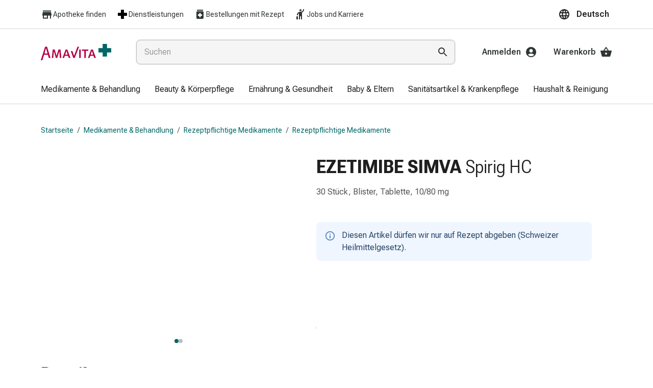

--- FILE ---
content_type: text/html; charset=utf-8
request_url: https://www.amavita.ch/de/p/ezetimib-simva-spirig-hc-tabl-10-80-mg-30-stk-7749434
body_size: 138896
content:
<!DOCTYPE html>
<html dir="ltr" lang="de" class="ie11">
<head>
    
    
        <!-- Google Tag Manager -->
        <script>
        (function(w,d,s,l,i){w[l]=w[l]||[];w[l].push({'gtm.start':
        new Date().getTime(),event:'gtm.js'});var f=d.getElementsByTagName(s)[0],
        j=d.createElement(s),dl=l!='dataLayer'?'&l='+l:'';j.async=true;j.src=
        'https://www.googletagmanager.com/gtm.js?id='+i+dl;f.parentNode.insertBefore(j,f);
        })(window,document,'script','dataLayer', 'GTM-M7D9HM5M');</script>
        <!-- End Google Tag Manager -->
    
    <meta charSet="UTF-8"/>
    <meta name="viewport" content="width=device-width, initial-scale=1.0, maximum-scale=2.0, shrink-to-fit=no">
    <title data-ah="true">EZETIMIBE SIMVA Spirig HC Tabl 10/80 mg Blist 30 Stk | Online bestellen</title><meta data-ah="true" content="EZETIMIBE SIMVA Spirig HC Tabl 10/80 mg Blist 30 Stk | Online bestellen oder in einer Amavita Apotheke kaufen" name="description"/><meta data-ah="true" content="index, follow" name="robots"/><link data-ah="true" href="https://www.amavita.ch/de/p/ezetimib-simva-spirig-hc-tabl-10-80-mg-30-stk-7749434" rel="canonical"/><link data-ah="true" href="https://www.amavita.ch/fr/p/ezetimibe-simva-spirig-hc-cpr-10-80-mg-30-pce-7749434" hrefLang="fr-CH" rel="alternate"/><link data-ah="true" href="https://www.amavita.ch/it/p/ezetimibe-simva-spirig-hc-compressa-10-80-mg-30-pezzi-7749434" hrefLang="it-CH" rel="alternate"/><script data-ah="true" type="application/ld+json">{"@context":"https://schema.org","@type":"BreadcrumbList","itemListElement":[{"@type":"ListItem","position":1,"item":{"@id":"/de","name":"Startseite"}},{"@type":"ListItem","position":2,"item":{"@id":"/de/c/medikamente-behandlung-fe01","name":"Medikamente & Behandlung"}},{"@type":"ListItem","position":3,"item":{"@id":"/de/c/medikamente-behandlung/rezeptpflichtige-medikamente-fe01l2066","name":"Rezeptpflichtige Medikamente"}},{"@type":"ListItem","position":4,"item":{"@id":"/de/c/medikamente-behandlung/rezeptpflichtige-medikamente/rezeptpflichtige-medikamente-fe01l2066l30568","name":"Rezeptpflichtige Medikamente"}}]}</script><script data-ah="true" type="application/ld+json">{"@context":"https://schema.org","@type":"Product","name":"EZETIMIBE SIMVA Spirig HC","sku":"7749434","mpn":"7749434","image":"https://images.amavita.ch/product-images///ezetimib-simva-spirig-hc-tabl-10-80-mg-30-stk-main-001PM5.jpg","category":"Rezeptpflichtige Medikamente","brand":"EZETIMIBE SIMVA","description":"","offers":{"@type":"Offer","url":"https://www.amavita.ch/de/p/ezetimib-simva-spirig-hc-tabl-10-80-mg-30-stk-7749434","price":"","availability":"https://schema.org/InStock","sku":"7749434"}}</script>
    
    
    <meta name="apple-mobile-web-app-capable" content="yes">
    <meta name="apple-mobile-web-app-status-bar-style" content="default">
    <meta name="apple-touch-fullscreen" content="yes">
    <link rel="stylesheet" data-href="/public/bundle.735473162db32f3e.css" href=""/>
    
    
    <style id="critical-styles">.data-client-devtools{position:fixed;right:0;z-index:1}.data-client-devtools__left{right:0;top:0;width:0}.data-client-devtools__bottom{bottom:0;width:100%}.data-client-devtools__show-btn{cursor:pointer;opacity:.4;position:absolute;transition:all .25s;width:18px}.data-client-devtools__show-btn--left{right:-100%;top:50%;transform:scale(1) translateY(-50%)}.data-client-devtools__show-btn--bottom{align-items:center;background-color:#fff;border:1px solid #000;border-radius:10px;bottom:15px;height:30px;padding:5px;right:25px;transform:scale(1.5) rotate(90deg);width:20px;z-index:99999999}.data-client-devtools__show-btn--left:hover{opacity:1;transform:scale(2) translate(-5px,-30%)}.data-client-devtools__show-btn--bottom:hover{opacity:1;transform:scale(2) rotate(90deg)}.data-client-devtools__overlay--left-enter{opacity:0;transform:translateX(100%)}.data-client-devtools__overlay--bottom-enter{opacity:0;transform:translateY(100%)}.data-client-devtools__overlay--left-enter-active,.data-client-devtools__overlay--left-enter-done{opacity:1;transform:translateX(-100%);transition:transform .5s ease-out,opacity .3s ease-out .1s}.data-client-devtools__overlay--bottom-enter-active,.data-client-devtools__overlay--bottom-enter-done{opacity:1;transform:translateY(0);transition:transform .5s ease-out,opacity .3s ease-out .1s}.data-client-devtools__overlay--left-exit{opacity:1;transform:translateX(100%)}.data-client-devtools__overlay--left-exit-active{opacity:0;transform:translateX(100%);transition:transform .3s ease-in,opacity .25s ease-in 50ms}.data-client-devtools__overlay--bottom-exit{opacity:1;transform:translateY(0)}.data-client-devtools__overlay--bottom-exit-active{opacity:0;transform:translateY(100%);transition:transform .3s ease-in,opacity .25s ease-in 50ms}.data-client-dt{background-color:#282c34;color:#61dafb;font-size:12px;position:absolute}.data-client-dt__left{display:grid;grid-template-columns:40% 60%;height:100%;width:600px}.data-client-dt__bottom{bottom:0;display:grid;grid-template-columns:40% 60%;height:600px;width:100%}.data-client-dt__hide-btn{height:15px;position:absolute;right:20px;top:10px;width:15px}.data-client-dt__hide-btn svg{fill:#fff}.data-client-dt__hide-btn svg:hover{stroke:#fff}.data-client-dt__column{border-left:1px solid gray;max-height:100%;overflow-y:hidden;padding:10px}.data-client-dt__column--left{overflow-y:auto}.data-client-dt__column--right{display:grid;padding:40px 0 0}.data-client-dt__row{border-bottom:1px solid gray;overflow-y:auto;padding:0 10px 10px}.data-client-dt h4{color:#efefef;font-size:14px;margin-top:0;text-align:center}.data-client-dt h6{font-size:.83em}.data_types{display:flex;justify-content:center;margin:10px 0;& button{background:#fff;border:1px solid #000;color:#000;padding:5px}}.data_types__selected{background-color:grey!important}.fields__placeholder{height:100%}.fields__placeholder-title{color:#c5c5c5;font-size:13px;font-style:italic;font-weight:300;margin-top:50px;text-align:center}.fields__values-wrapper{align-items:center;display:flex}.fields__values-wrapper:nth-of-type(2n){background-color:#2e323c}.fields__list .fields__list{padding-left:15px}.fields__list .fields__values-wrapper{padding-left:20px}.fields__list-title{color:#4493a9;font-size:13px;font-weight:600;line-height:24px}.fields__name{color:#fff;flex-shrink:0;margin-right:5px;text-align:left}.fields__value{flex:1;font-size:13px;font-weight:600;min-width:0}.fields__value:not(.fields__value--wrapLine){overflow:hidden;text-overflow:ellipsis;white-space:nowrap}.fields__value--wrapLine{overflow-wrap:break-word}.fields__value--done,.fields__value--valid{color:#00b900}.fields__value--prefetched{color:#8a8a8a}.fields__value--fetching{color:#9b9bff}.fields__value--stale{color:#ffb815}.fields__value--expired{color:#bb1010}.fields__value--unknown{color:#8a8a8a}.fields__details{background:none;border:none;display:flex;flex-grow:1;flex-shrink:0;height:15px;margin-left:5px;width:15px}.field-details{min-height:150px}.field-details__title{margin:0;text-align:center}.field-details__name{display:block;font-size:13px;font-weight:300;overflow-wrap:break-word;text-align:center;text-decoration:underline}.field-details__button-wrapper{flex:1;margin-bottom:10px}.field-details__button{background-color:grey;border-radius:3px;padding:5px 10px}.field-details__button:hover{background-color:#d3d3d3;border-radius:3px;padding:5px 10px}.field-details__red{background-color:red;color:#fff}.field-details__red:hover{background-color:darkred}.field-details__blue{background-color:#00bfff;color:#fff}.field-details__blue:hover{background-color:#1e90ff}.field-details__orange{background-color:orange;color:#fff}.field-details__orange:hover{background-color:#ff8c00}.field-details__button:not(:first-of-type){margin-left:10px}.field-details__content{display:grid;margin-top:1.33em}.field-details__info{column-gap:10px;display:grid;grid-template-columns:auto 60%;justify-content:start;text-align:right}.field-details__info span{text-align:left}.statistics__title{margin:0;text-align:center}.statistics__content{align-content:center;align-items:center;display:flex;flex-direction:row;margin-top:1.33em}.statistics__button-wrapper{display:flex;flex:1;gap:10px;justify-content:flex-end}.statistics__button{background-color:grey;border:none;border-radius:3px;color:#fff;padding:5px 10px}.statistics__button:hover{background-color:#d3d3d3}.statistics__button--orange{background-color:orange}.statistics__button--orange:hover{background-color:#ffa07a}.statistics__button--red{background-color:red}.statistics__button--red:hover{background-color:#f08080}.statistics__info{padding-right:10px}.statistics__info span{text-align:left}@font-face{font-display:swap;font-family:Roboto Flex;font-stretch:90% 100%;font-style:normal;font-weight:400 700;src:local("Roboto VF"),local("Roboto-VF"),url(https://gal-cdn-font.pages.dev/Roboto-Flex.woff2) format("woff2-variations");unicode-range:u+00??,u+0131,u+0152-0153,u+02bb-02bc,u+02c6,u+02da,u+02dc,u+0304,u+0308,u+0329,u+2000-206f,u+20ac,u+2122,u+2191,u+2193,u+2212,u+2215,u+feff,u+fffd}body.no-scroll{overflow:hidden;padding-right:var(--scrollbar-width)!important}button{font-variation-settings:"slnt" 0}html{scroll-behavior:smooth}#app{container-type:inline-size;display:flex;flex-direction:column;height:100%;min-height:100vh}</style>
    <script type="module" src=/public/runtime.715458b243e2bb3f.js></script>
    <link rel="preload" href="https://gal-cdn-font.pages.dev/Roboto-Flex.woff2" as="font" type="font/woff2" crossorigin>
    <link rel="icon" type="image/png" href="/public/android-icon-192x192.png" sizes="192x192" />
    <link rel="apple-touch-icon-precomposed" sizes="57x57" href="/public/apple-touch-icon-57x57.png" />
    <link rel="apple-touch-icon-precomposed" sizes="60x60" href="/public/apple-touch-icon-60x60.png" />
    <link rel="apple-touch-icon-precomposed" sizes="72x72" href="/public/apple-touch-icon-72x72.png" />
    <link rel="apple-touch-icon-precomposed" sizes="76x76" href="/public/apple-touch-icon-76x76.png" />
    <link rel="apple-touch-icon-precomposed" sizes="114x114" href="/public/apple-touch-icon-114x114.png" />
    <link rel="apple-touch-icon-precomposed" sizes="120x120" href="/public/apple-touch-icon-120x120.png" />
    <link rel="apple-touch-icon-precomposed" sizes="120x120" href="/public/apple-touch-icon-120x120-precomposed.png" />
    <link rel="apple-touch-icon-precomposed" sizes="144x144" href="/public/apple-touch-icon-144x144.png" />
    <link rel="apple-touch-icon-precomposed" sizes="152x152" href="/public/apple-touch-icon-152x152.png" />
    <link rel="apple-touch-icon-precomposed" sizes="152x152" href="/public/apple-touch-icon-152x152-precomposed.png" />
    <link rel="apple-touch-icon-precomposed" sizes="180x180" href="/public/apple-touch-icon-180x180.png" />
    <link rel="apple-touch-icon-precomposed" href="/public/apple-touch-icon.png" />
    <link rel="apple-touch-icon-precomposed" href="/public/apple-touch-icon-precomposed.png" />
    <link rel="icon" sizes="192x192" href="/public/touch-icon-192x192.png" />
    <link rel="icon" type="image/png" href="/public/favicon-16x16.png" sizes="16x16" />
    <link rel="icon" type="image/png" href="/public/favicon-32x32.png" sizes="32x32" />
    <link rel="icon" type="image/png" href="/public/favicon-96x96.png" sizes="96x96" />
    <meta name="msapplication-square70x70logo" content="mstile-70x70.png" />
    <meta name="msapplication-square150x150logo" content="mstile-150x150.png" />
    <meta name="msapplication-square310x310logo" content="mstile-310x310.png" />
</head>
<body>
<nav aria-disabled="true" aria-hidden="true" tabindex="-1" style='border: 0;
        clip: rect(0, 0, 0, 0);
        height: 1px;
        margin: -1px;
        overflow: hidden;
        padding: 0;
        position: absolute;
        width: 1px;'><ul><li><a href="/de/c/medikamente-behandlung-fe01" tabindex="-1">Medikamente & Behandlung</a><ul aria-disabled="true" aria-hidden="true"><li><a href="/de/c/medikamente-behandlung/hautverletzung-wundheilung-fe01l2022" tabindex="-1">Hautverletzung & Wundheilung</a><ul aria-disabled="true" aria-hidden="true"><li><a href="/de/c/medikamente-behandlung/hautverletzung-wundheilung/faltkompresse-fe01l2022l30109" tabindex="-1">Faltkompresse</a></li><li><a href="/de/c/medikamente-behandlung/hautverletzung-wundheilung/elastische-binde-fe01l2022l30101" tabindex="-1">Elastische Binde</a></li><li><a href="/de/c/medikamente-behandlung/hautverletzung-wundheilung/fingerverband-fe01l2022l30116" tabindex="-1">Fingerverband</a></li><li><a href="/de/c/medikamente-behandlung/hautverletzung-wundheilung/fixationspflaster-fe01l2022l30118" tabindex="-1">Fixationspflaster</a></li><li><a href="/de/c/medikamente-behandlung/hautverletzung-wundheilung/gaze-fe01l2022l30136" tabindex="-1">Gaze</a></li><li><a href="/de/c/medikamente-behandlung/hautverletzung-wundheilung/kompressionsbinde-fe01l2022l30227" tabindex="-1">Kompressionsbinde</a></li><li><a href="/de/c/medikamente-behandlung/hautverletzung-wundheilung/pflaster-fe01l2022l30324" tabindex="-1">Pflaster</a></li><li><a href="/de/c/medikamente-behandlung/hautverletzung-wundheilung/pflasterbinde-tape-zubehoer-fe01l2022l30325" tabindex="-1">Pflasterbinde, Tape & Zubehör</a></li><li><a href="/de/c/medikamente-behandlung/hautverletzung-wundheilung/schlauch-netzverband-fe01l2022l30366" tabindex="-1">Schlauch- & Netzverband</a></li><li><a href="/de/c/medikamente-behandlung/hautverletzung-wundheilung/verbandsmaterial-fe01l2022l30455" tabindex="-1">Verbandsmaterial</a></li><li><a href="/de/c/medikamente-behandlung/hautverletzung-wundheilung/verbrennung-sonnenbrand-fe01l2022l30458" tabindex="-1">Verbrennung & Sonnenbrand</a></li><li><a href="/de/c/medikamente-behandlung/hautverletzung-wundheilung/wechsel-sets-fe01l2022l30473" tabindex="-1">Wechsel-Sets</a></li><li><a href="/de/c/medikamente-behandlung/hautverletzung-wundheilung/wundauflage-fe01l2022l30475" tabindex="-1">Wundauflage</a></li><li><a href="/de/c/medikamente-behandlung/hautverletzung-wundheilung/wundsalbe-desinfektion-fe01l2022l30479" tabindex="-1">Wundsalbe & -desinfektion</a></li><li><a href="/de/c/medikamente-behandlung/hautverletzung-wundheilung/spruehpflaster-fe01l2022l30480" tabindex="-1">Sprühpflaster</a></li><li><a href="/de/c/medikamente-behandlung/hautverletzung-wundheilung/wundverschlussstreifen-kleber-fe01l2022l30481" tabindex="-1">Wundverschlussstreifen & -kleber</a></li><li><a href="/de/c/medikamente-behandlung/hautverletzung-wundheilung/zugsalbe-fe01l2022l30540" tabindex="-1">Zugsalbe</a></li><li><a href="/de/c/medikamente-behandlung/hautverletzung-wundheilung/tupfer-fe01l2022l30545" tabindex="-1">Tupfer</a></li></ul></li><li><a href="/de/c/medikamente-behandlung/augen-ohren-fe01l2003" tabindex="-1">Augen & Ohren</a><ul aria-disabled="true" aria-hidden="true"><li><a href="/de/c/medikamente-behandlung/augen-ohren/ohrenschmerzen-fe01l2003l30309" tabindex="-1">Ohrenschmerzen</a></li><li><a href="/de/c/medikamente-behandlung/augen-ohren/ohrenpflege-fe01l2003l30308" tabindex="-1">Ohrenpflege</a></li><li><a href="/de/c/medikamente-behandlung/augen-ohren/augentropfen-fe01l2003l30030" tabindex="-1">Augentropfen</a></li><li><a href="/de/c/medikamente-behandlung/augen-ohren/augenentzuendung-fe01l2003l30536" tabindex="-1">Augenentzündung</a></li><li><a href="/de/c/medikamente-behandlung/augen-ohren/augenverband-fe01l2003l30034" tabindex="-1">Augenverband</a></li><li><a href="/de/c/medikamente-behandlung/augen-ohren/augenhygiene-fe01l2003l30035" tabindex="-1">Augenhygiene</a></li></ul></li><li><a href="/de/c/medikamente-behandlung/grippe-erkaeltung-fe01l2018" tabindex="-1">Grippe & Erkältung</a><ul aria-disabled="true" aria-hidden="true"><li><a href="/de/c/medikamente-behandlung/grippe-erkaeltung/hustenbonbons-fe01l2018l30072" tabindex="-1">Hustenbonbons</a></li><li><a href="/de/c/medikamente-behandlung/grippe-erkaeltung/halsschmerzen-fe01l2018l30169" tabindex="-1">Halsschmerzen</a></li><li><a href="/de/c/medikamente-behandlung/grippe-erkaeltung/grippe-erkaeltungsbeschwerden-fe01l2018l30158" tabindex="-1">Grippe- & Erkältungsbeschwerden</a></li><li><a href="/de/c/medikamente-behandlung/grippe-erkaeltung/husten-fe01l2018l30197" tabindex="-1">Husten</a></li><li><a href="/de/c/medikamente-behandlung/grippe-erkaeltung/inhalationsgeraet-zubehoer-fe01l2018l30201" tabindex="-1">Inhalationsgerät & Zubehör</a></li><li><a href="/de/c/medikamente-behandlung/grippe-erkaeltung/nasendusche-fe01l2018l30303" tabindex="-1">Nasendusche</a></li><li><a href="/de/c/medikamente-behandlung/grippe-erkaeltung/taschentuecher-fe01l2018l30304" tabindex="-1">Taschentücher</a></li><li><a href="/de/c/medikamente-behandlung/grippe-erkaeltung/schnupfen-fe01l2018l30371" tabindex="-1">Schnupfen</a></li></ul></li><li><a href="/de/c/medikamente-behandlung/herz-kreislauf-fe01l2023" tabindex="-1">Herz & Kreislauf</a><ul aria-disabled="true" aria-hidden="true"><li><a href="/de/c/medikamente-behandlung/herz-kreislauf/herztherapie-fe01l2023l30190" tabindex="-1">Herztherapie</a></li><li><a href="/de/c/medikamente-behandlung/herz-kreislauf/kompressionsstruempfe-fe01l2023l30228" tabindex="-1">Kompressionsstrümpfe</a></li><li><a href="/de/c/medikamente-behandlung/herz-kreislauf/kreislauf-fe01l2023l30245" tabindex="-1">Kreislauf</a></li><li><a href="/de/c/medikamente-behandlung/herz-kreislauf/raucherentwoehnung-fe01l2023l30345" tabindex="-1">Raucherentwöhnung</a></li><li><a href="/de/c/medikamente-behandlung/herz-kreislauf/venen-fe01l2023l30453" tabindex="-1">Venen</a></li><li><a href="/de/c/medikamente-behandlung/herz-kreislauf/herznerven-stoerung-fe01l2023l30547" tabindex="-1">Herznerven-Störung</a></li><li><a href="/de/c/medikamente-behandlung/herz-kreislauf/gedaechtnis-konzentrationsstoerung-fe01l2023l30548" tabindex="-1">Gedächtnis- & Konzentrationsstörung</a></li></ul></li><li><a href="/de/c/medikamente-behandlung/allergien-heuschnupfen-fe01l2024" tabindex="-1">Allergien & Heuschnupfen</a><ul aria-disabled="true" aria-hidden="true"><li><a href="/de/c/medikamente-behandlung/allergien-heuschnupfen/antiallergikum-fe01l2024l30014" tabindex="-1">Antiallergikum</a></li><li><a href="/de/c/medikamente-behandlung/allergien-heuschnupfen/haut-fe01l2024l30186" tabindex="-1">Haut</a></li><li><a href="/de/c/medikamente-behandlung/allergien-heuschnupfen/nase-fe01l2024l30302" tabindex="-1">Nase</a></li></ul></li><li><a href="/de/c/medikamente-behandlung/magen-darm-fe01l2030" tabindex="-1">Magen & Darm</a><ul aria-disabled="true" aria-hidden="true"><li><a href="/de/c/medikamente-behandlung/magen-darm/durchfall-fe01l2030l30090" tabindex="-1">Durchfall</a></li><li><a href="/de/c/medikamente-behandlung/magen-darm/magenbrennen-fe01l2030l30256" tabindex="-1">Magenbrennen</a></li><li><a href="/de/c/medikamente-behandlung/magen-darm/haemorrhoiden-fe01l2030l30171" tabindex="-1">Hämorrhoiden</a></li><li><a href="/de/c/medikamente-behandlung/magen-darm/uebelkeit-erbrechen-fe01l2030l30439" tabindex="-1">Übelkeit & Erbrechen</a></li><li><a href="/de/c/medikamente-behandlung/magen-darm/verdauung-blaehung-kraempfe-fe01l2030l30459" tabindex="-1">Verdauung, Blähung & Krämpfe</a></li><li><a href="/de/c/medikamente-behandlung/magen-darm/verstopfung-fe01l2030l30460" tabindex="-1">Verstopfung</a></li></ul></li><li><a href="/de/c/medikamente-behandlung/hautprobleme-fe01l2034" tabindex="-1">Hautprobleme</a><ul aria-disabled="true" aria-hidden="true"><li><a href="/de/c/medikamente-behandlung/hautprobleme/ekzem-juckreiz-fe01l2034l30099" tabindex="-1">Ekzem & Juckreiz</a></li><li><a href="/de/c/medikamente-behandlung/hautprobleme/huehneraugen-warzen-fe01l2034l30195" tabindex="-1">Hühneraugen & Warzen</a></li><li><a href="/de/c/medikamente-behandlung/hautprobleme/nagel-fusspilz-fe01l2034l30289" tabindex="-1">Nagel- & Fusspilz</a></li><li><a href="/de/c/medikamente-behandlung/hautprobleme/narben-fe01l2034l30301" tabindex="-1">Narben</a></li><li><a href="/de/c/medikamente-behandlung/hautprobleme/trockene-haut-fe01l2034l30435" tabindex="-1">Trockene Haut</a></li><li><a href="/de/c/medikamente-behandlung/hautprobleme/uebermaessiges-schwitzen-fe01l2034l30441" tabindex="-1">Übermässiges Schwitzen</a></li><li><a href="/de/c/medikamente-behandlung/hautprobleme/unreine-haut-fe01l2034l30444" tabindex="-1">Unreine Haut</a></li><li><a href="/de/c/medikamente-behandlung/hautprobleme/fieberblaeschen-fe01l2034l30552" tabindex="-1">Fieberbläschen</a></li><li><a href="/de/c/medikamente-behandlung/hautprobleme/akne-fe01l2034l30567" tabindex="-1">Akne</a></li></ul></li><li><a href="/de/c/medikamente-behandlung/komplementaermedizin-fe01l2037" tabindex="-1">Komplementärmedizin</a><ul aria-disabled="true" aria-hidden="true"><li><a href="/de/c/medikamente-behandlung/komplementaermedizin/bachbluetentherapie-fe01l2037l30045" tabindex="-1">Bachblütentherapie</a></li><li><a href="/de/c/medikamente-behandlung/komplementaermedizin/gemmotherapie-fe01l2037l30138" tabindex="-1">Gemmotherapie</a></li><li><a href="/de/c/medikamente-behandlung/komplementaermedizin/homoeopathie-fe01l2037l30192" tabindex="-1">Homöopathie</a></li><li><a href="/de/c/medikamente-behandlung/komplementaermedizin/pflanzenheilkunde-fe01l2037l30329" tabindex="-1">Pflanzenheilkunde</a></li><li><a href="/de/c/medikamente-behandlung/komplementaermedizin/schuessler-salz-fe01l2037l30376" tabindex="-1">Schüssler Salz</a></li><li><a href="/de/c/medikamente-behandlung/komplementaermedizin/spagyrik-fe01l2037l30401" tabindex="-1">Spagyrik</a></li><li><a href="/de/c/medikamente-behandlung/komplementaermedizin/anthroposophika-fe01l2037l30538" tabindex="-1">Anthroposophika</a></li></ul></li><li><a href="/de/c/medikamente-behandlung/niere-blase-prostata-fe01l2038" tabindex="-1">Niere, Blase, Prostata</a><ul aria-disabled="true" aria-hidden="true"><li><a href="/de/c/medikamente-behandlung/niere-blase-prostata/harnwegsbeschwerden-fe01l2038l30180" tabindex="-1">Harnwegsbeschwerden</a></li><li><a href="/de/c/medikamente-behandlung/niere-blase-prostata/prostata-fe01l2038l30337" tabindex="-1">Prostata</a></li></ul></li><li><a href="/de/c/medikamente-behandlung/schmerzen-fieber-fe01l2044" tabindex="-1">Schmerzen & Fieber</a><ul aria-disabled="true" aria-hidden="true"><li><a href="/de/c/medikamente-behandlung/schmerzen-fieber/kopfschmerzen-migraene-fe01l2044l30234" tabindex="-1">Kopfschmerzen & Migräne</a></li><li><a href="/de/c/medikamente-behandlung/schmerzen-fieber/schmerzmittel-fe01l2044l30367" tabindex="-1">Schmerzmittel</a></li><li><a href="/de/c/medikamente-behandlung/schmerzen-fieber/muskel-gelenkschmerzen-fe01l2044l30282" tabindex="-1">Muskel- & Gelenkschmerzen</a></li><li><a href="/de/c/medikamente-behandlung/schmerzen-fieber/schmerztherapie-fe01l2044l30368" tabindex="-1">Schmerztherapie</a></li><li><a href="/de/c/medikamente-behandlung/schmerzen-fieber/kaeltetherapie-fe01l2044l30390" tabindex="-1">Kältetherapie</a></li><li><a href="/de/c/medikamente-behandlung/schmerzen-fieber/waermetherapie-fe01l2044l30465" tabindex="-1">Wärmetherapie</a></li></ul></li><li><a href="/de/c/medikamente-behandlung/stress-schlaf-fe01l2050" tabindex="-1">Stress & Schlaf</a><ul aria-disabled="true" aria-hidden="true"><li><a href="/de/c/medikamente-behandlung/stress-schlaf/beruhigungsmittel-fe01l2050l30058" tabindex="-1">Beruhigungsmittel</a></li><li><a href="/de/c/medikamente-behandlung/stress-schlaf/stimmungsschwankungen-fe01l2050l30416" tabindex="-1">Stimmungsschwankungen</a></li><li><a href="/de/c/medikamente-behandlung/stress-schlaf/schlafstoerungen-fe01l2050l30559" tabindex="-1">Schlafstörungen</a></li><li><a href="/de/c/medikamente-behandlung/stress-schlaf/schnarchen-fe01l2050l30369" tabindex="-1">Schnarchen</a></li></ul></li><li><a href="/de/c/medikamente-behandlung/atemwege-fe01l2058" tabindex="-1">Atemwege</a><ul aria-disabled="true" aria-hidden="true"><li><a href="/de/c/medikamente-behandlung/atemwege/atemwegsbeschwerden-fe01l2058l30535" tabindex="-1">Atemwegsbeschwerden</a></li></ul></li><li><a href="/de/c/medikamente-behandlung/infektion-fe01l2059" tabindex="-1">Infektion</a><ul aria-disabled="true" aria-hidden="true"><li><a href="/de/c/medikamente-behandlung/infektion/windpocken-fe01l2059l30563" tabindex="-1">Windpocken</a></li></ul></li><li><a href="/de/c/medikamente-behandlung/stoffwechsel-fe01l2062" tabindex="-1">Stoffwechsel</a><ul aria-disabled="true" aria-hidden="true"><li><a href="/de/c/medikamente-behandlung/stoffwechsel/osteoporose-fe01l2062l30312" tabindex="-1">Osteoporose</a></li></ul></li><li><a href="/de/c/medikamente-behandlung/insekten-parasiten-fe01l2065" tabindex="-1">Insekten & Parasiten</a><ul aria-disabled="true" aria-hidden="true"><li><a href="/de/c/medikamente-behandlung/insekten-parasiten/muecken-zeckenschutz-fe01l2065l30278" tabindex="-1">Mücken- & Zeckenschutz</a></li><li><a href="/de/c/medikamente-behandlung/insekten-parasiten/wurmmittel-fe01l2065l30482" tabindex="-1">Wurmmittel</a></li><li><a href="/de/c/medikamente-behandlung/insekten-parasiten/zeckenpinzette-fe01l2065l30495" tabindex="-1">Zeckenpinzette</a></li></ul></li><li><a href="/de/c/medikamente-behandlung/rezeptpflichtige-medikamente-fe01l2066" tabindex="-1">Rezeptpflichtige Medikamente</a><ul aria-disabled="true" aria-hidden="true"><li><a href="/de/c/medikamente-behandlung/rezeptpflichtige-medikamente/rezeptpflichtige-medikamente-fe01l2066l30568" tabindex="-1">Rezeptpflichtige Medikamente</a></li></ul></li><li><a href="/de/c/medikamente-behandlung/intimbeschwerden-fe01l2039" tabindex="-1">Intimbeschwerden</a><ul aria-disabled="true" aria-hidden="true"><li><a href="/de/c/medikamente-behandlung/intimbeschwerden/scheideninfektion-fe01l2039l30560" tabindex="-1">Scheideninfektion</a></li><li><a href="/de/c/medikamente-behandlung/intimbeschwerden/menstruation-fe01l2039l30267" tabindex="-1">Menstruation</a></li><li><a href="/de/c/medikamente-behandlung/intimbeschwerden/wechseljahre-fe01l2039l30472" tabindex="-1">Wechseljahre</a></li><li><a href="/de/c/medikamente-behandlung/intimbeschwerden/vaginalgesundheit-fe01l2039l30452" tabindex="-1">Vaginalgesundheit</a></li></ul></li><li><a href="/de/c/medikamente-behandlung/vitamine-mineralstoffe-fe01l2054" tabindex="-1">Vitamine & Mineralstoffe</a><ul aria-disabled="true" aria-hidden="true"><li><a href="/de/c/medikamente-behandlung/vitamine-mineralstoffe/vitamine-fe01l2054l30462" tabindex="-1">Vitamine</a></li><li><a href="/de/c/medikamente-behandlung/vitamine-mineralstoffe/mineralstoffe-fe01l2054l30271" tabindex="-1">Mineralstoffe</a></li><li><a href="/de/c/medikamente-behandlung/vitamine-mineralstoffe/kombinationspraeparat-fe01l2054l30226" tabindex="-1">Kombinationspräparat</a></li></ul></li><li><a href="/de/c/medikamente-behandlung/zahn-und-mundgesundheit-fe01l2069" tabindex="-1">Zahn- und Mundgesundheit</a><ul aria-disabled="true" aria-hidden="true"><li><a href="/de/c/medikamente-behandlung/zahn-und-mundgesundheit/kariesprophylaxe-fe01l2069l30215" tabindex="-1">Kariesprophylaxe</a></li><li><a href="/de/c/medikamente-behandlung/zahn-und-mundgesundheit/mundtrockenheit-xerostomie-fe01l2069l30218" tabindex="-1">Mundtrockenheit (Xerostomie)</a></li><li><a href="/de/c/medikamente-behandlung/zahn-und-mundgesundheit/munddesinfektionsmittel-fe01l2069l30220" tabindex="-1">Munddesinfektionsmittel</a></li><li><a href="/de/c/medikamente-behandlung/zahn-und-mundgesundheit/aphten-und-mundentzuendungen-fe01l2069l30223" tabindex="-1">Aphten und Mundentzündungen</a></li></ul></li><li><a href="/de/c/medikamente-behandlung/haar-medikamente-fe01l2070" tabindex="-1">Haar-Medikamente</a><ul aria-disabled="true" aria-hidden="true"><li><a href="/de/c/medikamente-behandlung/haar-medikamente/haarausfall-fe01l2070l30160" tabindex="-1">Haarausfall</a></li><li><a href="/de/c/medikamente-behandlung/haar-medikamente/kopfhautpflege-fe01l2070l30333" tabindex="-1">Kopfhautpflege</a></li><li><a href="/de/c/medikamente-behandlung/haar-medikamente/kopflaeuse-fe01l2070l30233" tabindex="-1">Kopfläuse</a></li></ul></li></ul></li><li><a href="/de/c/beauty-koerperpflege-fe02" tabindex="-1">Beauty & Körperpflege</a><ul aria-disabled="true" aria-hidden="true"><li><a href="/de/c/beauty-koerperpflege/gesichtspflege-fe02l2016" tabindex="-1">Gesichtspflege</a><ul aria-disabled="true" aria-hidden="true"><li><a href="/de/c/beauty-koerperpflege/gesichtspflege/augenpflege-fe02l2016l30028" tabindex="-1">Augenpflege</a></li><li><a href="/de/c/beauty-koerperpflege/gesichtspflege/gesichtspeeling-fe02l2016l30145" tabindex="-1">Gesichtspeeling</a></li><li><a href="/de/c/beauty-koerperpflege/gesichtspflege/gesichtsmasken-fe02l2016l30144" tabindex="-1">Gesichtsmasken</a></li><li><a href="/de/c/beauty-koerperpflege/gesichtspflege/gesichtsreinigung-fe02l2016l30147" tabindex="-1">Gesichtsreinigung</a></li><li><a href="/de/c/beauty-koerperpflege/gesichtspflege/gesichtsreinigungs-accessoire-fe02l2016l30150" tabindex="-1">Gesichtsreinigungs-Accessoire</a></li><li><a href="/de/c/beauty-koerperpflege/gesichtspflege/kosmetiktuecher-kosmetikbedarf-fe02l2016l30240" tabindex="-1">Kosmetiktücher & Kosmetikbedarf</a></li><li><a href="/de/c/beauty-koerperpflege/gesichtspflege/nachtcreme-fe02l2016l30288" tabindex="-1">Nachtcreme</a></li><li><a href="/de/c/beauty-koerperpflege/gesichtspflege/serum-gesichtskur-fe02l2016l30385" tabindex="-1">Serum & Gesichtskur</a></li><li><a href="/de/c/beauty-koerperpflege/gesichtspflege/gesichtscreme-fe02l2016l30421" tabindex="-1">Gesichtscreme</a></li><li><a href="/de/c/beauty-koerperpflege/gesichtspflege/gesichtswasser-fe02l2016l30426" tabindex="-1">Gesichtswasser</a></li><li><a href="/de/c/beauty-koerperpflege/gesichtspflege/gesichtsoel-fe02l2016l30429" tabindex="-1">Gesichtsöl</a></li></ul></li><li><a href="/de/c/beauty-koerperpflege/haarpflege-fe02l2019" tabindex="-1">Haarpflege</a><ul aria-disabled="true" aria-hidden="true"><li><a href="/de/c/beauty-koerperpflege/haarpflege/conditioner-kur-fe02l2019l30077" tabindex="-1">Conditioner & Kur</a></li><li><a href="/de/c/beauty-koerperpflege/haarpflege/haarbuerste-kamm-fe02l2019l30161" tabindex="-1">Haarbürste & Kamm</a></li><li><a href="/de/c/beauty-koerperpflege/haarpflege/haarfaerbemittel-fe02l2019l30163" tabindex="-1">Haarfärbemittel</a></li><li><a href="/de/c/beauty-koerperpflege/haarpflege/haaroel-fe02l2019l30164" tabindex="-1">Haaröl</a></li><li><a href="/de/c/beauty-koerperpflege/haarpflege/haarstyling-fe02l2019l30166" tabindex="-1">Haarstyling</a></li><li><a href="/de/c/beauty-koerperpflege/haarpflege/haarwasser-fe02l2019l30167" tabindex="-1">Haarwasser</a></li><li><a href="/de/c/beauty-koerperpflege/haarpflege/shampoo-fe02l2019l30388" tabindex="-1">Shampoo</a></li><li><a href="/de/c/beauty-koerperpflege/haarpflege/trockenshampoo-fe02l2019l30438" tabindex="-1">Trockenshampoo</a></li><li><a href="/de/c/beauty-koerperpflege/haarpflege/schuppen-fe02l2019l30375" tabindex="-1">Schuppen</a></li><li><a href="/de/c/beauty-koerperpflege/haarpflege/haarstyling-geraete-fe02l2019l30377" tabindex="-1">Haarstyling-Geräte</a></li></ul></li><li><a href="/de/c/beauty-koerperpflege/hautpflege-fe02l2021" tabindex="-1">Hautpflege</a><ul aria-disabled="true" aria-hidden="true"><li><a href="/de/c/beauty-koerperpflege/hautpflege/bodylotion-fe02l2021l30070" tabindex="-1">Bodylotion</a></li><li><a href="/de/c/beauty-koerperpflege/hautpflege/koerpercreme-fe02l2021l30235" tabindex="-1">Körpercreme</a></li><li><a href="/de/c/beauty-koerperpflege/hautpflege/hautschutz-fe02l2021l30188" tabindex="-1">Hautschutz</a></li><li><a href="/de/c/beauty-koerperpflege/hautpflege/dekolletepflege-fe02l2021l30079" tabindex="-1">Dekolletépflege</a></li><li><a href="/de/c/beauty-koerperpflege/hautpflege/koerperpeeling-fe02l2021l30385" tabindex="-1">Körperpeeling</a></li><li><a href="/de/c/beauty-koerperpflege/hautpflege/koerperoel-fe02l2021l30073" tabindex="-1">Körperöl</a></li><li><a href="/de/c/beauty-koerperpflege/hautpflege/anti-cellulite-pflege-fe02l2021l30387" tabindex="-1">Anti-Cellulite Pflege</a></li><li><a href="/de/c/beauty-koerperpflege/hautpflege/seife-fe02l2021l30381" tabindex="-1">Seife</a></li><li><a href="/de/c/beauty-koerperpflege/hautpflege/koerperpuder-fe02l2021l30238" tabindex="-1">Körperpuder</a></li><li><a href="/de/c/beauty-koerperpflege/hautpflege/duschgel-fe02l2021l30091" tabindex="-1">Duschgel</a></li><li><a href="/de/c/beauty-koerperpflege/hautpflege/badezusatz-fe02l2021l30051" tabindex="-1">Badezusatz</a></li><li><a href="/de/c/beauty-koerperpflege/hautpflege/schwaemme-fe02l2021l30377" tabindex="-1">Schwämme</a></li></ul></li><li><a href="/de/c/beauty-koerperpflege/intimpflege-fe02l2026" tabindex="-1">Intimpflege</a><ul aria-disabled="true" aria-hidden="true"><li><a href="/de/c/beauty-koerperpflege/intimpflege/binden-fe02l2026l30061" tabindex="-1">Binden</a></li><li><a href="/de/c/beauty-koerperpflege/intimpflege/periodenunterwaesche-fe02l2026l30096" tabindex="-1">Periodenunterwäsche</a></li><li><a href="/de/c/beauty-koerperpflege/intimpflege/intim-pflegetuecher-fe02l2026l30211" tabindex="-1">Intim-Pflegetücher</a></li><li><a href="/de/c/beauty-koerperpflege/intimpflege/intimpflegezubehoer-fe02l2026l30210" tabindex="-1">Intimpflegezubehör</a></li><li><a href="/de/c/beauty-koerperpflege/intimpflege/pflegelotion-seife-fe02l2026l30326" tabindex="-1">Pflegelotion & Seife</a></li><li><a href="/de/c/beauty-koerperpflege/intimpflege/menstruationstasse-fe02l2026l30098" tabindex="-1">Menstruationstasse</a></li><li><a href="/de/c/beauty-koerperpflege/intimpflege/tampons-fe02l2026l30065" tabindex="-1">Tampons</a></li></ul></li><li><a href="/de/c/beauty-koerperpflege/manicure-pedicure-fe02l2032" tabindex="-1">Manicure & Pedicure</a><ul aria-disabled="true" aria-hidden="true"><li><a href="/de/c/beauty-koerperpflege/manicure-pedicure/basislack-ueberlack-fe02l2032l30054" tabindex="-1">Basislack & Überlack</a></li><li><a href="/de/c/beauty-koerperpflege/manicure-pedicure/bimsstein-schwamm-fe02l2032l30060" tabindex="-1">Bimsstein & Schwamm</a></li><li><a href="/de/c/beauty-koerperpflege/manicure-pedicure/fussbad-fe02l2032l30130" tabindex="-1">Fussbad</a></li><li><a href="/de/c/beauty-koerperpflege/manicure-pedicure/fusscreme-lotion-fe02l2032l30131" tabindex="-1">Fusscreme & -lotion</a></li><li><a href="/de/c/beauty-koerperpflege/manicure-pedicure/fusspuder-spray-fe02l2032l30133" tabindex="-1">Fusspuder & -spray</a></li><li><a href="/de/c/beauty-koerperpflege/manicure-pedicure/handcreme-lotion-fe02l2032l30172" tabindex="-1">Handcreme & -lotion</a></li><li><a href="/de/c/beauty-koerperpflege/manicure-pedicure/handreinigung-fe02l2032l30178" tabindex="-1">Handreinigung</a></li><li><a href="/de/c/beauty-koerperpflege/manicure-pedicure/haut-nagelzange-fe02l2032l30187" tabindex="-1">Haut- & Nagelzange</a></li><li><a href="/de/c/beauty-koerperpflege/manicure-pedicure/hornhautraspel-hobel-fe02l2032l30194" tabindex="-1">Hornhautraspel & -hobel</a></li><li><a href="/de/c/beauty-koerperpflege/manicure-pedicure/kuenstliche-naegel-fe02l2032l30246" tabindex="-1">Künstliche Nägel</a></li><li><a href="/de/c/beauty-koerperpflege/manicure-pedicure/manicure-pedicure-set-fe02l2032l30258" tabindex="-1">Manicure-Pedicure-Set</a></li><li><a href="/de/c/beauty-koerperpflege/manicure-pedicure/nagelhautpflege-fe02l2032l30259" tabindex="-1">Nagelhautpflege</a></li><li><a href="/de/c/beauty-koerperpflege/manicure-pedicure/nagelknipser-nagelschere-fe02l2032l30292" tabindex="-1">Nagelknipser & Nagelschere</a></li><li><a href="/de/c/beauty-koerperpflege/manicure-pedicure/nagelfeile-fe02l2032l30293" tabindex="-1">Nagelfeile</a></li><li><a href="/de/c/beauty-koerperpflege/manicure-pedicure/nagelkur-fe02l2032l30294" tabindex="-1">Nagelkur</a></li><li><a href="/de/c/beauty-koerperpflege/manicure-pedicure/nagellack-fe02l2032l30295" tabindex="-1">Nagellack</a></li><li><a href="/de/c/beauty-koerperpflege/manicure-pedicure/nagellackentferner-fe02l2032l30296" tabindex="-1">Nagellackentferner</a></li></ul></li><li><a href="/de/c/beauty-koerperpflege/make-up-fe02l2031" tabindex="-1">Make-up</a><ul aria-disabled="true" aria-hidden="true"><li><a href="/de/c/beauty-koerperpflege/make-up/augenbrauenstift-fe02l2031l30026" tabindex="-1">Augenbrauenstift</a></li><li><a href="/de/c/beauty-koerperpflege/make-up/augen-make-up-entferner-fe02l2031l30027" tabindex="-1">Augen-Make-up-Entferner</a></li><li><a href="/de/c/beauty-koerperpflege/make-up/deckstift-fe02l2031l30078" tabindex="-1">Deckstift</a></li><li><a href="/de/c/beauty-koerperpflege/make-up/foundation-fe02l2031l30122" tabindex="-1">Foundation</a></li><li><a href="/de/c/beauty-koerperpflege/make-up/eyeliner-kajal-fe02l2031l30108" tabindex="-1">Eyeliner & Kajal</a></li><li><a href="/de/c/beauty-koerperpflege/make-up/kosmetikzubehoer-fe02l2031l30241" tabindex="-1">Kosmetikzubehör</a></li><li><a href="/de/c/beauty-koerperpflege/make-up/lidschatten-fe02l2031l30250" tabindex="-1">Lidschatten</a></li><li><a href="/de/c/beauty-koerperpflege/make-up/lippenbalsam-fe02l2031l30253" tabindex="-1">Lippenbalsam</a></li><li><a href="/de/c/beauty-koerperpflege/make-up/lippenstift-fe02l2031l30254" tabindex="-1">Lippenstift</a></li><li><a href="/de/c/beauty-koerperpflege/make-up/mascara-fe02l2031l30260" tabindex="-1">Mascara</a></li><li><a href="/de/c/beauty-koerperpflege/make-up/rouge-fe02l2031l30354" tabindex="-1">Rouge</a></li><li><a href="/de/c/beauty-koerperpflege/make-up/kuenstliche-wimpern-fe02l2031l30356" tabindex="-1">Künstliche Wimpern</a></li><li><a href="/de/c/beauty-koerperpflege/make-up/bb-cc-cream-fe02l2031l30125" tabindex="-1">BB- & CC-Cream</a></li><li><a href="/de/c/beauty-koerperpflege/make-up/puder-fe02l2031l30355" tabindex="-1">Puder</a></li></ul></li><li><a href="/de/c/beauty-koerperpflege/parfum-deo-fe02l2041" tabindex="-1">Parfum & Deo</a><ul aria-disabled="true" aria-hidden="true"><li><a href="/de/c/beauty-koerperpflege/parfum-deo/deo-antitranspirant-fe02l2041l30081" tabindex="-1">Deo & Antitranspirant</a></li><li><a href="/de/c/beauty-koerperpflege/parfum-deo/parfum-fuer-frauen-fe02l2041l30315" tabindex="-1">Parfum für Frauen</a></li><li><a href="/de/c/beauty-koerperpflege/parfum-deo/parfum-fuer-herren-fe02l2041l30498" tabindex="-1">Parfum für Herren</a></li><li><a href="/de/c/beauty-koerperpflege/parfum-deo/parfum-fuer-kinder-fe02l2041l30499" tabindex="-1">Parfum für Kinder</a></li></ul></li><li><a href="/de/c/beauty-koerperpflege/rasur-haarentfernung-fe02l2042" tabindex="-1">Rasur & Haarentfernung</a><ul aria-disabled="true" aria-hidden="true"><li><a href="/de/c/beauty-koerperpflege/rasur-haarentfernung/aftershave-rasurpflege-fe02l2042l30003" tabindex="-1">Aftershave & Rasurpflege</a></li><li><a href="/de/c/beauty-koerperpflege/rasur-haarentfernung/rasierpinsel-bartpflege-fe02l2042l30053" tabindex="-1">Rasierpinsel & Bartpflege</a></li><li><a href="/de/c/beauty-koerperpflege/rasur-haarentfernung/haarentfernung-fe02l2042l30162" tabindex="-1">Haarentfernung</a></li><li><a href="/de/c/beauty-koerperpflege/rasur-haarentfernung/pinzette-fe02l2042l30335" tabindex="-1">Pinzette</a></li><li><a href="/de/c/beauty-koerperpflege/rasur-haarentfernung/haarschneider-fe02l2042l30165" tabindex="-1">Haarschneider</a></li><li><a href="/de/c/beauty-koerperpflege/rasur-haarentfernung/rasierschaum-creme-fe02l2042l30342" tabindex="-1">Rasierschaum & -creme</a></li><li><a href="/de/c/beauty-koerperpflege/rasur-haarentfernung/rasierer-fe02l2042l30343" tabindex="-1">Rasierer</a></li></ul></li><li><a href="/de/c/beauty-koerperpflege/sexualitaet-fe02l2047" tabindex="-1">Sexualität</a><ul aria-disabled="true" aria-hidden="true"><li><a href="/de/c/beauty-koerperpflege/sexualitaet/kondom-gleitgel-fe02l2047l30336" tabindex="-1">Kondom & Gleitgel</a></li><li><a href="/de/c/beauty-koerperpflege/sexualitaet/sextoys-fe02l2047l30387" tabindex="-1">Sextoys</a></li></ul></li><li><a href="/de/c/beauty-koerperpflege/sonnenpflege-fe02l2048" tabindex="-1">Sonnenpflege</a><ul aria-disabled="true" aria-hidden="true"><li><a href="/de/c/beauty-koerperpflege/sonnenpflege/apres-soleil-fe02l2048l30018" tabindex="-1">Après-Soleil</a></li><li><a href="/de/c/beauty-koerperpflege/sonnenpflege/selbstbraeuner-fe02l2048l30382" tabindex="-1">Selbstbräuner</a></li><li><a href="/de/c/beauty-koerperpflege/sonnenpflege/sonnencreme-spray-fe02l2048l30392" tabindex="-1">Sonnencreme & -spray</a></li></ul></li><li><a href="/de/c/beauty-koerperpflege/massage-sauna-fe02l2055" tabindex="-1">Massage & Sauna</a><ul aria-disabled="true" aria-hidden="true"><li><a href="/de/c/beauty-koerperpflege/massage-sauna/alternativtherapie-fe02l2055l30012" tabindex="-1">Alternativtherapie</a></li><li><a href="/de/c/beauty-koerperpflege/massage-sauna/massageaccessoire-fe02l2055l30261" tabindex="-1">Massageaccessoire</a></li><li><a href="/de/c/beauty-koerperpflege/massage-sauna/massageprodukte-fe02l2055l30262" tabindex="-1">Massageprodukte</a></li><li><a href="/de/c/beauty-koerperpflege/massage-sauna/saunaprodukte-fe02l2055l30358" tabindex="-1">Saunaprodukte</a></li><li><a href="/de/c/beauty-koerperpflege/massage-sauna/aromakosmetik-fe02l2055l30020" tabindex="-1">Aromakosmetik</a></li></ul></li><li><a href="/de/c/beauty-koerperpflege/zahnpflege-fe02l2057" tabindex="-1">Zahnpflege</a><ul aria-disabled="true" aria-hidden="true"><li><a href="/de/c/beauty-koerperpflege/zahnpflege/elektrische-zahnbuerste-fe02l2057l30102" tabindex="-1">Elektrische Zahnbürste</a></li><li><a href="/de/c/beauty-koerperpflege/zahnpflege/munddusche-kombigeraet-fe02l2057l30280" tabindex="-1">Munddusche & Kombigerät</a></li><li><a href="/de/c/beauty-koerperpflege/zahnpflege/mundpflege-fe02l2057l30281" tabindex="-1">Mundpflege</a></li><li><a href="/de/c/beauty-koerperpflege/zahnpflege/bleaching-fe02l2057l30483" tabindex="-1">Bleaching</a></li><li><a href="/de/c/beauty-koerperpflege/zahnpflege/zahnbuerste-fe02l2057l30484" tabindex="-1">Zahnbürste</a></li><li><a href="/de/c/beauty-koerperpflege/zahnpflege/zahnfleischpflege-fe02l2057l30487" tabindex="-1">Zahnfleischpflege</a></li><li><a href="/de/c/beauty-koerperpflege/zahnpflege/zahnpasta-fe02l2057l30488" tabindex="-1">Zahnpasta</a></li><li><a href="/de/c/beauty-koerperpflege/zahnpflege/prothesenpflege-fe02l2057l30490" tabindex="-1">Prothesenpflege</a></li><li><a href="/de/c/beauty-koerperpflege/zahnpflege/zahnseide-zubehoer-fe02l2057l30492" tabindex="-1">Zahnseide & Zubehör</a></li><li><a href="/de/c/beauty-koerperpflege/zahnpflege/mundspuelung-mundwasser-fe02l2057l30493" tabindex="-1">Mundspülung & Mundwasser</a></li><li><a href="/de/c/beauty-koerperpflege/zahnpflege/zahnstocher-fe02l2057l30494" tabindex="-1">Zahnstocher</a></li></ul></li><li><a href="/de/c/beauty-koerperpflege/geschenksets-fe02l2075" tabindex="-1">Geschenksets</a><ul aria-disabled="true" aria-hidden="true"><li><a href="/de/c/beauty-koerperpflege/geschenksets/parfum-sets-fe02l2075l30142" tabindex="-1">Parfum-Sets</a></li><li><a href="/de/c/beauty-koerperpflege/geschenksets/gesichtspflege-set-fe02l2075l30141" tabindex="-1">Gesichtspflege-Set</a></li><li><a href="/de/c/beauty-koerperpflege/geschenksets/koerperpflege-set-fe02l2075l30237" tabindex="-1">Körperpflege-Set</a></li><li><a href="/de/c/beauty-koerperpflege/geschenksets/geschenkkarte-fe02l2075l30140" tabindex="-1">Geschenkkarte</a></li><li><a href="/de/c/beauty-koerperpflege/geschenksets/adventskalender-fe02l2075l30145" tabindex="-1">Adventskalender</a></li></ul></li></ul></li><li><a href="/de/c/ernaehrung-gesundheit-fe03" tabindex="-1">Ernährung & Gesundheit</a><ul aria-disabled="true" aria-hidden="true"><li><a href="/de/c/ernaehrung-gesundheit/abnehmen-fe03l2001" tabindex="-1">Abnehmen</a><ul aria-disabled="true" aria-hidden="true"><li><a href="/de/c/ernaehrung-gesundheit/abnehmen/gewichtsabnahme-fe03l2001l30153" tabindex="-1">Gewichtsabnahme</a></li><li><a href="/de/c/ernaehrung-gesundheit/abnehmen/personenwaage-fe03l2001l30316" tabindex="-1">Personenwaage</a></li><li><a href="/de/c/ernaehrung-gesundheit/abnehmen/diaetnahrung-fe03l2001l30365" tabindex="-1">Diätnahrung</a></li></ul></li><li><a href="/de/c/ernaehrung-gesundheit/fitness-sportnahrung-fe03l2012" tabindex="-1">Fitness & Sportnahrung</a><ul aria-disabled="true" aria-hidden="true"><li><a href="/de/c/ernaehrung-gesundheit/fitness-sportnahrung/sportriegel-fe03l2012l30408" tabindex="-1">Sportriegel</a></li><li><a href="/de/c/ernaehrung-gesundheit/fitness-sportnahrung/sportnahrung-fe03l2012l30406" tabindex="-1">Sportnahrung</a></li></ul></li><li><a href="/de/c/ernaehrung-gesundheit/kochen-backen-fe03l2027" tabindex="-1">Kochen & Backen</a><ul aria-disabled="true" aria-hidden="true"><li><a href="/de/c/ernaehrung-gesundheit/kochen-backen/gewuerze-aromen-fe03l2027l30021" tabindex="-1">Gewürze & Aromen</a></li><li><a href="/de/c/ernaehrung-gesundheit/kochen-backen/back-kochhilfsmittel-fe03l2027l30046" tabindex="-1">Back- & Kochhilfsmittel</a></li><li><a href="/de/c/ernaehrung-gesundheit/kochen-backen/back-frischhaltefolien-fe03l2027l30047" tabindex="-1">Back- & Frischhaltefolien</a></li><li><a href="/de/c/ernaehrung-gesundheit/kochen-backen/ferment-fe03l2027l30111" tabindex="-1">Ferment</a></li><li><a href="/de/c/ernaehrung-gesundheit/kochen-backen/lebensmittelfarbstoff-fe03l2027l30248" tabindex="-1">Lebensmittelfarbstoff</a></li><li><a href="/de/c/ernaehrung-gesundheit/kochen-backen/einmachprodukte-fe03l2027l30393" tabindex="-1">Einmachprodukte</a></li><li><a href="/de/c/ernaehrung-gesundheit/kochen-backen/fertigteig-backmischungen-fe03l2027l30112" tabindex="-1">Fertigteig & Backmischungen</a></li></ul></li><li><a href="/de/c/ernaehrung-gesundheit/getraenke-tee-fe03l2013" tabindex="-1">Getränke & Tee</a><ul aria-disabled="true" aria-hidden="true"><li><a href="/de/c/ernaehrung-gesundheit/getraenke-tee/eistee-punsch-fe03l2013l30097" tabindex="-1">Eistee & Punsch</a></li><li><a href="/de/c/ernaehrung-gesundheit/getraenke-tee/fruechte-kraeutertee-fe03l2013l30124" tabindex="-1">Früchte- & Kräutertee</a></li><li><a href="/de/c/ernaehrung-gesundheit/getraenke-tee/instantgetraenke-fe03l2013l30125" tabindex="-1">Instantgetränke</a></li><li><a href="/de/c/ernaehrung-gesundheit/getraenke-tee/pflanzlicher-milchersatz-fe03l2013l30323" tabindex="-1">Pflanzlicher Milchersatz</a></li><li><a href="/de/c/ernaehrung-gesundheit/getraenke-tee/kaffee-tee-fe03l2013l30214" tabindex="-1">Kaffee & Tee</a></li><li><a href="/de/c/ernaehrung-gesundheit/getraenke-tee/saefte-sirup-fe03l2013l30347" tabindex="-1">Säfte & Sirup</a></li></ul></li><li><a href="/de/c/ernaehrung-gesundheit/esswaren-fe03l2029" tabindex="-1">Esswaren</a><ul aria-disabled="true" aria-hidden="true"><li><a href="/de/c/ernaehrung-gesundheit/esswaren/honig-fe03l2029l30062" tabindex="-1">Honig</a></li><li><a href="/de/c/ernaehrung-gesundheit/esswaren/biscuits-schokolade-riegel-fe03l2029l30063" tabindex="-1">Biscuits, Schokolade & Riegel</a></li><li><a href="/de/c/ernaehrung-gesundheit/esswaren/brot-knaeckebrot-zwieback-fe03l2029l30075" tabindex="-1">Brot, Knäckebrot & Zwieback</a></li><li><a href="/de/c/ernaehrung-gesundheit/esswaren/flocken-mueesli-fe03l2029l30121" tabindex="-1">Flocken & Müesli</a></li><li><a href="/de/c/ernaehrung-gesundheit/esswaren/getreide-huelsenfruechte-fe03l2029l30152" tabindex="-1">Getreide & Hülsenfrüchte</a></li><li><a href="/de/c/ernaehrung-gesundheit/esswaren/joghurt-quark-dessert-fe03l2029l30213" tabindex="-1">Joghurt, Quark & Dessert</a></li><li><a href="/de/c/ernaehrung-gesundheit/esswaren/kaugummi-bonbons-fe03l2029l30218" tabindex="-1">Kaugummi & Bonbons</a></li><li><a href="/de/c/ernaehrung-gesundheit/esswaren/konfitueren-puerees-aufstriche-fe03l2029l30231" tabindex="-1">Konfitüren, Pürees & Aufstriche</a></li><li><a href="/de/c/ernaehrung-gesundheit/esswaren/konserven-fertiggerichte-saucen-fe03l2029l30232" tabindex="-1">Konserven, Fertiggerichte & Saucen</a></li><li><a href="/de/c/ernaehrung-gesundheit/esswaren/mehl-griess-fe03l2029l30265" tabindex="-1">Mehl & Griess</a></li><li><a href="/de/c/ernaehrung-gesundheit/esswaren/speisewuerze-oel-essig-fe03l2029l30402" tabindex="-1">Speisewürze, Öl & Essig</a></li><li><a href="/de/c/ernaehrung-gesundheit/esswaren/sprossen-keime-samen-fe03l2029l30411" tabindex="-1">Sprossen, Keime & Samen</a></li><li><a href="/de/c/ernaehrung-gesundheit/esswaren/suessstoff-fe03l2029l30420" tabindex="-1">Süssstoff</a></li><li><a href="/de/c/ernaehrung-gesundheit/esswaren/teigwaren-fe03l2029l30427" tabindex="-1">Teigwaren</a></li><li><a href="/de/c/ernaehrung-gesundheit/esswaren/traubenzucker-fe03l2029l30432" tabindex="-1">Traubenzucker</a></li><li><a href="/de/c/ernaehrung-gesundheit/esswaren/trink-sondernahrung-fe03l2029l30434" tabindex="-1">Trink- & Sondernahrung</a></li><li><a href="/de/c/ernaehrung-gesundheit/esswaren/trockenfruechte-nuesse-beeren-fe03l2029l30437" tabindex="-1">Trockenfrüchte, Nüsse & Beeren</a></li></ul></li><li><a href="/de/c/ernaehrung-gesundheit/nahrungsergaenzung-fe03l2054" tabindex="-1">Nahrungsergänzung</a><ul aria-disabled="true" aria-hidden="true"><li><a href="/de/c/ernaehrung-gesundheit/nahrungsergaenzung/aufbaupraeparat-fe03l2054l30298" tabindex="-1">Aufbaupräparat</a></li></ul></li></ul></li><li><a href="/de/c/baby-eltern-fe04" tabindex="-1">Baby & Eltern</a><ul aria-disabled="true" aria-hidden="true"><li><a href="/de/c/baby-eltern/babygesundheit-fe04l2005" tabindex="-1">Babygesundheit</a><ul aria-disabled="true" aria-hidden="true"><li><a href="/de/c/baby-eltern/babygesundheit/zahnen-fe04l2005l30486" tabindex="-1">Zahnen</a></li></ul></li><li><a href="/de/c/baby-eltern/babynahrung-fe04l2006" tabindex="-1">Babynahrung</a><ul aria-disabled="true" aria-hidden="true"><li><a href="/de/c/baby-eltern/babynahrung/babymilch-fe04l2006l30040" tabindex="-1">Babymilch</a></li><li><a href="/de/c/baby-eltern/babynahrung/milchbrei-mueesli-biscuits-fe04l2006l30073" tabindex="-1">Milchbrei, Müesli & Biscuits</a></li><li><a href="/de/c/baby-eltern/babynahrung/glaeschennahrung-getraenke-fe04l2006l30157" tabindex="-1">Gläschennahrung & Getränke</a></li><li><a href="/de/c/baby-eltern/babynahrung/kindertee-fe04l2006l30222" tabindex="-1">Kindertee</a></li><li><a href="/de/c/baby-eltern/babynahrung/kindergeschirr-fe04l2006l30221" tabindex="-1">Kindergeschirr</a></li><li><a href="/de/c/baby-eltern/babynahrung/spezial-saeuglingsnahrung-fe04l2006l30404" tabindex="-1">Spezial-Säuglingsnahrung</a></li><li><a href="/de/c/baby-eltern/babynahrung/schoppenflasche-fe04l2006l30042" tabindex="-1">Schoppenflasche</a></li><li><a href="/de/c/baby-eltern/babynahrung/flaschenwaermer-fe04l2006l30426" tabindex="-1">Flaschenwärmer</a></li></ul></li><li><a href="/de/c/baby-eltern/babypflege-fe04l2007" tabindex="-1">Babypflege</a><ul aria-disabled="true" aria-hidden="true"><li><a href="/de/c/baby-eltern/babypflege/windelcreme-puder-fe04l2007l30038" tabindex="-1">Windelcreme & Puder</a></li><li><a href="/de/c/baby-eltern/babypflege/feuchttuecher-fe04l2007l30039" tabindex="-1">Feuchttücher</a></li><li><a href="/de/c/baby-eltern/babypflege/badezusatz-shampoo-seife-fe04l2007l30042" tabindex="-1">Badezusatz, Shampoo & Seife</a></li><li><a href="/de/c/baby-eltern/babypflege/baby-set-zubehoer-fe04l2007l30043" tabindex="-1">Baby-Set & Zubehör</a></li><li><a href="/de/c/baby-eltern/babypflege/koerperpflege-fe04l2007l30044" tabindex="-1">Körperpflege</a></li><li><a href="/de/c/baby-eltern/babypflege/windeln-fe04l2007l30313" tabindex="-1">Windeln</a></li><li><a href="/de/c/baby-eltern/babypflege/zahnpflege-fe04l2007l30489" tabindex="-1">Zahnpflege</a></li><li><a href="/de/c/baby-eltern/babypflege/pflegecreme-lotion-fe04l2007l30492" tabindex="-1">Pflegecreme & Lotion</a></li></ul></li><li><a href="/de/c/baby-eltern/nuggi-beissringe-fe04l2039" tabindex="-1">Nuggi & Beissringe</a><ul aria-disabled="true" aria-hidden="true"><li><a href="/de/c/baby-eltern/nuggi-beissringe/beissring-bernsteinkette-fe04l2039l30057" tabindex="-1">Beissring & Bernsteinkette</a></li><li><a href="/de/c/baby-eltern/nuggi-beissringe/nuggi-zubehoer-fe04l2039l30307" tabindex="-1">Nuggi & Zubehör</a></li></ul></li><li><a href="/de/c/baby-eltern/spielzeug-kleider-fe04l2049" tabindex="-1">Spielzeug & Kleider</a><ul aria-disabled="true" aria-hidden="true"><li><a href="/de/c/baby-eltern/spielzeug-kleider/spielzeug-fe04l2049l30405" tabindex="-1">Spielzeug</a></li></ul></li><li><a href="/de/c/baby-eltern/schwangerschaft-stillzeit-fe04l2046" tabindex="-1">Schwangerschaft & Stillzeit</a><ul aria-disabled="true" aria-hidden="true"><li><a href="/de/c/baby-eltern/schwangerschaft-stillzeit/geburtsvorbereitung-fe04l2046l30137" tabindex="-1">Geburtsvorbereitung</a></li><li><a href="/de/c/baby-eltern/schwangerschaft-stillzeit/fruchtbarkeitstest-fe04l2046l30123" tabindex="-1">Fruchtbarkeitstest</a></li><li><a href="/de/c/baby-eltern/schwangerschaft-stillzeit/milchpumpe-zubehoer-fe04l2046l30270" tabindex="-1">Milchpumpe & Zubehör</a></li><li><a href="/de/c/baby-eltern/schwangerschaft-stillzeit/schwangerschaftstest-fe04l2046l30378" tabindex="-1">Schwangerschaftstest</a></li><li><a href="/de/c/baby-eltern/schwangerschaft-stillzeit/stillen-fe04l2046l30414" tabindex="-1">Stillen</a></li><li><a href="/de/c/baby-eltern/schwangerschaft-stillzeit/schwangerschaftspflege-fe04l2046l30610" tabindex="-1">Schwangerschaftspflege</a></li></ul></li></ul></li><li><a href="/de/c/sanitaetsartikel-krankenpflege-fe05" tabindex="-1">Sanitätsartikel & Krankenpflege</a><ul aria-disabled="true" aria-hidden="true"><li><a href="/de/c/sanitaetsartikel-krankenpflege/erste-hilfe-sets-fe05l2002" tabindex="-1">Erste-Hilfe-Sets</a><ul aria-disabled="true" aria-hidden="true"><li><a href="/de/c/sanitaetsartikel-krankenpflege/erste-hilfe-sets/apothekenzubehoer-fe05l2002l30016" tabindex="-1">Apothekenzubehör</a></li><li><a href="/de/c/sanitaetsartikel-krankenpflege/erste-hilfe-sets/reiseapotheke-fe05l2002l30348" tabindex="-1">Reiseapotheke</a></li><li><a href="/de/c/sanitaetsartikel-krankenpflege/erste-hilfe-sets/hausapotheke-fe05l2002l30182" tabindex="-1">Hausapotheke</a></li><li><a href="/de/c/sanitaetsartikel-krankenpflege/erste-hilfe-sets/autoapotheke-fe05l2002l30036" tabindex="-1">Autoapotheke</a></li></ul></li><li><a href="/de/c/sanitaetsartikel-krankenpflege/desinfektion-fe05l2008" tabindex="-1">Desinfektion</a><ul aria-disabled="true" aria-hidden="true"><li><a href="/de/c/sanitaetsartikel-krankenpflege/desinfektion/alkoholtupfer-fe05l2008l30005" tabindex="-1">Alkoholtupfer</a></li><li><a href="/de/c/sanitaetsartikel-krankenpflege/desinfektion/flaechendesinfektion-fe05l2008l30120" tabindex="-1">Flächendesinfektion</a></li><li><a href="/de/c/sanitaetsartikel-krankenpflege/desinfektion/haende-desinfektionsmittel-fe05l2008l30174" tabindex="-1">Hände-Desinfektionsmittel</a></li><li><a href="/de/c/sanitaetsartikel-krankenpflege/desinfektion/handtuchspender-fe05l2008l30179" tabindex="-1">Handtuchspender</a></li><li><a href="/de/c/sanitaetsartikel-krankenpflege/desinfektion/instrumentendesinfektion-fe05l2008l30208" tabindex="-1">Instrumentendesinfektion</a></li></ul></li><li><a href="/de/c/sanitaetsartikel-krankenpflege/diagnose-selbsttests-fe05l2010" tabindex="-1">Diagnose & Selbsttests</a><ul aria-disabled="true" aria-hidden="true"><li><a href="/de/c/sanitaetsartikel-krankenpflege/diagnose-selbsttests/alkoholtest-fe05l2010l30004" tabindex="-1">Alkoholtest</a></li><li><a href="/de/c/sanitaetsartikel-krankenpflege/diagnose-selbsttests/blutdruckmessgeraet-fe05l2010l30064" tabindex="-1">Blutdruckmessgerät</a></li><li><a href="/de/c/sanitaetsartikel-krankenpflege/diagnose-selbsttests/blutmessgeraet-fe05l2010l30066" tabindex="-1">Blutmessgerät</a></li><li><a href="/de/c/sanitaetsartikel-krankenpflege/diagnose-selbsttests/bluttest-fe05l2010l30067" tabindex="-1">Bluttest</a></li><li><a href="/de/c/sanitaetsartikel-krankenpflege/diagnose-selbsttests/blutzuckermessgeraet-fe05l2010l30068" tabindex="-1">Blutzuckermessgerät</a></li><li><a href="/de/c/sanitaetsartikel-krankenpflege/diagnose-selbsttests/drogentest-fe05l2010l30087" tabindex="-1">Drogentest</a></li><li><a href="/de/c/sanitaetsartikel-krankenpflege/diagnose-selbsttests/ekg-ultraschall-fe05l2010l30098" tabindex="-1">EKG & Ultraschall</a></li><li><a href="/de/c/sanitaetsartikel-krankenpflege/diagnose-selbsttests/fieberthermometer-fe05l2010l30113" tabindex="-1">Fieberthermometer</a></li><li><a href="/de/c/sanitaetsartikel-krankenpflege/diagnose-selbsttests/hiv-selbsttest-fe05l2010l30191" tabindex="-1">HIV-Selbsttest</a></li><li><a href="/de/c/sanitaetsartikel-krankenpflege/diagnose-selbsttests/insulin-pen-fe05l2010l30209" tabindex="-1">Insulin-Pen</a></li><li><a href="/de/c/sanitaetsartikel-krankenpflege/diagnose-selbsttests/messband-stab-fe05l2010l30268" tabindex="-1">Messband & -stab</a></li><li><a href="/de/c/sanitaetsartikel-krankenpflege/diagnose-selbsttests/covid-selbsttest-fe05l2010l30269" tabindex="-1">Covid-Selbsttest</a></li><li><a href="/de/c/sanitaetsartikel-krankenpflege/diagnose-selbsttests/photometer-zubehoer-fe05l2010l30327" tabindex="-1">Photometer & Zubehör</a></li><li><a href="/de/c/sanitaetsartikel-krankenpflege/diagnose-selbsttests/pulsmessgeraet-fe05l2010l30340" tabindex="-1">Pulsmessgerät</a></li><li><a href="/de/c/sanitaetsartikel-krankenpflege/diagnose-selbsttests/sonstige-selbsttests-fe05l2010l30393" tabindex="-1">Sonstige Selbsttests</a></li><li><a href="/de/c/sanitaetsartikel-krankenpflege/diagnose-selbsttests/stethoskope-fe05l2010l30412" tabindex="-1">Stethoskope</a></li></ul></li><li><a href="/de/c/sanitaetsartikel-krankenpflege/fussschutz-fe05l2014" tabindex="-1">Fussschutz</a><ul aria-disabled="true" aria-hidden="true"><li><a href="/de/c/sanitaetsartikel-krankenpflege/fussschutz/druckschutz-hornhautprophylaxe-fe05l2014l30088" tabindex="-1">Druckschutz & Hornhautprophylaxe</a></li><li><a href="/de/c/sanitaetsartikel-krankenpflege/fussschutz/einlegesohlen-fe05l2014l30391" tabindex="-1">Einlegesohlen</a></li><li><a href="/de/c/sanitaetsartikel-krankenpflege/fussschutz/ballen-hammerzehenschutz-fe05l2014l30052" tabindex="-1">Ballen- & Hammerzehenschutz</a></li><li><a href="/de/c/sanitaetsartikel-krankenpflege/fussschutz/fuss-fersenkissen-fe05l2014l30126" tabindex="-1">Fuss- & Fersenkissen</a></li></ul></li><li><a href="/de/c/sanitaetsartikel-krankenpflege/inkontinenz-fe05l2025" tabindex="-1">Inkontinenz</a><ul aria-disabled="true" aria-hidden="true"><li><a href="/de/c/sanitaetsartikel-krankenpflege/inkontinenz/windelhose-fe05l2025l30205" tabindex="-1">Windelhose</a></li><li><a href="/de/c/sanitaetsartikel-krankenpflege/inkontinenz/einlagen-fe05l2025l30204" tabindex="-1">Einlagen</a></li><li><a href="/de/c/sanitaetsartikel-krankenpflege/inkontinenz/fixier-netzhosen-fe05l2025l30206" tabindex="-1">Fixier- & Netzhosen</a></li><li><a href="/de/c/sanitaetsartikel-krankenpflege/inkontinenz/pessar-zubehoer-fe05l2025l30317" tabindex="-1">Pessar & Zubehör</a></li><li><a href="/de/c/sanitaetsartikel-krankenpflege/inkontinenz/rolltrichter-zubehoer-fe05l2025l30353" tabindex="-1">Rolltrichter & Zubehör</a></li><li><a href="/de/c/sanitaetsartikel-krankenpflege/inkontinenz/urinbeutel-katheter-fe05l2025l30448" tabindex="-1">Urinbeutel & Katheter</a></li><li><a href="/de/c/sanitaetsartikel-krankenpflege/inkontinenz/urinflasche-pinkelhilfe-fe05l2025l30450" tabindex="-1">Urinflasche & Pinkelhilfe</a></li><li><a href="/de/c/sanitaetsartikel-krankenpflege/inkontinenz/inkontinenzpflege-fe05l2025l30452" tabindex="-1">Inkontinenzpflege</a></li></ul></li><li><a href="/de/c/sanitaetsartikel-krankenpflege/gips-schiene-fe05l2017" tabindex="-1">Gips & Schiene</a><ul aria-disabled="true" aria-hidden="true"><li><a href="/de/c/sanitaetsartikel-krankenpflege/gips-schiene/fixationsschiene-zubehoer-fe05l2017l30119" tabindex="-1">Fixationsschiene & Zubehör</a></li><li><a href="/de/c/sanitaetsartikel-krankenpflege/gips-schiene/gipsbinde-zubehoer-fe05l2017l30155" tabindex="-1">Gipsbinde & Zubehör</a></li><li><a href="/de/c/sanitaetsartikel-krankenpflege/gips-schiene/wasserschutzhuelle-fe05l2017l30470" tabindex="-1">Wasserschutzhülle</a></li></ul></li><li><a href="/de/c/sanitaetsartikel-krankenpflege/brillen-kontaktlinsen-fe05l2028" tabindex="-1">Brillen & Kontaktlinsen</a><ul aria-disabled="true" aria-hidden="true"><li><a href="/de/c/sanitaetsartikel-krankenpflege/brillen-kontaktlinsen/brillenzubehoer-fe05l2028l30074" tabindex="-1">Brillenzubehör</a></li><li><a href="/de/c/sanitaetsartikel-krankenpflege/brillen-kontaktlinsen/linsenpflegemittel-fe05l2028l30252" tabindex="-1">Linsenpflegemittel</a></li><li><a href="/de/c/sanitaetsartikel-krankenpflege/brillen-kontaktlinsen/brillen-fe05l2028l30569" tabindex="-1">Brillen</a></li><li><a href="/de/c/sanitaetsartikel-krankenpflege/brillen-kontaktlinsen/kontaktlinsen-fe05l2028l30568" tabindex="-1">Kontaktlinsen</a></li></ul></li><li><a href="/de/c/sanitaetsartikel-krankenpflege/praxiszubehoer-fe05l2035" tabindex="-1">Praxiszubehör</a><ul aria-disabled="true" aria-hidden="true"><li><a href="/de/c/sanitaetsartikel-krankenpflege/praxiszubehoer/blutentnahmesystem-fe05l2035l30065" tabindex="-1">Blutentnahmesystem</a></li><li><a href="/de/c/sanitaetsartikel-krankenpflege/praxiszubehoer/injektionsmaterial-fe05l2035l30203" tabindex="-1">Injektionsmaterial</a></li><li><a href="/de/c/sanitaetsartikel-krankenpflege/praxiszubehoer/geraete-zubehoer-fe05l2035l30264" tabindex="-1">Geräte & Zubehör</a></li><li><a href="/de/c/sanitaetsartikel-krankenpflege/praxiszubehoer/lanzette-stechhilfe-fe05l2035l30247" tabindex="-1">Lanzette & Stechhilfe</a></li><li><a href="/de/c/sanitaetsartikel-krankenpflege/praxiszubehoer/nierenschale-fe05l2035l30306" tabindex="-1">Nierenschale</a></li><li><a href="/de/c/sanitaetsartikel-krankenpflege/praxiszubehoer/op-zubehoer-fe05l2035l30311" tabindex="-1">OP-Zubehör</a></li><li><a href="/de/c/sanitaetsartikel-krankenpflege/praxiszubehoer/schere-fe05l2035l30362" tabindex="-1">Schere</a></li><li><a href="/de/c/sanitaetsartikel-krankenpflege/praxiszubehoer/untersuchungsstuhl-fe05l2035l30447" tabindex="-1">Untersuchungsstuhl</a></li><li><a href="/de/c/sanitaetsartikel-krankenpflege/praxiszubehoer/waschtuecher-handschuhe-fe05l2035l30468" tabindex="-1">Waschtücher & Handschuhe</a></li><li><a href="/de/c/sanitaetsartikel-krankenpflege/praxiszubehoer/wundfolie-folienverband-fe05l2035l30477" tabindex="-1">Wundfolie & Folienverband</a></li></ul></li><li><a href="/de/c/sanitaetsartikel-krankenpflege/mobilitaets-und-alltagshilfen-fe05l2036" tabindex="-1">Mobilitäts- und Alltagshilfen</a><ul aria-disabled="true" aria-hidden="true"><li><a href="/de/c/sanitaetsartikel-krankenpflege/mobilitaets-und-alltagshilfen/alltagshilfen-fe05l2036l30006" tabindex="-1">Alltagshilfen</a></li><li><a href="/de/c/sanitaetsartikel-krankenpflege/mobilitaets-und-alltagshilfen/baden-fe05l2036l30007" tabindex="-1">Baden</a></li><li><a href="/de/c/sanitaetsartikel-krankenpflege/mobilitaets-und-alltagshilfen/schlafen-fe05l2036l30008" tabindex="-1">Schlafen</a></li><li><a href="/de/c/sanitaetsartikel-krankenpflege/mobilitaets-und-alltagshilfen/essen-fe05l2036l30009" tabindex="-1">Essen</a></li><li><a href="/de/c/sanitaetsartikel-krankenpflege/mobilitaets-und-alltagshilfen/kissen-rolle-fe05l2036l30010" tabindex="-1">Kissen & Rolle</a></li><li><a href="/de/c/sanitaetsartikel-krankenpflege/mobilitaets-und-alltagshilfen/kleidung-fe05l2036l30011" tabindex="-1">Kleidung</a></li><li><a href="/de/c/sanitaetsartikel-krankenpflege/mobilitaets-und-alltagshilfen/anwendungshilfen-fe05l2036l30017" tabindex="-1">Anwendungshilfen</a></li><li><a href="/de/c/sanitaetsartikel-krankenpflege/mobilitaets-und-alltagshilfen/auffangbehaelter-zubehoer-fe05l2036l30024" tabindex="-1">Auffangbehälter & Zubehör</a></li><li><a href="/de/c/sanitaetsartikel-krankenpflege/mobilitaets-und-alltagshilfen/korrekturhilfsmittel-fe05l2036l30239" tabindex="-1">Korrekturhilfsmittel</a></li><li><a href="/de/c/sanitaetsartikel-krankenpflege/mobilitaets-und-alltagshilfen/pillendose-fe05l2036l30333" tabindex="-1">Pillendose</a></li><li><a href="/de/c/sanitaetsartikel-krankenpflege/mobilitaets-und-alltagshilfen/rollator-kruecken-fe05l2036l30351" tabindex="-1">Rollator & Krücken</a></li></ul></li><li><a href="/de/c/sanitaetsartikel-krankenpflege/orthopaedie-fe05l2040" tabindex="-1">Orthopädie</a><ul aria-disabled="true" aria-hidden="true"><li><a href="/de/c/sanitaetsartikel-krankenpflege/orthopaedie/armbandage-fe05l2040l30019" tabindex="-1">Armbandage</a></li><li><a href="/de/c/sanitaetsartikel-krankenpflege/orthopaedie/bauch-leibbandage-fe05l2040l30056" tabindex="-1">Bauch- & Leibbandage</a></li><li><a href="/de/c/sanitaetsartikel-krankenpflege/orthopaedie/bruchbandage-fe05l2040l30076" tabindex="-1">Bruchbandage</a></li><li><a href="/de/c/sanitaetsartikel-krankenpflege/orthopaedie/physiotherapie-fe05l2040l30328" tabindex="-1">Physiotherapie</a></li><li><a href="/de/c/sanitaetsartikel-krankenpflege/orthopaedie/ruecken-nierenstuetze-fe05l2040l30355" tabindex="-1">Rücken- & Nierenstütze</a></li><li><a href="/de/c/sanitaetsartikel-krankenpflege/orthopaedie/sandalen-schuhe-fe05l2040l30357" tabindex="-1">Sandalen & Schuhe</a></li><li><a href="/de/c/sanitaetsartikel-krankenpflege/orthopaedie/schenkelstuetze-hueftbandage-fe05l2040l30361" tabindex="-1">Schenkelstütze & Hüftbandage</a></li><li><a href="/de/c/sanitaetsartikel-krankenpflege/orthopaedie/beinbandage-orthese-fe05l2040l30363" tabindex="-1">Beinbandage & -orthese</a></li><li><a href="/de/c/sanitaetsartikel-krankenpflege/orthopaedie/schuhgleitschutz-fe05l2040l30373" tabindex="-1">Schuhgleitschutz</a></li><li><a href="/de/c/sanitaetsartikel-krankenpflege/orthopaedie/schulterbandage-fe05l2040l30374" tabindex="-1">Schulterbandage</a></li><li><a href="/de/c/sanitaetsartikel-krankenpflege/orthopaedie/haltungstrainer-fe05l2040l30375" tabindex="-1">Haltungstrainer </a></li></ul></li><li><a href="/de/c/sanitaetsartikel-krankenpflege/schutzkleidung-fe05l2045" tabindex="-1">Schutzkleidung</a><ul aria-disabled="true" aria-hidden="true"><li><a href="/de/c/sanitaetsartikel-krankenpflege/schutzkleidung/einweghandschuhe-fe05l2045l30094" tabindex="-1">Einweghandschuhe</a></li><li><a href="/de/c/sanitaetsartikel-krankenpflege/schutzkleidung/schutzmasken-fe05l2045l30255" tabindex="-1">Schutzmasken</a></li><li><a href="/de/c/sanitaetsartikel-krankenpflege/schutzkleidung/untersuchungsfingerlinge-fe05l2045l30445" tabindex="-1">Untersuchungsfingerlinge</a></li><li><a href="/de/c/sanitaetsartikel-krankenpflege/schutzkleidung/stoffhandschuhe-fe05l2045l30433" tabindex="-1">Stoffhandschuhe</a></li><li><a href="/de/c/sanitaetsartikel-krankenpflege/schutzkleidung/untersuchungshandschuhe-fe05l2045l30446" tabindex="-1">Untersuchungshandschuhe</a></li><li><a href="/de/c/sanitaetsartikel-krankenpflege/schutzkleidung/handschuhspender-fe05l2045l30496" tabindex="-1">Handschuhspender</a></li></ul></li><li><a href="/de/c/sanitaetsartikel-krankenpflege/tapes-bandagen-fe05l2051" tabindex="-1">Tapes & Bandagen</a><ul aria-disabled="true" aria-hidden="true"><li><a href="/de/c/sanitaetsartikel-krankenpflege/tapes-bandagen/ellbogenbandage-fe05l2051l30103" tabindex="-1">Ellbogenbandage</a></li><li><a href="/de/c/sanitaetsartikel-krankenpflege/tapes-bandagen/halskragen-fe05l2051l30168" tabindex="-1">Halskragen</a></li><li><a href="/de/c/sanitaetsartikel-krankenpflege/tapes-bandagen/handgelenkbandage-fe05l2051l30176" tabindex="-1">Handgelenkbandage</a></li><li><a href="/de/c/sanitaetsartikel-krankenpflege/tapes-bandagen/kniebandage-fe05l2051l30224" tabindex="-1">Kniebandage</a></li><li><a href="/de/c/sanitaetsartikel-krankenpflege/tapes-bandagen/knoechelbandage-fe05l2051l30225" tabindex="-1">Knöchelbandage</a></li><li><a href="/de/c/sanitaetsartikel-krankenpflege/tapes-bandagen/rippenguertel-fe05l2051l30349" tabindex="-1">Rippengürtel</a></li><li><a href="/de/c/sanitaetsartikel-krankenpflege/tapes-bandagen/wadenstuetze-fe05l2051l30464" tabindex="-1">Wadenstütze</a></li></ul></li></ul></li><li><a href="/de/c/haushalt-reinigung-fe06" tabindex="-1">Haushalt & Reinigung</a><ul aria-disabled="true" aria-hidden="true"><li><a href="/de/c/haushalt-reinigung/events-party-fe06l2011" tabindex="-1">Events & Party</a><ul aria-disabled="true" aria-hidden="true"><li><a href="/de/c/haushalt-reinigung/events-party/fasnachtsschminke-fe06l2011l30216" tabindex="-1">Fasnachtsschminke</a></li><li><a href="/de/c/haushalt-reinigung/events-party/kerzen-fe06l2011l30219" tabindex="-1">Kerzen</a></li></ul></li><li><a href="/de/c/haushalt-reinigung/garten-fe06l2015" tabindex="-1">Garten</a><ul aria-disabled="true" aria-hidden="true"><li><a href="/de/c/haushalt-reinigung/garten/insektizid-fe06l2015l30207" tabindex="-1">Insektizid</a></li><li><a href="/de/c/haushalt-reinigung/garten/duenger-fe06l2015l30318" tabindex="-1">Dünger</a></li><li><a href="/de/c/haushalt-reinigung/garten/schaedlingsbekaempfung-fe06l2015l30359" tabindex="-1">Schädlingsbekämpfung</a></li><li><a href="/de/c/haushalt-reinigung/garten/schwimmbadpflege-fe06l2015l30379" tabindex="-1">Schwimmbadpflege</a></li><li><a href="/de/c/haushalt-reinigung/garten/unkrautvertilger-fe06l2015l30442" tabindex="-1">Unkrautvertilger</a></li></ul></li><li><a href="/de/c/haushalt-reinigung/haushaltsbedarf-fe06l2020" tabindex="-1">Haushaltsbedarf</a><ul aria-disabled="true" aria-hidden="true"><li><a href="/de/c/haushalt-reinigung/haushaltsbedarf/batterien-fe06l2020l30055" tabindex="-1">Batterien</a></li><li><a href="/de/c/haushalt-reinigung/haushaltsbedarf/haushaltspapier-tuecher-fe06l2020l30183" tabindex="-1">Haushaltspapier & Tücher</a></li><li><a href="/de/c/haushalt-reinigung/haushaltsbedarf/klebstoff-fe06l2020l30223" tabindex="-1">Klebstoff</a></li><li><a href="/de/c/haushalt-reinigung/haushaltsbedarf/raumduft-fe06l2020l30346" tabindex="-1">Raumduft</a></li><li><a href="/de/c/haushalt-reinigung/haushaltsbedarf/selbstverteidigung-fe06l2020l30383" tabindex="-1">Selbstverteidigung</a></li><li><a href="/de/c/haushalt-reinigung/haushaltsbedarf/toilettenpapier-fe06l2020l30431" tabindex="-1">Toilettenpapier</a></li><li><a href="/de/c/haushalt-reinigung/haushaltsbedarf/wc-schutzauflage-sitz-fe06l2020l30471" tabindex="-1">WC-Schutzauflage- & Sitz</a></li><li><a href="/de/c/haushalt-reinigung/haushaltsbedarf/aetherische-oele-fe06l2020l30364" tabindex="-1">Ätherische Öle</a></li><li><a href="/de/c/haushalt-reinigung/haushaltsbedarf/sonstiger-haushaltsbedarf-fe06l2020l30473" tabindex="-1">Sonstiger Haushaltsbedarf</a></li></ul></li><li><a href="/de/c/haushalt-reinigung/reinigung-fe06l2043" tabindex="-1">Reinigung</a><ul aria-disabled="true" aria-hidden="true"><li><a href="/de/c/haushalt-reinigung/reinigung/abfallentsorgung-fe06l2043l30001" tabindex="-1">Abfallentsorgung</a></li><li><a href="/de/c/haushalt-reinigung/reinigung/autopflege-fe06l2043l30037" tabindex="-1">Autopflege</a></li><li><a href="/de/c/haushalt-reinigung/reinigung/backofenreiniger-fe06l2043l30048" tabindex="-1">Backofenreiniger</a></li><li><a href="/de/c/haushalt-reinigung/reinigung/bodenpflege-fe06l2043l30069" tabindex="-1">Bodenpflege</a></li><li><a href="/de/c/haushalt-reinigung/reinigung/bad-wc-fe06l2043l30049" tabindex="-1">Bad & WC</a></li><li><a href="/de/c/haushalt-reinigung/reinigung/entkalker-fe06l2043l30104" tabindex="-1">Entkalker</a></li><li><a href="/de/c/haushalt-reinigung/reinigung/fensterreiniger-fe06l2043l30110" tabindex="-1">Fensterreiniger</a></li><li><a href="/de/c/haushalt-reinigung/reinigung/geruchsneutralisierer-fe06l2043l30139" tabindex="-1">Geruchsneutralisierer</a></li><li><a href="/de/c/haushalt-reinigung/reinigung/geschirrspuelmittel-fe06l2043l30143" tabindex="-1">Geschirrspülmittel</a></li><li><a href="/de/c/haushalt-reinigung/reinigung/haushaltsreinigung-fe06l2043l30185" tabindex="-1">Haushaltsreinigung</a></li><li><a href="/de/c/haushalt-reinigung/reinigung/reinigungsmittel-fe06l2043l30184" tabindex="-1">Reinigungsmittel</a></li><li><a href="/de/c/haushalt-reinigung/reinigung/spezialreinigung-fe06l2043l30403" tabindex="-1">Spezialreinigung</a></li><li><a href="/de/c/haushalt-reinigung/reinigung/waschen-fe06l2043l30466" tabindex="-1">Waschen</a></li><li><a href="/de/c/haushalt-reinigung/reinigung/wasserentkeimung-fe06l2043l30469" tabindex="-1">Wasserentkeimung</a></li><li><a href="/de/c/haushalt-reinigung/reinigung/abflussreiniger-fe06l2043l30472" tabindex="-1">Abflussreiniger</a></li></ul></li><li><a href="/de/c/haushalt-reinigung/textil-leder-fe06l2052" tabindex="-1">Textil & Leder</a><ul aria-disabled="true" aria-hidden="true"><li><a href="/de/c/haushalt-reinigung/textil-leder/impraegnierung-fe06l2052l30200" tabindex="-1">Imprägnierung</a></li><li><a href="/de/c/haushalt-reinigung/textil-leder/lederpflege-fe06l2052l30249" tabindex="-1">Lederpflege</a></li><li><a href="/de/c/haushalt-reinigung/textil-leder/moebel-teppich-fe06l2052l30277" tabindex="-1">Möbel & Teppich</a></li><li><a href="/de/c/haushalt-reinigung/textil-leder/textilpflege-fe06l2052l30428" tabindex="-1">Textilpflege</a></li></ul></li><li><a href="/de/c/haushalt-reinigung/tierbedarf-fe06l2053" tabindex="-1">Tierbedarf</a><ul aria-disabled="true" aria-hidden="true"><li><a href="/de/c/haushalt-reinigung/tierbedarf/futterergaenzung-fe06l2053l30134" tabindex="-1">Futterergänzung</a></li><li><a href="/de/c/haushalt-reinigung/tierbedarf/tiermedikament-fe06l2053l30023" tabindex="-1">Tiermedikament</a></li><li><a href="/de/c/haushalt-reinigung/tierbedarf/hundefutter-fe06l2053l30196" tabindex="-1">Hundefutter</a></li><li><a href="/de/c/haushalt-reinigung/tierbedarf/tierhygiene-fe06l2053l30198" tabindex="-1">Tierhygiene</a></li></ul></li></ul></li></ul></nav>


        <!-- Google Tag Manager (noscript) -->
        <noscript><iframe src="https://www.googletagmanager.com/ns.html?id=GTM-M7D9HM5M"
        height="0" width="0" style="display:none;visibility:hidden"></iframe></noscript>
        <!-- End Google Tag Manager (noscript) -->
    


        <script type="text/javascript">
        var IzWidget = IzWidget || {};
        IzWidget['insitez.ready'] = function (api) {
        informizelyApi = api
        };
        </script>
        <script id="_informizely_script_tag" type="text/javascript">
        var IzWidget = IzWidget || {};
        (function (d) {
        var scriptElement = d.createElement('script');
        scriptElement.type = 'text/javascript'; scriptElement.async = true;
        scriptElement.src = "https://insitez.blob.core.windows.net/site/63a8bc34-10c5-4504-a668-8818ed1b7226.js";
        var node = d.getElementById('_informizely_script_tag');
        node.parentNode.insertBefore(scriptElement, node);
        })(document);
        </script>
    

<div id="app" data-arc-hydrated=false class=><!--$--><style data-emotion="css-global 1k48pkf">html{-webkit-font-smoothing:antialiased;-moz-osx-font-smoothing:grayscale;box-sizing:border-box;-webkit-text-size-adjust:100%;}*,*::before,*::after{box-sizing:inherit;}strong,b{font-weight:700;}body{margin:0;color:#000000E0;font-size:1rem;font-weight:400;line-height:150%;font-family:Roboto Flex,Arial,sans-serif;background-color:#FFFFFF;}@media print{body{background-color:#fff;}}body::backdrop{background-color:#FFFFFF;}body{font-variation-settings:"slnt" 0;}</style><!--$--><style data-emotion="css 8atqhb">.css-8atqhb{width:100%;}</style><div class="MuiBox-root css-8atqhb"><style data-emotion="css 1dww627">.css-1dww627{background-color:inherit;}</style><div class="MuiBox-root css-1dww627"><style data-emotion="css 1gbst3l">.css-1gbst3l{display:-webkit-box;display:-webkit-flex;display:-ms-flexbox;display:flex;-webkit-align-items:center;-webkit-box-align:center;-ms-flex-align:center;align-items:center;-webkit-box-pack:start;-ms-flex-pack:start;-webkit-justify-content:flex-start;justify-content:flex-start;height:56px;color:inherit;padding-top:12px;padding-bottom:12px;width:100%;}@media (min-width:0px){.css-1gbst3l{padding-left:20px;padding-right:20px;}}@media (min-width:600px){.css-1gbst3l{padding-left:40px;padding-right:40px;}}@media (min-width:900px){.css-1gbst3l{padding-left:40px;padding-right:40px;}}@media (min-width:1200px){.css-1gbst3l{margin:0 auto;max-width:1440px;padding-left:80px;padding-right:80px;}}</style><div class="MuiBox-root css-1gbst3l"><style data-emotion="css 1g5lyr3">.css-1g5lyr3{display:-webkit-box;display:-webkit-flex;display:-ms-flexbox;display:flex;-webkit-align-items:center;-webkit-box-align:center;-ms-flex-align:center;align-items:center;cursor:pointer;font-style:normal;font-weight:400;-webkit-text-decoration:none;text-decoration:none;color:#303636;font-size:0.875rem;line-height:24px;font-family:Roboto Flex,Arial,sans-serif;}@media (min-width:0px){.css-1g5lyr3{margin-right:8px;}}@media (min-width:900px){.css-1g5lyr3{margin-right:20px;}}.css-1g5lyr3>div,.css-1g5lyr3>svg{display:-webkit-box;display:-webkit-flex;display:-ms-flexbox;display:flex;-webkit-align-items:center;-webkit-box-align:center;-ms-flex-align:center;align-items:center;color:inherit;}</style><a class="MuiBox-root css-1g5lyr3" data-gtrack="{&quot;event&quot;:&quot;ga4event&quot;,&quot;eventname&quot;:&quot;header_click&quot;,&quot;element_click&quot;:&quot;apotheke_finden&quot;}" href="/de/apotheke-finden" target="_self"><div class="MuiBox-root css-0" data-testid="PackageIcon"><svg width="24" height="25" viewBox="0 0 24 25" fill="none"><path d="M20 4.5H4V6.5H20V4.5ZM21 14.5V12.5L20 7.5H4L3 12.5V14.5H4V20.5H14V14.5H18V20.5H20V14.5H21ZM12 18.5H6V14.5H12V18.5Z" fill="#303636"></path></svg></div>Apotheke finden</a><a class="MuiBox-root css-1g5lyr3" data-gtrack="{&quot;event&quot;:&quot;ga4event&quot;,&quot;eventname&quot;:&quot;header_click&quot;,&quot;element_click&quot;:&quot;dienstleistungen&quot;}" href="/de/cp/dienstleistungen" target="_self"><style data-emotion="css 15p9n5u">.css-15p9n5u{height:24px;}</style><div class="MuiBox-root css-15p9n5u" data-testid="ServiceIcon"><svg width="24" height="24" viewBox="0 0 24 24" fill="none" xmlns="http://www.w3.org/2000/svg"><path fill-rule="evenodd" clip-rule="evenodd" d="M15 3H9V9H3V15H9V21H15V15H21V9H15V3Z" fill="black"></path></svg></div>Dienstleistungen</a><a class="MuiBox-root css-1g5lyr3" href="https://rx.amavita.ch/de" target="_blank" data-gtrack="{&quot;event&quot;:&quot;ga4event&quot;,&quot;eventname&quot;:&quot;header_click&quot;,&quot;element_click&quot;:&quot;bestellungen_mit_rezept&quot;}"><style data-emotion="css q7mezt">.css-q7mezt{-webkit-user-select:none;-moz-user-select:none;-ms-user-select:none;user-select:none;width:1em;height:1em;display:inline-block;-webkit-flex-shrink:0;-ms-flex-negative:0;flex-shrink:0;-webkit-transition:fill 200ms cubic-bezier(0.4, 0, 0.2, 1) 0ms;transition:fill 200ms cubic-bezier(0.4, 0, 0.2, 1) 0ms;fill:currentColor;font-size:1.5rem;}</style><svg class="MuiSvgIcon-root MuiSvgIcon-fontSizeMedium css-q7mezt" focusable="false" aria-hidden="true" viewBox="0 0 24 24"><path d="M6 3h12v2H6zm11 3H7c-1.1 0-2 .9-2 2v11c0 1.1.9 2 2 2h10c1.1 0 2-.9 2-2V8c0-1.1-.9-2-2-2m-1 9h-2.5v2.5h-3V15H8v-3h2.5V9.5h3V12H16z"></path></svg>Bestellungen mit Rezept</a><a class="MuiBox-root css-1g5lyr3" href="https://jobs.galenica.com/de/unternehmen/amavita.php?utm_source=amavita_side&amp;utm_medium=referral&amp;utm_campaign=amavita_de_careerlink" target="_blank" data-gtrack="{&quot;event&quot;:&quot;ga4event&quot;,&quot;eventname&quot;:&quot;header_click&quot;,&quot;element_click&quot;:&quot;jobs_und_karriere&quot;}"><svg class="MuiSvgIcon-root MuiSvgIcon-fontSizeMedium css-q7mezt" focusable="false" aria-hidden="true" viewBox="0 0 24 24"><path d="M12 6c-1.1 0-2-.9-2-2s.9-2 2-2 2 .9 2 2-.9 2-2 2m5-4h2v.4c-.1 2.2-.8 3.9-2.3 5.1-.5.4-1.1.7-1.7.9V22h-2v-6h-2v6H9V10.1q-.45.15-.6.3c-.9.7-1.39 1.6-1.4 3.1v.5H5v-.5c0-2 .71-3.59 2.11-4.79C8.21 7.81 10 7 12 7s2.68-.46 3.48-1.06C16.48 5.14 17 4 17 2.5zM4 16h3v6H4z"></path></svg>Jobs und Karriere</a><style data-emotion="css j4mw0l">.css-j4mw0l{display:-webkit-box;display:-webkit-flex;display:-ms-flexbox;display:flex;-webkit-align-items:center;-webkit-box-align:center;-ms-flex-align:center;align-items:center;margin-left:auto;cursor:pointer;font-style:normal;font-weight:600;font-size:16px;line-height:24px;}</style><div class="MuiBox-root css-j4mw0l" role="button" tabindex="0" data-testid="LanguageSelectIconButton"><svg class="MuiSvgIcon-root MuiSvgIcon-fontSizeMedium css-q7mezt" focusable="false" aria-hidden="true" viewBox="0 0 24 24" data-testid="LanguageSelectIcon"><path d="M11.99 2C6.47 2 2 6.48 2 12s4.47 10 9.99 10C17.52 22 22 17.52 22 12S17.52 2 11.99 2m6.93 6h-2.95c-.32-1.25-.78-2.45-1.38-3.56 1.84.63 3.37 1.91 4.33 3.56M12 4.04c.83 1.2 1.48 2.53 1.91 3.96h-3.82c.43-1.43 1.08-2.76 1.91-3.96M4.26 14C4.1 13.36 4 12.69 4 12s.1-1.36.26-2h3.38c-.08.66-.14 1.32-.14 2s.06 1.34.14 2zm.82 2h2.95c.32 1.25.78 2.45 1.38 3.56-1.84-.63-3.37-1.9-4.33-3.56m2.95-8H5.08c.96-1.66 2.49-2.93 4.33-3.56C8.81 5.55 8.35 6.75 8.03 8M12 19.96c-.83-1.2-1.48-2.53-1.91-3.96h3.82c-.43 1.43-1.08 2.76-1.91 3.96M14.34 14H9.66c-.09-.66-.16-1.32-.16-2s.07-1.35.16-2h4.68c.09.65.16 1.32.16 2s-.07 1.34-.16 2m.25 5.56c.6-1.11 1.06-2.31 1.38-3.56h2.95c-.96 1.65-2.49 2.93-4.33 3.56M16.36 14c.08-.66.14-1.32.14-2s-.06-1.34-.14-2h3.38c.16.64.26 1.31.26 2s-.1 1.36-.26 2z"></path></svg><style data-emotion="css gi47gj">.css-gi47gj{width:70px;margin-left:12px;}</style><div class="MuiBox-root css-gi47gj" data-testid="LanguageSelectCurrentLanguage">Deutsch</div></div></div><style data-emotion="css 1363ynp">.css-1363ynp{margin:0;-webkit-flex-shrink:0;-ms-flex-negative:0;flex-shrink:0;border-width:0;border-style:solid;border-color:#00000029;border-bottom-width:thin;}.css-1363ynp .MuiDivider-wrapper{font-size:0.75rem;text-transform:uppercase;letter-spacing:normal;font-weight:400;line-height:170%;font-family:Roboto Flex,Arial,sans-serif;}</style><hr class="MuiDivider-root MuiDivider-fullWidth css-1363ynp"/></div><style data-emotion="css g6yt09">.css-g6yt09{display:-webkit-box;display:-webkit-flex;display:-ms-flexbox;display:flex;-webkit-align-items:center;-webkit-box-align:center;-ms-flex-align:center;align-items:center;-webkit-box-pack:justify;-webkit-justify-content:space-between;justify-content:space-between;width:100%;}@media (min-width:0px){.css-g6yt09{padding-top:16px;padding-left:20px;padding-right:20px;}}@media (min-width:600px){.css-g6yt09{padding-top:20px;padding-left:40px;padding-right:40px;}}@media (min-width:900px){.css-g6yt09{padding:0;padding-left:40px;padding-right:40px;}}@media (min-width:1200px){.css-g6yt09{margin:0 auto;max-width:1440px;padding-left:80px;padding-right:80px;}}</style><div class="MuiBox-root css-g6yt09"><style data-emotion="css 4lxtoj">@media (min-width:600px){.css-4lxtoj{margin-right:8px;}}@media (min-width:900px){.css-4lxtoj{margin-right:28px;}}.css-4lxtoj a{height:100%;}@media (min-width:0px){.css-4lxtoj.amavita-logo{height:20px;}}@media (min-width:600px){.css-4lxtoj.amavita-logo{height:28px;}}@media (min-width:900px){.css-4lxtoj.amavita-logo{height:32px;}}@media (min-width:0px){.css-4lxtoj.amavita-logo img{width:87px;height:20px;}}@media (min-width:600px){.css-4lxtoj.amavita-logo img{width:121px;height:28px;}}@media (min-width:900px){.css-4lxtoj.amavita-logo img{width:138px;height:32px;}}.css-4lxtoj.sunstore-logo{height:20px;}.css-4lxtoj.sunstore-logo a{display:block;}.css-4lxtoj.sunstore-logo img{height:20px;}.css-4lxtoj.coop-logo{position:relative;}@media (min-width:0px){.css-4lxtoj.coop-logo{height:26px;width:86px;}}@media (min-width:600px){.css-4lxtoj.coop-logo{height:36px;width:121px;}}@media (min-width:900px){.css-4lxtoj.coop-logo{margin-top:12px;height:41px;width:138px;}}.css-4lxtoj.coop-logo img{position:absolute;width:100%;}@media (min-width:0px){.css-4lxtoj.coop-logo img{top:-11px;height:38px;}}@media (min-width:600px){.css-4lxtoj.coop-logo img{top:-7px;height:45px;}}@media (min-width:900px){.css-4lxtoj.coop-logo img{top:-15px;height:61px;}}</style><div class="amavita-logo MuiBox-root css-4lxtoj"><style data-emotion="css 1ssatwl">.css-1ssatwl{-webkit-text-decoration:underline;text-decoration:underline;text-decoration-color:var(--Link-underlineColor);--Link-underlineColor:rgba(0, 102, 102, 0.4);}.css-1ssatwl:hover{text-decoration-color:inherit;}.css-1ssatwl:hover{cursor:pointer;}.css-1ssatwl.GalLink-root>svg{vertical-align:middle;margin-top:-2px;}.css-1ssatwl.GalLink-primary{color:#006666;text-decoration-color:#006666;}.css-1ssatwl.GalLink-primary:hover{color:#004747;text-decoration-color:#004747;}.css-1ssatwl.GalLink-subtle{color:#303636;text-decoration-color:#303636;}.css-1ssatwl.GalLink-subtle:hover{color:#000000;text-decoration-color:#000000;}.css-1ssatwl.GalLink-inverted{color:#ffffff;text-decoration-color:#ffffff;}.css-1ssatwl.GalLink-inverted:hover{color:#c9cfcf;text-decoration-color:#c9cfcf;}</style><style data-emotion="css 16dfxp7">.css-16dfxp7{margin:0;font:inherit;line-height:inherit;letter-spacing:inherit;color:#006666;font-size:1rem;font-weight:400;line-height:150%;font-family:Roboto Flex,Arial,sans-serif;-webkit-text-decoration:underline;text-decoration:underline;text-decoration-color:var(--Link-underlineColor);--Link-underlineColor:rgba(0, 102, 102, 0.4);}.css-16dfxp7:hover{text-decoration-color:inherit;}.css-16dfxp7:hover{cursor:pointer;}.css-16dfxp7.GalLink-root>svg{vertical-align:middle;margin-top:-2px;}.css-16dfxp7.GalLink-primary{color:#006666;text-decoration-color:#006666;}.css-16dfxp7.GalLink-primary:hover{color:#004747;text-decoration-color:#004747;}.css-16dfxp7.GalLink-subtle{color:#303636;text-decoration-color:#303636;}.css-16dfxp7.GalLink-subtle:hover{color:#000000;text-decoration-color:#000000;}.css-16dfxp7.GalLink-inverted{color:#ffffff;text-decoration-color:#ffffff;}.css-16dfxp7.GalLink-inverted:hover{color:#c9cfcf;text-decoration-color:#c9cfcf;}</style><a class="MuiTypography-root MuiTypography-inherit MuiLink-root MuiLink-underlineAlways GalLink-root GalLink-inverted css-16dfxp7" data-gtrack="{&quot;event&quot;:&quot;ga4event&quot;,&quot;eventname&quot;:&quot;header_click&quot;,&quot;element_click&quot;:&quot;logo&quot;}" href="/de"><picture><source media="(min-width: 900px)" srcSet="/public/amavita-default-large.0701a60aa399e59f.svg"/><source media="(min-width: 600px)" srcSet="/public/amavita-default-medium.dfc86b6defe2111d.svg"/><img src="/public/amavita-default-small.45322f510b55f48b.svg" alt="amavita" data-testid="ShopLogo"/></picture></a></div><style data-emotion="css ao03eh">.css-ao03eh{position:relative;min-width:0;-webkit-flex:1 1 auto;-ms-flex:1 1 auto;flex:1 1 auto;height:90px;}</style><div class="MuiBox-root css-ao03eh" data-testid="SearchFlyoutContainer"><style data-emotion="css wg6p9e">.css-wg6p9e{position:fixed;display:-webkit-box;display:-webkit-flex;display:-ms-flexbox;display:flex;-webkit-align-items:center;-webkit-box-align:center;-ms-flex-align:center;align-items:center;-webkit-box-pack:center;-ms-flex-pack:center;-webkit-justify-content:center;justify-content:center;right:0;bottom:0;top:0;left:0;background-color:rgba(0, 0, 0, 0.5);-webkit-tap-highlight-color:transparent;background-color:#00000080;z-index:1299;opacity:0;}</style><div aria-hidden="true" class="MuiBackdrop-root css-wg6p9e" style="opacity:0;visibility:hidden"></div><style data-emotion="css 14l0ng9">.css-14l0ng9{background-color:#FFFFFF;color:#000000E0;-webkit-transition:box-shadow 300ms cubic-bezier(0.4, 0, 0.2, 1) 0ms;transition:box-shadow 300ms cubic-bezier(0.4, 0, 0.2, 1) 0ms;border-radius:8px;box-shadow:var(--Paper-shadow);background-image:var(--Paper-overlay);overflow-y:auto;-webkit-flex:1 1 auto;-ms-flex:1 1 auto;flex:1 1 auto;min-width:0;position:absolute;top:0;left:0;width:100%;z-index:auto;background-color:transparent;}</style><div class="MuiPaper-root MuiPaper-elevation MuiPaper-rounded MuiPaper-elevation0 css-14l0ng9" data-testid="SearchFlyout" style="--Paper-shadow:none"><style data-emotion="css k008qs">.css-k008qs{display:-webkit-box;display:-webkit-flex;display:-ms-flexbox;display:flex;}</style><div class="MuiBox-root css-k008qs"><style data-emotion="css 1efb5mx">.css-1efb5mx{overflow-y:auto;-webkit-box-flex:1;-webkit-flex-grow:1;-ms-flex-positive:1;flex-grow:1;}@media (min-width:0px){.css-1efb5mx{padding:20px;}}@media (min-width:600px){.css-1efb5mx{padding:20px;}}@media (min-width:900px){.css-1efb5mx{padding:20px;}}</style><div class="MuiBox-root css-1efb5mx" data-testid="SearchInput-Outer"><style data-emotion="css 1b7ymm">.css-1b7ymm{box-sizing:border-box;padding:0;width:100%;border-radius:8px;box-shadow:none;background-color:#F5F5F5;border:1px solid #EEEEEE;}.css-1b7ymm .MuiOutlinedInput-root{padding:0!important;}@media (min-width:0px){.css-1b7ymm .MuiInputBase-root .MuiInputBase-input{padding:12px 12px 12px 12px;}}@media (min-width:900px){.css-1b7ymm .MuiInputBase-root .MuiInputBase-input{padding:12px 12px 12px 16px;}}.css-1b7ymm .Mui-focused{background-color:#fff;}.css-1b7ymm .Mui-focused .filled{background-color:#006666;color:#ffffff;margin:-16px;}</style><style data-emotion="css 1ncmgya">.css-1ncmgya{display:-webkit-inline-box;display:-webkit-inline-flex;display:-ms-inline-flexbox;display:inline-flex;-webkit-flex-direction:column;-ms-flex-direction:column;flex-direction:column;position:relative;min-width:0;padding:0;margin:0;border:0;vertical-align:top;width:100%;box-sizing:border-box;padding:0;width:100%;border-radius:8px;box-shadow:none;background-color:#F5F5F5;border:1px solid #EEEEEE;}.css-1ncmgya .MuiOutlinedInput-root{padding:0!important;}@media (min-width:0px){.css-1ncmgya .MuiInputBase-root .MuiInputBase-input{padding:12px 12px 12px 12px;}}@media (min-width:900px){.css-1ncmgya .MuiInputBase-root .MuiInputBase-input{padding:12px 12px 12px 16px;}}.css-1ncmgya .Mui-focused{background-color:#fff;}.css-1ncmgya .Mui-focused .filled{background-color:#006666;color:#ffffff;margin:-16px;}</style><div class="MuiFormControl-root MuiFormControl-fullWidth MuiTextField-root css-1ncmgya" data-testid="SearchInput"><style data-emotion="css-global 1prfaxn">@-webkit-keyframes mui-auto-fill{from{display:block;}}@keyframes mui-auto-fill{from{display:block;}}@-webkit-keyframes mui-auto-fill-cancel{from{display:block;}}@keyframes mui-auto-fill-cancel{from{display:block;}}</style><style data-emotion="css 143i10l">.css-143i10l{font-size:1rem;font-weight:400;line-height:1.4375em;font-family:Roboto Flex,Arial,sans-serif;color:#000000E0;box-sizing:border-box;position:relative;cursor:text;display:-webkit-inline-box;display:-webkit-inline-flex;display:-ms-inline-flexbox;display:inline-flex;-webkit-align-items:center;-webkit-box-align:center;-ms-flex-align:center;align-items:center;width:100%;position:relative;border-radius:8px;padding-right:14px;font-weight:400;font-size:1rem;line-height:24px;}.css-143i10l.Mui-disabled{color:#00000061;cursor:default;}.css-143i10l.MuiOutlinedInput-root{padding:8px 12px;}.css-143i10l.MuiOutlinedInput-root .MuiInputAdornment-root :is(.MuiTypography-root, .MuiSvgIcon-root){color:#0000009E;}.css-143i10l.MuiOutlinedInput-root.Mui-disabled .MuiInputAdornment-root .MuiTypography-root{opacity:0.4;}.css-143i10l:hover .MuiOutlinedInput-notchedOutline{border-color:#000000E0;}@media (hover: none){.css-143i10l:hover .MuiOutlinedInput-notchedOutline{border-color:rgba(0, 0, 0, 0.23);}}.css-143i10l.Mui-focused .MuiOutlinedInput-notchedOutline{border-width:2px;}.css-143i10l.Mui-focused .MuiOutlinedInput-notchedOutline{border-color:#006666;}.css-143i10l.Mui-error .MuiOutlinedInput-notchedOutline{border-color:#e5232a;}.css-143i10l.Mui-disabled .MuiOutlinedInput-notchedOutline{border-color:#00000042;}.css-143i10l .MuiInputBase-input{padding:0;height:auto;}.css-143i10l .MuiInputAdornment-root{color:#000000AD;}.css-143i10l .MuiInputAdornment-positionStart{padding-right:0;}.css-143i10l .MuiInputAdornment-positionEnd{padding-left:0;}.css-143i10l.Mui-disabled .MuiInputAdornment-root *{color:#00000061;}</style><div class="MuiInputBase-root MuiOutlinedInput-root MuiInputBase-colorPrimary MuiInputBase-fullWidth MuiInputBase-formControl MuiInputBase-adornedEnd css-143i10l"><style data-emotion="css 1879nit">.css-1879nit{font:inherit;letter-spacing:inherit;color:currentColor;padding:4px 0 5px;border:0;box-sizing:content-box;background:none;height:1.4375em;margin:0;-webkit-tap-highlight-color:transparent;display:block;min-width:0;width:100%;-webkit-animation-name:mui-auto-fill-cancel;animation-name:mui-auto-fill-cancel;-webkit-animation-duration:10ms;animation-duration:10ms;padding:16.5px 14px;padding-right:0;}.css-1879nit::-webkit-input-placeholder{color:currentColor;opacity:0.42;-webkit-transition:opacity 200ms cubic-bezier(0.4, 0, 0.2, 1) 0ms;transition:opacity 200ms cubic-bezier(0.4, 0, 0.2, 1) 0ms;}.css-1879nit::-moz-placeholder{color:currentColor;opacity:0.42;-webkit-transition:opacity 200ms cubic-bezier(0.4, 0, 0.2, 1) 0ms;transition:opacity 200ms cubic-bezier(0.4, 0, 0.2, 1) 0ms;}.css-1879nit::-ms-input-placeholder{color:currentColor;opacity:0.42;-webkit-transition:opacity 200ms cubic-bezier(0.4, 0, 0.2, 1) 0ms;transition:opacity 200ms cubic-bezier(0.4, 0, 0.2, 1) 0ms;}.css-1879nit:focus{outline:0;}.css-1879nit:invalid{box-shadow:none;}.css-1879nit::-webkit-search-decoration{-webkit-appearance:none;}label[data-shrink=false]+.MuiInputBase-formControl .css-1879nit::-webkit-input-placeholder{opacity:0!important;}label[data-shrink=false]+.MuiInputBase-formControl .css-1879nit::-moz-placeholder{opacity:0!important;}label[data-shrink=false]+.MuiInputBase-formControl .css-1879nit::-ms-input-placeholder{opacity:0!important;}label[data-shrink=false]+.MuiInputBase-formControl .css-1879nit:focus::-webkit-input-placeholder{opacity:0.42;}label[data-shrink=false]+.MuiInputBase-formControl .css-1879nit:focus::-moz-placeholder{opacity:0.42;}label[data-shrink=false]+.MuiInputBase-formControl .css-1879nit:focus::-ms-input-placeholder{opacity:0.42;}.css-1879nit.Mui-disabled{opacity:1;-webkit-text-fill-color:#00000061;}.css-1879nit:-webkit-autofill{-webkit-animation-duration:5000s;animation-duration:5000s;-webkit-animation-name:mui-auto-fill;animation-name:mui-auto-fill;}.css-1879nit:-webkit-autofill{border-radius:inherit;}</style><input aria-invalid="false" autoComplete="off" id=":R1adajkj5:" name="search" placeholder="Suchen" type="text" aria-expanded="false" aria-haspopup="listbox" aria-autocomplete="list" role="combobox" class="MuiInputBase-input MuiOutlinedInput-input MuiInputBase-inputAdornedEnd css-1879nit" value=""/><style data-emotion="css n8i4zj">.css-n8i4zj{display:-webkit-box;display:-webkit-flex;display:-ms-flexbox;display:flex;max-height:2em;-webkit-align-items:center;-webkit-box-align:center;-ms-flex-align:center;align-items:center;white-space:nowrap;color:#0000009E;margin-left:8px;}</style><div class="MuiInputAdornment-root MuiInputAdornment-positionEnd MuiInputAdornment-outlined MuiInputAdornment-sizeMedium css-n8i4zj" data-testid="SearchInputMagnifier"><style data-emotion="css t6oyum">.css-t6oyum{text-align:center;-webkit-flex:0 0 auto;-ms-flex:0 0 auto;flex:0 0 auto;font-size:1.5rem;padding:8px;border-radius:50%;color:#0000009E;-webkit-transition:background-color 150ms cubic-bezier(0.4, 0, 0.2, 1) 0ms;transition:background-color 150ms cubic-bezier(0.4, 0, 0.2, 1) 0ms;--IconButton-hoverBg:rgba(0, 0, 0, 0.04);color:#303636;--IconButton-hoverBg:rgba(48, 54, 54, 0.04);padding:12px;font-size:1.75rem;border-radius:8px;border-top-left-radius:0;border-bottom-left-radius:0;color:#9E9E9E;}.css-t6oyum:hover{background-color:var(--IconButton-hoverBg);}@media (hover: none){.css-t6oyum:hover{background-color:transparent;}}.css-t6oyum.Mui-disabled{background-color:transparent;color:#00000042;}.css-t6oyum.MuiIconButton-loading{color:transparent;}.css-t6oyum.Mui-disabled{opacity:40%;}.css-t6oyum .MuiTouchRipple-root .MuiTouchRipple-ripple .MuiTouchRipple-child{border-radius:8px;}.css-t6oyum.GalIconButton-contained.MuiIconButton-colorPrimary{color:#ffffff;background-color:#006666;}.css-t6oyum.GalIconButton-contained.MuiIconButton-colorPrimary:hover{background:rgb(0, 71, 71);}.css-t6oyum.GalIconButton-contained.MuiIconButton-colorPrimary.MuiIconButton-sizeSmall{padding:4px;}.css-t6oyum.GalIconButton-contained.MuiIconButton-colorSubtle{color:#ffffff;background-color:#303636;}.css-t6oyum.GalIconButton-contained.MuiIconButton-colorSubtle:hover{background:rgb(33, 37, 37);}.css-t6oyum.GalIconButton-contained.MuiIconButton-colorSubtle.MuiIconButton-sizeSmall{padding:4px;}.css-t6oyum.GalIconButton-contained.MuiIconButton-colorInverted{color:#000000;background-color:#ffffff;}.css-t6oyum.GalIconButton-contained.MuiIconButton-colorInverted:hover{background:rgb(178, 178, 178);}.css-t6oyum.GalIconButton-contained.MuiIconButton-colorInverted.MuiIconButton-sizeSmall{padding:4px;}.css-t6oyum.GalIconButton-outlined.MuiIconButton-colorPrimary{color:#006666;background-color:transparent;border:1px solid rgba(0, 102, 102, 0.5);}.css-t6oyum.GalIconButton-outlined.MuiIconButton-colorPrimary:hover{background:rgba(0, 102, 102, 0.08);}.css-t6oyum.GalIconButton-outlined.MuiIconButton-colorPrimary.MuiIconButton-sizeSmall{padding:3px;}.css-t6oyum.GalIconButton-outlined.MuiIconButton-colorPrimary.MuiIconButton-sizeMedium{padding:7px;}.css-t6oyum.GalIconButton-outlined.MuiIconButton-colorPrimary.MuiIconButton-sizeLarge{padding:11px;}.css-t6oyum.GalIconButton-outlined.MuiIconButton-colorSubtle{color:#303636;background-color:transparent;border:1px solid rgba(48, 54, 54, 0.5);}.css-t6oyum.GalIconButton-outlined.MuiIconButton-colorSubtle:hover{background:rgba(48, 54, 54, 0.08);}.css-t6oyum.GalIconButton-outlined.MuiIconButton-colorSubtle.MuiIconButton-sizeSmall{padding:3px;}.css-t6oyum.GalIconButton-outlined.MuiIconButton-colorSubtle.MuiIconButton-sizeMedium{padding:7px;}.css-t6oyum.GalIconButton-outlined.MuiIconButton-colorSubtle.MuiIconButton-sizeLarge{padding:11px;}.css-t6oyum.GalIconButton-outlined.MuiIconButton-colorInverted{color:#ffffff;background-color:transparent;border:1px solid rgba(255, 255, 255, 0.5);}.css-t6oyum.GalIconButton-outlined.MuiIconButton-colorInverted:hover{background:rgba(255, 255, 255, 0.08);}.css-t6oyum.GalIconButton-outlined.MuiIconButton-colorInverted.MuiIconButton-sizeSmall{padding:3px;}.css-t6oyum.GalIconButton-outlined.MuiIconButton-colorInverted.MuiIconButton-sizeMedium{padding:7px;}.css-t6oyum.GalIconButton-outlined.MuiIconButton-colorInverted.MuiIconButton-sizeLarge{padding:11px;}.css-t6oyum.GalIconButton-text.MuiIconButton-colorPrimary{color:#006666;}.css-t6oyum.GalIconButton-text.MuiIconButton-colorPrimary:hover{background:rgba(0, 102, 102, 0.08);}.css-t6oyum.GalIconButton-text.MuiIconButton-colorPrimary.MuiIconButton-sizeSmall{padding:4px;}.css-t6oyum.GalIconButton-text.MuiIconButton-colorSubtle{color:#303636;}.css-t6oyum.GalIconButton-text.MuiIconButton-colorSubtle:hover{background:rgba(48, 54, 54, 0.08);}.css-t6oyum.GalIconButton-text.MuiIconButton-colorSubtle.MuiIconButton-sizeSmall{padding:4px;}.css-t6oyum.GalIconButton-text.MuiIconButton-colorInverted{color:#ffffff;}.css-t6oyum.GalIconButton-text.MuiIconButton-colorInverted:hover{background:rgba(255, 255, 255, 0.08);}.css-t6oyum.GalIconButton-text.MuiIconButton-colorInverted.MuiIconButton-sizeSmall{padding:4px;}.css-t6oyum svg{color:currentcolor!important;}</style><style data-emotion="css 5uc68s">.css-5uc68s{display:-webkit-inline-box;display:-webkit-inline-flex;display:-ms-inline-flexbox;display:inline-flex;-webkit-align-items:center;-webkit-box-align:center;-ms-flex-align:center;align-items:center;-webkit-box-pack:center;-ms-flex-pack:center;-webkit-justify-content:center;justify-content:center;position:relative;box-sizing:border-box;-webkit-tap-highlight-color:transparent;background-color:transparent;outline:0;border:0;margin:0;border-radius:0;padding:0;cursor:pointer;-webkit-user-select:none;-moz-user-select:none;-ms-user-select:none;user-select:none;vertical-align:middle;-moz-appearance:none;-webkit-appearance:none;-webkit-text-decoration:none;text-decoration:none;color:inherit;text-align:center;-webkit-flex:0 0 auto;-ms-flex:0 0 auto;flex:0 0 auto;font-size:1.5rem;padding:8px;border-radius:50%;color:#0000009E;-webkit-transition:background-color 150ms cubic-bezier(0.4, 0, 0.2, 1) 0ms;transition:background-color 150ms cubic-bezier(0.4, 0, 0.2, 1) 0ms;--IconButton-hoverBg:rgba(0, 0, 0, 0.04);color:#303636;--IconButton-hoverBg:rgba(48, 54, 54, 0.04);padding:12px;font-size:1.75rem;border-radius:8px;border-top-left-radius:0;border-bottom-left-radius:0;color:#9E9E9E;}.css-5uc68s::-moz-focus-inner{border-style:none;}.css-5uc68s.Mui-disabled{pointer-events:none;cursor:default;}@media print{.css-5uc68s{-webkit-print-color-adjust:exact;color-adjust:exact;}}.css-5uc68s:hover{background-color:var(--IconButton-hoverBg);}@media (hover: none){.css-5uc68s:hover{background-color:transparent;}}.css-5uc68s.Mui-disabled{background-color:transparent;color:#00000042;}.css-5uc68s.MuiIconButton-loading{color:transparent;}.css-5uc68s.Mui-disabled{opacity:40%;}.css-5uc68s .MuiTouchRipple-root .MuiTouchRipple-ripple .MuiTouchRipple-child{border-radius:8px;}.css-5uc68s.GalIconButton-contained.MuiIconButton-colorPrimary{color:#ffffff;background-color:#006666;}.css-5uc68s.GalIconButton-contained.MuiIconButton-colorPrimary:hover{background:rgb(0, 71, 71);}.css-5uc68s.GalIconButton-contained.MuiIconButton-colorPrimary.MuiIconButton-sizeSmall{padding:4px;}.css-5uc68s.GalIconButton-contained.MuiIconButton-colorSubtle{color:#ffffff;background-color:#303636;}.css-5uc68s.GalIconButton-contained.MuiIconButton-colorSubtle:hover{background:rgb(33, 37, 37);}.css-5uc68s.GalIconButton-contained.MuiIconButton-colorSubtle.MuiIconButton-sizeSmall{padding:4px;}.css-5uc68s.GalIconButton-contained.MuiIconButton-colorInverted{color:#000000;background-color:#ffffff;}.css-5uc68s.GalIconButton-contained.MuiIconButton-colorInverted:hover{background:rgb(178, 178, 178);}.css-5uc68s.GalIconButton-contained.MuiIconButton-colorInverted.MuiIconButton-sizeSmall{padding:4px;}.css-5uc68s.GalIconButton-outlined.MuiIconButton-colorPrimary{color:#006666;background-color:transparent;border:1px solid rgba(0, 102, 102, 0.5);}.css-5uc68s.GalIconButton-outlined.MuiIconButton-colorPrimary:hover{background:rgba(0, 102, 102, 0.08);}.css-5uc68s.GalIconButton-outlined.MuiIconButton-colorPrimary.MuiIconButton-sizeSmall{padding:3px;}.css-5uc68s.GalIconButton-outlined.MuiIconButton-colorPrimary.MuiIconButton-sizeMedium{padding:7px;}.css-5uc68s.GalIconButton-outlined.MuiIconButton-colorPrimary.MuiIconButton-sizeLarge{padding:11px;}.css-5uc68s.GalIconButton-outlined.MuiIconButton-colorSubtle{color:#303636;background-color:transparent;border:1px solid rgba(48, 54, 54, 0.5);}.css-5uc68s.GalIconButton-outlined.MuiIconButton-colorSubtle:hover{background:rgba(48, 54, 54, 0.08);}.css-5uc68s.GalIconButton-outlined.MuiIconButton-colorSubtle.MuiIconButton-sizeSmall{padding:3px;}.css-5uc68s.GalIconButton-outlined.MuiIconButton-colorSubtle.MuiIconButton-sizeMedium{padding:7px;}.css-5uc68s.GalIconButton-outlined.MuiIconButton-colorSubtle.MuiIconButton-sizeLarge{padding:11px;}.css-5uc68s.GalIconButton-outlined.MuiIconButton-colorInverted{color:#ffffff;background-color:transparent;border:1px solid rgba(255, 255, 255, 0.5);}.css-5uc68s.GalIconButton-outlined.MuiIconButton-colorInverted:hover{background:rgba(255, 255, 255, 0.08);}.css-5uc68s.GalIconButton-outlined.MuiIconButton-colorInverted.MuiIconButton-sizeSmall{padding:3px;}.css-5uc68s.GalIconButton-outlined.MuiIconButton-colorInverted.MuiIconButton-sizeMedium{padding:7px;}.css-5uc68s.GalIconButton-outlined.MuiIconButton-colorInverted.MuiIconButton-sizeLarge{padding:11px;}.css-5uc68s.GalIconButton-text.MuiIconButton-colorPrimary{color:#006666;}.css-5uc68s.GalIconButton-text.MuiIconButton-colorPrimary:hover{background:rgba(0, 102, 102, 0.08);}.css-5uc68s.GalIconButton-text.MuiIconButton-colorPrimary.MuiIconButton-sizeSmall{padding:4px;}.css-5uc68s.GalIconButton-text.MuiIconButton-colorSubtle{color:#303636;}.css-5uc68s.GalIconButton-text.MuiIconButton-colorSubtle:hover{background:rgba(48, 54, 54, 0.08);}.css-5uc68s.GalIconButton-text.MuiIconButton-colorSubtle.MuiIconButton-sizeSmall{padding:4px;}.css-5uc68s.GalIconButton-text.MuiIconButton-colorInverted{color:#ffffff;}.css-5uc68s.GalIconButton-text.MuiIconButton-colorInverted:hover{background:rgba(255, 255, 255, 0.08);}.css-5uc68s.GalIconButton-text.MuiIconButton-colorInverted.MuiIconButton-sizeSmall{padding:4px;}.css-5uc68s svg{color:currentcolor!important;}</style><button class="MuiButtonBase-root MuiIconButton-root MuiIconButton-colorSubtle MuiIconButton-sizeLarge GalIconButton-text css-5uc68s" tabindex="0" type="button" aria-label="Suche ausführen"><svg class="MuiSvgIcon-root MuiSvgIcon-fontSizeMedium css-q7mezt" focusable="false" aria-hidden="true" viewBox="0 0 24 24"><path d="M15.5 14h-.79l-.28-.27C15.41 12.59 16 11.11 16 9.5 16 5.91 13.09 3 9.5 3S3 5.91 3 9.5 5.91 16 9.5 16c1.61 0 3.09-.59 4.23-1.57l.27.28v.79l5 4.99L20.49 19zm-6 0C7.01 14 5 11.99 5 9.5S7.01 5 9.5 5 14 7.01 14 9.5 11.99 14 9.5 14"></path></svg></button></div><style data-emotion="css h2v8xi">.css-h2v8xi{border-color:rgba(0, 0, 0, 0.23);}</style><style data-emotion="css 5v2ak0">.css-5v2ak0{text-align:left;position:absolute;bottom:0;right:0;top:-5px;left:0;margin:0;padding:0 8px;pointer-events:none;border-radius:inherit;border-style:solid;border-width:1px;overflow:hidden;min-width:0%;border-color:rgba(0, 0, 0, 0.23);}</style><fieldset aria-hidden="true" class="MuiOutlinedInput-notchedOutline css-5v2ak0"><style data-emotion="css w4cd9x">.css-w4cd9x{float:unset;width:auto;overflow:hidden;padding:0;line-height:11px;-webkit-transition:width 150ms cubic-bezier(0.0, 0, 0.2, 1) 0ms;transition:width 150ms cubic-bezier(0.0, 0, 0.2, 1) 0ms;}</style><legend class="css-w4cd9x"><span class="notranslate" aria-hidden="true">​</span></legend></fieldset></div></div></div></div><style data-emotion="css 1ntkhol">.css-1ntkhol{list-style:none;margin:0;padding:0;position:relative;padding-top:8px;padding-bottom:8px;display:-webkit-box;display:-webkit-flex;display:-ms-flexbox;display:flex;-webkit-flex-direction:column;-ms-flex-direction:column;flex-direction:column;gap:8px;padding:20px;padding-top:0;pointer-events:none;opacity:0;background-color:#FFFFFF;max-height:300px;overflow-y:auto;}.css-1ntkhol:empty{padding:0;}</style><ul class="MuiList-root MuiList-padding css-1ntkhol" id="search-results-list" role="listbox"></ul></div></div><style data-emotion="css 590ed">.css-590ed{display:-webkit-box;display:-webkit-flex;display:-ms-flexbox;display:flex;-webkit-align-items:center;-webkit-box-align:center;-ms-flex-align:center;align-items:center;}@media (min-width:600px){.css-590ed{margin-left:8px;}}@media (min-width:900px){.css-590ed{margin-left:28px;}}</style><div class="MuiBox-root css-590ed"><style data-emotion="css 2odn1y">.css-2odn1y{font-weight:600;font-size:1rem;text-transform:none;font-stretch:90%;line-height:24px;font-family:Roboto Flex,Arial,sans-serif;min-width:64px;padding:6px 16px;border:0;border-radius:8px;-webkit-transition:background-color 250ms cubic-bezier(0.4, 0, 0.2, 1) 0ms,box-shadow 250ms cubic-bezier(0.4, 0, 0.2, 1) 0ms,border-color 250ms cubic-bezier(0.4, 0, 0.2, 1) 0ms,color 250ms cubic-bezier(0.4, 0, 0.2, 1) 0ms;transition:background-color 250ms cubic-bezier(0.4, 0, 0.2, 1) 0ms,box-shadow 250ms cubic-bezier(0.4, 0, 0.2, 1) 0ms,border-color 250ms cubic-bezier(0.4, 0, 0.2, 1) 0ms,color 250ms cubic-bezier(0.4, 0, 0.2, 1) 0ms;padding:6px 8px;color:var(--variant-textColor);background-color:var(--variant-textBg);--variant-textColor:#303636;--variant-outlinedColor:#303636;--variant-outlinedBorder:rgba(48, 54, 54, 0.5);--variant-containedColor:#ffffff;--variant-containedBg:#303636;box-shadow:none;-webkit-transition:background-color 250ms cubic-bezier(0.4, 0, 0.2, 1) 0ms,box-shadow 250ms cubic-bezier(0.4, 0, 0.2, 1) 0ms,border-color 250ms cubic-bezier(0.4, 0, 0.2, 1) 0ms;transition:background-color 250ms cubic-bezier(0.4, 0, 0.2, 1) 0ms,box-shadow 250ms cubic-bezier(0.4, 0, 0.2, 1) 0ms,border-color 250ms cubic-bezier(0.4, 0, 0.2, 1) 0ms;min-width:unset;}.css-2odn1y:hover{-webkit-text-decoration:none;text-decoration:none;}.css-2odn1y.Mui-disabled{color:#00000042;}@media (hover: hover){.css-2odn1y:hover{--variant-containedBg:#000000;--variant-textBg:rgba(48, 54, 54, 0.04);--variant-outlinedBorder:#303636;--variant-outlinedBg:rgba(48, 54, 54, 0.04);}}.css-2odn1y:hover{box-shadow:none;}.css-2odn1y.Mui-focusVisible{box-shadow:none;}.css-2odn1y:active{box-shadow:none;}.css-2odn1y.Mui-disabled{box-shadow:none;}.css-2odn1y.MuiButton-loading{color:transparent;}.css-2odn1y .MuiButton-endIcon .MuiSvgIcon-root{font-size:1.5rem;}.css-2odn1y .MuiButton-startIcon .MuiSvgIcon-root{font-size:1.5rem;}.css-2odn1y.MuiButton-sizeSmall{font-size:1rem;padding:4px 12px;}.css-2odn1y.MuiButton-sizeSmall.MuiButton-outlined{padding:3px 11px;}.css-2odn1y.MuiButton-sizeSmall.MuiButton-text{padding:4px;}.css-2odn1y.MuiButton-sizeMedium{padding:8px 16px;}.css-2odn1y.MuiButton-sizeMedium.MuiButton-outlined{padding:7px 15px;}.css-2odn1y.MuiButton-sizeMedium.MuiButton-text{padding:8px 4px;}.css-2odn1y.MuiButton-sizeLarge{font-size:1rem;padding:12px 20px;}.css-2odn1y.MuiButton-sizeLarge.MuiButton-outlined{padding:11px 19px;}.css-2odn1y.MuiButton-sizeLarge.MuiButton-text{padding:12px 4px;}.css-2odn1y.Mui-disabled{opacity:40%;}.css-2odn1y.MuiButton-loading.Mui-disabled:has(> .MuiButton-loadingIndicatorCenter){color:transparent;}.css-2odn1y.MuiButton-contained.Mui-disabled.MuiButton-containedPrimary{color:#ffffff;background-color:#006666;}.css-2odn1y.MuiButton-containedPrimary .MuiButton-loadingIndicator.MuiButton-loadingIndicatorCenter{color:#ffffff;}.css-2odn1y.MuiButton-contained.Mui-disabled.MuiButton-containedSubtle{color:#ffffff;background-color:#303636;}.css-2odn1y.MuiButton-containedSubtle .MuiButton-loadingIndicator.MuiButton-loadingIndicatorCenter{color:#ffffff;}.css-2odn1y.MuiButton-contained.Mui-disabled.MuiButton-containedInverted{color:#000000;background-color:#ffffff;}.css-2odn1y.MuiButton-containedInverted .MuiButton-loadingIndicator.MuiButton-loadingIndicatorCenter{color:#000000;}.css-2odn1y.MuiButton-contained.Mui-disabled.MuiButton-containedError{color:#ffffff;background-color:#e5232a;}.css-2odn1y.MuiButton-containedError .MuiButton-loadingIndicator.MuiButton-loadingIndicatorCenter{color:#ffffff;}.css-2odn1y.MuiButton-outlined.Mui-disabled.MuiButton-outlinedPrimary{color:#006666;border-color:#00666680;}.css-2odn1y.MuiButton-outlinedPrimary .MuiButton-loadingIndicator.MuiButton-loadingIndicatorCenter{color:#006666;}.css-2odn1y.MuiButton-outlined.Mui-disabled.MuiButton-outlinedSubtle{color:#303636;border-color:#30363680;}.css-2odn1y.MuiButton-outlinedSubtle .MuiButton-loadingIndicator.MuiButton-loadingIndicatorCenter{color:#303636;}.css-2odn1y.MuiButton-outlined.Mui-disabled.MuiButton-outlinedInverted{color:#ffffff;border-color:#ffffff80;}.css-2odn1y.MuiButton-outlinedInverted .MuiButton-loadingIndicator.MuiButton-loadingIndicatorCenter{color:#ffffff;}.css-2odn1y.MuiButton-outlined.Mui-disabled.MuiButton-outlinedError{color:#e5232a;border-color:#e5232a80;}.css-2odn1y.MuiButton-outlinedError .MuiButton-loadingIndicator.MuiButton-loadingIndicatorCenter{color:#e5232a;}.css-2odn1y.MuiButton-text.Mui-disabled.MuiButton-textPrimary{color:#006666;}.css-2odn1y.MuiButton-textPrimary .MuiButton-loadingIndicator.MuiButton-loadingIndicatorCenter{color:#006666;}.css-2odn1y.MuiButton-text.Mui-disabled.MuiButton-textSubtle{color:#303636;}.css-2odn1y.MuiButton-textSubtle .MuiButton-loadingIndicator.MuiButton-loadingIndicatorCenter{color:#303636;}.css-2odn1y.MuiButton-text.Mui-disabled.MuiButton-textInverted{color:#ffffff;}.css-2odn1y.MuiButton-textInverted .MuiButton-loadingIndicator.MuiButton-loadingIndicatorCenter{color:#ffffff;}.css-2odn1y.MuiButton-text.Mui-disabled.MuiButton-textError{color:#e5232a;}.css-2odn1y.MuiButton-textError .MuiButton-loadingIndicator.MuiButton-loadingIndicatorCenter{color:#e5232a;}</style><style data-emotion="css dkk8jq">.css-dkk8jq{display:-webkit-inline-box;display:-webkit-inline-flex;display:-ms-inline-flexbox;display:inline-flex;-webkit-align-items:center;-webkit-box-align:center;-ms-flex-align:center;align-items:center;-webkit-box-pack:center;-ms-flex-pack:center;-webkit-justify-content:center;justify-content:center;position:relative;box-sizing:border-box;-webkit-tap-highlight-color:transparent;background-color:transparent;outline:0;border:0;margin:0;border-radius:0;padding:0;cursor:pointer;-webkit-user-select:none;-moz-user-select:none;-ms-user-select:none;user-select:none;vertical-align:middle;-moz-appearance:none;-webkit-appearance:none;-webkit-text-decoration:none;text-decoration:none;color:inherit;font-weight:600;font-size:1rem;text-transform:none;font-stretch:90%;line-height:24px;font-family:Roboto Flex,Arial,sans-serif;min-width:64px;padding:6px 16px;border:0;border-radius:8px;-webkit-transition:background-color 250ms cubic-bezier(0.4, 0, 0.2, 1) 0ms,box-shadow 250ms cubic-bezier(0.4, 0, 0.2, 1) 0ms,border-color 250ms cubic-bezier(0.4, 0, 0.2, 1) 0ms,color 250ms cubic-bezier(0.4, 0, 0.2, 1) 0ms;transition:background-color 250ms cubic-bezier(0.4, 0, 0.2, 1) 0ms,box-shadow 250ms cubic-bezier(0.4, 0, 0.2, 1) 0ms,border-color 250ms cubic-bezier(0.4, 0, 0.2, 1) 0ms,color 250ms cubic-bezier(0.4, 0, 0.2, 1) 0ms;padding:6px 8px;color:var(--variant-textColor);background-color:var(--variant-textBg);--variant-textColor:#303636;--variant-outlinedColor:#303636;--variant-outlinedBorder:rgba(48, 54, 54, 0.5);--variant-containedColor:#ffffff;--variant-containedBg:#303636;box-shadow:none;-webkit-transition:background-color 250ms cubic-bezier(0.4, 0, 0.2, 1) 0ms,box-shadow 250ms cubic-bezier(0.4, 0, 0.2, 1) 0ms,border-color 250ms cubic-bezier(0.4, 0, 0.2, 1) 0ms;transition:background-color 250ms cubic-bezier(0.4, 0, 0.2, 1) 0ms,box-shadow 250ms cubic-bezier(0.4, 0, 0.2, 1) 0ms,border-color 250ms cubic-bezier(0.4, 0, 0.2, 1) 0ms;min-width:unset;}.css-dkk8jq::-moz-focus-inner{border-style:none;}.css-dkk8jq.Mui-disabled{pointer-events:none;cursor:default;}@media print{.css-dkk8jq{-webkit-print-color-adjust:exact;color-adjust:exact;}}.css-dkk8jq:hover{-webkit-text-decoration:none;text-decoration:none;}.css-dkk8jq.Mui-disabled{color:#00000042;}@media (hover: hover){.css-dkk8jq:hover{--variant-containedBg:#000000;--variant-textBg:rgba(48, 54, 54, 0.04);--variant-outlinedBorder:#303636;--variant-outlinedBg:rgba(48, 54, 54, 0.04);}}.css-dkk8jq:hover{box-shadow:none;}.css-dkk8jq.Mui-focusVisible{box-shadow:none;}.css-dkk8jq:active{box-shadow:none;}.css-dkk8jq.Mui-disabled{box-shadow:none;}.css-dkk8jq.MuiButton-loading{color:transparent;}.css-dkk8jq .MuiButton-endIcon .MuiSvgIcon-root{font-size:1.5rem;}.css-dkk8jq .MuiButton-startIcon .MuiSvgIcon-root{font-size:1.5rem;}.css-dkk8jq.MuiButton-sizeSmall{font-size:1rem;padding:4px 12px;}.css-dkk8jq.MuiButton-sizeSmall.MuiButton-outlined{padding:3px 11px;}.css-dkk8jq.MuiButton-sizeSmall.MuiButton-text{padding:4px;}.css-dkk8jq.MuiButton-sizeMedium{padding:8px 16px;}.css-dkk8jq.MuiButton-sizeMedium.MuiButton-outlined{padding:7px 15px;}.css-dkk8jq.MuiButton-sizeMedium.MuiButton-text{padding:8px 4px;}.css-dkk8jq.MuiButton-sizeLarge{font-size:1rem;padding:12px 20px;}.css-dkk8jq.MuiButton-sizeLarge.MuiButton-outlined{padding:11px 19px;}.css-dkk8jq.MuiButton-sizeLarge.MuiButton-text{padding:12px 4px;}.css-dkk8jq.Mui-disabled{opacity:40%;}.css-dkk8jq.MuiButton-loading.Mui-disabled:has(> .MuiButton-loadingIndicatorCenter){color:transparent;}.css-dkk8jq.MuiButton-contained.Mui-disabled.MuiButton-containedPrimary{color:#ffffff;background-color:#006666;}.css-dkk8jq.MuiButton-containedPrimary .MuiButton-loadingIndicator.MuiButton-loadingIndicatorCenter{color:#ffffff;}.css-dkk8jq.MuiButton-contained.Mui-disabled.MuiButton-containedSubtle{color:#ffffff;background-color:#303636;}.css-dkk8jq.MuiButton-containedSubtle .MuiButton-loadingIndicator.MuiButton-loadingIndicatorCenter{color:#ffffff;}.css-dkk8jq.MuiButton-contained.Mui-disabled.MuiButton-containedInverted{color:#000000;background-color:#ffffff;}.css-dkk8jq.MuiButton-containedInverted .MuiButton-loadingIndicator.MuiButton-loadingIndicatorCenter{color:#000000;}.css-dkk8jq.MuiButton-contained.Mui-disabled.MuiButton-containedError{color:#ffffff;background-color:#e5232a;}.css-dkk8jq.MuiButton-containedError .MuiButton-loadingIndicator.MuiButton-loadingIndicatorCenter{color:#ffffff;}.css-dkk8jq.MuiButton-outlined.Mui-disabled.MuiButton-outlinedPrimary{color:#006666;border-color:#00666680;}.css-dkk8jq.MuiButton-outlinedPrimary .MuiButton-loadingIndicator.MuiButton-loadingIndicatorCenter{color:#006666;}.css-dkk8jq.MuiButton-outlined.Mui-disabled.MuiButton-outlinedSubtle{color:#303636;border-color:#30363680;}.css-dkk8jq.MuiButton-outlinedSubtle .MuiButton-loadingIndicator.MuiButton-loadingIndicatorCenter{color:#303636;}.css-dkk8jq.MuiButton-outlined.Mui-disabled.MuiButton-outlinedInverted{color:#ffffff;border-color:#ffffff80;}.css-dkk8jq.MuiButton-outlinedInverted .MuiButton-loadingIndicator.MuiButton-loadingIndicatorCenter{color:#ffffff;}.css-dkk8jq.MuiButton-outlined.Mui-disabled.MuiButton-outlinedError{color:#e5232a;border-color:#e5232a80;}.css-dkk8jq.MuiButton-outlinedError .MuiButton-loadingIndicator.MuiButton-loadingIndicatorCenter{color:#e5232a;}.css-dkk8jq.MuiButton-text.Mui-disabled.MuiButton-textPrimary{color:#006666;}.css-dkk8jq.MuiButton-textPrimary .MuiButton-loadingIndicator.MuiButton-loadingIndicatorCenter{color:#006666;}.css-dkk8jq.MuiButton-text.Mui-disabled.MuiButton-textSubtle{color:#303636;}.css-dkk8jq.MuiButton-textSubtle .MuiButton-loadingIndicator.MuiButton-loadingIndicatorCenter{color:#303636;}.css-dkk8jq.MuiButton-text.Mui-disabled.MuiButton-textInverted{color:#ffffff;}.css-dkk8jq.MuiButton-textInverted .MuiButton-loadingIndicator.MuiButton-loadingIndicatorCenter{color:#ffffff;}.css-dkk8jq.MuiButton-text.Mui-disabled.MuiButton-textError{color:#e5232a;}.css-dkk8jq.MuiButton-textError .MuiButton-loadingIndicator.MuiButton-loadingIndicatorCenter{color:#e5232a;}</style><button class="MuiButtonBase-root MuiButton-root MuiButton-text MuiButton-textSubtle MuiButton-sizeMedium MuiButton-textSizeMedium MuiButton-colorSubtle MuiButton-disableElevation MuiButton-root MuiButton-text MuiButton-textSubtle MuiButton-sizeMedium MuiButton-textSizeMedium MuiButton-colorSubtle MuiButton-disableElevation css-dkk8jq" tabindex="0" type="button" aria-label="Ihr Amavita-Konto" data-testid="LoggedInButton" data-gtrack="{&quot;event&quot;:&quot;ga4event&quot;,&quot;eventname&quot;:&quot;header_click&quot;,&quot;element_click&quot;:&quot;profile&quot;}">Anmelden<style data-emotion="css 1g78ho2">.css-1g78ho2{display:inherit;margin-right:-4px;margin-left:8px;}.css-1g78ho2>*:nth-of-type(1){font-size:20px;}</style><span class="MuiButton-icon MuiButton-endIcon MuiButton-iconSizeMedium css-1g78ho2"><style data-emotion="css rbsey5">.css-rbsey5{-webkit-user-select:none;-moz-user-select:none;-ms-user-select:none;user-select:none;width:1em;height:1em;display:inline-block;-webkit-flex-shrink:0;-ms-flex-negative:0;flex-shrink:0;-webkit-transition:fill 200ms cubic-bezier(0.4, 0, 0.2, 1) 0ms;transition:fill 200ms cubic-bezier(0.4, 0, 0.2, 1) 0ms;fill:currentColor;font-size:1.5rem;width:24px;height:24px;font-weight:600;font-size:12px;display:block;}</style><svg class="MuiSvgIcon-root MuiSvgIcon-fontSizeMedium css-rbsey5" focusable="false" aria-hidden="true" viewBox="0 0 24 24"><path d="M12 2C6.48 2 2 6.48 2 12s4.48 10 10 10 10-4.48 10-10S17.52 2 12 2m0 4c1.93 0 3.5 1.57 3.5 3.5S13.93 13 12 13s-3.5-1.57-3.5-3.5S10.07 6 12 6m0 14c-2.03 0-4.43-.82-6.14-2.88C7.55 15.8 9.68 15 12 15s4.45.8 6.14 2.12C16.43 19.18 14.03 20 12 20"></path></svg></span></button><style data-emotion="css m40ucf">.css-m40ucf{font-weight:600;font-size:1rem;text-transform:none;font-stretch:90%;line-height:24px;font-family:Roboto Flex,Arial,sans-serif;min-width:64px;padding:6px 16px;border:0;border-radius:8px;-webkit-transition:background-color 250ms cubic-bezier(0.4, 0, 0.2, 1) 0ms,box-shadow 250ms cubic-bezier(0.4, 0, 0.2, 1) 0ms,border-color 250ms cubic-bezier(0.4, 0, 0.2, 1) 0ms,color 250ms cubic-bezier(0.4, 0, 0.2, 1) 0ms;transition:background-color 250ms cubic-bezier(0.4, 0, 0.2, 1) 0ms,box-shadow 250ms cubic-bezier(0.4, 0, 0.2, 1) 0ms,border-color 250ms cubic-bezier(0.4, 0, 0.2, 1) 0ms,color 250ms cubic-bezier(0.4, 0, 0.2, 1) 0ms;padding:6px 8px;color:var(--variant-textColor);background-color:var(--variant-textBg);--variant-textColor:#303636;--variant-outlinedColor:#303636;--variant-outlinedBorder:rgba(48, 54, 54, 0.5);--variant-containedColor:#ffffff;--variant-containedBg:#303636;box-shadow:none;-webkit-transition:background-color 250ms cubic-bezier(0.4, 0, 0.2, 1) 0ms,box-shadow 250ms cubic-bezier(0.4, 0, 0.2, 1) 0ms,border-color 250ms cubic-bezier(0.4, 0, 0.2, 1) 0ms;transition:background-color 250ms cubic-bezier(0.4, 0, 0.2, 1) 0ms,box-shadow 250ms cubic-bezier(0.4, 0, 0.2, 1) 0ms,border-color 250ms cubic-bezier(0.4, 0, 0.2, 1) 0ms;min-width:unset;}.css-m40ucf:hover{-webkit-text-decoration:none;text-decoration:none;}.css-m40ucf.Mui-disabled{color:#00000042;}@media (hover: hover){.css-m40ucf:hover{--variant-containedBg:#000000;--variant-textBg:rgba(48, 54, 54, 0.04);--variant-outlinedBorder:#303636;--variant-outlinedBg:rgba(48, 54, 54, 0.04);}}.css-m40ucf:hover{box-shadow:none;}.css-m40ucf.Mui-focusVisible{box-shadow:none;}.css-m40ucf:active{box-shadow:none;}.css-m40ucf.Mui-disabled{box-shadow:none;}.css-m40ucf.MuiButton-loading{color:transparent;}.css-m40ucf .MuiButton-endIcon .MuiSvgIcon-root{font-size:1.5rem;}.css-m40ucf .MuiButton-startIcon .MuiSvgIcon-root{font-size:1.5rem;}.css-m40ucf.MuiButton-sizeSmall{font-size:1rem;padding:4px 12px;}.css-m40ucf.MuiButton-sizeSmall.MuiButton-outlined{padding:3px 11px;}.css-m40ucf.MuiButton-sizeSmall.MuiButton-text{padding:4px;}.css-m40ucf.MuiButton-sizeMedium{padding:8px 16px;}.css-m40ucf.MuiButton-sizeMedium.MuiButton-outlined{padding:7px 15px;}.css-m40ucf.MuiButton-sizeMedium.MuiButton-text{padding:8px 4px;}.css-m40ucf.MuiButton-sizeLarge{font-size:1rem;padding:12px 20px;}.css-m40ucf.MuiButton-sizeLarge.MuiButton-outlined{padding:11px 19px;}.css-m40ucf.MuiButton-sizeLarge.MuiButton-text{padding:12px 4px;}.css-m40ucf.Mui-disabled{opacity:40%;}.css-m40ucf.MuiButton-loading.Mui-disabled:has(> .MuiButton-loadingIndicatorCenter){color:transparent;}.css-m40ucf.MuiButton-contained.Mui-disabled.MuiButton-containedPrimary{color:#ffffff;background-color:#006666;}.css-m40ucf.MuiButton-containedPrimary .MuiButton-loadingIndicator.MuiButton-loadingIndicatorCenter{color:#ffffff;}.css-m40ucf.MuiButton-contained.Mui-disabled.MuiButton-containedSubtle{color:#ffffff;background-color:#303636;}.css-m40ucf.MuiButton-containedSubtle .MuiButton-loadingIndicator.MuiButton-loadingIndicatorCenter{color:#ffffff;}.css-m40ucf.MuiButton-contained.Mui-disabled.MuiButton-containedInverted{color:#000000;background-color:#ffffff;}.css-m40ucf.MuiButton-containedInverted .MuiButton-loadingIndicator.MuiButton-loadingIndicatorCenter{color:#000000;}.css-m40ucf.MuiButton-contained.Mui-disabled.MuiButton-containedError{color:#ffffff;background-color:#e5232a;}.css-m40ucf.MuiButton-containedError .MuiButton-loadingIndicator.MuiButton-loadingIndicatorCenter{color:#ffffff;}.css-m40ucf.MuiButton-outlined.Mui-disabled.MuiButton-outlinedPrimary{color:#006666;border-color:#00666680;}.css-m40ucf.MuiButton-outlinedPrimary .MuiButton-loadingIndicator.MuiButton-loadingIndicatorCenter{color:#006666;}.css-m40ucf.MuiButton-outlined.Mui-disabled.MuiButton-outlinedSubtle{color:#303636;border-color:#30363680;}.css-m40ucf.MuiButton-outlinedSubtle .MuiButton-loadingIndicator.MuiButton-loadingIndicatorCenter{color:#303636;}.css-m40ucf.MuiButton-outlined.Mui-disabled.MuiButton-outlinedInverted{color:#ffffff;border-color:#ffffff80;}.css-m40ucf.MuiButton-outlinedInverted .MuiButton-loadingIndicator.MuiButton-loadingIndicatorCenter{color:#ffffff;}.css-m40ucf.MuiButton-outlined.Mui-disabled.MuiButton-outlinedError{color:#e5232a;border-color:#e5232a80;}.css-m40ucf.MuiButton-outlinedError .MuiButton-loadingIndicator.MuiButton-loadingIndicatorCenter{color:#e5232a;}.css-m40ucf.MuiButton-text.Mui-disabled.MuiButton-textPrimary{color:#006666;}.css-m40ucf.MuiButton-textPrimary .MuiButton-loadingIndicator.MuiButton-loadingIndicatorCenter{color:#006666;}.css-m40ucf.MuiButton-text.Mui-disabled.MuiButton-textSubtle{color:#303636;}.css-m40ucf.MuiButton-textSubtle .MuiButton-loadingIndicator.MuiButton-loadingIndicatorCenter{color:#303636;}.css-m40ucf.MuiButton-text.Mui-disabled.MuiButton-textInverted{color:#ffffff;}.css-m40ucf.MuiButton-textInverted .MuiButton-loadingIndicator.MuiButton-loadingIndicatorCenter{color:#ffffff;}.css-m40ucf.MuiButton-text.Mui-disabled.MuiButton-textError{color:#e5232a;}.css-m40ucf.MuiButton-textError .MuiButton-loadingIndicator.MuiButton-loadingIndicatorCenter{color:#e5232a;}@media (min-width:600px){.css-m40ucf{margin-left:20px;}}@media (min-width:900px){.css-m40ucf{margin-left:28px;}}</style><style data-emotion="css v7mxs7">.css-v7mxs7{display:-webkit-inline-box;display:-webkit-inline-flex;display:-ms-inline-flexbox;display:inline-flex;-webkit-align-items:center;-webkit-box-align:center;-ms-flex-align:center;align-items:center;-webkit-box-pack:center;-ms-flex-pack:center;-webkit-justify-content:center;justify-content:center;position:relative;box-sizing:border-box;-webkit-tap-highlight-color:transparent;background-color:transparent;outline:0;border:0;margin:0;border-radius:0;padding:0;cursor:pointer;-webkit-user-select:none;-moz-user-select:none;-ms-user-select:none;user-select:none;vertical-align:middle;-moz-appearance:none;-webkit-appearance:none;-webkit-text-decoration:none;text-decoration:none;color:inherit;font-weight:600;font-size:1rem;text-transform:none;font-stretch:90%;line-height:24px;font-family:Roboto Flex,Arial,sans-serif;min-width:64px;padding:6px 16px;border:0;border-radius:8px;-webkit-transition:background-color 250ms cubic-bezier(0.4, 0, 0.2, 1) 0ms,box-shadow 250ms cubic-bezier(0.4, 0, 0.2, 1) 0ms,border-color 250ms cubic-bezier(0.4, 0, 0.2, 1) 0ms,color 250ms cubic-bezier(0.4, 0, 0.2, 1) 0ms;transition:background-color 250ms cubic-bezier(0.4, 0, 0.2, 1) 0ms,box-shadow 250ms cubic-bezier(0.4, 0, 0.2, 1) 0ms,border-color 250ms cubic-bezier(0.4, 0, 0.2, 1) 0ms,color 250ms cubic-bezier(0.4, 0, 0.2, 1) 0ms;padding:6px 8px;color:var(--variant-textColor);background-color:var(--variant-textBg);--variant-textColor:#303636;--variant-outlinedColor:#303636;--variant-outlinedBorder:rgba(48, 54, 54, 0.5);--variant-containedColor:#ffffff;--variant-containedBg:#303636;box-shadow:none;-webkit-transition:background-color 250ms cubic-bezier(0.4, 0, 0.2, 1) 0ms,box-shadow 250ms cubic-bezier(0.4, 0, 0.2, 1) 0ms,border-color 250ms cubic-bezier(0.4, 0, 0.2, 1) 0ms;transition:background-color 250ms cubic-bezier(0.4, 0, 0.2, 1) 0ms,box-shadow 250ms cubic-bezier(0.4, 0, 0.2, 1) 0ms,border-color 250ms cubic-bezier(0.4, 0, 0.2, 1) 0ms;min-width:unset;}.css-v7mxs7::-moz-focus-inner{border-style:none;}.css-v7mxs7.Mui-disabled{pointer-events:none;cursor:default;}@media print{.css-v7mxs7{-webkit-print-color-adjust:exact;color-adjust:exact;}}.css-v7mxs7:hover{-webkit-text-decoration:none;text-decoration:none;}.css-v7mxs7.Mui-disabled{color:#00000042;}@media (hover: hover){.css-v7mxs7:hover{--variant-containedBg:#000000;--variant-textBg:rgba(48, 54, 54, 0.04);--variant-outlinedBorder:#303636;--variant-outlinedBg:rgba(48, 54, 54, 0.04);}}.css-v7mxs7:hover{box-shadow:none;}.css-v7mxs7.Mui-focusVisible{box-shadow:none;}.css-v7mxs7:active{box-shadow:none;}.css-v7mxs7.Mui-disabled{box-shadow:none;}.css-v7mxs7.MuiButton-loading{color:transparent;}.css-v7mxs7 .MuiButton-endIcon .MuiSvgIcon-root{font-size:1.5rem;}.css-v7mxs7 .MuiButton-startIcon .MuiSvgIcon-root{font-size:1.5rem;}.css-v7mxs7.MuiButton-sizeSmall{font-size:1rem;padding:4px 12px;}.css-v7mxs7.MuiButton-sizeSmall.MuiButton-outlined{padding:3px 11px;}.css-v7mxs7.MuiButton-sizeSmall.MuiButton-text{padding:4px;}.css-v7mxs7.MuiButton-sizeMedium{padding:8px 16px;}.css-v7mxs7.MuiButton-sizeMedium.MuiButton-outlined{padding:7px 15px;}.css-v7mxs7.MuiButton-sizeMedium.MuiButton-text{padding:8px 4px;}.css-v7mxs7.MuiButton-sizeLarge{font-size:1rem;padding:12px 20px;}.css-v7mxs7.MuiButton-sizeLarge.MuiButton-outlined{padding:11px 19px;}.css-v7mxs7.MuiButton-sizeLarge.MuiButton-text{padding:12px 4px;}.css-v7mxs7.Mui-disabled{opacity:40%;}.css-v7mxs7.MuiButton-loading.Mui-disabled:has(> .MuiButton-loadingIndicatorCenter){color:transparent;}.css-v7mxs7.MuiButton-contained.Mui-disabled.MuiButton-containedPrimary{color:#ffffff;background-color:#006666;}.css-v7mxs7.MuiButton-containedPrimary .MuiButton-loadingIndicator.MuiButton-loadingIndicatorCenter{color:#ffffff;}.css-v7mxs7.MuiButton-contained.Mui-disabled.MuiButton-containedSubtle{color:#ffffff;background-color:#303636;}.css-v7mxs7.MuiButton-containedSubtle .MuiButton-loadingIndicator.MuiButton-loadingIndicatorCenter{color:#ffffff;}.css-v7mxs7.MuiButton-contained.Mui-disabled.MuiButton-containedInverted{color:#000000;background-color:#ffffff;}.css-v7mxs7.MuiButton-containedInverted .MuiButton-loadingIndicator.MuiButton-loadingIndicatorCenter{color:#000000;}.css-v7mxs7.MuiButton-contained.Mui-disabled.MuiButton-containedError{color:#ffffff;background-color:#e5232a;}.css-v7mxs7.MuiButton-containedError .MuiButton-loadingIndicator.MuiButton-loadingIndicatorCenter{color:#ffffff;}.css-v7mxs7.MuiButton-outlined.Mui-disabled.MuiButton-outlinedPrimary{color:#006666;border-color:#00666680;}.css-v7mxs7.MuiButton-outlinedPrimary .MuiButton-loadingIndicator.MuiButton-loadingIndicatorCenter{color:#006666;}.css-v7mxs7.MuiButton-outlined.Mui-disabled.MuiButton-outlinedSubtle{color:#303636;border-color:#30363680;}.css-v7mxs7.MuiButton-outlinedSubtle .MuiButton-loadingIndicator.MuiButton-loadingIndicatorCenter{color:#303636;}.css-v7mxs7.MuiButton-outlined.Mui-disabled.MuiButton-outlinedInverted{color:#ffffff;border-color:#ffffff80;}.css-v7mxs7.MuiButton-outlinedInverted .MuiButton-loadingIndicator.MuiButton-loadingIndicatorCenter{color:#ffffff;}.css-v7mxs7.MuiButton-outlined.Mui-disabled.MuiButton-outlinedError{color:#e5232a;border-color:#e5232a80;}.css-v7mxs7.MuiButton-outlinedError .MuiButton-loadingIndicator.MuiButton-loadingIndicatorCenter{color:#e5232a;}.css-v7mxs7.MuiButton-text.Mui-disabled.MuiButton-textPrimary{color:#006666;}.css-v7mxs7.MuiButton-textPrimary .MuiButton-loadingIndicator.MuiButton-loadingIndicatorCenter{color:#006666;}.css-v7mxs7.MuiButton-text.Mui-disabled.MuiButton-textSubtle{color:#303636;}.css-v7mxs7.MuiButton-textSubtle .MuiButton-loadingIndicator.MuiButton-loadingIndicatorCenter{color:#303636;}.css-v7mxs7.MuiButton-text.Mui-disabled.MuiButton-textInverted{color:#ffffff;}.css-v7mxs7.MuiButton-textInverted .MuiButton-loadingIndicator.MuiButton-loadingIndicatorCenter{color:#ffffff;}.css-v7mxs7.MuiButton-text.Mui-disabled.MuiButton-textError{color:#e5232a;}.css-v7mxs7.MuiButton-textError .MuiButton-loadingIndicator.MuiButton-loadingIndicatorCenter{color:#e5232a;}@media (min-width:600px){.css-v7mxs7{margin-left:20px;}}@media (min-width:900px){.css-v7mxs7{margin-left:28px;}}</style><a tabindex="0" aria-label="Ihr Warenkorb" data-testid="CartIcon" data-gtrack="{&quot;event&quot;:&quot;ga4event&quot;,&quot;eventname&quot;:&quot;header_click&quot;,&quot;element_click&quot;:&quot;cart&quot;}" href="/de/cart" class="MuiButtonBase-root MuiButton-root MuiButton-text MuiButton-textSubtle MuiButton-sizeMedium MuiButton-textSizeMedium MuiButton-colorSubtle MuiButton-disableElevation MuiButton-root MuiButton-text MuiButton-textSubtle MuiButton-sizeMedium MuiButton-textSizeMedium MuiButton-colorSubtle MuiButton-disableElevation css-v7mxs7">Warenkorb<span class="MuiButton-icon MuiButton-endIcon MuiButton-iconSizeMedium css-1g78ho2"><svg class="MuiSvgIcon-root MuiSvgIcon-fontSizeMedium css-q7mezt" focusable="false" aria-hidden="true" viewBox="0 0 24 24"><path d="m17.21 9-4.38-6.56c-.19-.28-.51-.42-.83-.42s-.64.14-.83.43L6.79 9H2c-.55 0-1 .45-1 1 0 .09.01.18.04.27l2.54 9.27c.23.84 1 1.46 1.92 1.46h13c.92 0 1.69-.62 1.93-1.46l2.54-9.27L23 10c0-.55-.45-1-1-1zM9 9l3-4.4L15 9zm3 8c-1.1 0-2-.9-2-2s.9-2 2-2 2 .9 2 2-.9 2-2 2"></path></svg></span></a></div></div><style data-emotion="css nn36xn">.css-nn36xn{width:100%;}@media (min-width:0px){.css-nn36xn{padding-left:20px;padding-right:20px;}}@media (min-width:600px){.css-nn36xn{padding-left:40px;padding-right:40px;}}@media (min-width:900px){.css-nn36xn{padding-left:40px;padding-right:40px;}}@media (min-width:1200px){.css-nn36xn{margin:0 auto;max-width:1440px;padding-left:80px;padding-right:80px;}}</style><div class="MuiBox-root css-nn36xn"><style data-emotion="css 1imlk2a">.css-1imlk2a{padding-bottom:0;}</style><div class="MuiBox-root css-1imlk2a"><style data-emotion="css 1h6y0w1">.css-1h6y0w1{position:absolute;visibility:hidden;top:0;left:0;}.css-1h6y0w1>div{width:-webkit-fit-content;width:-moz-fit-content;width:fit-content;}</style><div class="MuiBox-root css-1h6y0w1" data-testid="HiddenNavigation"><div class="MuiBox-root css-0">Medikamente &amp; Behandlung</div><div class="MuiBox-root css-0">Beauty &amp; Körperpflege</div><div class="MuiBox-root css-0">Ernährung &amp; Gesundheit</div><div class="MuiBox-root css-0">Baby &amp; Eltern</div><div class="MuiBox-root css-0">Sanitätsartikel &amp; Krankenpflege</div><div class="MuiBox-root css-0">Haushalt &amp; Reinigung</div><div class="MuiBox-root css-0">Marken</div><div class="MuiBox-root css-0">Aktionen</div><div class="MuiBox-root css-0">Mehr Bereiche</div></div><style data-emotion="css 11sz2xk">.css-11sz2xk{display:-webkit-box;display:-webkit-flex;display:-ms-flexbox;display:flex;-webkit-align-items:center;-webkit-box-align:center;-ms-flex-align:center;align-items:center;height:56px;white-space:nowrap;overflow:hidden;text-overflow:ellipsis;position:relative;}</style><div class="MuiBox-root css-11sz2xk" data-testid="NavigationCategories"><style data-emotion="css 79elbk">.css-79elbk{position:relative;}</style><div class="MuiBox-root css-79elbk"><style data-emotion="css 19hubzk">.css-19hubzk{display:-webkit-box;display:-webkit-flex;display:-ms-flexbox;display:flex;-webkit-box-pack:center;-ms-flex-pack:center;-webkit-justify-content:center;justify-content:center;-webkit-align-items:center;-webkit-box-align:center;-ms-flex-align:center;align-items:center;position:relative;margin-right:28px;margin-bottom:-1px;height:56px;cursor:pointer;white-space:nowrap;border-bottom:1px solid transparent;}.css-19hubzk:hover{border-bottom:1px solid #000000;}.css-19hubzk.active{color:#006666;border-bottom:2px solid #006666;margin-bottom:-2px;}.css-19hubzk.loyalty{-webkit-text-decoration:none;text-decoration:none;color:#000000E0;}.css-19hubzk.loyalty:hover{color:#000000E0;}</style><div class="MuiBox-root css-19hubzk" role="menuitem" tabindex="0" data-testid="NavigationMenuItem"><style data-emotion="css zd1qht">.css-zd1qht{margin:0;font-size:1rem;font-weight:400;line-height:150%;font-family:Roboto Flex,Arial,sans-serif;font-weight:400;}</style><p class="MuiTypography-root MuiTypography-body1 css-zd1qht">Medikamente &amp; Behandlung</p></div></div><div class="MuiBox-root css-79elbk"><div class="MuiBox-root css-19hubzk" role="menuitem" tabindex="0" data-testid="NavigationMenuItem"><p class="MuiTypography-root MuiTypography-body1 css-zd1qht">Beauty &amp; Körperpflege</p></div></div><div class="MuiBox-root css-79elbk"><div class="MuiBox-root css-19hubzk" role="menuitem" tabindex="0" data-testid="NavigationMenuItem"><p class="MuiTypography-root MuiTypography-body1 css-zd1qht">Ernährung &amp; Gesundheit</p></div></div><div class="MuiBox-root css-79elbk"><div class="MuiBox-root css-19hubzk" role="menuitem" tabindex="0" data-testid="NavigationMenuItem"><p class="MuiTypography-root MuiTypography-body1 css-zd1qht">Baby &amp; Eltern</p></div></div><div class="MuiBox-root css-79elbk"><div class="MuiBox-root css-19hubzk" role="menuitem" tabindex="0" data-testid="NavigationMenuItem"><p class="MuiTypography-root MuiTypography-body1 css-zd1qht">Sanitätsartikel &amp; Krankenpflege</p></div></div><div class="MuiBox-root css-79elbk"><div class="MuiBox-root css-19hubzk" role="menuitem" tabindex="0" data-testid="NavigationMenuItem"><p class="MuiTypography-root MuiTypography-body1 css-zd1qht">Haushalt &amp; Reinigung</p></div></div><a href="/de/cp/marken" class="loyalty MuiBox-root css-19hubzk"><p class="MuiTypography-root MuiTypography-body1 css-zd1qht">Marken</p></a><div class="MuiBox-root css-79elbk"><div class="MuiBox-root css-19hubzk" role="menuitem" tabindex="0" data-testid="NavigationMenuItem"><style data-emotion="css n9ljk2">.css-n9ljk2{margin:0;font-size:1rem;font-weight:400;line-height:150%;font-family:Roboto Flex,Arial,sans-serif;font-weight:600;}</style><p class="MuiTypography-root MuiTypography-body1 css-n9ljk2">Aktionen</p></div></div></div></div></div><hr class="MuiDivider-root MuiDivider-fullWidth css-1363ynp"/></div><style data-emotion="css 18ifpna">.css-18ifpna{width:100%;}@media (min-width:0px){.css-18ifpna{padding:28px 20px 40px;}}@media (min-width:600px){.css-18ifpna{padding:40px 40px 80px;}}@media (min-width:900px){.css-18ifpna{padding:40px 40px 80px;}}@media (min-width:1200px){.css-18ifpna{margin:0 auto;max-width:1440px;padding:40px 80px 80px;}}</style><div class="MuiBox-root css-18ifpna"><style data-emotion="css 1oq9hgs">@media (min-width:0px){.css-1oq9hgs{margin-bottom:20px;}}@media (min-width:600px){.css-1oq9hgs{margin-bottom:40px;}}</style><div class="MuiBox-root css-1oq9hgs"><style data-emotion="css 1wpd0o9">.css-1wpd0o9{position:relative;display:-webkit-box;display:-webkit-flex;display:-ms-flexbox;display:flex;-webkit-align-items:center;-webkit-box-align:center;-ms-flex-align:center;align-items:center;width:calc(100% + 40px);height:22px;margin-left:-20px;}</style><div class="MuiBox-root css-1wpd0o9"><style data-emotion="css 1ntmyo8">.css-1ntmyo8{position:absolute;left:0;top:0;height:100%;width:20px;background-image:linear-gradient(to right, white 30%, rgba(255, 255, 255, 0.83) 50%, rgba(255, 255, 255, 0.00) 80%);}</style><div class="MuiBox-root css-1ntmyo8"> </div><style data-emotion="css 16hc05p">.css-16hc05p{padding-left:20px;scrollbar-width:none;-ms-overflow-style:none;}@media (min-width:0px){.css-16hc05p{overflow-x:scroll;}}@media (min-width:600px){.css-16hc05p{overflow-x:hidden;}}.css-16hc05p::-webkit-scrollbar{display:none;}.css-16hc05p ol{display:-webkit-box;display:-webkit-flex;display:-ms-flexbox;display:flex;-webkit-box-flex-wrap:nowrap;-webkit-flex-wrap:nowrap;-ms-flex-wrap:nowrap;flex-wrap:nowrap;}.css-16hc05p ol li{white-space:nowrap;}.css-16hc05p ol li:last-child{padding-right:20px;}</style><div class="MuiBox-root css-16hc05p"><style data-emotion="css 1to02mi">.css-1to02mi{font-size:0.875rem;font-weight:400;line-height:150%;font-family:Roboto Flex,Arial,sans-serif;position:relative;max-width:100%;overflow-x:auto;overflow-y:hidden;white-space:nowrap;scrollbar-width:none;-ms-overflow-style:none;}.css-1to02mi .MuiBreadcrumbs-li .MuiButtonBase-root{font-size:0.875rem;font-weight:400;line-height:150%;font-family:Roboto Flex,Arial,sans-serif;color:#000000E0;width:12px;padding:0;margin:0;overflow:hidden;background:none;}.css-1to02mi .MuiBreadcrumbs-li .MuiButtonBase-root:hover{background:none;}.css-1to02mi .MuiBreadcrumbs-li .MuiButtonBase-root .MuiSvgIcon-root{margin-bottom:-4px;}.css-1to02mi .MuiBreadcrumbs-li .MuiButtonBase-root .MuiTouchRipple-root{display:none;}.css-1to02mi::-webkit-scrollbar{display:none;}.css-1to02mi .MuiBreadcrumbs-li:has(.GalBreadcrumbsBackLink):after{content:" ";border-right:1px solid;border-color:#000000AD;height:21px;margin:0 8px;}.css-1to02mi .MuiBreadcrumbs-li:has(.GalBreadcrumbsBackLink)+.MuiBreadcrumbs-separator{display:none;}</style><style data-emotion="css 1pswq9f">.css-1pswq9f{margin:0;font-size:1rem;font-weight:400;line-height:150%;font-family:Roboto Flex,Arial,sans-serif;color:#000000AD;font-size:0.875rem;font-weight:400;line-height:150%;font-family:Roboto Flex,Arial,sans-serif;position:relative;max-width:100%;overflow-x:auto;overflow-y:hidden;white-space:nowrap;scrollbar-width:none;-ms-overflow-style:none;}.css-1pswq9f .MuiBreadcrumbs-li .MuiButtonBase-root{font-size:0.875rem;font-weight:400;line-height:150%;font-family:Roboto Flex,Arial,sans-serif;color:#000000E0;width:12px;padding:0;margin:0;overflow:hidden;background:none;}.css-1pswq9f .MuiBreadcrumbs-li .MuiButtonBase-root:hover{background:none;}.css-1pswq9f .MuiBreadcrumbs-li .MuiButtonBase-root .MuiSvgIcon-root{margin-bottom:-4px;}.css-1pswq9f .MuiBreadcrumbs-li .MuiButtonBase-root .MuiTouchRipple-root{display:none;}.css-1pswq9f::-webkit-scrollbar{display:none;}.css-1pswq9f .MuiBreadcrumbs-li:has(.GalBreadcrumbsBackLink):after{content:" ";border-right:1px solid;border-color:#000000AD;height:21px;margin:0 8px;}.css-1pswq9f .MuiBreadcrumbs-li:has(.GalBreadcrumbsBackLink)+.MuiBreadcrumbs-separator{display:none;}</style><nav class="MuiTypography-root MuiTypography-body1 MuiBreadcrumbs-root css-1pswq9f"><style data-emotion="css 7211ap">.css-7211ap{display:-webkit-box;display:-webkit-flex;display:-ms-flexbox;display:flex;-webkit-box-flex-wrap:wrap;-webkit-flex-wrap:wrap;-ms-flex-wrap:wrap;flex-wrap:wrap;-webkit-align-items:center;-webkit-box-align:center;-ms-flex-align:center;align-items:center;padding:0;margin:0;list-style:none;-webkit-box-flex-wrap:nowrap;-webkit-flex-wrap:nowrap;-ms-flex-wrap:nowrap;flex-wrap:nowrap;}</style><ol class="MuiBreadcrumbs-ol css-7211ap"><li class="MuiBreadcrumbs-li"><style data-emotion="css joxzd9">.css-joxzd9{-webkit-text-decoration:none;text-decoration:none;}.css-joxzd9:hover{cursor:pointer;}.css-joxzd9.GalLink-root>svg{vertical-align:middle;margin-top:-2px;}.css-joxzd9.GalLink-primary{color:#006666;text-decoration-color:#006666;}.css-joxzd9.GalLink-primary:hover{color:#004747;text-decoration-color:#004747;}.css-joxzd9.GalLink-subtle{color:#303636;text-decoration-color:#303636;}.css-joxzd9.GalLink-subtle:hover{color:#000000;text-decoration-color:#000000;}.css-joxzd9.GalLink-inverted{color:#ffffff;text-decoration-color:#ffffff;}.css-joxzd9.GalLink-inverted:hover{color:#c9cfcf;text-decoration-color:#c9cfcf;}</style><style data-emotion="css 1r7lo7e">.css-1r7lo7e{margin:0;font:inherit;line-height:inherit;letter-spacing:inherit;color:#006666;-webkit-text-decoration:none;text-decoration:none;}.css-1r7lo7e:hover{cursor:pointer;}.css-1r7lo7e.GalLink-root>svg{vertical-align:middle;margin-top:-2px;}.css-1r7lo7e.GalLink-primary{color:#006666;text-decoration-color:#006666;}.css-1r7lo7e.GalLink-primary:hover{color:#004747;text-decoration-color:#004747;}.css-1r7lo7e.GalLink-subtle{color:#303636;text-decoration-color:#303636;}.css-1r7lo7e.GalLink-subtle:hover{color:#000000;text-decoration-color:#000000;}.css-1r7lo7e.GalLink-inverted{color:#ffffff;text-decoration-color:#ffffff;}.css-1r7lo7e.GalLink-inverted:hover{color:#c9cfcf;text-decoration-color:#c9cfcf;}</style><a class="MuiTypography-root MuiTypography-inherit MuiLink-root MuiLink-underlineNone GalLink-root GalLink-primary css-1r7lo7e" href="/de">Startseite</a></li><style data-emotion="css 1nd5pgh">.css-1nd5pgh{display:-webkit-box;display:-webkit-flex;display:-ms-flexbox;display:flex;-webkit-user-select:none;-moz-user-select:none;-ms-user-select:none;user-select:none;margin-left:8px;margin-right:8px;}</style><li aria-hidden="true" class="MuiBreadcrumbs-separator css-1nd5pgh">/</li><li class="MuiBreadcrumbs-li"><a class="MuiTypography-root MuiTypography-inherit MuiLink-root MuiLink-underlineNone GalLink-root GalLink-primary css-1r7lo7e" href="/de/c/medikamente-behandlung-fe01">Medikamente &amp; Behandlung</a></li><li aria-hidden="true" class="MuiBreadcrumbs-separator css-1nd5pgh">/</li><li class="MuiBreadcrumbs-li"><a class="MuiTypography-root MuiTypography-inherit MuiLink-root MuiLink-underlineNone GalLink-root GalLink-primary css-1r7lo7e" href="/de/c/medikamente-behandlung/rezeptpflichtige-medikamente-fe01l2066">Rezeptpflichtige Medikamente</a></li><li aria-hidden="true" class="MuiBreadcrumbs-separator css-1nd5pgh">/</li><li class="MuiBreadcrumbs-li"><a class="MuiTypography-root MuiTypography-inherit MuiLink-root MuiLink-underlineNone GalLink-root GalLink-primary css-1r7lo7e" href="/de/c/medikamente-behandlung/rezeptpflichtige-medikamente/rezeptpflichtige-medikamente-fe01l2066l30568">Rezeptpflichtige Medikamente</a></li></ol></nav></div><style data-emotion="css 6rewod">.css-6rewod{position:absolute;right:0;top:0;height:100%;width:20px;background-image:linear-gradient(to left, white 30%, rgba(255, 255, 255, 0.83) 50%, rgba(255, 255, 255, 0.00) 80%);}</style><div class="MuiBox-root css-6rewod"> </div></div></div><style data-emotion="css nib5sj">.css-nib5sj{--Grid-columns:12;--Grid-columnSpacing:28px;--Grid-rowSpacing:4px;-webkit-flex-direction:row;-ms-flex-direction:row;flex-direction:row;min-width:0;box-sizing:border-box;display:-webkit-box;display:-webkit-flex;display:-ms-flexbox;display:flex;-webkit-box-flex-wrap:wrap;-webkit-flex-wrap:wrap;-ms-flex-wrap:wrap;flex-wrap:wrap;gap:var(--Grid-rowSpacing) var(--Grid-columnSpacing);}.css-nib5sj >*{--Grid-parent-columns:12;}.css-nib5sj >*{--Grid-parent-columnSpacing:28px;}@media (min-width:900px){.css-nib5sj{--Grid-columnSpacing:40px;}.css-nib5sj >*{--Grid-parent-columnSpacing:40px;}}.css-nib5sj >*{--Grid-parent-rowSpacing:4px;}</style><div class="MuiGrid-root MuiGrid-container MuiGrid-direction-xs-row css-nib5sj"><style data-emotion="css 1wmoz0k">.css-1wmoz0k{-webkit-box-flex:0;-webkit-flex-grow:0;-ms-flex-positive:0;flex-grow:0;-webkit-flex-basis:auto;-ms-flex-preferred-size:auto;flex-basis:auto;width:calc(100% * 12 / var(--Grid-parent-columns) - (var(--Grid-parent-columns) - 12) * (var(--Grid-parent-columnSpacing) / var(--Grid-parent-columns)));min-width:0;box-sizing:border-box;padding-top:0;}@media (min-width:600px){.css-1wmoz0k{-webkit-box-flex:0;-webkit-flex-grow:0;-ms-flex-positive:0;flex-grow:0;-webkit-flex-basis:auto;-ms-flex-preferred-size:auto;flex-basis:auto;width:calc(100% * 12 / var(--Grid-parent-columns) - (var(--Grid-parent-columns) - 12) * (var(--Grid-parent-columnSpacing) / var(--Grid-parent-columns)));}}@media (min-width:900px){.css-1wmoz0k{-webkit-box-flex:0;-webkit-flex-grow:0;-ms-flex-positive:0;flex-grow:0;-webkit-flex-basis:auto;-ms-flex-preferred-size:auto;flex-basis:auto;width:calc(100% * 6 / var(--Grid-parent-columns) - (var(--Grid-parent-columns) - 6) * (var(--Grid-parent-columnSpacing) / var(--Grid-parent-columns)));}}@media (min-width:1200px){.css-1wmoz0k{-webkit-box-flex:0;-webkit-flex-grow:0;-ms-flex-positive:0;flex-grow:0;-webkit-flex-basis:auto;-ms-flex-preferred-size:auto;flex-basis:auto;width:calc(100% * 6 / var(--Grid-parent-columns) - (var(--Grid-parent-columns) - 6) * (var(--Grid-parent-columnSpacing) / var(--Grid-parent-columns)));}}</style><div class="MuiGrid-root MuiGrid-direction-xs-row MuiGrid-grid-mobile-12 MuiGrid-grid-tablet-12 MuiGrid-grid-laptop-6 MuiGrid-grid-desktop-6 css-1wmoz0k"><style data-emotion="css ojtuz1">.css-ojtuz1{width:100%;display:-webkit-box;display:-webkit-flex;display:-ms-flexbox;display:flex;}@media (min-width:0px){.css-ojtuz1{-webkit-box-pack:center;-ms-flex-pack:center;-webkit-justify-content:center;justify-content:center;-webkit-align-items:center;-webkit-box-align:center;-ms-flex-align:center;align-items:center;-webkit-flex-direction:column-reverse;-ms-flex-direction:column-reverse;flex-direction:column-reverse;padding:28px 0 28px 0;}}@media (min-width:600px){.css-ojtuz1{-webkit-box-pack:justify;-webkit-justify-content:space-between;justify-content:space-between;}}@media (min-width:900px){.css-ojtuz1{-webkit-align-items:flex-start;-webkit-box-align:flex-start;-ms-flex-align:flex-start;align-items:flex-start;-webkit-flex-direction:row;-ms-flex-direction:row;flex-direction:row;padding:0 0 40px 0;}}.css-ojtuz1 .MuiTypography-h3{margin:0;}.css-ojtuz1 .slick-arrow.slick-next{right:4px;}.css-ojtuz1 .slick-arrow.slick-prev{left:4px;}.css-ojtuz1 hr{display:none;}</style><div class="MuiBox-root css-ojtuz1" data-testid="MainGalleryContentSlider"><style data-emotion="css 1eyy1ue">.css-1eyy1ue{position:relative;display:-webkit-box;display:-webkit-flex;display:-ms-flexbox;display:flex;width:100%;}.css-1eyy1ue .slick-slider{position:relative;display:block;box-sizing:border-box;-webkit-user-select:none;-moz-user-select:none;-ms-user-select:none;user-select:none;touch-action:pan-y;-webkit-tap-highlight-color:transparent;}.css-1eyy1ue .slick-slider:hover{cursor:-webkit-grab;cursor:grab;}.css-1eyy1ue .slick-slider:active{cursor:-webkit-grabbing;cursor:grabbing;}.css-1eyy1ue .slick-slide{min-height:1px;position:relative;}.css-1eyy1ue .slick-slide>div:first-child{display:-webkit-box;display:-webkit-flex;display:-ms-flexbox;display:flex;width:100%;}.css-1eyy1ue .slick-slide hr{height:100%;position:absolute;top:0;right:0;}.css-1eyy1ue .slick-active hr{right:-1px;}.css-1eyy1ue .slick-slide:last-of-type hr{display:none;}.css-1eyy1ue .slick-list{position:relative;display:block;overflow:hidden;padding:4px 0;}.css-1eyy1ue .slick-slider .slick-track,.css-1eyy1ue .slick-slider .slick-list{-webkit-transform:translate3d(0, 0, 0);-moz-transform:translate3d(0, 0, 0);-ms-transform:translate3d(0, 0, 0);transform:translate3d(0, 0, 0);}.css-1eyy1ue .slick-track{position:relative;top:0;left:0;display:-webkit-box;display:-webkit-flex;display:-ms-flexbox;display:flex;margin-left:auto;margin-right:auto;}.css-1eyy1ue .slick-initialized .slick-slide{display:-webkit-box;display:-webkit-flex;display:-ms-flexbox;display:flex;}.css-1eyy1ue .slick-arrow svg{color:#ffffff;}.css-1eyy1ue .slick-prev,.css-1eyy1ue .slick-next{font-size:0;line-height:0;position:absolute;top:50%;display:none;padding:8px;-webkit-transform:translate(0, -50%);-moz-transform:translate(0, -50%);-ms-transform:translate(0, -50%);transform:translate(0, -50%);border-radius:8px;cursor:pointer;color:transparent;border:none;outline:none;background:transparent;}.css-1eyy1ue .slick-slider:hover .slick-prev,.css-1eyy1ue .slick-slider:hover .slick-next{display:block;}.css-1eyy1ue .slick-arrow.slick-prev.slick-disabled,.css-1eyy1ue .slick-arrow.slick-next.slick-disabled{display:none;}.css-1eyy1ue .slick-prev{left:20px;background-color:#006666;z-index:1;}.css-1eyy1ue .slick-next{background-color:#006666;}@media (min-width:0px){.css-1eyy1ue .slick-next{right:40px;}}@media (min-width:900px){.css-1eyy1ue .slick-next{right:60px;}}</style><div class="MuiBox-root css-1eyy1ue"><style data-emotion="css 8atqhb">.css-8atqhb{width:100%;}</style><div class="MuiBox-root css-8atqhb" tabindex="0"><style data-emotion="css 16r3a4f">.css-16r3a4f{margin:0;font-weight:700;font-size:1.75rem;font-stretch:90%;line-height:120%;font-family:Roboto Flex,Arial,sans-serif;margin-bottom:20px;}@media (min-width:900px) and (max-width:1199.95px){.css-16r3a4f{font-size:1.66rem;}}@media (min-width:600px) and (max-width:899.95px){.css-16r3a4f{font-size:1.57rem;}}@media (min-width:0px) and (max-width:599.95px){.css-16r3a4f{font-size:1.48rem;}}</style><p class="MuiTypography-root MuiTypography-h3 css-16r3a4f"></p><div class="slick-slider slick-initialized" dir="ltr"><div class="slick-arrow slick-prev slick-disabled MuiBox-root css-0" data-testid="content-slider-arrows-box"><style data-emotion="css q7mezt">.css-q7mezt{-webkit-user-select:none;-moz-user-select:none;-ms-user-select:none;user-select:none;width:1em;height:1em;display:inline-block;-webkit-flex-shrink:0;-ms-flex-negative:0;flex-shrink:0;-webkit-transition:fill 200ms cubic-bezier(0.4, 0, 0.2, 1) 0ms;transition:fill 200ms cubic-bezier(0.4, 0, 0.2, 1) 0ms;fill:currentColor;font-size:1.5rem;}</style><svg class="MuiSvgIcon-root MuiSvgIcon-fontSizeMedium css-q7mezt" focusable="false" aria-hidden="true" viewBox="0 0 24 24"><path d="M15.41 7.41 14 6l-6 6 6 6 1.41-1.41L10.83 12z"></path></svg></div><div class="slick-list"><div class="slick-track" style="width:200%;left:0%"><div data-index="0" class="slick-slide slick-active slick-current" tabindex="-1" aria-hidden="false" style="outline:none;width:50%"><div><style data-emotion="css 44snem">.css-44snem{width:100%;}.css-44snem>div:first-child{height:100%;}@media (min-width:0px){.css-44snem>div:first-child>div:first-child{-webkit-flex-direction:column;-ms-flex-direction:column;flex-direction:column;-webkit-align-items:center;-webkit-box-align:center;-ms-flex-align:center;align-items:center;}}</style><div class="MuiBox-root css-44snem" data-testid="content-slider-item-0"><div class="MuiBox-root css-8atqhb"><style data-emotion="css fevtbh">.css-fevtbh{width:100%;display:-webkit-box;display:-webkit-flex;display:-ms-flexbox;display:flex;-webkit-align-items:center;-webkit-box-align:center;-ms-flex-align:center;align-items:center;-webkit-box-pack:center;-ms-flex-pack:center;-webkit-justify-content:center;justify-content:center;}</style><div class="MuiBox-root css-fevtbh" data-testid="ProductDetailImage-0" style="opacity:0"><style data-emotion="css 1yr48qa">.css-1yr48qa{display:-webkit-box;display:-webkit-flex;display:-ms-flexbox;display:flex;background-color:rgba(darken($color-white, 10), 0.25);overflow:hidden;position:relative;width:100%;text-align:center;cursor:pointer;-webkit-align-items:center;-webkit-box-align:center;-ms-flex-align:center;align-items:center;-webkit-box-pack:center;-ms-flex-pack:center;-webkit-justify-content:center;justify-content:center;}@media (min-width:0px){.css-1yr48qa{height:240px;}}@media (min-width:600px){.css-1yr48qa{height:290px;}}@media (min-width:900px){.css-1yr48qa{height:330px;}}.css-1yr48qa img{max-height:100%;max-width:100%;}.MuiDialog-root .css-1yr48qa{display:-webkit-box;display:-webkit-flex;display:-ms-flexbox;display:flex;-webkit-align-items:center;-webkit-box-align:center;-ms-flex-align:center;align-items:center;-webkit-box-pack:center;-ms-flex-pack:center;-webkit-justify-content:center;justify-content:center;cursor:auto;}@media (min-width:0px){.MuiDialog-root .css-1yr48qa{height:500px;}}@media (min-width:900px){.MuiDialog-root .css-1yr48qa{height:800px;}}</style><div class="MuiBox-root css-1yr48qa"><img class="MuiBox-root css-0" loading="eager" src="https://images.amavita.ch/product-images/ezetimib-simva-spirig-hc-tabl-10-80-mg-30-stk-main-001PM5.jpg" srcSet="https://images.amavita.ch/product-images/350/350/ezetimib-simva-spirig-hc-tabl-10-80-mg-30-stk-main-001PM5.jpg 600w,https://images.amavita.ch/product-images/550/550/ezetimib-simva-spirig-hc-tabl-10-80-mg-30-stk-main-001PM5.jpg 900w,https://images.amavita.ch/product-images/650/650/ezetimib-simva-spirig-hc-tabl-10-80-mg-30-stk-main-001PM5.jpg 1200w,https://images.amavita.ch/product-images/850/850/ezetimib-simva-spirig-hc-tabl-10-80-mg-30-stk-main-001PM5.jpg 2560w" sizes="(max-width: 600px) 100vw, 1200px" style="object-fit:contain;width:100%" alt="EZETIMIBE SIMVA Spirig HC, Hauptbild" title="EZETIMIBE SIMVA Spirig HC, Hauptbild"/></div></div></div><style data-emotion="css 1rx22sl">.css-1rx22sl{margin:0;-webkit-flex-shrink:0;-ms-flex-negative:0;flex-shrink:0;border-width:0;border-style:solid;border-color:#00000029;border-bottom-width:thin;height:100%;border-bottom-width:0;border-right-width:thin;}.css-1rx22sl .MuiDivider-wrapper{font-size:0.75rem;text-transform:uppercase;letter-spacing:normal;font-weight:400;line-height:170%;font-family:Roboto Flex,Arial,sans-serif;}</style><div class="MuiDivider-root MuiDivider-fullWidth MuiDivider-vertical css-1rx22sl" role="separator" aria-orientation="vertical"></div></div></div></div><div data-index="1" class="slick-slide" tabindex="-1" aria-hidden="true" style="outline:none;width:50%"><div><div class="MuiBox-root css-44snem" data-testid="content-slider-item-1"><div class="MuiBox-root css-8atqhb"><div class="MuiBox-root css-fevtbh" data-testid="ProductDetailImage-1" style="opacity:0"><div class="MuiBox-root css-1yr48qa"><img class="MuiBox-root css-0" loading="eager" src="https://images.amavita.ch/product-images/ezetimib-simva-spirig-hc-tabl-10-80-mg-30-stk-gallery-1-001PM6.jpg" srcSet="https://images.amavita.ch/product-images/350/350/ezetimib-simva-spirig-hc-tabl-10-80-mg-30-stk-gallery-1-001PM6.jpg 600w,https://images.amavita.ch/product-images/550/550/ezetimib-simva-spirig-hc-tabl-10-80-mg-30-stk-gallery-1-001PM6.jpg 900w,https://images.amavita.ch/product-images/650/650/ezetimib-simva-spirig-hc-tabl-10-80-mg-30-stk-gallery-1-001PM6.jpg 1200w,https://images.amavita.ch/product-images/850/850/ezetimib-simva-spirig-hc-tabl-10-80-mg-30-stk-gallery-1-001PM6.jpg 2560w" sizes="(max-width: 600px) 100vw, 1200px" style="object-fit:contain;width:100%" alt="EZETIMIBE SIMVA Spirig HC, Bild 2 von 2" title="EZETIMIBE SIMVA Spirig HC, Bild 2 von 2"/></div></div></div><div class="MuiDivider-root MuiDivider-fullWidth MuiDivider-vertical css-1rx22sl" role="separator" aria-orientation="vertical"></div></div></div></div></div></div><div class="slick-arrow slick-next MuiBox-root css-0" data-testid="content-slider-arrows-box"><svg class="MuiSvgIcon-root MuiSvgIcon-fontSizeMedium css-q7mezt" focusable="false" aria-hidden="true" viewBox="0 0 24 24"><path d="M10 6 8.59 7.41 13.17 12l-4.58 4.59L10 18l6-6z"></path></svg></div></div><style data-emotion="css p8tdu8">.css-p8tdu8{display:-webkit-box;display:-webkit-flex;display:-ms-flexbox;display:flex;-webkit-box-pack:center;-ms-flex-pack:center;-webkit-justify-content:center;justify-content:center;-webkit-align-items:center;-webkit-box-align:center;-ms-flex-align:center;align-items:center;margin-top:20px;gap:8px;}</style><div class="MuiBox-root css-p8tdu8" data-testid="ContentSliderDotStepper"><style data-emotion="css 4xho5i">.css-4xho5i{width:8px;height:8px;-webkit-transition:all 0.3s cubic-bezier(0.4, 0, 0.2, 1);transition:all 0.3s cubic-bezier(0.4, 0, 0.2, 1);background-color:#006666;border-radius:50%;}.css-4xho5i:hover{cursor:pointer;}</style><div class="MuiBox-root css-4xho5i" data-testid="ContentSliderDot-0" tabindex="0" aria-label="EZETIMIBE SIMVA Spirig HC, Hauptbild anzeigen"></div><style data-emotion="css 6tno8x">.css-6tno8x{width:8px;height:8px;-webkit-transition:all 0.3s cubic-bezier(0.4, 0, 0.2, 1);transition:all 0.3s cubic-bezier(0.4, 0, 0.2, 1);background-color:#bdbdbd;border-radius:50%;}.css-6tno8x:hover{cursor:pointer;}</style><div class="MuiBox-root css-6tno8x" data-testid="ContentSliderDot-1" tabindex="0" aria-label="EZETIMIBE SIMVA Spirig HC, Bild 2 von 2 anzeigen"></div></div></div></div></div><div class="MuiBox-root css-0"></div></div><div class="MuiGrid-root MuiGrid-direction-xs-row MuiGrid-grid-mobile-12 MuiGrid-grid-tablet-12 MuiGrid-grid-laptop-6 MuiGrid-grid-desktop-6 css-1wmoz0k"><style data-emotion="css 1ia5r64">.css-1ia5r64{width:100%;display:inline-block;-webkit-box-orient:vertical;-webkit-line-clamp:2;overflow:hidden;}.css-1ia5r64 p{font-weight:700;letter-spacing:0.4px;line-height:150%;}</style><div class="MuiBox-root css-1ia5r64"><style data-emotion="css 16e5g8e">.css-16e5g8e{margin:0;font-weight:700;font-size:2.25rem;font-stretch:90%;line-height:120%;font-family:Roboto Flex,Arial,sans-serif;color:#000000E0;margin-right:4px;}@media (min-width:900px) and (max-width:1199.95px){.css-16e5g8e{font-size:2.13rem;}}@media (min-width:600px) and (max-width:899.95px){.css-16e5g8e{font-size:2.02rem;}}@media (min-width:0px) and (max-width:599.95px){.css-16e5g8e{font-size:1.91rem;}}</style><span class="MuiTypography-root MuiTypography-h2 css-16e5g8e" data-testid="ProductBrandProductTile">EZETIMIBE SIMVA</span> <style data-emotion="css 6qznzb">.css-6qznzb{margin:0;font-weight:700;font-size:2.25rem;font-stretch:90%;line-height:120%;font-family:Roboto Flex,Arial,sans-serif;color:#000000E0;font-weight:400;display:inline;}@media (min-width:900px) and (max-width:1199.95px){.css-6qznzb{font-size:2.13rem;}}@media (min-width:600px) and (max-width:899.95px){.css-6qznzb{font-size:2.02rem;}}@media (min-width:0px) and (max-width:599.95px){.css-6qznzb{font-size:1.91rem;}}</style><span class="MuiTypography-root MuiTypography-h2 css-6qznzb" data-testid="ProductNameProductTile">Spirig HC</span></div><style data-emotion="css 12nbj6h">.css-12nbj6h{margin:0;font-size:1rem;font-weight:400;line-height:150%;font-family:Roboto Flex,Arial,sans-serif;color:#000000AD;margin-top:8px;overflow:hidden;text-overflow:ellipsis;width:100%;display:inline-block;-webkit-box-orient:vertical;-webkit-line-clamp:1;}</style><style data-emotion="css 158d8np">.css-158d8np{margin:0;font-size:1rem;font-weight:400;line-height:150%;font-family:Roboto Flex,Arial,sans-serif;color:#000000AD;margin-top:8px;overflow:hidden;text-overflow:ellipsis;width:100%;display:inline-block;-webkit-box-orient:vertical;-webkit-line-clamp:1;}</style><div class="MuiTypography-root MuiTypography-body1 MuiBox-root css-158d8np">30 Stück, Blister, Tablette, 10/80 mg</div><style data-emotion="css 15y7e8a">@media (min-width:0px){.css-15y7e8a{padding-top:28px;padding-bottom:28px;}}@media (min-width:900px){.css-15y7e8a{padding-bottom:0;}}@media (min-width:1200px){.css-15y7e8a{padding-top:40px;}}</style><div class="MuiBox-root css-15y7e8a"><div class="MuiBox-root css-0" data-testid="ProductDetailObtainabilityInfo"><style data-emotion="css 1nmpu9u">.css-1nmpu9u{font-size:0.875rem;font-weight:400;line-height:150%;font-family:Roboto Flex,Arial,sans-serif;background-color:transparent;display:-webkit-box;display:-webkit-flex;display:-ms-flexbox;display:flex;padding:6px 16px;color:rgb(38, 66, 102);background-color:rgb(239, 246, 255);}.css-1nmpu9u .MuiAlert-icon{color:#4577b8;}.css-1nmpu9u .MuiAlert-icon{padding-top:10px;}.css-1nmpu9u .MuiAlert-action{padding-top:0;padding-right:12px;}.css-1nmpu9u a{color:inherit;}</style><style data-emotion="css ci5haf">.css-ci5haf{background-color:#FFFFFF;color:#000000E0;-webkit-transition:box-shadow 300ms cubic-bezier(0.4, 0, 0.2, 1) 0ms;transition:box-shadow 300ms cubic-bezier(0.4, 0, 0.2, 1) 0ms;border-radius:8px;box-shadow:var(--Paper-shadow);background-image:var(--Paper-overlay);font-size:0.875rem;font-weight:400;line-height:150%;font-family:Roboto Flex,Arial,sans-serif;background-color:transparent;display:-webkit-box;display:-webkit-flex;display:-ms-flexbox;display:flex;padding:6px 16px;color:rgb(38, 66, 102);background-color:rgb(239, 246, 255);}.css-ci5haf .MuiAlert-icon{color:#4577b8;}.css-ci5haf .MuiAlert-icon{padding-top:10px;}.css-ci5haf .MuiAlert-action{padding-top:0;padding-right:12px;}.css-ci5haf a{color:inherit;}</style><div class="MuiPaper-root MuiPaper-elevation MuiPaper-rounded MuiPaper-elevation0 MuiAlert-root MuiAlert-colorInfo MuiAlert-standardInfo MuiAlert-standard css-ci5haf" role="alert" style="--Paper-shadow:none"><style data-emotion="css 131is6g">.css-131is6g{margin-right:12px;padding:7px 0;display:-webkit-box;display:-webkit-flex;display:-ms-flexbox;display:flex;font-size:22px;opacity:0.9;}</style><div class="MuiAlert-icon css-131is6g"><style data-emotion="css 1l6e05h">.css-1l6e05h{-webkit-user-select:none;-moz-user-select:none;-ms-user-select:none;user-select:none;width:1em;height:1em;display:inline-block;-webkit-flex-shrink:0;-ms-flex-negative:0;flex-shrink:0;-webkit-transition:fill 200ms cubic-bezier(0.4, 0, 0.2, 1) 0ms;transition:fill 200ms cubic-bezier(0.4, 0, 0.2, 1) 0ms;fill:currentColor;font-size:inherit;}</style><svg class="MuiSvgIcon-root MuiSvgIcon-fontSizeInherit css-1l6e05h" focusable="false" aria-hidden="true" viewBox="0 0 24 24"><path d="M11,9H13V7H11M12,20C7.59,20 4,16.41 4,12C4,7.59 7.59,4 12,4C16.41,4 20,7.59 20, 12C20,16.41 16.41,20 12,20M12,2A10,10 0 0,0 2,12A10,10 0 0,0 12,22A10,10 0 0,0 22,12A10, 10 0 0,0 12,2M11,17H13V11H11V17Z"></path></svg></div><style data-emotion="css 127h8j3">.css-127h8j3{padding:8px 0;min-width:0;overflow:auto;}</style><div class="MuiAlert-message css-127h8j3"><style data-emotion="css 1qh5af0">.css-1qh5af0{margin:0;font-size:1rem;font-weight:400;line-height:150%;font-family:Roboto Flex,Arial,sans-serif;}</style><p class="MuiTypography-root MuiTypography-body1 css-1qh5af0">Diesen Artikel dürfen wir nur auf Rezept abgeben (Schweizer Heilmittelgesetz).</p></div></div></div></div></div><style data-emotion="css 1l6eyva">.css-1l6eyva{-webkit-box-flex:0;-webkit-flex-grow:0;-ms-flex-positive:0;flex-grow:0;-webkit-flex-basis:auto;-ms-flex-preferred-size:auto;flex-basis:auto;width:calc(100% * 12 / var(--Grid-parent-columns) - (var(--Grid-parent-columns) - 12) * (var(--Grid-parent-columnSpacing) / var(--Grid-parent-columns)));min-width:0;box-sizing:border-box;padding-top:0;}@media (min-width:600px){.css-1l6eyva{-webkit-box-flex:0;-webkit-flex-grow:0;-ms-flex-positive:0;flex-grow:0;-webkit-flex-basis:auto;-ms-flex-preferred-size:auto;flex-basis:auto;width:calc(100% * 12 / var(--Grid-parent-columns) - (var(--Grid-parent-columns) - 12) * (var(--Grid-parent-columnSpacing) / var(--Grid-parent-columns)));}}@media (min-width:900px){.css-1l6eyva{-webkit-box-flex:0;-webkit-flex-grow:0;-ms-flex-positive:0;flex-grow:0;-webkit-flex-basis:auto;-ms-flex-preferred-size:auto;flex-basis:auto;width:calc(100% * 12 / var(--Grid-parent-columns) - (var(--Grid-parent-columns) - 12) * (var(--Grid-parent-columnSpacing) / var(--Grid-parent-columns)));}}@media (min-width:1200px){.css-1l6eyva{-webkit-box-flex:0;-webkit-flex-grow:0;-ms-flex-positive:0;flex-grow:0;-webkit-flex-basis:auto;-ms-flex-preferred-size:auto;flex-basis:auto;width:calc(100% * 12 / var(--Grid-parent-columns) - (var(--Grid-parent-columns) - 12) * (var(--Grid-parent-columnSpacing) / var(--Grid-parent-columns)));}}</style><div class="MuiGrid-root MuiGrid-direction-xs-row MuiGrid-grid-mobile-12 MuiGrid-grid-tablet-12 MuiGrid-grid-laptop-12 MuiGrid-grid-desktop-12 css-1l6eyva"><style data-emotion="css kk00ro">.css-kk00ro .MuiAccordion-root:first-of-type{border-top:none;}.css-kk00ro .MuiButtonBase-root{padding:0px 12px;}.css-kk00ro .MuiAccordionSummary-content{margin:22px 0;}</style><div class="MuiBox-root css-kk00ro" data-testid="ProductDetailsAccordion"><style data-emotion="css wsnfgj">.css-wsnfgj{margin:0;font-weight:700;font-size:2.25rem;font-stretch:90%;line-height:120%;font-family:Roboto Flex,Arial,sans-serif;}@media (min-width:900px) and (max-width:1199.95px){.css-wsnfgj{font-size:2.13rem;}}@media (min-width:600px) and (max-width:899.95px){.css-wsnfgj{font-size:2.02rem;}}@media (min-width:0px) and (max-width:599.95px){.css-wsnfgj{font-size:1.91rem;}}</style><h2 class="MuiTypography-root MuiTypography-h2 css-wsnfgj" data-testid="ProductDetailsAccordionTitle">Details</h2><style data-emotion="css 1yuhvjn">.css-1yuhvjn{margin-top:16px;}</style><div class="MuiBox-root css-1yuhvjn"><style data-emotion="css 1363ynp">.css-1363ynp{margin:0;-webkit-flex-shrink:0;-ms-flex-negative:0;flex-shrink:0;border-width:0;border-style:solid;border-color:#00000029;border-bottom-width:thin;}.css-1363ynp .MuiDivider-wrapper{font-size:0.75rem;text-transform:uppercase;letter-spacing:normal;font-weight:400;line-height:170%;font-family:Roboto Flex,Arial,sans-serif;}</style><hr class="MuiDivider-root MuiDivider-fullWidth css-1363ynp"/><div class="MuiBox-root css-0" data-testid="ProductDetailsAccordion-importantInformation"><style data-emotion="css w6r95n">.css-w6r95n{position:relative;-webkit-transition:margin 150ms cubic-bezier(0.4, 0, 0.2, 1) 0ms;transition:margin 150ms cubic-bezier(0.4, 0, 0.2, 1) 0ms;overflow-anchor:none;border-radius:0;}.css-w6r95n::before{position:absolute;left:0;top:-1px;right:0;height:1px;content:"";opacity:1;background-color:#00000029;-webkit-transition:opacity 150ms cubic-bezier(0.4, 0, 0.2, 1) 0ms,background-color 150ms cubic-bezier(0.4, 0, 0.2, 1) 0ms;transition:opacity 150ms cubic-bezier(0.4, 0, 0.2, 1) 0ms,background-color 150ms cubic-bezier(0.4, 0, 0.2, 1) 0ms;}.css-w6r95n:first-of-type::before{display:none;}.css-w6r95n.Mui-expanded::before{opacity:0;}.css-w6r95n.Mui-expanded:first-of-type{margin-top:0;}.css-w6r95n.Mui-expanded:last-of-type{margin-bottom:0;}.css-w6r95n.Mui-expanded+.css-w6r95n.Mui-expanded::before{display:none;}.css-w6r95n.Mui-disabled{background-color:#0000001F;}.css-w6r95n:first-of-type{border-top-left-radius:8px;border-top-right-radius:8px;}.css-w6r95n:last-of-type{border-bottom-left-radius:8px;border-bottom-right-radius:8px;}@supports (-ms-ime-align: auto){.css-w6r95n:last-of-type{border-bottom-left-radius:0;border-bottom-right-radius:0;}}.css-w6r95n::before{display:block!important;height:1px;border-top:1px solid;border-color:#00000029;content:"";opacity:1;background:none;}.css-w6r95n.Mui-expanded::before{opacity:1;}.css-w6r95n:last-of-type::after{display:block;height:1px;border-top:1px solid;border-color:#00000029;content:"";opacity:1;background:none;}</style><style data-emotion="css ez7ifo">.css-ez7ifo{background-color:#FFFFFF;color:#000000E0;-webkit-transition:box-shadow 300ms cubic-bezier(0.4, 0, 0.2, 1) 0ms;transition:box-shadow 300ms cubic-bezier(0.4, 0, 0.2, 1) 0ms;border-radius:8px;box-shadow:var(--Paper-shadow);background-image:var(--Paper-overlay);position:relative;-webkit-transition:margin 150ms cubic-bezier(0.4, 0, 0.2, 1) 0ms;transition:margin 150ms cubic-bezier(0.4, 0, 0.2, 1) 0ms;overflow-anchor:none;border-radius:0;}.css-ez7ifo::before{position:absolute;left:0;top:-1px;right:0;height:1px;content:"";opacity:1;background-color:#00000029;-webkit-transition:opacity 150ms cubic-bezier(0.4, 0, 0.2, 1) 0ms,background-color 150ms cubic-bezier(0.4, 0, 0.2, 1) 0ms;transition:opacity 150ms cubic-bezier(0.4, 0, 0.2, 1) 0ms,background-color 150ms cubic-bezier(0.4, 0, 0.2, 1) 0ms;}.css-ez7ifo:first-of-type::before{display:none;}.css-ez7ifo.Mui-expanded::before{opacity:0;}.css-ez7ifo.Mui-expanded:first-of-type{margin-top:0;}.css-ez7ifo.Mui-expanded:last-of-type{margin-bottom:0;}.css-ez7ifo.Mui-expanded+.css-ez7ifo.Mui-expanded::before{display:none;}.css-ez7ifo.Mui-disabled{background-color:#0000001F;}.css-ez7ifo:first-of-type{border-top-left-radius:8px;border-top-right-radius:8px;}.css-ez7ifo:last-of-type{border-bottom-left-radius:8px;border-bottom-right-radius:8px;}@supports (-ms-ime-align: auto){.css-ez7ifo:last-of-type{border-bottom-left-radius:0;border-bottom-right-radius:0;}}.css-ez7ifo::before{display:block!important;height:1px;border-top:1px solid;border-color:#00000029;content:"";opacity:1;background:none;}.css-ez7ifo.Mui-expanded::before{opacity:1;}.css-ez7ifo:last-of-type::after{display:block;height:1px;border-top:1px solid;border-color:#00000029;content:"";opacity:1;background:none;}</style><div class="MuiPaper-root MuiPaper-elevation MuiPaper-rounded MuiPaper-elevation0 MuiAccordion-root MuiAccordion-rounded css-ez7ifo" style="--Paper-shadow:none"><style data-emotion="css wnfue5">.css-wnfue5{all:unset;}</style><h3 class="MuiAccordion-heading css-wnfue5"><style data-emotion="css 1y98pmk">.css-1y98pmk{display:-webkit-box;display:-webkit-flex;display:-ms-flexbox;display:flex;width:100%;min-height:48px;padding:4px 12px;-webkit-transition:min-height 150ms cubic-bezier(0.4, 0, 0.2, 1) 0ms,background-color 150ms cubic-bezier(0.4, 0, 0.2, 1) 0ms;transition:min-height 150ms cubic-bezier(0.4, 0, 0.2, 1) 0ms,background-color 150ms cubic-bezier(0.4, 0, 0.2, 1) 0ms;font-weight:700;font-size:1rem;line-height:150%;font-family:Roboto Flex,Arial,sans-serif;}.css-1y98pmk.Mui-focusVisible{background-color:#0000001F;}.css-1y98pmk.Mui-disabled{opacity:0.38;}.css-1y98pmk:hover:not(.Mui-disabled){cursor:pointer;}</style><style data-emotion="css 1plzm7c">.css-1plzm7c{display:-webkit-inline-box;display:-webkit-inline-flex;display:-ms-inline-flexbox;display:inline-flex;-webkit-align-items:center;-webkit-box-align:center;-ms-flex-align:center;align-items:center;-webkit-box-pack:center;-ms-flex-pack:center;-webkit-justify-content:center;justify-content:center;position:relative;box-sizing:border-box;-webkit-tap-highlight-color:transparent;background-color:transparent;outline:0;border:0;margin:0;border-radius:0;padding:0;cursor:pointer;-webkit-user-select:none;-moz-user-select:none;-ms-user-select:none;user-select:none;vertical-align:middle;-moz-appearance:none;-webkit-appearance:none;-webkit-text-decoration:none;text-decoration:none;color:inherit;display:-webkit-box;display:-webkit-flex;display:-ms-flexbox;display:flex;width:100%;min-height:48px;padding:4px 12px;-webkit-transition:min-height 150ms cubic-bezier(0.4, 0, 0.2, 1) 0ms,background-color 150ms cubic-bezier(0.4, 0, 0.2, 1) 0ms;transition:min-height 150ms cubic-bezier(0.4, 0, 0.2, 1) 0ms,background-color 150ms cubic-bezier(0.4, 0, 0.2, 1) 0ms;font-weight:700;font-size:1rem;line-height:150%;font-family:Roboto Flex,Arial,sans-serif;}.css-1plzm7c::-moz-focus-inner{border-style:none;}.css-1plzm7c.Mui-disabled{pointer-events:none;cursor:default;}@media print{.css-1plzm7c{-webkit-print-color-adjust:exact;color-adjust:exact;}}.css-1plzm7c.Mui-focusVisible{background-color:#0000001F;}.css-1plzm7c.Mui-disabled{opacity:0.38;}.css-1plzm7c:hover:not(.Mui-disabled){cursor:pointer;}</style><button class="MuiButtonBase-root MuiAccordionSummary-root css-1plzm7c" tabindex="0" type="button" aria-expanded="false" aria-controls="Wichtige Hinweise" id="importantInformation"><style data-emotion="css vuxf0f">.css-vuxf0f{display:-webkit-box;display:-webkit-flex;display:-ms-flexbox;display:flex;text-align:start;-webkit-box-flex:1;-webkit-flex-grow:1;-ms-flex-positive:1;flex-grow:1;margin:12px 0;}</style><span class="MuiAccordionSummary-content css-vuxf0f"><style data-emotion="css bufp8g">.css-bufp8g{font-weight:700;line-height:150%;}</style><div class="MuiBox-root css-bufp8g" data-testid="PDPAccordionItem-importantInformation"><div class="MuiBox-root css-0">Wichtige Hinweise</div></div></span><style data-emotion="css 1mfuds3">.css-1mfuds3{display:-webkit-box;display:-webkit-flex;display:-ms-flexbox;display:flex;color:#0000009E;-webkit-transform:rotate(0deg);-moz-transform:rotate(0deg);-ms-transform:rotate(0deg);transform:rotate(0deg);-webkit-transition:-webkit-transform 150ms cubic-bezier(0.4, 0, 0.2, 1) 0ms;transition:transform 150ms cubic-bezier(0.4, 0, 0.2, 1) 0ms;}.css-1mfuds3.Mui-expanded{-webkit-transform:rotate(180deg);-moz-transform:rotate(180deg);-ms-transform:rotate(180deg);transform:rotate(180deg);}</style><span class="MuiAccordionSummary-expandIconWrapper css-1mfuds3"><svg class="MuiSvgIcon-root MuiSvgIcon-fontSizeMedium css-q7mezt" focusable="false" aria-hidden="true" viewBox="0 0 24 24"><path d="M16.59 8.59 12 13.17 7.41 8.59 6 10l6 6 6-6z"></path></svg></span></button></h3><style data-emotion="css abqyn">.css-abqyn{height:0;overflow:hidden;-webkit-transition:height 300ms cubic-bezier(0.4, 0, 0.2, 1) 0ms;transition:height 300ms cubic-bezier(0.4, 0, 0.2, 1) 0ms;visibility:hidden;}</style><div class="MuiCollapse-root MuiCollapse-vertical MuiCollapse-hidden css-abqyn" style="min-height:0px"><style data-emotion="css 15830to">.css-15830to{display:-webkit-box;display:-webkit-flex;display:-ms-flexbox;display:flex;width:100%;}</style><div class="MuiCollapse-wrapper MuiCollapse-vertical css-15830to"><style data-emotion="css 9vd5ud">.css-9vd5ud{width:100%;}</style><div class="MuiCollapse-wrapperInner MuiCollapse-vertical css-9vd5ud"><div aria-labelledby="importantInformation" id="Wichtige Hinweise" role="region" class="MuiAccordion-region"><style data-emotion="css ilx9gs">.css-ilx9gs{padding:8px 12px 12px;font-size:1rem;font-weight:400;line-height:150%;font-family:Roboto Flex,Arial,sans-serif;padding-bottom:20px;}</style><div class="MuiAccordionDetails-root css-ilx9gs"><style data-emotion="css 10whmao">.css-10whmao{-webkit-box-flex:0;-webkit-flex-grow:0;-ms-flex-positive:0;flex-grow:0;-webkit-flex-basis:auto;-ms-flex-preferred-size:auto;flex-basis:auto;width:calc(100% * 12 / var(--Grid-parent-columns) - (var(--Grid-parent-columns) - 12) * (var(--Grid-parent-columnSpacing) / var(--Grid-parent-columns)));min-width:0;box-sizing:border-box;padding-left:0px;margin:0px;font-family:Roboto Flex,Arial,sans-serif;font-weight:400;font-size:1rem;line-height:150%;}@media (min-width:900px){.css-10whmao{-webkit-box-flex:0;-webkit-flex-grow:0;-ms-flex-positive:0;flex-grow:0;-webkit-flex-basis:auto;-ms-flex-preferred-size:auto;flex-basis:auto;width:calc(100% * 8 / var(--Grid-parent-columns) - (var(--Grid-parent-columns) - 8) * (var(--Grid-parent-columnSpacing) / var(--Grid-parent-columns)));}}</style><div class="MuiGrid-root MuiGrid-direction-xs-row MuiGrid-grid-mobile-12 MuiGrid-grid-laptop-8 css-10whmao" data-testid="PDPAccordionItemContent-importantInformation"><div class="MuiBox-root css-0">Dieses Produkt ist auf der Spezialitätenliste (SL) gelistet und wird - vorbehältlich Selbstbehalt und Franchise - von der Krankenkasse vergütet, sofern eine ärztliche Verschreibung vorliegt.</div></div></div></div></div></div></div></div></div><div class="MuiBox-root css-0" data-testid="ProductDetailsAccordion-activeIngredients"><div class="MuiPaper-root MuiPaper-elevation MuiPaper-rounded MuiPaper-elevation0 MuiAccordion-root MuiAccordion-rounded css-ez7ifo" style="--Paper-shadow:none"><h3 class="MuiAccordion-heading css-wnfue5"><button class="MuiButtonBase-root MuiAccordionSummary-root css-1plzm7c" tabindex="0" type="button" aria-expanded="false" aria-controls="Zusammensetzung/Wirkstoffe" id="activeIngredients"><span class="MuiAccordionSummary-content css-vuxf0f"><style data-emotion="css 9c8ktt">.css-9c8ktt{margin:0;font-weight:700;font-size:1rem;line-height:150%;font-family:Roboto Flex,Arial,sans-serif;}</style><h6 class="MuiTypography-root MuiTypography-subtitle1 css-9c8ktt" data-testid="PDPAccordionItem-activeIngredients">Zusammensetzung/Wirkstoffe</h6></span><span class="MuiAccordionSummary-expandIconWrapper css-1mfuds3"><svg class="MuiSvgIcon-root MuiSvgIcon-fontSizeMedium css-q7mezt" focusable="false" aria-hidden="true" viewBox="0 0 24 24"><path d="M16.59 8.59 12 13.17 7.41 8.59 6 10l6 6 6-6z"></path></svg></span></button></h3><div class="MuiCollapse-root MuiCollapse-vertical MuiCollapse-hidden css-abqyn" style="min-height:0px"><div class="MuiCollapse-wrapper MuiCollapse-vertical css-15830to"><div class="MuiCollapse-wrapperInner MuiCollapse-vertical css-9vd5ud"><div aria-labelledby="activeIngredients" id="Zusammensetzung/Wirkstoffe" role="region" class="MuiAccordion-region"><div class="MuiAccordionDetails-root css-ilx9gs"><div class="MuiGrid-root MuiGrid-direction-xs-row MuiGrid-grid-mobile-12 MuiGrid-grid-laptop-8 css-10whmao" data-testid="PDPAccordionItemContent-activeIngredients"><style data-emotion="css vxcmzt">.css-vxcmzt{display:-webkit-inline-box;display:-webkit-inline-flex;display:-ms-inline-flexbox;display:inline-flex;}</style><div class="MuiBox-root css-vxcmzt"><p class="MuiTypography-root MuiTypography-body1 css-1qh5af0">10 <!-- -->mg <!-- -->Ezetimib</p><p class="MuiTypography-root MuiTypography-body1 css-1qh5af0">, </p></div><div class="MuiBox-root css-vxcmzt"><p class="MuiTypography-root MuiTypography-body1 css-1qh5af0">80 <!-- -->mg <!-- -->Simvastatin</p><p class="MuiTypography-root MuiTypography-body1 css-1qh5af0">, </p></div><div class="MuiBox-root css-vxcmzt"><p class="MuiTypography-root MuiTypography-body1 css-1qh5af0">Lactose-1-Wasser</p><p class="MuiTypography-root MuiTypography-body1 css-1qh5af0">, </p></div><div class="MuiBox-root css-vxcmzt"><p class="MuiTypography-root MuiTypography-body1 css-1qh5af0">Hypromellose</p><p class="MuiTypography-root MuiTypography-body1 css-1qh5af0">, </p></div><div class="MuiBox-root css-vxcmzt"><p class="MuiTypography-root MuiTypography-body1 css-1qh5af0">Croscarmellose natrium</p><p class="MuiTypography-root MuiTypography-body1 css-1qh5af0">, </p></div><div class="MuiBox-root css-vxcmzt"><p class="MuiTypography-root MuiTypography-body1 css-1qh5af0">Cellulose, mikrokristalline</p><p class="MuiTypography-root MuiTypography-body1 css-1qh5af0">, </p></div><div class="MuiBox-root css-vxcmzt"><p class="MuiTypography-root MuiTypography-body1 css-1qh5af0">Ascorbinsäure (Vitamin C, E300)</p><p class="MuiTypography-root MuiTypography-body1 css-1qh5af0">, </p></div><div class="MuiBox-root css-vxcmzt"><p class="MuiTypography-root MuiTypography-body1 css-1qh5af0">Citronensäure</p><p class="MuiTypography-root MuiTypography-body1 css-1qh5af0">, </p></div><div class="MuiBox-root css-vxcmzt"><p class="MuiTypography-root MuiTypography-body1 css-1qh5af0">Butylhydroxyanisol (E320)</p><p class="MuiTypography-root MuiTypography-body1 css-1qh5af0">, </p></div><div class="MuiBox-root css-vxcmzt"><p class="MuiTypography-root MuiTypography-body1 css-1qh5af0">Propylgallat (E310)</p><p class="MuiTypography-root MuiTypography-body1 css-1qh5af0">, </p></div><div class="MuiBox-root css-vxcmzt"><p class="MuiTypography-root MuiTypography-body1 css-1qh5af0">Magnesium stearat</p><p class="MuiTypography-root MuiTypography-body1 css-1qh5af0">, </p></div><div class="MuiBox-root css-vxcmzt"><p class="MuiTypography-root MuiTypography-body1 css-1qh5af0">Natrium</p><p class="MuiTypography-root MuiTypography-body1 css-1qh5af0"></p></div></div></div></div></div></div></div></div></div></div></div><style data-emotion="css 19wnmmz">.css-19wnmmz .MuiAccordion-root:first-of-type{border-top:none;}.css-19wnmmz .MuiButtonBase-root{padding:0px 12px;}@media (min-width:0px){.css-19wnmmz .MuiAccordionSummary-content{margin:14px 0;}}@media (min-width:1200px){.css-19wnmmz .MuiAccordionSummary-content{margin:22px 0;}}</style><div class="MuiBox-root css-19wnmmz" data-testid="ProductDetailPatientInfoAccordion"><style data-emotion="css 16sr6jc">.css-16sr6jc{margin:0;font-weight:700;font-size:2.25rem;font-stretch:90%;line-height:120%;font-family:Roboto Flex,Arial,sans-serif;margin-top:40px;}@media (min-width:900px) and (max-width:1199.95px){.css-16sr6jc{font-size:2.13rem;}}@media (min-width:600px) and (max-width:899.95px){.css-16sr6jc{font-size:2.02rem;}}@media (min-width:0px) and (max-width:599.95px){.css-16sr6jc{font-size:1.91rem;}}</style><h2 class="MuiTypography-root MuiTypography-h2 css-16sr6jc" data-testid="ProductDetailPatientInfoAccordionTitle">Patienteninformation</h2><style data-emotion="css 1xaekgw">.css-1xaekgw{margin-top:20px;}</style><div class="MuiBox-root css-1xaekgw" data-testid="ProductDetailPatientInfoAccordionHeader"><p class="MuiTypography-root MuiTypography-body1 css-1qh5af0">Swissmedic-genehmigte Patienteninformation</p><style data-emotion="css 1vg6q84">.css-1vg6q84{font-weight:700;}</style><div class="MuiBox-root css-1vg6q84"><div>Ezetimib Simva Spirig HC<sup>®</sup>, Tabletten</div></div><p class="MuiTypography-root MuiTypography-body1 css-1qh5af0">Spirig HealthCare AG</p></div><div class="MuiBox-root css-1yuhvjn" data-testid="ProductDetailPatientInfoAccordionItems"><hr class="MuiDivider-root MuiDivider-fullWidth css-1363ynp"/><div class="MuiBox-root css-0" data-testid="ProductDetailsPatientInfoAccordionItem-1"><div class="MuiPaper-root MuiPaper-elevation MuiPaper-rounded MuiPaper-elevation0 MuiAccordion-root MuiAccordion-rounded css-ez7ifo" style="--Paper-shadow:none"><h3 class="MuiAccordion-heading css-wnfue5"><button class="MuiButtonBase-root MuiAccordionSummary-root css-1plzm7c" tabindex="0" type="button" aria-expanded="false" aria-controls="Was ist Ezetimib Simva Spirig HC und wann wird es angewendet?" id="ProductDetailsPatientInfoAccordionItem-1"><span class="MuiAccordionSummary-content css-vuxf0f"><div class="MuiBox-root css-bufp8g" data-testid="PDPAccordionItem-ProductDetailsPatientInfoAccordionItem-1"><div class="MuiBox-root css-0">Was ist Ezetimib Simva Spirig HC und wann wird es angewendet?</div></div></span><span class="MuiAccordionSummary-expandIconWrapper css-1mfuds3"><svg class="MuiSvgIcon-root MuiSvgIcon-fontSizeMedium css-q7mezt" focusable="false" aria-hidden="true" viewBox="0 0 24 24"><path d="M16.59 8.59 12 13.17 7.41 8.59 6 10l6 6 6-6z"></path></svg></span></button></h3><div class="MuiCollapse-root MuiCollapse-vertical MuiCollapse-hidden css-abqyn" style="min-height:0px"><div class="MuiCollapse-wrapper MuiCollapse-vertical css-15830to"><div class="MuiCollapse-wrapperInner MuiCollapse-vertical css-9vd5ud"><div aria-labelledby="ProductDetailsPatientInfoAccordionItem-1" id="Was ist Ezetimib Simva Spirig HC und wann wird es angewendet?" role="region" class="MuiAccordion-region"><div class="MuiAccordionDetails-root css-ilx9gs"><div class="MuiGrid-root MuiGrid-direction-xs-row MuiGrid-grid-mobile-12 MuiGrid-grid-laptop-8 css-10whmao" data-testid="PDPAccordionItemContent-ProductDetailsPatientInfoAccordionItem-1"><div class="MuiBox-root css-0"><p>Ezetimib Simva Spirig HC enthält die beiden Wirkstoffe Simvastatin und Ezetimib. Es senkt erhöhtes Gesamtcholesterin, LDL-Cholesterin (schlechtes Cholesterin) und Triglyceride (fettartige Substanzen) und erhöht HDL-Cholesterin (gutes Cholesterin) im Blut. Es ist für Patienten geeignet, deren Cholesterinwerte zu hoch sind und bei denen eine Diät allein diese Werte nicht genügend senken konnte.</p>
<p>In Ezetimib Simva Spirig HC ergänzen sich die Wirkmechanismen der beiden Wirkstoffe in ihrer cholesterinsenkenden Wirkung. Ezetimib Simva Spirig HC vermindert die Aufnahme von Cholesterin aus dem Dünndarm und hemmt die körpereigene Cholesterinproduktion in der Leber.</p>
<p>Ihr Arzt oder Ihre Ärztin hat Ihnen Ezetimib Simva Spirig HC zur Senkung erhöhter Cholesterinwerte und Triglyceridwerte im Blut verschrieben. Cholesterin ist eine von mehreren Fettsubstanzen, welche im Blutkreislauf vorkommen. Ihr Gesamtcholesterin besteht hauptsächlich aus LDL- und HDL-Cholesterin.</p>
<p>Ezetimib Simva Spirig HC soll nur auf Verschreibung des Arztes oder der Ärztin angewendet werden.</p></div></div></div></div></div></div></div></div></div><div class="MuiBox-root css-0" data-testid="ProductDetailsPatientInfoAccordionItem-2"><div class="MuiPaper-root MuiPaper-elevation MuiPaper-rounded MuiPaper-elevation0 MuiAccordion-root MuiAccordion-rounded css-ez7ifo" style="--Paper-shadow:none"><h3 class="MuiAccordion-heading css-wnfue5"><button class="MuiButtonBase-root MuiAccordionSummary-root css-1plzm7c" tabindex="0" type="button" aria-expanded="false" aria-controls="Was sollte dazu beachtet werden?" id="ProductDetailsPatientInfoAccordionItem-2"><span class="MuiAccordionSummary-content css-vuxf0f"><div class="MuiBox-root css-bufp8g" data-testid="PDPAccordionItem-ProductDetailsPatientInfoAccordionItem-2"><div class="MuiBox-root css-0">Was sollte dazu beachtet werden?</div></div></span><span class="MuiAccordionSummary-expandIconWrapper css-1mfuds3"><svg class="MuiSvgIcon-root MuiSvgIcon-fontSizeMedium css-q7mezt" focusable="false" aria-hidden="true" viewBox="0 0 24 24"><path d="M16.59 8.59 12 13.17 7.41 8.59 6 10l6 6 6-6z"></path></svg></span></button></h3><div class="MuiCollapse-root MuiCollapse-vertical MuiCollapse-hidden css-abqyn" style="min-height:0px"><div class="MuiCollapse-wrapper MuiCollapse-vertical css-15830to"><div class="MuiCollapse-wrapperInner MuiCollapse-vertical css-9vd5ud"><div aria-labelledby="ProductDetailsPatientInfoAccordionItem-2" id="Was sollte dazu beachtet werden?" role="region" class="MuiAccordion-region"><div class="MuiAccordionDetails-root css-ilx9gs"><div class="MuiGrid-root MuiGrid-direction-xs-row MuiGrid-grid-mobile-12 MuiGrid-grid-laptop-8 css-10whmao" data-testid="PDPAccordionItemContent-ProductDetailsPatientInfoAccordionItem-2"><div class="MuiBox-root css-0"><p>Vor der Behandlung mit Ezetimib Simva Spirig HC soll eine cholesterinsenkende Diät durchgeführt und das vorhandene Übergewicht abgebaut werden. Die fett- und cholesterinarme Diät ist auch während der Behandlung mit Ezetimib Simva Spirig HC weiterzuführen.</p></div></div></div></div></div></div></div></div></div><div class="MuiBox-root css-0" data-testid="ProductDetailsPatientInfoAccordionItem-3"><div class="MuiPaper-root MuiPaper-elevation MuiPaper-rounded MuiPaper-elevation0 MuiAccordion-root MuiAccordion-rounded css-ez7ifo" style="--Paper-shadow:none"><h3 class="MuiAccordion-heading css-wnfue5"><button class="MuiButtonBase-root MuiAccordionSummary-root css-1plzm7c" tabindex="0" type="button" aria-expanded="false" aria-controls="Wann darf Ezetimib Simva Spirig HC nicht eingenommen werden?" id="ProductDetailsPatientInfoAccordionItem-3"><span class="MuiAccordionSummary-content css-vuxf0f"><div class="MuiBox-root css-bufp8g" data-testid="PDPAccordionItem-ProductDetailsPatientInfoAccordionItem-3"><div class="MuiBox-root css-0">Wann darf Ezetimib Simva Spirig HC nicht eingenommen werden?</div></div></span><span class="MuiAccordionSummary-expandIconWrapper css-1mfuds3"><svg class="MuiSvgIcon-root MuiSvgIcon-fontSizeMedium css-q7mezt" focusable="false" aria-hidden="true" viewBox="0 0 24 24"><path d="M16.59 8.59 12 13.17 7.41 8.59 6 10l6 6 6-6z"></path></svg></span></button></h3><div class="MuiCollapse-root MuiCollapse-vertical MuiCollapse-hidden css-abqyn" style="min-height:0px"><div class="MuiCollapse-wrapper MuiCollapse-vertical css-15830to"><div class="MuiCollapse-wrapperInner MuiCollapse-vertical css-9vd5ud"><div aria-labelledby="ProductDetailsPatientInfoAccordionItem-3" id="Wann darf Ezetimib Simva Spirig HC nicht eingenommen werden?" role="region" class="MuiAccordion-region"><div class="MuiAccordionDetails-root css-ilx9gs"><div class="MuiGrid-root MuiGrid-direction-xs-row MuiGrid-grid-mobile-12 MuiGrid-grid-laptop-8 css-10whmao" data-testid="PDPAccordionItemContent-ProductDetailsPatientInfoAccordionItem-3"><div class="MuiBox-root css-0"><p>Nehmen Sie Ezetimib Simva Spirig HC nicht ein, wenn Sie auf Ezetimib, Simvastatin oder irgendeinen der Inhaltsstoffe überempfindlich (allergisch) reagieren. Patienten und Patientinnen, die an einer Lebererkrankung leiden oder bei denen aus nicht bekannten Gründen die Blutwerte der Leberenzyme erhöht sind, dürfen Ezetimib Simva Spirig HC nicht anwenden.</p>
<p>Ferner darf Ezetimib Simva Spirig HC während der Schwangerschaft oder Stillzeit nicht eingenommen werden. Ezetimib Simva Spirig HC darf bei Kindern und Jugendlichen unter 18 Jahren nicht angewendet werden, da in dieser Altersgruppe noch keine Erfahrungen mit dem Arzneimittel vorliegen.</p>
<p>Ezetimib Simva Spirig HC darf nicht eingenommen werden, wenn Sie eines oder mehrere der nachfolgenden Arzneimittel einnehmen: Arzneimittel gegen Pilze, z.B. Itraconazol (Sporanox<sup>®</sup>), Ketoconazol (Nizoral<sup>®</sup>), Posaconazol (Noxafil<sup>®</sup>) oder Voriconazol (Vfend<sup>®</sup>), HIV-Proteasehemmer, z.B. Indinavir (Crixivan<sup>®</sup>), Nelfinavir (Viracept<sup>®</sup>), Ritonavir (Norvir<sup>®</sup>), Saquinavir (Invirase<sup>®</sup>, Fortovase<sup>®</sup>), Arzneimittel zur Behandlung von Hepatitis-C-Virusinfektionen, z.B. Boceprevir (Victrelis<sup>®</sup>) oder Telaprevir (Incivo<sup>®</sup>), Antibiotika, z.B. Erythromycin (Erythrocin<sup>®</sup>), Clarithromycin (Klacid<sup>®</sup>), Telithromycin, systemische Fusidinsäure (Fucidin<sup>®</sup> Filmtabletten) und bestimmte Antidepressiva, z.B. Nefazodon (Nefadar<sup>®</sup>), Arzneimittel, die Cobicistat enthalten (Stribild<sup>®</sup>), Gemfibrozil (Gevilon<sup>®</sup>) eine cholesterinsenkende Fibrinsäure, Cyclosporin (Sandimmun<sup>®</sup>) und Danazol (Danatrol<sup>®</sup>).</p>
<p>Fragen Sie Ihren Arzt oder Ihre Ärztin, wenn Sie nicht sicher sind, ob Ihr Arzneimittel, das Sie einnehmen, oben aufgelistet ist.</p></div></div></div></div></div></div></div></div></div><div class="MuiBox-root css-0" data-testid="ProductDetailsPatientInfoAccordionItem-4"><div class="MuiPaper-root MuiPaper-elevation MuiPaper-rounded MuiPaper-elevation0 MuiAccordion-root MuiAccordion-rounded css-ez7ifo" style="--Paper-shadow:none"><h3 class="MuiAccordion-heading css-wnfue5"><button class="MuiButtonBase-root MuiAccordionSummary-root css-1plzm7c" tabindex="0" type="button" aria-expanded="false" aria-controls="Wann ist bei der Einnahme von Ezetimib Simva Spirig HC Vorsicht geboten?" id="ProductDetailsPatientInfoAccordionItem-4"><span class="MuiAccordionSummary-content css-vuxf0f"><div class="MuiBox-root css-bufp8g" data-testid="PDPAccordionItem-ProductDetailsPatientInfoAccordionItem-4"><div class="MuiBox-root css-0">Wann ist bei der Einnahme von Ezetimib Simva Spirig HC Vorsicht geboten?</div></div></span><span class="MuiAccordionSummary-expandIconWrapper css-1mfuds3"><svg class="MuiSvgIcon-root MuiSvgIcon-fontSizeMedium css-q7mezt" focusable="false" aria-hidden="true" viewBox="0 0 24 24"><path d="M16.59 8.59 12 13.17 7.41 8.59 6 10l6 6 6-6z"></path></svg></span></button></h3><div class="MuiCollapse-root MuiCollapse-vertical MuiCollapse-hidden css-abqyn" style="min-height:0px"><div class="MuiCollapse-wrapper MuiCollapse-vertical css-15830to"><div class="MuiCollapse-wrapperInner MuiCollapse-vertical css-9vd5ud"><div aria-labelledby="ProductDetailsPatientInfoAccordionItem-4" id="Wann ist bei der Einnahme von Ezetimib Simva Spirig HC Vorsicht geboten?" role="region" class="MuiAccordion-region"><div class="MuiAccordionDetails-root css-ilx9gs"><div class="MuiGrid-root MuiGrid-direction-xs-row MuiGrid-grid-mobile-12 MuiGrid-grid-laptop-8 css-10whmao" data-testid="PDPAccordionItemContent-ProductDetailsPatientInfoAccordionItem-4"><div class="MuiBox-root css-0"><p>Informieren Sie Ihren Arzt oder Ihre Ärztin über alle medizinischen Probleme, die Sie haben oder früher gehabt haben, insbesondere über Leberprobleme und -krankheiten oder Allergien.</p>
<p>Bei der Einnahme von Ezetimib Simva Spirig HC sind selten erhöhte Werte bestimmter Lebertests (ohne Krankheitszeichen) aufgetreten. Ihr Arzt bzw. Ihre Ärztin wird deshalb diese Laborwerte periodisch kontrollieren. Bei Patienten und Patientinnen, die übermässig Alkohol konsumieren oder Lebererkrankungen in der Vorgeschichte aufweisen, wird der Arzt oder die Ärztin dieses Arzneimittel nur mit besonderen Vorsichtsmassnahmen verordnen. Informieren Sie deshalb Ihren Arzt bzw. Ihre Ärztin, wenn Sie grössere Mengen Alkohol konsumieren oder früher eine Lebererkrankung gehabt haben.</p>
<p>Ihr Arzt bzw. Ihre Ärztin wird Sie während der Einnahme dieses Arzneimittels engmaschig auf Diabetes, respektive auf das Risiko zur Entwicklung von Diabetes untersuchen. Wenn Sie hohe Zucker- und Fettwerte im Blut haben, übergewichtig sind und einen hohen Blutdruck haben, besteht bei Ihnen wahrscheinlich ein Risiko zur Entwicklung von Diabetes.</p>
<p>Konsultieren Sie Ihren Arzt bzw. Ihre Ärztin sofort, wenn Sie unerklärliche Muskelschmerzen, -empfindlichkeit oder –schwäche verspüren. In seltenen Fällen können Muskelprobleme schwerwiegend sein, einschliesslich Muskelabbau, der Nierenschäden und im Weiteren den Tod zur Folge haben kann. Das Risiko eines Muskelabbaus ist grösser bei Patienten und Patientinnen, die höhere Ezetimib Simva Spirig HC-Dosierungen einnehmen, besonders bei einer Dosierung von 10/80 mg, bei älteren Patienten und Patientinnen (65 Jahre und älter), beim weiblichen Geschlecht und im Falle von vorbestehenden Nierenschäden oder Schilddrüsenproblemen.</p>
<p>Da sich das Risiko von Muskelproblemen erhöhen kann, wenn Sie gleichzeitig mit Ezetimib Simva Spirig HC eines der folgenden Arzneimittel oder Substanzen einnehmen (siehe «<em>Welche Nebenwirkungen kann Ezetimib Simva Spirig HC haben?»</em>), ist es besonders wichtig, dass Sie Ihren Arzt bzw. Ihre Ärztin informieren, wenn Sie eines der folgenden Arzneimittel oder Substanzen einnehmen: das Immunsupressivum Cyclosporin (Sandimmun Neoral<sup>®</sup>); Danazol (Danatrol<sup>®</sup>); Mittel gegen Pilzinfektionen, wie Itraconazol (Sporanox<sup>®</sup>) oder Ketoconazol (Nizoral<sup>®</sup>), Posaconazol (Noxafil<sup>®</sup>) oder Voriconazol (Vfend<sup>®</sup>); Fibrate wie z.B. Gemfibrozil (Gevilon<sup>®</sup>), Ciprofibrat (Hyperlipen<sup>®</sup>), Bezafibrat (Cedur<sup>®</sup>) oder Fenofibrat (Lipanthyl<sup>®</sup>); die Antibiotika Erythromycin (Erythrocin<sup>®</sup>), Clarithromycin (Klacid<sup>®</sup>), Telithromycin und Fusidinsäure (Fucidin<sup>®</sup>); HIV-Proteasehemmer wie z.B. Indinavir (Crixivan<sup>®</sup>), Nelfinavir (Viracept<sup>®</sup>), Ritonavir (Norvir<sup>®</sup>) und Saquinavir (Invirase<sup>®</sup>, Fortovase<sup>®</sup>); antivirale Arzneimittel gegen Hepatitis C wie z.B. Boceprevir (Victrelis<sup>®</sup>), Telaprevir (Incivo<sup>®</sup>), Elbasvir oder Grazoprevir (die Wirkstoffe von Zepatier<sup>®</sup>); das Antidepressivum Nefazodon (Nefadar<sup>®</sup>); Arzneimittel, die Cobicistat enthalten (Stribild<sup>®</sup>); Amiodaron (Cordarone<sup>®</sup>), ein Arzneimittel zur Behandlung des unregelmässigen Herzschlags; Arzneimittel zur Behandlung von Bluthochdruck oder Herzengegefühl oder anderen Herzerkrankungen wie z.B. Verapamil (Isoptin<sup>®</sup>), Diltiazem (Dilzem<sup>®</sup>) oder Amlodipin (Norvasc<sup>®</sup>); Lomitapid (ein Arzneimittel zur Behandlung einer schwerwiegenden und seltenen genetischen Cholesterinerkrankung); Daptomycin (ein Arzneimittel zur Behandlung komplizierter Haut- und Hautstrukturinfektionen und Bakteriämie); Ticagrelor (Brilique<sup>®</sup>, Thrombozytenaggregationshemmer); Grapefruitsaft (sollte während der Einnahme von Ezetimib Simva Spirig HC vermieden werden).</p>
<p>Es ist wichtig, dass Sie Ihren Arzt bzw. Ihre Ärztin informieren, wenn Sie Blutverdünnungsmittel wie Phenprocoumon (Marcoumar<sup>®</sup>) oder Acenocoumarol (Sintrom<sup>®</sup>) einnehmen, sowie Colchicin (Arzneimittel gegen Gicht), Niacin oder Digoxin.</p>
<p>Einige dieser Arzneimittel sind bereits oben im Kapitel «<em>Wann darf Ezetimib Simva Spirig HC nicht eingenommen werden?»</em> erwähnt.</p>
<p>Bitte nehmen Sie Ezetimib Simva Spirig HC erst nach Rücksprache mit Ihrem Arzt ein, wenn Ihnen bekannt ist, dass Sie unter einer Zuckerunverträglichkeit leiden.</p>
<p>Dieses Arzneimittel enthält weniger als 1 mmol Natrium (23 mg) pro Tablette, d.h. es ist nahezu «natriumfrei».</p>
<p>Aufgrund der möglichen unerwünschten Wirkungen kann dieses Arzneimittel die Reaktionsfähigkeit, die Fahrtüchtigkeit und die Fähigkeit, Werkzeuge oder Maschinen zu bedienen, beeinträchtigen.</p>
<p>Bitte sprechen Sie mit Ihrem Arzt oder Apotheker, bevor Sie Ezetimib Simva Spirig HC einnehmen, wenn Sie Myasthenie (eine Erkrankung mit allgemeiner Muskelschwäche, einschliesslich in einigen Fällen einer Schwäche der Atemmuskulatur) oder okuläre Myasthenie (eine Erkrankung, die eine Muskelschwäche der Augen verursacht) haben oder hatten, da Statine diese Erkrankung manchmal verschlimmern oder zum Auftreten von Myasthenie führen können (siehe «<em>Welche Nebenwirkungen kann Ezetimib Simva Spirig HC haben?</em>»).</p>
<p>Informieren Sie Ihren Arzt oder Apotheker bzw. Ihre Ärztin oder Apothekerin, wenn Sie an anderen Krankheiten leiden, Allergien haben, andere Arzneimittel (auch selbst gekaufte!) einnehmen oder äusserlich anwenden oder asiatischer Abstammung sind.</p>
<p>Informieren Sie auch Ihren Arzt bzw. Ihre Ärztin, der/die Ihnen ein neues Arzneimittel verschreibt, dass Sie Ezetimib Simva Spirig HC einnehmen.</p></div></div></div></div></div></div></div></div></div><div class="MuiBox-root css-0" data-testid="ProductDetailsPatientInfoAccordionItem-5"><div class="MuiPaper-root MuiPaper-elevation MuiPaper-rounded MuiPaper-elevation0 MuiAccordion-root MuiAccordion-rounded css-ez7ifo" style="--Paper-shadow:none"><h3 class="MuiAccordion-heading css-wnfue5"><button class="MuiButtonBase-root MuiAccordionSummary-root css-1plzm7c" tabindex="0" type="button" aria-expanded="false" aria-controls="Darf Ezetimib Simva Spirig HC während einer Schwangerschaft oder in der Stillzeit eingenommen werden?" id="ProductDetailsPatientInfoAccordionItem-5"><span class="MuiAccordionSummary-content css-vuxf0f"><div class="MuiBox-root css-bufp8g" data-testid="PDPAccordionItem-ProductDetailsPatientInfoAccordionItem-5"><div class="MuiBox-root css-0">Darf Ezetimib Simva Spirig HC während einer Schwangerschaft oder in der Stillzeit eingenommen werden?</div></div></span><span class="MuiAccordionSummary-expandIconWrapper css-1mfuds3"><svg class="MuiSvgIcon-root MuiSvgIcon-fontSizeMedium css-q7mezt" focusable="false" aria-hidden="true" viewBox="0 0 24 24"><path d="M16.59 8.59 12 13.17 7.41 8.59 6 10l6 6 6-6z"></path></svg></span></button></h3><div class="MuiCollapse-root MuiCollapse-vertical MuiCollapse-hidden css-abqyn" style="min-height:0px"><div class="MuiCollapse-wrapper MuiCollapse-vertical css-15830to"><div class="MuiCollapse-wrapperInner MuiCollapse-vertical css-9vd5ud"><div aria-labelledby="ProductDetailsPatientInfoAccordionItem-5" id="Darf Ezetimib Simva Spirig HC während einer Schwangerschaft oder in der Stillzeit eingenommen werden?" role="region" class="MuiAccordion-region"><div class="MuiAccordionDetails-root css-ilx9gs"><div class="MuiGrid-root MuiGrid-direction-xs-row MuiGrid-grid-mobile-12 MuiGrid-grid-laptop-8 css-10whmao" data-testid="PDPAccordionItemContent-ProductDetailsPatientInfoAccordionItem-5"><div class="MuiBox-root css-0"><p>Ezetimib Simva Spirig HC darf während einer Schwangerschaft oder in der Stillzeit nicht eingenommen werden. Nehmen Sie Ezetimib Simva Spirig HC auch nicht ein, wenn Sie eine Schwangerschaft planen oder vermuten, dass Sie schwanger sein könnten. Wenn Sie während der Behandlung mit Ezetimib Simva Spirig HC schwanger werden, beenden Sie die Behandlung und setzen Sie sich sofort mit Ihrem Arzt bzw. Ihrer Ärztin in Verbindung.</p></div></div></div></div></div></div></div></div></div><div class="MuiBox-root css-0" data-testid="ProductDetailsPatientInfoAccordionItem-6"><div class="MuiPaper-root MuiPaper-elevation MuiPaper-rounded MuiPaper-elevation0 MuiAccordion-root MuiAccordion-rounded css-ez7ifo" style="--Paper-shadow:none"><h3 class="MuiAccordion-heading css-wnfue5"><button class="MuiButtonBase-root MuiAccordionSummary-root css-1plzm7c" tabindex="0" type="button" aria-expanded="false" aria-controls="Wie verwenden Sie Ezetimib Simva Spirig HC?" id="ProductDetailsPatientInfoAccordionItem-6"><span class="MuiAccordionSummary-content css-vuxf0f"><div class="MuiBox-root css-bufp8g" data-testid="PDPAccordionItem-ProductDetailsPatientInfoAccordionItem-6"><div class="MuiBox-root css-0">Wie verwenden Sie Ezetimib Simva Spirig HC?</div></div></span><span class="MuiAccordionSummary-expandIconWrapper css-1mfuds3"><svg class="MuiSvgIcon-root MuiSvgIcon-fontSizeMedium css-q7mezt" focusable="false" aria-hidden="true" viewBox="0 0 24 24"><path d="M16.59 8.59 12 13.17 7.41 8.59 6 10l6 6 6-6z"></path></svg></span></button></h3><div class="MuiCollapse-root MuiCollapse-vertical MuiCollapse-hidden css-abqyn" style="min-height:0px"><div class="MuiCollapse-wrapper MuiCollapse-vertical css-15830to"><div class="MuiCollapse-wrapperInner MuiCollapse-vertical css-9vd5ud"><div aria-labelledby="ProductDetailsPatientInfoAccordionItem-6" id="Wie verwenden Sie Ezetimib Simva Spirig HC?" role="region" class="MuiAccordion-region"><div class="MuiAccordionDetails-root css-ilx9gs"><div class="MuiGrid-root MuiGrid-direction-xs-row MuiGrid-grid-mobile-12 MuiGrid-grid-laptop-8 css-10whmao" data-testid="PDPAccordionItemContent-ProductDetailsPatientInfoAccordionItem-6"><div class="MuiBox-root css-0"><p>Vor Beginn der Behandlung mit Ezetimib Simva Spirig HC sollte eine geeignete cholesterinsenkende Diät begonnen werden, die auch während der Behandlung fortgesetzt werden sollte.</p>
<ul>
 <li>Die übliche Dosis zu Therapiebeginn beträgt 1 Tablette Ezetimib Simva Spirig HC 10/10 einmal täglich am Abend. Je nach Situation und Ansprechen wird der Arzt oder die Ärztin die Dosis langsam auf 1 Tablette Ezetimib Simva Spirig HC 10/20, Ezetimib Simva Spirig HC 10/40 oder Ezetimib Simva Spirig HC 10/80 erhöhen.</li>
 <li>Wegen des erhöhten Risikos von Muskelproblemen, ist die 10/80&nbsp;mg Dosis von Ezetimib Simva Spirig HC nur für Patienten und Patientinnen, welche chronisch die 10/80 mg Dosis ohne schwerwiegende Muskelprobleme eingenommen haben. Nebenwirkungen treten bei einer Dosierung von 10/80 mg häufiger auf.</li>
 <li>Ezetimib Simva Spirig HC kann unabhängig von den Mahlzeiten eingenommen werden.</li>
 <li>Wenn Ihnen Ihr Arzt oder Ihre Ärztin Ezetimib Simva Spirig HC zusammen mit einem Anionenaustauscher, wie z.B. Colestyramin (Quantalan<sup>®</sup>) oder Colestipol (Colestid<sup>®</sup>) verordnet hat, nehmen Sie Ezetimib Simva Spirig HC mindestens 2 Stunden vor oder mindestens 4 Stunden nach der Einnahme des Anionentauschers ein.</li>
 <li>Ezetimib Simva Spirig HC sollte wie von Ihrem Arzt bzw. Ihrer Ärztin verschrieben eingenommen werden. Fahren Sie mit der Einnahme der anderen cholesterinsenkenden Arzneimittel fort, bis Ihr Arzt oder Ihre Ärztin Ihnen mitteilt, diese abzusetzen.</li>
</ul>
<p>Es ist wichtig, dass Sie Ezetimib Simva Spirig HC täglich, genau wie von Ihrem Arzt oder Ihrer Ärztin verschrieben, einnehmen.</p>
<p>Selbst wenn Sie Arzneimittel zur Senkung der Cholesterinwerte einnehmen, ist es wichtig, Ihre Cholesterinwerte regelmässig bestimmen zu lassen. Sie sollten Ihre Cholesterinwerte und auch die Zielwerte kennen, die Sie erreichen und beibehalten wollen.</p>
<h3><em>Was ist zu tun, wenn Sie zu viele Tabletten eingenommen haben?</em></h3>
<p>Wenn Sie mehr Ezetimib Simva Spirig HC Tabletten eingenommen haben als verordnet, wenden Sie sich bitte an Ihren Arzt oder Apotheker bzw. an Ihre Ärztin oder Apothekerin.</p>
<h3><em>Was ist zu tun, wenn Sie eine Dosis vergessen haben?</em></h3>
<p>Versuchen Sie, Ezetimib Simva Spirig HC wie verordnet einzunehmen. Sollten Sie jedoch einmal die Einnahme vergessen, so holen Sie die Einnahme nicht mit einer Extradosis nach, sondern fahren Sie am folgenden Tag wie gewohnt mit der Einnahme fort.</p>
<p>Ändern Sie nicht von sich aus die verschriebene Dosierung. Wenn Sie glauben, das Arzneimittel wirke zu schwach oder zu stark, so sprechen Sie mit Ihrem Arzt oder Apotheker bzw. mit Ihrer Ärztin oder Apothekerin.</p></div></div></div></div></div></div></div></div></div><div class="MuiBox-root css-0" data-testid="ProductDetailsPatientInfoAccordionItem-7"><div class="MuiPaper-root MuiPaper-elevation MuiPaper-rounded MuiPaper-elevation0 MuiAccordion-root MuiAccordion-rounded css-ez7ifo" style="--Paper-shadow:none"><h3 class="MuiAccordion-heading css-wnfue5"><button class="MuiButtonBase-root MuiAccordionSummary-root css-1plzm7c" tabindex="0" type="button" aria-expanded="false" aria-controls="Welche Nebenwirkungen kann Ezetimib Simva Spirig HC haben?" id="ProductDetailsPatientInfoAccordionItem-7"><span class="MuiAccordionSummary-content css-vuxf0f"><div class="MuiBox-root css-bufp8g" data-testid="PDPAccordionItem-ProductDetailsPatientInfoAccordionItem-7"><div class="MuiBox-root css-0">Welche Nebenwirkungen kann Ezetimib Simva Spirig HC haben?</div></div></span><span class="MuiAccordionSummary-expandIconWrapper css-1mfuds3"><svg class="MuiSvgIcon-root MuiSvgIcon-fontSizeMedium css-q7mezt" focusable="false" aria-hidden="true" viewBox="0 0 24 24"><path d="M16.59 8.59 12 13.17 7.41 8.59 6 10l6 6 6-6z"></path></svg></span></button></h3><div class="MuiCollapse-root MuiCollapse-vertical MuiCollapse-hidden css-abqyn" style="min-height:0px"><div class="MuiCollapse-wrapper MuiCollapse-vertical css-15830to"><div class="MuiCollapse-wrapperInner MuiCollapse-vertical css-9vd5ud"><div aria-labelledby="ProductDetailsPatientInfoAccordionItem-7" id="Welche Nebenwirkungen kann Ezetimib Simva Spirig HC haben?" role="region" class="MuiAccordion-region"><div class="MuiAccordionDetails-root css-ilx9gs"><div class="MuiGrid-root MuiGrid-direction-xs-row MuiGrid-grid-mobile-12 MuiGrid-grid-laptop-8 css-10whmao" data-testid="PDPAccordionItemContent-ProductDetailsPatientInfoAccordionItem-7"><div class="MuiBox-root css-0"><h4><em>Häufig (betrifft 1 bis 10 von 100 Anwendern)</em></h4>
<p>Muskelschmerzen (siehe «<em>Wann ist bei der Einnahme von Ezetimib Simva Spirig HC Vorsicht geboten?»</em>).</p>
<h3><em>Gelegentlich (betrifft 1 bis 10 von 1000 Anwendern)</em></h3>
<p>Gewichtsabnahme, Schwindel, Kopfschmerzen, Kribbeln, Bauchschmerzen, Verdauungsstörungen, Blähungen, Übelkeit, Erbrechen, geblähter Bauch, Durchfall, Mundtrockenheit, Sodbrennen, Ausschlag, Juckreiz, Nesselsucht, Gelenkschmerzen, Muskelschmerzen, Empfindlichkeit und Schwäche der Muskulatur, Muskelverkrampfungen, Nackenschmerzen, Schmerzen in den Armen und Beinen, Rückenschmerzen, ungewöhnliche Müdigkeit oder Schwäche, Kraftlosigkeit, Brustschmerzen, Schwellungen, besonders der Hände, Füsse und Gesicht, Schlafstörungen, Schlaflosigkeit.</p>
<h3><em>Selten (betrifft 1 bis 10 von 10'000 Anwendern)</em></h3>
<p>Entzündung des Nasen-Rachen-Raumes, Überempfindlichkeit, Appetitlosigkeit, verminderter Appetit, Angst, Depression, verminderte Libido, Energielosigkeit, anfallsweises Erröten mit Hitzegefühl, erhöhter Blutdruck, Atembeschwerden einschliesslich hartnäckigem Husten und/oder Atemnot oder Fieber, Nasenbluten, Magenschleimhautentzündung, Akne, Haarverlust im Bereich der Kopfhaut, übermässiges Schwitzen, Schuppenflechte, Flankenschmerz, Gelenkschwellung, Muskelschmerzen, Empfindlichkeit und Schwäche der Muskulatur, häufiger Harndrang, Erektionsstörung, Durst.</p>
<p>Zusätzlich wurde über die folgenden unerwünschten Wirkungen bei der Anwendung von Ezetimib (Ezetrol<sup>®</sup> Tabletten) oder Simvastatin (Zocor<sup>®</sup> Filmtabletten) berichtet (Präparate, die einen der Wirkstoffe von Ezetimib Simva Spirig HC enthalten): Leberprobleme (manchmal schwerwiegend), Verstopfung, saures Aufstossen, allergische Reaktionen, einschliesslich Schwellung des Gesichts, Lippen, Zunge und/oder Rachens, die Atem- oder Schluckbeschwerden verursachen können (die eine sofortige Behandlung erfordern), Hautausschlag und Nesselausschlag, Hautausschlag mit roten Erhebungen, manchmal scheibenförmig mit zentral gelegenen Läsionen, Muskelschmerzen, Muskelempfindlichkeit oder -schwäche (die in sehr seltenen Fällen auch nach Absetzen von Ezetimib Simva Spirig HC nicht verschwinden), Entzündung der Bauchspeicheldrüse, Gallensteine, Gallenblasenentzündung, Gedächtnisprobleme, Gedächtnisverlust, Verwirrtheit. Es wurde über einzelne Beschwerden der Achillessehne, selten verbunden mit Achillessehnenriss, berichtet.</p>
<p>Diabetes kann auftreten – dies ist wahrscheinlicher, wenn Sie hohe Zucker- und Fettwerte im Blut haben, übergewichtig sind und einen hohen Blutdruck haben. Ihr Arzt bzw. Ihre Ärztin wird Sie während der Einnahme dieses Arzneimittels diesbezüglich überwachen.</p>
<p>Wenn Ihnen Ezetimib Simva Spirig HC verschrieben wurde, möchte Ihr Arzt oder Ihre Ärztin allenfalls Bluttests zur Überprüfung Ihrer Leber durchführen bevor Sie Ezetimib Simva Spirig HC zum ersten Mal einnehmen und falls während der Behandlung mit Ezetimib Simva Spirig HC Symptome von Leberproblemen auftreten. Kontaktieren Sie Ihren Arzt oder Ihre Ärztin sofort, falls bei Ihnen die folgenden Symptome von Leberproblemen auftreten: Müdigkeit oder Schwäche, Appetitlosigkeit, Schmerzen im Oberbauch, dunkler Urin, Gelbfärbung der Haut oder des Augenweiss.</p>
<p>Nicht bekannt (kann aus den verfügbaren Daten nicht abgeschätzt werden): Myasthenia gravis (eine Erkrankung, die zu allgemeiner Muskelschwäche führt, einschliesslich in einigen Fällen einer Schwäche der Atemmuskulatur), Okuläre Myasthenie (eine Erkrankung, die eine Muskelschwäche der Augen verursacht). Sprechen Sie mit Ihrem Arzt, wenn Sie in Ihren Armen oder Beinen ein Schwächegefühl verspüren, das sich nach Phasen der Aktivität verschlimmert, bei Doppeltsehen oder Hängen Ihrer Augenlider, Schluckbeschwerden oder Kurzatmigkeit.</p>
<p>Schwerwiegende Erkrankungen mit schwerem Schälen und Anschwellen der Haut, Blasenbildung auf Haut, Mund, Augen oder Genitalien und Fieber; Hautausschlag mit pink-roten Flecken vor allem auf den Handinnenflächen oder Fusssohlen, der Blasen bilden kann; Möglicherweise treten gleichzeitig auch grippeähnliche Symptome wie Fieber, Schüttelfrost oder Muskelschmerzen auf; grippeähnliche Symptome mit Hautausschlag, Fieber, geschwollenen Drüsen und abnormalen Bluttestergebnissen (einschliesslich erhöhter weisser Blutkörperchen (Eosinophilie) und Leberenzyme).</p>
<p>Informieren Sie Ihren Arzt oder Apotheker bzw. Ihre Ärztin oder Apothekerin, falls Sie irgendeines dieser Symptome oder andere Beschwerden im Zusammenhang mit der Einnahme von Ezetimib Simva Spirig HC bemerken.</p>
<p>Wenn Sie Nebenwirkungen bemerken, wenden Sie sich an Ihren Arzt oder Apotheker bzw. Ihre Ärztin oder Apothekerin. Dies gilt insbesondere auch für Nebenwirkungen, die nicht in dieser Packungsbeilage angegeben sind.</p></div></div></div></div></div></div></div></div></div><div class="MuiBox-root css-0" data-testid="ProductDetailsPatientInfoAccordionItem-8"><div class="MuiPaper-root MuiPaper-elevation MuiPaper-rounded MuiPaper-elevation0 MuiAccordion-root MuiAccordion-rounded css-ez7ifo" style="--Paper-shadow:none"><h3 class="MuiAccordion-heading css-wnfue5"><button class="MuiButtonBase-root MuiAccordionSummary-root css-1plzm7c" tabindex="0" type="button" aria-expanded="false" aria-controls="Was ist ferner zu beachten?" id="ProductDetailsPatientInfoAccordionItem-8"><span class="MuiAccordionSummary-content css-vuxf0f"><div class="MuiBox-root css-bufp8g" data-testid="PDPAccordionItem-ProductDetailsPatientInfoAccordionItem-8"><div class="MuiBox-root css-0">Was ist ferner zu beachten?</div></div></span><span class="MuiAccordionSummary-expandIconWrapper css-1mfuds3"><svg class="MuiSvgIcon-root MuiSvgIcon-fontSizeMedium css-q7mezt" focusable="false" aria-hidden="true" viewBox="0 0 24 24"><path d="M16.59 8.59 12 13.17 7.41 8.59 6 10l6 6 6-6z"></path></svg></span></button></h3><div class="MuiCollapse-root MuiCollapse-vertical MuiCollapse-hidden css-abqyn" style="min-height:0px"><div class="MuiCollapse-wrapper MuiCollapse-vertical css-15830to"><div class="MuiCollapse-wrapperInner MuiCollapse-vertical css-9vd5ud"><div aria-labelledby="ProductDetailsPatientInfoAccordionItem-8" id="Was ist ferner zu beachten?" role="region" class="MuiAccordion-region"><div class="MuiAccordionDetails-root css-ilx9gs"><div class="MuiGrid-root MuiGrid-direction-xs-row MuiGrid-grid-mobile-12 MuiGrid-grid-laptop-8 css-10whmao" data-testid="PDPAccordionItemContent-ProductDetailsPatientInfoAccordionItem-8"><div class="MuiBox-root css-0"><p>Das Arzneimittel darf nur bis zu dem auf dem Behälter mit «EXP» bezeichneten Datum verwendet werden.</p>
<h3><em>Lagerungshinweis</em></h3>
<p>In der Originalverpackung nicht über 25°C und ausserhalb der Reichweite von Kindern aufzubewahren.</p>
<h3><em>Weitere Hinweise</em></h3>
<p>Weitere Auskünfte erteilt Ihnen Ihr Arzt, Apotheker bzw. Ihre Ärztin, Apothekerin. Diese Personen verfügen über die ausführliche Fachinformation.</p></div></div></div></div></div></div></div></div></div><div class="MuiBox-root css-0" data-testid="ProductDetailsPatientInfoAccordionItem-9"><div class="MuiPaper-root MuiPaper-elevation MuiPaper-rounded MuiPaper-elevation0 MuiAccordion-root MuiAccordion-rounded css-ez7ifo" style="--Paper-shadow:none"><h3 class="MuiAccordion-heading css-wnfue5"><button class="MuiButtonBase-root MuiAccordionSummary-root css-1plzm7c" tabindex="0" type="button" aria-expanded="false" aria-controls="Was ist in Ezetimib Simva Spirig HC enthalten?" id="ProductDetailsPatientInfoAccordionItem-9"><span class="MuiAccordionSummary-content css-vuxf0f"><div class="MuiBox-root css-bufp8g" data-testid="PDPAccordionItem-ProductDetailsPatientInfoAccordionItem-9"><div class="MuiBox-root css-0">Was ist in Ezetimib Simva Spirig HC enthalten?</div></div></span><span class="MuiAccordionSummary-expandIconWrapper css-1mfuds3"><svg class="MuiSvgIcon-root MuiSvgIcon-fontSizeMedium css-q7mezt" focusable="false" aria-hidden="true" viewBox="0 0 24 24"><path d="M16.59 8.59 12 13.17 7.41 8.59 6 10l6 6 6-6z"></path></svg></span></button></h3><div class="MuiCollapse-root MuiCollapse-vertical MuiCollapse-hidden css-abqyn" style="min-height:0px"><div class="MuiCollapse-wrapper MuiCollapse-vertical css-15830to"><div class="MuiCollapse-wrapperInner MuiCollapse-vertical css-9vd5ud"><div aria-labelledby="ProductDetailsPatientInfoAccordionItem-9" id="Was ist in Ezetimib Simva Spirig HC enthalten?" role="region" class="MuiAccordion-region"><div class="MuiAccordionDetails-root css-ilx9gs"><div class="MuiGrid-root MuiGrid-direction-xs-row MuiGrid-grid-mobile-12 MuiGrid-grid-laptop-8 css-10whmao" data-testid="PDPAccordionItemContent-ProductDetailsPatientInfoAccordionItem-9"><div class="MuiBox-root css-0"><p>Jede Tablette Ezetimib Simva Spirig HC enthält</p>
<h3><em>Wirkstoffe</em></h3>
<p>10&nbsp;mg Ezetimib sowie jeweils 10&nbsp;mg (Ezetimib Simva Spirig HC 10/10, einseitige Prägung «511»), 20&nbsp;mg (Ezetimib Simva Spirig HC 10/20, einseitige Prägung «512»), 40&nbsp;mg (Ezetimib Simva Spirig HC 10/40, einseitige Prägung «513») oder 80&nbsp;mg (Ezetimib Simva Spirig HC 10/80 einseitige Prägung «515») Simvastatin.</p>
<h3><em>Hilfsstoffe</em></h3>
<p>Ascorbinsäure, Citronensäure, Croscarmellose-Natrium, Hypromellose, Lactose-Monohydrat, Magnesiumstearat, mikrokristalline Cellulose, Propylgallat (E310), Butylhydroxyanisol (E320), gelbes Eisenoxid (E172), rotes Eisenoxid (E172) und schwarzes Eisenoxid (E172).</p></div></div></div></div></div></div></div></div></div><div class="MuiBox-root css-0" data-testid="ProductDetailsPatientInfoAccordionItem-10"><div class="MuiPaper-root MuiPaper-elevation MuiPaper-rounded MuiPaper-elevation0 MuiAccordion-root MuiAccordion-rounded css-ez7ifo" style="--Paper-shadow:none"><h3 class="MuiAccordion-heading css-wnfue5"><button class="MuiButtonBase-root MuiAccordionSummary-root css-1plzm7c" tabindex="0" type="button" aria-expanded="false" aria-controls="Zulassungsnummer" id="ProductDetailsPatientInfoAccordionItem-10"><span class="MuiAccordionSummary-content css-vuxf0f"><div class="MuiBox-root css-bufp8g" data-testid="PDPAccordionItem-ProductDetailsPatientInfoAccordionItem-10"><div class="MuiBox-root css-0">Zulassungsnummer</div></div></span><span class="MuiAccordionSummary-expandIconWrapper css-1mfuds3"><svg class="MuiSvgIcon-root MuiSvgIcon-fontSizeMedium css-q7mezt" focusable="false" aria-hidden="true" viewBox="0 0 24 24"><path d="M16.59 8.59 12 13.17 7.41 8.59 6 10l6 6 6-6z"></path></svg></span></button></h3><div class="MuiCollapse-root MuiCollapse-vertical MuiCollapse-hidden css-abqyn" style="min-height:0px"><div class="MuiCollapse-wrapper MuiCollapse-vertical css-15830to"><div class="MuiCollapse-wrapperInner MuiCollapse-vertical css-9vd5ud"><div aria-labelledby="ProductDetailsPatientInfoAccordionItem-10" id="Zulassungsnummer" role="region" class="MuiAccordion-region"><div class="MuiAccordionDetails-root css-ilx9gs"><div class="MuiGrid-root MuiGrid-direction-xs-row MuiGrid-grid-mobile-12 MuiGrid-grid-laptop-8 css-10whmao" data-testid="PDPAccordionItemContent-ProductDetailsPatientInfoAccordionItem-10"><div class="MuiBox-root css-0"><p>66233 (Swissmedic)</p></div></div></div></div></div></div></div></div></div><div class="MuiBox-root css-0" data-testid="ProductDetailsPatientInfoAccordionItem-11"><div class="MuiPaper-root MuiPaper-elevation MuiPaper-rounded MuiPaper-elevation0 MuiAccordion-root MuiAccordion-rounded css-ez7ifo" style="--Paper-shadow:none"><h3 class="MuiAccordion-heading css-wnfue5"><button class="MuiButtonBase-root MuiAccordionSummary-root css-1plzm7c" tabindex="0" type="button" aria-expanded="false" aria-controls="Wo erhalten Sie Ezetimib Simva Spirig HC? Welche Packungen sind erhältlich?" id="ProductDetailsPatientInfoAccordionItem-11"><span class="MuiAccordionSummary-content css-vuxf0f"><div class="MuiBox-root css-bufp8g" data-testid="PDPAccordionItem-ProductDetailsPatientInfoAccordionItem-11"><div class="MuiBox-root css-0">Wo erhalten Sie Ezetimib Simva Spirig HC? Welche Packungen sind erhältlich?</div></div></span><span class="MuiAccordionSummary-expandIconWrapper css-1mfuds3"><svg class="MuiSvgIcon-root MuiSvgIcon-fontSizeMedium css-q7mezt" focusable="false" aria-hidden="true" viewBox="0 0 24 24"><path d="M16.59 8.59 12 13.17 7.41 8.59 6 10l6 6 6-6z"></path></svg></span></button></h3><div class="MuiCollapse-root MuiCollapse-vertical MuiCollapse-hidden css-abqyn" style="min-height:0px"><div class="MuiCollapse-wrapper MuiCollapse-vertical css-15830to"><div class="MuiCollapse-wrapperInner MuiCollapse-vertical css-9vd5ud"><div aria-labelledby="ProductDetailsPatientInfoAccordionItem-11" id="Wo erhalten Sie Ezetimib Simva Spirig HC? Welche Packungen sind erhältlich?" role="region" class="MuiAccordion-region"><div class="MuiAccordionDetails-root css-ilx9gs"><div class="MuiGrid-root MuiGrid-direction-xs-row MuiGrid-grid-mobile-12 MuiGrid-grid-laptop-8 css-10whmao" data-testid="PDPAccordionItemContent-ProductDetailsPatientInfoAccordionItem-11"><div class="MuiBox-root css-0"><p>In Apotheken nur gegen ärztliche Verschreibung.</p>
<p>Ezetimib Simva Spirig HC 10/10: Blisterpackungen zu 30 und 100 Tabletten.</p>
<p>Ezetimib Simva Spirig HC 10/20: Blisterpackungen zu 30 und 100 Tabletten.</p>
<p>Ezetimib Simva Spirig HC 10/40: Blisterpackungen zu 30 und 100 Tabletten.</p>
<p>Ezetimib Simva Spirig HC 10/80: Blisterpackungen zu 30 und 100 Tabletten.</p></div></div></div></div></div></div></div></div></div><div class="MuiBox-root css-0" data-testid="ProductDetailsPatientInfoAccordionItem-12"><div class="MuiPaper-root MuiPaper-elevation MuiPaper-rounded MuiPaper-elevation0 MuiAccordion-root MuiAccordion-rounded css-ez7ifo" style="--Paper-shadow:none"><h3 class="MuiAccordion-heading css-wnfue5"><button class="MuiButtonBase-root MuiAccordionSummary-root css-1plzm7c" tabindex="0" type="button" aria-expanded="false" aria-controls="Zulassungsinhaberin" id="ProductDetailsPatientInfoAccordionItem-12"><span class="MuiAccordionSummary-content css-vuxf0f"><div class="MuiBox-root css-bufp8g" data-testid="PDPAccordionItem-ProductDetailsPatientInfoAccordionItem-12"><div class="MuiBox-root css-0">Zulassungsinhaberin</div></div></span><span class="MuiAccordionSummary-expandIconWrapper css-1mfuds3"><svg class="MuiSvgIcon-root MuiSvgIcon-fontSizeMedium css-q7mezt" focusable="false" aria-hidden="true" viewBox="0 0 24 24"><path d="M16.59 8.59 12 13.17 7.41 8.59 6 10l6 6 6-6z"></path></svg></span></button></h3><div class="MuiCollapse-root MuiCollapse-vertical MuiCollapse-hidden css-abqyn" style="min-height:0px"><div class="MuiCollapse-wrapper MuiCollapse-vertical css-15830to"><div class="MuiCollapse-wrapperInner MuiCollapse-vertical css-9vd5ud"><div aria-labelledby="ProductDetailsPatientInfoAccordionItem-12" id="Zulassungsinhaberin" role="region" class="MuiAccordion-region"><div class="MuiAccordionDetails-root css-ilx9gs"><div class="MuiGrid-root MuiGrid-direction-xs-row MuiGrid-grid-mobile-12 MuiGrid-grid-laptop-8 css-10whmao" data-testid="PDPAccordionItemContent-ProductDetailsPatientInfoAccordionItem-12"><div class="MuiBox-root css-0"><p>Spirig HealthCare AG, Egerkingen.</p></div></div></div></div></div></div></div></div></div><div class="MuiBox-root css-0" data-testid="ProductDetailsPatientInfoAccordionItem-13"><div class="MuiPaper-root MuiPaper-elevation MuiPaper-rounded MuiPaper-elevation0 MuiAccordion-root MuiAccordion-rounded css-ez7ifo" style="--Paper-shadow:none"><h3 class="MuiAccordion-heading css-wnfue5"><button class="MuiButtonBase-root MuiAccordionSummary-root css-1plzm7c" tabindex="0" type="button" aria-expanded="false" id="ProductDetailsPatientInfoAccordionItem-13"><span class="MuiAccordionSummary-content css-vuxf0f"><div class="MuiBox-root css-bufp8g" data-testid="PDPAccordionItem-ProductDetailsPatientInfoAccordionItem-13"><div class="MuiBox-root css-0"></div></div></span><span class="MuiAccordionSummary-expandIconWrapper css-1mfuds3"><svg class="MuiSvgIcon-root MuiSvgIcon-fontSizeMedium css-q7mezt" focusable="false" aria-hidden="true" viewBox="0 0 24 24"><path d="M16.59 8.59 12 13.17 7.41 8.59 6 10l6 6 6-6z"></path></svg></span></button></h3><div class="MuiCollapse-root MuiCollapse-vertical MuiCollapse-hidden css-abqyn" style="min-height:0px"><div class="MuiCollapse-wrapper MuiCollapse-vertical css-15830to"><div class="MuiCollapse-wrapperInner MuiCollapse-vertical css-9vd5ud"><div aria-labelledby="ProductDetailsPatientInfoAccordionItem-13" role="region" class="MuiAccordion-region"><div class="MuiAccordionDetails-root css-ilx9gs"><div class="MuiGrid-root MuiGrid-direction-xs-row MuiGrid-grid-mobile-12 MuiGrid-grid-laptop-8 css-10whmao" data-testid="PDPAccordionItemContent-ProductDetailsPatientInfoAccordionItem-13"><div class="MuiBox-root css-0"><p><strong>Diese Packungsbeilage wurde im März 2024 letztmals durch die Arzneimittelbehörde (Swissmedic) geprüft.</strong></p></div></div></div></div></div></div></div></div></div><div class="MuiBox-root css-0" data-testid="ProductDetailsPatientInfoAccordionItem-14"></div></div></div><style data-emotion="css r12rw4">.css-r12rw4{color:#000000AD;}@media (min-width:0px){.css-r12rw4{margin-top:28px;}}@media (min-width:1200px){.css-r12rw4{margin-top:40px;}}</style><div class="MuiBox-root css-r12rw4" data-testid="PDPArticleNumberSection"><h6 class="MuiTypography-root MuiTypography-subtitle1 css-9c8ktt">Artikelnummer</h6><p class="MuiTypography-root MuiTypography-body1 css-1qh5af0">7749434</p></div></div></div></div><style data-emotion="css 114qneu">.css-114qneu{width:100%;color:#ffffff;margin-top:auto;}</style><div class="MuiBox-root css-114qneu" data-testid="Footer"><div class="MuiBox-root css-0" data-testid="FooterBottom"><style data-emotion="css crs3ge">.css-crs3ge{background-color:#004747;}</style><div class="MuiBox-root css-crs3ge"><style data-emotion="css nn36xn">.css-nn36xn{width:100%;}@media (min-width:0px){.css-nn36xn{padding-left:20px;padding-right:20px;}}@media (min-width:600px){.css-nn36xn{padding-left:40px;padding-right:40px;}}@media (min-width:900px){.css-nn36xn{padding-left:40px;padding-right:40px;}}@media (min-width:1200px){.css-nn36xn{margin:0 auto;max-width:1440px;padding-left:80px;padding-right:80px;}}</style><div class="MuiBox-root css-nn36xn"><style data-emotion="css 1kajo7g">.css-1kajo7g{display:-webkit-box;display:-webkit-flex;display:-ms-flexbox;display:flex;}@media (min-width:0px){.css-1kajo7g{-webkit-flex-direction:column;-ms-flex-direction:column;flex-direction:column;}}@media (min-width:900px){.css-1kajo7g{-webkit-flex-direction:row;-ms-flex-direction:row;flex-direction:row;-webkit-column-gap:20px;column-gap:20px;}}.css-1kajo7g a{color:#ffffff;-webkit-text-decoration:none;text-decoration:none;margin-bottom:20px;}.css-1kajo7g a:last-of-type{margin-bottom:0;}.css-1kajo7g a:hover{color:#c9cfcf;text-decoration-color:#c9cfcf;}@media (min-width:0px){.css-1kajo7g .footerBottom:first-of-type{padding-top:60px;}}@media (min-width:1200px){.css-1kajo7g .footerBottom:first-of-type{padding-top:80px;}}@media (min-width:0px){.css-1kajo7g .footerBottom{padding:40px 0 0;}}@media (min-width:900px){.css-1kajo7g .footerBottom{padding:60px 0;}}@media (min-width:1200px){.css-1kajo7g .footerBottom{padding:80px 0;}}@media (min-width:0px){.css-1kajo7g .footerBottom:last-of-type{padding-bottom:60px;}}@media (min-width:1200px){.css-1kajo7g .footerBottom:last-of-type{padding-bottom:80px;}}</style><div class="MuiBox-root css-1kajo7g"><div class="footerBottom MuiBox-root css-1dty156" data-testid="FooterAssortment"><h4 class="MuiTypography-root MuiTypography-h4 css-1h7lnyu" data-testid="FooterAssortmentTitle">Unser Sortiment</h4><div class="MuiBox-root css-14vq89e" data-testid="FooterAssortmentList"><style data-emotion="css 10k3sc2">.css-10k3sc2{margin:0;font:inherit;line-height:inherit;letter-spacing:inherit;color:#006666;-webkit-text-decoration:underline;text-decoration:underline;text-decoration-color:var(--Link-underlineColor);--Link-underlineColor:rgba(0, 102, 102, 0.4);}.css-10k3sc2:hover{text-decoration-color:inherit;}.css-10k3sc2:hover{cursor:pointer;}.css-10k3sc2.GalLink-root>svg{vertical-align:middle;margin-top:-2px;}.css-10k3sc2.GalLink-primary{color:#006666;text-decoration-color:#006666;}.css-10k3sc2.GalLink-primary:hover{color:#004747;text-decoration-color:#004747;}.css-10k3sc2.GalLink-subtle{color:#303636;text-decoration-color:#303636;}.css-10k3sc2.GalLink-subtle:hover{color:#000000;text-decoration-color:#000000;}.css-10k3sc2.GalLink-inverted{color:#ffffff;text-decoration-color:#ffffff;}.css-10k3sc2.GalLink-inverted:hover{color:#c9cfcf;text-decoration-color:#c9cfcf;}</style><a class="MuiTypography-root MuiTypography-inherit MuiLink-root MuiLink-underlineAlways GalLink-root GalLink-inverted css-10k3sc2" data-gtrack="{&quot;event&quot;:&quot;ga4event&quot;,&quot;eventname&quot;:&quot;footer_click&quot;,&quot;element_click&quot;:&quot;medikamente_&amp;_behandlung&quot;}" href="/de/c/medikamente-behandlung-fe01">Medikamente &amp; Behandlung</a><a class="MuiTypography-root MuiTypography-inherit MuiLink-root MuiLink-underlineAlways GalLink-root GalLink-inverted css-10k3sc2" data-gtrack="{&quot;event&quot;:&quot;ga4event&quot;,&quot;eventname&quot;:&quot;footer_click&quot;,&quot;element_click&quot;:&quot;beauty_&amp;_körperpflege&quot;}" href="/de/c/beauty-koerperpflege-fe02">Beauty &amp; Körperpflege</a><a class="MuiTypography-root MuiTypography-inherit MuiLink-root MuiLink-underlineAlways GalLink-root GalLink-inverted css-10k3sc2" data-gtrack="{&quot;event&quot;:&quot;ga4event&quot;,&quot;eventname&quot;:&quot;footer_click&quot;,&quot;element_click&quot;:&quot;ernährung_&amp;_gesundheit&quot;}" href="/de/c/ernaehrung-gesundheit-fe03">Ernährung &amp; Gesundheit</a><a class="MuiTypography-root MuiTypography-inherit MuiLink-root MuiLink-underlineAlways GalLink-root GalLink-inverted css-10k3sc2" data-gtrack="{&quot;event&quot;:&quot;ga4event&quot;,&quot;eventname&quot;:&quot;footer_click&quot;,&quot;element_click&quot;:&quot;baby_&amp;_eltern&quot;}" href="/de/c/baby-eltern-fe04">Baby &amp; Eltern</a><a class="MuiTypography-root MuiTypography-inherit MuiLink-root MuiLink-underlineAlways GalLink-root GalLink-inverted css-10k3sc2" data-gtrack="{&quot;event&quot;:&quot;ga4event&quot;,&quot;eventname&quot;:&quot;footer_click&quot;,&quot;element_click&quot;:&quot;sanitätsartikel_&amp;_krankenpflege&quot;}" href="/de/c/sanitaetsartikel-krankenpflege-fe05">Sanitätsartikel &amp; Krankenpflege</a><a class="MuiTypography-root MuiTypography-inherit MuiLink-root MuiLink-underlineAlways GalLink-root GalLink-inverted css-10k3sc2" data-gtrack="{&quot;event&quot;:&quot;ga4event&quot;,&quot;eventname&quot;:&quot;footer_click&quot;,&quot;element_click&quot;:&quot;haushalt_&amp;_reinigung&quot;}" href="/de/c/haushalt-reinigung-fe06">Haushalt &amp; Reinigung</a></div></div><style data-emotion="css 1dty156">@media (min-width:0px){.css-1dty156{width:100%;}}@media (min-width:900px){.css-1dty156{width:33%;}}</style><div class="footerBottom MuiBox-root css-1dty156" data-testid="FooterAboutUs"><style data-emotion="css 1h7lnyu">.css-1h7lnyu{margin:0;font-weight:700;font-size:1.5rem;font-stretch:90%;line-height:120%;font-family:Roboto Flex,Arial,sans-serif;margin-bottom:28px;}@media (min-width:900px) and (max-width:1199.95px){.css-1h7lnyu{font-size:1.42rem;}}@media (min-width:600px) and (max-width:899.95px){.css-1h7lnyu{font-size:1.35rem;}}@media (min-width:0px) and (max-width:599.95px){.css-1h7lnyu{font-size:1.27rem;}}</style><h4 class="MuiTypography-root MuiTypography-h4 css-1h7lnyu" data-testid="FooterAboutUsTitle">Amavita</h4><style data-emotion="css 14vq89e">.css-14vq89e{-webkit-align-items:flex-start;-webkit-box-align:flex-start;-ms-flex-align:flex-start;align-items:flex-start;display:-webkit-box;display:-webkit-flex;display:-ms-flexbox;display:flex;-webkit-flex-direction:column;-ms-flex-direction:column;flex-direction:column;margin-top:8px;}</style><div class="MuiBox-root css-14vq89e" data-testid="FooterAboutUsList"><style data-emotion="css 1ssatwl">.css-1ssatwl{-webkit-text-decoration:underline;text-decoration:underline;text-decoration-color:var(--Link-underlineColor);--Link-underlineColor:rgba(0, 102, 102, 0.4);}.css-1ssatwl:hover{text-decoration-color:inherit;}.css-1ssatwl:hover{cursor:pointer;}.css-1ssatwl.GalLink-root>svg{vertical-align:middle;margin-top:-2px;}.css-1ssatwl.GalLink-primary{color:#006666;text-decoration-color:#006666;}.css-1ssatwl.GalLink-primary:hover{color:#004747;text-decoration-color:#004747;}.css-1ssatwl.GalLink-subtle{color:#303636;text-decoration-color:#303636;}.css-1ssatwl.GalLink-subtle:hover{color:#000000;text-decoration-color:#000000;}.css-1ssatwl.GalLink-inverted{color:#ffffff;text-decoration-color:#ffffff;}.css-1ssatwl.GalLink-inverted:hover{color:#c9cfcf;text-decoration-color:#c9cfcf;}</style><style data-emotion="css 16dfxp7">.css-16dfxp7{margin:0;font:inherit;line-height:inherit;letter-spacing:inherit;color:#006666;font-size:1rem;font-weight:400;line-height:150%;font-family:Roboto Flex,Arial,sans-serif;-webkit-text-decoration:underline;text-decoration:underline;text-decoration-color:var(--Link-underlineColor);--Link-underlineColor:rgba(0, 102, 102, 0.4);}.css-16dfxp7:hover{text-decoration-color:inherit;}.css-16dfxp7:hover{cursor:pointer;}.css-16dfxp7.GalLink-root>svg{vertical-align:middle;margin-top:-2px;}.css-16dfxp7.GalLink-primary{color:#006666;text-decoration-color:#006666;}.css-16dfxp7.GalLink-primary:hover{color:#004747;text-decoration-color:#004747;}.css-16dfxp7.GalLink-subtle{color:#303636;text-decoration-color:#303636;}.css-16dfxp7.GalLink-subtle:hover{color:#000000;text-decoration-color:#000000;}.css-16dfxp7.GalLink-inverted{color:#ffffff;text-decoration-color:#ffffff;}.css-16dfxp7.GalLink-inverted:hover{color:#c9cfcf;text-decoration-color:#c9cfcf;}</style><a class="MuiTypography-root MuiTypography-inherit MuiLink-root MuiLink-underlineAlways GalLink-root GalLink-inverted css-16dfxp7" data-gtrack="{&quot;event&quot;:&quot;ga4event&quot;,&quot;eventname&quot;:&quot;footer_click&quot;,&quot;element_click&quot;:&quot;hilfe_und_kontakt&quot;}" href="/de/hilfe-und-kontakt" target="_self">Hilfe und Kontakt</a><a class="MuiTypography-root MuiTypography-inherit MuiLink-root MuiLink-underlineAlways GalLink-root GalLink-inverted css-16dfxp7" data-gtrack="{&quot;event&quot;:&quot;ga4event&quot;,&quot;eventname&quot;:&quot;footer_click&quot;,&quot;element_click&quot;:&quot;starcard&quot;}" href="/de/cp/starcard" target="_self">Starcard</a><a class="MuiTypography-root MuiTypography-inherit MuiLink-root MuiLink-underlineAlways GalLink-root GalLink-inverted css-16dfxp7" data-gtrack="{&quot;event&quot;:&quot;ga4event&quot;,&quot;eventname&quot;:&quot;footer_click&quot;,&quot;element_click&quot;:&quot;newsletter&quot;}" href="/de/cp/newsletter" target="_self">Newsletter</a><a class="MuiTypography-root MuiTypography-inherit MuiLink-root MuiLink-underlineAlways GalLink-root GalLink-inverted css-16dfxp7" data-gtrack="{&quot;event&quot;:&quot;ga4event&quot;,&quot;eventname&quot;:&quot;footer_click&quot;,&quot;element_click&quot;:&quot;impressum&quot;}" href="/de/cp/impressum" target="_self">Impressum</a><a class="MuiTypography-root MuiTypography-inherit MuiLink-root MuiLink-underlineAlways GalLink-root GalLink-inverted css-16dfxp7" data-gtrack="{&quot;event&quot;:&quot;ga4event&quot;,&quot;eventname&quot;:&quot;footer_click&quot;,&quot;element_click&quot;:&quot;datenschutz&quot;}" href="/de/cp/datenschutz" target="_self">Datenschutz</a><a class="MuiTypography-root MuiTypography-inherit MuiLink-root MuiLink-underlineAlways GalLink-root GalLink-inverted css-16dfxp7" data-gtrack="{&quot;event&quot;:&quot;ga4event&quot;,&quot;eventname&quot;:&quot;footer_click&quot;,&quot;element_click&quot;:&quot;agb&quot;}" href="/de/cp/allgemeine-geschaftsbedingungen" target="_self">AGB</a><a class="MuiTypography-root MuiTypography-inherit MuiLink-root MuiLink-underlineAlways GalLink-root GalLink-inverted css-16dfxp7" data-gtrack="{&quot;event&quot;:&quot;ga4event&quot;,&quot;eventname&quot;:&quot;footer_click&quot;,&quot;element_click&quot;:&quot;bedingungen_starcard&quot;}" href="/de/cp/teilnahmebedingungen-starcard" target="_self">Bedingungen Starcard</a><a class="MuiTypography-root MuiTypography-inherit MuiLink-root MuiLink-underlineAlways GalLink-root GalLink-inverted css-16dfxp7" data-gtrack="{&quot;event&quot;:&quot;ga4event&quot;,&quot;eventname&quot;:&quot;footer_click&quot;,&quot;element_click&quot;:&quot;über_uns&quot;}" href="/de/cp/uber-uns" target="_self">Über uns</a></div></div><div class="footerBottom MuiBox-root css-1dty156" data-testid="FooterPayment"><h4 class="MuiTypography-root MuiTypography-h4 css-1h7lnyu" data-testid="FooterPaymentTitle">Bezahloptionen</h4><style data-emotion="css rkpgfl">.css-rkpgfl{margin-top:8px;display:-webkit-box;display:-webkit-flex;display:-ms-flexbox;display:flex;-webkit-box-flex-wrap:wrap;-webkit-flex-wrap:wrap;-ms-flex-wrap:wrap;flex-wrap:wrap;width:100%;}@media (min-width:0px){.css-rkpgfl{gap:16px;}}@media (min-width:900px){.css-rkpgfl{gap:12px;}}</style><div class="MuiBox-root css-rkpgfl" data-testid="FooterPaymentCards"><style data-emotion="css 12lgj9o">.css-12lgj9o{height:32px;}.css-12lgj9o svg{height:100%;width:auto;}</style><div class="MuiBox-root css-12lgj9o" data-testid="TwintIcon"><svg width="59" height="40" viewBox="0 0 59 40" fill="none" xmlns="http://www.w3.org/2000/svg"><path d="M53.5627 0H4.65813C2.08552 0 0 2.14925 0 4.80048V35.1995C0 37.8507 2.08552 40 4.65813 40H53.5627C56.1353 40 58.2208 37.8507 58.2208 35.1995V4.80048C58.2208 2.14925 56.1353 0 53.5627 0Z" fill="black"></path><path d="M53.5627 0H4.65813C2.08552 0 0 2.14925 0 4.80048V35.1995C0 37.8507 2.08552 40 4.65813 40H53.5627C56.1353 40 58.2208 37.8507 58.2208 35.1995V4.80048C58.2208 2.14925 56.1353 0 53.5627 0Z" fill="black"></path><path d="M18.7529 23.5678C18.7529 23.7642 18.6133 24.0018 18.4411 24.1001L12.4169 27.5714C12.2445 27.6697 11.9654 27.6697 11.793 27.5714L5.7688 24.1001C5.59637 24.0018 5.45703 23.7645 5.45703 23.5678V16.6249C5.45703 16.4285 5.59671 16.1908 5.7688 16.0926L11.793 12.6213C11.9654 12.5231 12.2445 12.5231 12.4169 12.6213L18.4411 16.0926C18.6136 16.1908 18.7529 16.4282 18.7529 16.6249V23.5678ZM52.1978 17.1243H46.8056V18.4096H48.7423V23.9033H50.2688V18.4096H52.1975L52.1978 17.1243ZM27.699 17.1243H22.2986V18.4096H24.2354V23.9033H25.7618V18.4096H27.6986L27.699 17.1243ZM43.3092 16.9115C41.6103 16.9115 40.6664 17.9922 40.6664 19.5561V23.9036H42.1764V19.5234C42.1764 18.844 42.5788 18.32 43.3256 18.32C44.0725 18.32 44.4664 18.9422 44.4664 19.5234V23.9036H45.9765V19.5561C45.9848 17.9922 45.0081 16.9115 43.3092 16.9115ZM37.6134 17.1243V23.9033H39.1235V17.1243H37.6134ZM32.4922 19.8097L32.5413 20.1126L33.9611 23.9033H34.5766L36.5054 17.1243H35.0198L34.1004 20.6859L34.0431 21.0707L33.9691 20.6859L32.7381 17.1243H32.2456L31.0145 20.6859L30.9406 21.0707L30.8916 20.6859L29.9723 17.1243H28.4786L30.4074 23.9033H31.0229L32.4427 20.1126L32.4918 19.8097H32.4922Z" fill="white"></path><path d="M15.2485 20.1123L13.6726 22.4129L12.8683 21.185L13.7956 19.8014C13.968 19.5557 14.3373 18.8763 13.9105 17.9512C13.5657 17.1978 12.8189 16.8376 12.1622 16.8376C11.5056 16.8376 10.7915 17.1732 10.4059 17.9512C9.97082 18.8437 10.3484 19.5394 10.5125 19.7771C10.5125 19.7771 11.0294 20.5305 11.4565 21.1689L12.1542 22.1759L13.2048 23.7808C13.2132 23.7892 13.3772 24.0428 13.6726 24.0428C13.9517 24.0428 14.1241 23.7892 14.1488 23.7645L16.6108 20.1293H15.2485V20.113V20.1123ZM12.1542 20.1695C12.1542 20.1695 11.7439 19.5474 11.4729 19.1134C11.1855 18.6466 11.5056 17.9509 12.1542 17.9509C12.8025 17.9509 13.1226 18.647 12.8356 19.1134C12.5729 19.5474 12.1542 20.1695 12.1542 20.1695Z" fill="url(#paint0_radial_937_28790)"></path><path d="M10.6443 22.3397L9.10114 20.1783C9.10114 20.1783 8.69079 19.5561 8.41979 19.122C8.13242 18.6553 8.45253 17.9595 9.10114 17.9595C9.18335 17.9595 9.2572 17.9678 9.33104 17.9922L9.87271 17.0015C9.62644 16.8949 9.35577 16.8376 9.1095 16.8376C8.45287 16.8376 7.73878 17.1732 7.35315 17.9512C6.91808 18.8437 7.29568 19.5394 7.45975 19.7771L10.1601 23.7645C10.1848 23.7971 10.3569 24.0511 10.6443 24.0511C10.9317 24.0511 11.0957 23.8055 11.1205 23.7728L11.9331 22.5364L11.2354 21.5131L10.6446 22.34L10.6443 22.3397Z" fill="url(#paint1_radial_937_28790)"></path><defs><radialGradient id="paint0_radial_937_28790" cx="0" cy="0" r="1" gradientUnits="userSpaceOnUse" gradientTransform="translate(11.642 15.6874) scale(7.25862 7.23107)"><stop stop-color="#FFCC00"></stop><stop offset="0.09157" stop-color="#FFC800"></stop><stop offset="0.1739" stop-color="#FFBD00"></stop><stop offset="0.2528" stop-color="#FFAB00"></stop><stop offset="0.3295" stop-color="#FF9100"></stop><stop offset="0.4046" stop-color="#FF7000"></stop><stop offset="0.4786" stop-color="#FF4700"></stop><stop offset="0.5503" stop-color="#FF1800"></stop><stop offset="0.5822" stop-color="#FF0000"></stop><stop offset="1" stop-color="#FF0000"></stop></radialGradient><radialGradient id="paint1_radial_937_28790" cx="0" cy="0" r="1" gradientUnits="userSpaceOnUse" gradientTransform="translate(7.26714 12.4653) scale(6.65571 6.63048)"><stop stop-color="#00B4E6"></stop><stop offset="0.201" stop-color="#00B0E3"></stop><stop offset="0.3898" stop-color="#01A5DB"></stop><stop offset="0.5737" stop-color="#0292CD"></stop><stop offset="0.7546" stop-color="#0377BA"></stop><stop offset="0.9316" stop-color="#0455A1"></stop><stop offset="1" stop-color="#054696"></stop></radialGradient></defs></svg></div><div class="MuiBox-root css-12lgj9o" data-testid="PostFinanceCardIcon"><svg width="58" height="40" viewBox="0 0 58 40" fill="none" xmlns="http://www.w3.org/2000/svg"><path d="M58 35.2941C58 37.8929 55.9224 40 53.36 40H4.64C2.07756 40 0 37.8929 0 35.2941V4.70588C0 2.10706 2.07756 0 4.64 0H53.36C55.9224 0 58 2.10706 58 4.70588V35.2941Z" fill="#FDD205"></path><g clip-path="url(#clip0_937_28854)"><path d="M4 27H53.5354V12.9989H4V27Z" fill="#FCD205"></path><path d="M45.1369 23.7994L45.621 21.5072H6.11442L5.62988 23.7994H45.1369Z" fill="white"></path><path d="M49.8955 18.383C49.8955 18.383 50.4252 15.9545 50.4325 15.9317H47.0661C47.0661 15.9471 46.3701 19.1545 46.3701 19.1697C46.3775 19.1697 47.2327 19.1697 47.2327 19.1697C47.2401 19.1697 47.7621 16.7487 47.7621 16.7487H49.396C49.396 16.7487 48.8816 19.1772 48.8666 19.1925C48.8816 19.1925 51.3554 19.1925 51.3554 19.1925L51.0303 20.6902C51.0303 20.6902 48.5641 20.6902 48.5561 20.6902C48.5561 20.7055 48.057 22.9749 48.057 22.9749C48.057 22.9749 46.2036 22.9749 46.1886 22.9749C46.1886 22.9824 46.022 23.7919 46.0146 23.7994H48.768C48.768 23.7919 49.2601 21.5072 49.2601 21.5072C49.2601 21.5072 51.7186 21.5072 51.7339 21.5072C51.7339 21.4996 52.3846 18.398 52.3846 18.383H49.8955Z" fill="#ED1C24"></path><path d="M43.8036 19.1018C44.1591 19.1018 44.4013 19.3437 44.4013 19.7447C44.4013 19.8126 44.3936 19.8732 44.3863 19.9412H42.8503C43.0093 19.4346 43.3494 19.1018 43.8036 19.1018ZM44.5675 22.1127L44.7644 21.2124C44.4316 21.3256 44.1061 21.4163 43.6903 21.4163C43.2058 21.4163 42.7824 21.2501 42.7597 20.6674H45.2562C45.3468 20.3723 45.3998 20.0775 45.3998 19.8052C45.3998 18.9729 44.9157 18.2919 43.8792 18.2919C42.5325 18.2919 41.7155 19.3968 41.7155 20.6147C41.7155 21.6585 42.4116 22.2715 43.4934 22.2715C43.9322 22.2715 44.28 22.2032 44.5675 22.1127ZM40.4598 21.3484C39.968 21.3484 39.6352 21.1366 39.6352 20.5239C39.6352 19.8052 40.089 19.2074 40.808 19.2074C41.0349 19.2074 41.2921 19.2755 41.5493 19.374L41.7309 18.5116C41.4357 18.4058 41.0875 18.33 40.7397 18.33C39.5519 18.33 38.5381 19.215 38.5381 20.577C38.5381 21.6965 39.2267 22.2258 40.2176 22.2258C40.5504 22.2258 40.8303 22.1654 41.0349 22.0824L41.2314 21.197C41.0046 21.2803 40.7547 21.3484 40.4598 21.3484ZM35.2324 22.1579L35.6484 20.2438C35.8148 19.4723 36.1932 19.2074 36.5865 19.2074C37.0935 19.2074 37.154 19.5859 37.0555 20.017L36.6015 22.1579H37.6835L38.1599 19.964C38.3945 18.8671 37.8877 18.2919 37.0935 18.2919C36.6545 18.2919 36.231 18.466 35.8677 18.8519L35.966 18.4058H34.96L34.1505 22.1579H35.2324ZM31.344 21.0761C31.344 20.698 31.6768 20.4859 32.2288 20.4859C32.3351 20.4859 32.5692 20.4937 32.7813 20.5239L32.7358 20.7357C32.6069 21.1818 32.2442 21.4848 31.8132 21.4848C31.5027 21.4848 31.344 21.3334 31.344 21.0761ZM32.388 18.3146C31.8886 18.3146 31.3817 18.4283 31.2154 18.4812L31.0338 19.3513C31.2755 19.2833 31.7523 19.1545 32.1761 19.1545C32.7433 19.1545 32.9477 19.3285 32.9477 19.6236C32.9477 19.6764 32.9477 19.7372 32.9327 19.7974L32.9173 19.8732C32.6451 19.843 32.388 19.8205 32.2666 19.8205C31.1926 19.8205 30.3304 20.2363 30.3304 21.2199C30.3304 21.8628 30.8295 22.2487 31.48 22.2487C31.9416 22.2487 32.3351 22.0671 32.5921 21.7646L32.5088 22.1579H33.4695L33.9387 20.0096C33.9765 19.8504 33.9914 19.6842 33.9914 19.5254C33.9914 18.8821 33.6361 18.3146 32.388 18.3146ZM27.1453 22.1579L27.5613 20.2438C27.7279 19.4723 28.1058 19.2074 28.4996 19.2074C29.0066 19.2074 29.0669 19.5859 28.9688 20.017L28.5146 22.1579H29.5964L30.0727 19.964C30.3074 18.8671 29.8007 18.2919 29.0066 18.2919C28.5672 18.2919 28.1435 18.466 27.7806 18.8519L27.8788 18.4058H26.8728L26.0633 22.1579H27.1453ZM25.2087 17.3692C25.1857 17.7095 25.4356 17.9743 25.7684 17.9743C26.139 17.9743 26.4039 17.7095 26.4263 17.3692C26.4492 17.0288 26.1996 16.7639 25.8666 16.7639C25.4961 16.7639 25.2313 17.0288 25.2087 17.3692ZM25.0571 18.4058L24.2478 22.1579H25.3221L26.1316 18.4058H25.0571ZM22.0006 22.1579L22.4243 20.1985H24.0587L24.2556 19.2378H22.6287L22.8786 18.0348H24.5959L24.8076 17.074H21.9709L20.8965 22.1579H22.0006ZM20.9341 19.2302L21.1082 18.4058H19.951L20.1777 17.3617L19.0503 17.6112L18.3468 20.8187C18.1504 21.7268 18.6494 22.2258 19.5571 22.2258C19.7466 22.2258 20.0641 22.1882 20.2913 22.1127L20.4729 21.2879C20.2913 21.3334 20.0641 21.3787 19.8677 21.3787C19.5571 21.3787 19.3378 21.2729 19.4137 20.8944L19.7694 19.2302H20.9341ZM16.8338 21.0533C16.8338 21.3562 16.4633 21.4089 16.1532 21.4089C15.7596 21.4089 15.321 21.3032 15.0868 21.2273L14.9048 22.0746C15.2454 22.1579 15.6766 22.2258 16.085 22.2258C17.0531 22.2258 17.8403 21.8628 17.8403 20.955C17.8403 19.7824 16.4331 19.9868 16.4331 19.4649C16.4331 19.2302 16.6601 19.1469 17.0154 19.1469C17.3557 19.1469 17.8329 19.2833 17.9915 19.3285L18.173 18.4738C17.8478 18.383 17.4619 18.33 17.1138 18.33C16.0625 18.33 15.4271 18.7992 15.4271 19.5784C15.4271 20.7204 16.8338 20.5314 16.8338 21.0533ZM12.7639 22.2715C13.9517 22.2715 14.7536 21.4089 14.9351 20.2818C15.1244 19.1545 14.4965 18.2919 13.3086 18.2919C12.121 18.2919 11.319 19.1545 11.1374 20.2818C10.9484 21.4089 11.5763 22.2715 12.7639 22.2715ZM12.8626 21.4015C12.4311 21.4015 12.0908 21.061 12.2494 20.2818C12.4082 19.5026 12.7867 19.1623 13.2179 19.1623C13.6491 19.1623 13.9896 19.51 13.823 20.2818C13.6641 21.0533 13.2936 21.4015 12.8626 21.4015ZM8.30053 20.6069H8.77727C10.2979 20.6069 11.1453 19.8582 11.1453 18.6098C11.1453 17.6793 10.4866 17.074 9.35952 17.074H7.95279L6.87842 22.1579H7.96775L8.30053 20.6069ZM8.48964 19.6764L8.8452 18.0046H9.29915C9.79851 18.0046 10.0403 18.209 10.0403 18.6856C10.0403 19.2983 9.65472 19.6764 8.94385 19.6764H8.48964Z" fill="#231F20"></path></g><defs><clipPath id="clip0_937_28854"><rect width="49.5364" height="14" fill="white" transform="translate(4 13)"></rect></clipPath></defs></svg></div><div class="MuiBox-root css-12lgj9o" data-testid="MastercardIcon"><svg width="58" height="40" viewBox="0 0 58 40" fill="none" xmlns="http://www.w3.org/2000/svg"><path d="M53.3595 0H4.64046C2.07761 0 0 2.14925 0 4.80048V35.1995C0 37.8508 2.07761 40 4.64046 40H53.3595C55.9224 40 58 37.8508 58 35.1995V4.80048C58 2.14925 55.9224 0 53.3595 0Z" fill="black"></path><path d="M24.3228 24.9981H32.6989V9.9458H24.3228V24.9981Z" fill="#FF5F00"></path><path d="M24.855 17.4724C24.855 14.4186 26.2848 11.6987 28.5114 9.9458C26.8832 8.66407 24.8284 7.89929 22.5952 7.89929C17.3085 7.89929 13.0229 12.1851 13.0229 17.4724C13.0229 22.7594 17.3085 27.0452 22.5952 27.0452C24.8284 27.0452 26.8832 26.2804 28.5114 24.9987C26.2848 23.2457 24.855 20.5259 24.855 17.4724Z" fill="#EB001B"></path><path d="M43.7013 23.4042V23.0327H43.6042L43.4928 23.2883L43.3811 23.0327H43.284V23.4042H43.3526V23.1239L43.4571 23.3657H43.5281L43.6329 23.1234V23.4042H43.7013ZM43.087 23.4042V23.096H43.2112V23.0333H42.8947V23.096H43.0189V23.4042H43.087ZM44.0002 17.4724C44.0002 22.7594 39.7146 27.0452 34.4279 27.0452C32.1947 27.0452 30.1399 26.2804 28.5117 24.9987C30.7383 23.2457 32.1681 20.5259 32.1681 17.4724C32.1681 14.4186 30.7383 11.6987 28.5117 9.9458C30.1399 8.66407 32.1947 7.89929 34.4279 7.89929C39.7146 7.89929 44.0002 12.1851 44.0002 17.4724Z" fill="#F79E1B"></path><path d="M18.9719 31.9069V30.3406C18.9719 29.7401 18.6088 29.3485 17.9863 29.3485C17.6751 29.3485 17.338 29.4529 17.1046 29.7923C16.923 29.5052 16.6637 29.3485 16.2747 29.3485C16.0153 29.3485 15.756 29.4268 15.5485 29.714V29.4007H15.0039V31.9069H15.5485V30.5233C15.5485 30.0795 15.7819 29.8706 16.145 29.8706C16.5081 29.8706 16.6896 30.1056 16.6896 30.5233V31.9069H17.2343V30.5233C17.2343 30.0795 17.4936 29.8706 17.8307 29.8706C18.1938 29.8706 18.3754 30.1056 18.3754 30.5233V31.9069H18.9719ZM27.0374 29.4009H26.1556V28.6436H25.611V29.4009H25.1183V29.897H25.611V31.046C25.611 31.6204 25.8444 31.9599 26.4669 31.9599C26.7003 31.9599 26.9596 31.8815 27.1411 31.7771L26.9855 31.3071C26.8299 31.4115 26.6484 31.4376 26.5187 31.4376C26.2594 31.4376 26.1556 31.281 26.1556 31.0198V29.897H27.0374V29.4009ZM31.6537 29.3485C31.3425 29.3485 31.135 29.5052 31.0054 29.714V29.4007H30.4607V31.9069H31.0054V30.4972C31.0054 30.0795 31.1869 29.8445 31.524 29.8445C31.6278 29.8445 31.7575 29.8706 31.8612 29.8967L32.0168 29.3746C31.9131 29.3485 31.7575 29.3485 31.6537 29.3485ZM24.6774 29.6096C24.418 29.4268 24.055 29.3485 23.666 29.3485C23.0435 29.3485 22.6286 29.6618 22.6286 30.1578C22.6286 30.5755 22.9398 30.8105 23.4844 30.8888L23.7438 30.9149C24.029 30.9671 24.1846 31.0454 24.1846 31.176C24.1846 31.3587 23.9772 31.4892 23.6141 31.4892C23.251 31.4892 22.9657 31.3587 22.7842 31.2282L22.5248 31.6459C22.8101 31.8547 23.1991 31.9591 23.5882 31.9591C24.3143 31.9591 24.7293 31.6198 24.7293 31.1498C24.7293 30.706 24.3921 30.4711 23.8734 30.3928L23.6141 30.3667C23.3807 30.3406 23.1991 30.2883 23.1991 30.1317C23.1991 29.949 23.3807 29.8445 23.666 29.8445C23.9772 29.8445 24.2884 29.9751 24.444 30.0534L24.6774 29.6096ZM39.1487 29.3485C38.8375 29.3485 38.63 29.5052 38.5004 29.714V29.4007H37.9557V31.9069H38.5004V30.4972C38.5004 30.0795 38.6819 29.8445 39.019 29.8445C39.1228 29.8445 39.2525 29.8706 39.3562 29.8967L39.5118 29.3746C39.4081 29.3485 39.2525 29.3485 39.1487 29.3485ZM32.1983 30.6538C32.1983 31.4109 32.717 31.9591 33.521 31.9591C33.8841 31.9591 34.1434 31.8808 34.4027 31.672L34.1434 31.2282C33.9359 31.3848 33.7285 31.4631 33.495 31.4631C33.0542 31.4631 32.743 31.1498 32.743 30.6538C32.743 30.1839 33.0542 29.8706 33.495 29.8445C33.7285 29.8445 33.9359 29.9229 34.1434 30.0795L34.4027 29.6357C34.1434 29.4268 33.8841 29.3485 33.521 29.3485C32.717 29.3485 32.1983 29.8967 32.1983 30.6538ZM37.2296 30.6538V29.4007H36.685V29.714C36.5034 29.479 36.2441 29.3485 35.9069 29.3485C35.2067 29.3485 34.6621 29.8967 34.6621 30.6538C34.6621 31.4109 35.2067 31.9591 35.9069 31.9591C36.27 31.9591 36.5294 31.8286 36.685 31.5937V31.9069H37.2296V30.6538ZM35.2326 30.6538C35.2326 30.21 35.5179 29.8445 35.9847 29.8445C36.4256 29.8445 36.7368 30.1839 36.7368 30.6538C36.7368 31.0976 36.4256 31.4631 35.9847 31.4631C35.5179 31.437 35.2326 31.0976 35.2326 30.6538ZM28.7231 29.3485C27.997 29.3485 27.4783 29.8706 27.4783 30.6538C27.4783 31.437 27.997 31.9591 28.7491 31.9591C29.1122 31.9591 29.4752 31.8547 29.7605 31.6198L29.5012 31.2282C29.2937 31.3848 29.0344 31.4892 28.775 31.4892C28.4379 31.4892 28.1007 31.3326 28.0229 30.8888H29.8642V30.6799C29.8902 29.8706 29.4234 29.3485 28.7231 29.3485ZM28.7231 29.8184C29.0603 29.8184 29.2937 30.0273 29.3456 30.4189H28.0488C28.1007 30.0795 28.3341 29.8184 28.7231 29.8184ZM42.2349 30.6538V28.4087H41.6903V29.714C41.5087 29.479 41.2494 29.3485 40.9123 29.3485C40.212 29.3485 39.6674 29.8967 39.6674 30.6538C39.6674 31.4109 40.212 31.9591 40.9123 31.9591C41.2753 31.9591 41.5347 31.8286 41.6903 31.5937V31.9069H42.2349V30.6538ZM40.238 30.6538C40.238 30.21 40.5232 29.8445 40.9901 29.8445C41.4309 29.8445 41.7421 30.1839 41.7421 30.6538C41.7421 31.0976 41.4309 31.4631 40.9901 31.4631C40.5232 31.437 40.238 31.0976 40.238 30.6538ZM22.0321 30.6538V29.4007H21.4875V29.714C21.3059 29.479 21.0466 29.3485 20.7094 29.3485C20.0092 29.3485 19.4646 29.8967 19.4646 30.6538C19.4646 31.4109 20.0092 31.9591 20.7094 31.9591C21.0725 31.9591 21.3319 31.8286 21.4875 31.5937V31.9069H22.0321V30.6538ZM20.0092 30.6538C20.0092 30.21 20.2945 29.8445 20.7613 29.8445C21.2022 29.8445 21.5134 30.1839 21.5134 30.6538C21.5134 31.0976 21.2022 31.4631 20.7613 31.4631C20.2945 31.437 20.0092 31.0976 20.0092 30.6538ZM43.0094 31.7938V31.843H43.0539C43.0642 31.843 43.0722 31.8409 43.0783 31.8369C43.0843 31.8329 43.0874 31.8267 43.0874 31.8181C43.0874 31.8101 43.0843 31.804 43.0783 31.7999C43.0722 31.7959 43.0642 31.7938 43.0539 31.7938H43.0094ZM43.0543 31.7592C43.0777 31.7592 43.0956 31.7645 43.1081 31.7749C43.1208 31.7856 43.127 31.7999 43.127 31.8181C43.127 31.8334 43.122 31.8461 43.112 31.856C43.1019 31.8658 43.0878 31.8719 43.0691 31.8742L43.1284 31.9439H43.082L43.0272 31.8748H43.0094V31.9439H42.9708V31.7592H43.0543ZM43.0428 32.0074C43.064 32.0074 43.0835 32.0034 43.1017 31.9952C43.12 31.9871 43.1358 31.976 43.1495 31.9622C43.1633 31.9481 43.174 31.9316 43.1818 31.9127C43.1896 31.8939 43.1935 31.8738 43.1935 31.8522C43.1935 31.8308 43.1896 31.8107 43.1818 31.7919C43.174 31.773 43.1633 31.7565 43.1495 31.7425C43.1358 31.7286 43.12 31.7178 43.1017 31.7096C43.0835 31.7016 43.064 31.6977 43.0428 31.6977C43.0215 31.6977 43.0016 31.7016 42.9829 31.7096C42.9642 31.7178 42.9482 31.7286 42.9345 31.7425C42.9207 31.7565 42.9101 31.773 42.9023 31.7919C42.8945 31.8107 42.8906 31.8308 42.8906 31.8522C42.8906 31.8738 42.8945 31.8939 42.9023 31.9127C42.9101 31.9316 42.9207 31.9481 42.9345 31.9622C42.9482 31.976 42.9642 31.9871 42.9829 31.9952C43.0016 32.0034 43.0215 32.0074 43.0428 32.0074ZM43.0428 31.6533C43.0703 31.6533 43.096 31.6585 43.1202 31.669C43.1442 31.6794 43.1651 31.6935 43.1832 31.7117C43.2011 31.7297 43.2154 31.7508 43.2257 31.7749C43.2359 31.7992 43.2413 31.825 43.2413 31.8522C43.2413 31.8796 43.2359 31.9054 43.2257 31.9295C43.2154 31.9534 43.2011 31.9745 43.1832 31.9925C43.1651 32.0105 43.1442 32.0248 43.1202 32.0354C43.096 32.0459 43.0703 32.0514 43.0428 32.0514C43.0149 32.0514 42.9887 32.0459 42.9642 32.0354C42.94 32.0248 42.9189 32.0105 42.901 31.9925C42.8832 31.9745 42.869 31.9534 42.8588 31.9295C42.8483 31.9054 42.8432 31.8796 42.8432 31.8522C42.8432 31.825 42.8483 31.7992 42.8588 31.7749C42.869 31.7508 42.8832 31.7297 42.901 31.7117C42.9189 31.6935 42.94 31.6794 42.9642 31.669C42.9887 31.6585 43.0149 31.6533 43.0428 31.6533Z" fill="white"></path></svg></div><div class="MuiBox-root css-12lgj9o" data-testid="VisaIcon"><svg width="58" height="40" viewBox="0 0 58 40" fill="none" xmlns="http://www.w3.org/2000/svg"><path d="M53.3595 0H4.64046C2.07761 0 0 2.14925 0 4.80048V35.1995C0 37.8508 2.07761 40 4.64046 40H53.3595C55.9224 40 58 37.8508 58 35.1995V4.80048C58 2.14925 55.9224 0 53.3595 0Z" fill="white"></path><mask id="mask0_937_28893" maskUnits="userSpaceOnUse" x="0" y="0" width="58" height="40"><path d="M53.3595 0H4.64046C2.07761 0 0 2.14925 0 4.80048V35.1995C0 37.8508 2.07761 40 4.64046 40H53.3595C55.9224 40 58 37.8508 58 35.1995V4.80048C58 2.14925 55.9224 0 53.3595 0Z" fill="white"></path></mask><g mask="url(#mask0_937_28893)"><path d="M-1 2.80683C-1 1.25666 -0.106071 0 0.997301 0H29.9858H57C58.1046 0 59 1.25146 59 2.80683V7H-1V2.80683Z" fill="#1A1F71"></path><path d="M-0.626465 34H59.3229V37.5941C59.3229 38.9229 58.4299 40 57.3292 40H28.9369H1.37073C0.267709 40 -0.626465 38.9273 -0.626465 37.5941V34Z" fill="#F7B600"></path></g><path d="M25.7697 27.1583H21.8647L24.3053 13H28.2107L25.7697 27.1583Z" fill="#1A1F71"></path><path d="M18.9177 13L15.3697 22.7378L14.9503 20.6408L14.9507 20.6416L13.6982 14.2752C13.6982 14.2752 13.5471 13 11.933 13H6.06844L6 13.2394C6 13.2394 7.79388 13.609 9.8921 14.8584L13.1251 27.1583H17.0022L22.9226 13H18.9177Z" fill="#1A1F71"></path><path d="M43.5471 22.8019L45.5779 17.3564L46.7201 22.8019H43.5471ZM51.4796 27.1583L48.6234 13H44.6974C43.3727 13 43.0505 14.0551 43.0505 14.0551L37.73 27.1583H41.4483L42.1924 25.0556H46.7278L47.146 27.1583H51.4796Z" fill="#1A1F71"></path><path d="M38.283 16.534L38.7876 13.5964C38.7876 13.5964 37.2297 13 35.6056 13C33.85 13 29.6812 13.7727 29.6812 17.5281C29.6812 21.0621 34.5741 21.106 34.5741 22.9613C34.5741 24.8167 30.1854 24.4852 28.7373 23.3148L28.2109 26.3856C28.2109 26.3856 29.7903 27.1583 32.2045 27.1583C34.6184 27.1583 38.2609 25.8993 38.2609 22.4755C38.2609 18.9191 33.3237 18.588 33.3237 17.0418C33.3237 15.4956 36.7691 15.6943 38.283 16.534Z" fill="#1A1F71"></path><path d="M14.4613 20.6237L13.2773 14.2722C13.2773 14.2722 13.1345 13 11.6086 13H6.06469L6 13.2388C6 13.2388 8.66478 13.8165 11.2211 15.9793C13.6644 18.0468 14.4613 20.6237 14.4613 20.6237Z" fill="#1A1F71"></path></svg></div></div><style data-emotion="css 15nvb9a">.css-15nvb9a{margin:0;font-size:0.875rem;font-weight:400;line-height:150%;font-family:Roboto Flex,Arial,sans-serif;}@media (min-width:0px){.css-15nvb9a{margin-top:16px;}}@media (min-width:900px){.css-15nvb9a{margin-top:12px;}}</style><p class="MuiTypography-root MuiTypography-body2 css-15nvb9a">Sie können auch bequem per Rechnung bezahlen.</p></div></div></div></div><style data-emotion="css 1363ynp">.css-1363ynp{margin:0;-webkit-flex-shrink:0;-ms-flex-negative:0;flex-shrink:0;border-width:0;border-style:solid;border-color:#00000029;border-bottom-width:thin;}.css-1363ynp .MuiDivider-wrapper{font-size:0.75rem;text-transform:uppercase;letter-spacing:normal;font-weight:400;line-height:170%;font-family:Roboto Flex,Arial,sans-serif;}</style><hr class="MuiDivider-root MuiDivider-fullWidth css-1363ynp" color="#006666" data-testid="FooterBottomDivider"/><style data-emotion="css 1ar6n6j">.css-1ar6n6j{background-color:#006666;}</style><div class="MuiBox-root css-1ar6n6j"><div class="MuiBox-root css-nn36xn"><style data-emotion="css 1yk6d6r">.css-1yk6d6r{display:-webkit-box;display:-webkit-flex;display:-ms-flexbox;display:flex;padding:40px 0;}@media (min-width:0px){.css-1yk6d6r{-webkit-flex-direction:column;-ms-flex-direction:column;flex-direction:column;-webkit-box-pack:start;-ms-flex-pack:start;-webkit-justify-content:flex-start;justify-content:flex-start;-webkit-align-items:start;-webkit-box-align:start;-ms-flex-align:start;align-items:start;}}@media (min-width:600px){.css-1yk6d6r{-webkit-flex-direction:row;-ms-flex-direction:row;flex-direction:row;-webkit-box-pack:justify;-webkit-justify-content:space-between;justify-content:space-between;-webkit-align-items:end;-webkit-box-align:end;-ms-flex-align:end;align-items:end;}}</style><div class="MuiBox-root css-1yk6d6r" data-testid="FooterAddress"><div class="MuiBox-root css-0" data-testid="FooterAddressText"><style data-emotion="css gxg602">.css-gxg602{height:32px;margin-right:60px;margin-bottom:12px;}@media (min-width:900px){.css-gxg602{height:32px;}}.css-gxg602 img{height:32px;max-width:138px;}</style><div class="MuiBox-root css-gxg602" data-testid="LogoFooter"><a class="MuiTypography-root MuiTypography-inherit MuiLink-root MuiLink-underlineAlways GalLink-root GalLink-inverted css-16dfxp7" href="/de"><img src="/public/amavita-inverted.0fd64c5a943b6d56.svg" alt="amavita" data-testid="ShopLogoFooter"/></a></div><style data-emotion="css 140omk9">.css-140omk9{margin:0;font-size:0.875rem;font-weight:400;line-height:150%;font-family:Roboto Flex,Arial,sans-serif;}</style><p class="MuiTypography-root MuiTypography-body2 css-140omk9">Amavita Apotheken</p><p class="MuiTypography-root MuiTypography-body2 css-140omk9">Galenicare Management AG</p><p class="MuiTypography-root MuiTypography-body2 css-140omk9">Untermattweg 8, CH-3027 Bern</p></div><style data-emotion="css s38tma">.css-s38tma{display:-webkit-box;display:-webkit-flex;display:-ms-flexbox;display:flex;gap:16px;}@media (min-width:0px){.css-s38tma{padding-top:16px;}}@media (min-width:600px){.css-s38tma{padding-top:0;}}.css-s38tma button{padding:0;width:unset;height:unset;}</style><div class="MuiBox-root css-s38tma" data-testid="FooterAddressSocial"><a class="MuiTypography-root MuiTypography-inherit MuiLink-root MuiLink-underlineAlways GalLink-root GalLink-inverted css-16dfxp7" href="https://www.facebook.com/amavita" aria-label="https://www.facebook.com/amavita" data-testid="FooterFacebookIcon" target="_blank" data-gtrack="{&quot;event&quot;:&quot;ga4event&quot;,&quot;eventname&quot;:&quot;footer_click&quot;,&quot;element_click&quot;:&quot;facebook&quot;}"><style data-emotion="css pi0yvt">.css-pi0yvt{height:28px;}</style><div class="MuiBox-root css-pi0yvt" data-testid="FacebookIcon"><svg width="28" height="28" viewBox="0 0 28 28" fill="none" xmlns="http://www.w3.org/2000/svg"><path d="M27.3337 14.0003C27.3337 6.64033 21.3603 0.666992 14.0003 0.666992C6.64033 0.666992 0.666992 6.64033 0.666992 14.0003C0.666992 20.4537 5.25366 25.827 11.3337 27.067V18.0003H8.66699V14.0003H11.3337V10.667C11.3337 8.09366 13.427 6.00033 16.0003 6.00033H19.3337V10.0003H16.667C15.9337 10.0003 15.3337 10.6003 15.3337 11.3337V14.0003H19.3337V18.0003H15.3337V27.267C22.067 26.6003 27.3337 20.9203 27.3337 14.0003Z" fill="white"></path></svg></div></a><a class="MuiTypography-root MuiTypography-inherit MuiLink-root MuiLink-underlineAlways GalLink-root GalLink-inverted css-16dfxp7" href="https://www.instagram.com/amavita.ch" aria-label="https://www.instagram.com/amavita.ch" data-testid="FooterInstagramIcon" target="_blank" data-gtrack="{&quot;event&quot;:&quot;ga4event&quot;,&quot;eventname&quot;:&quot;footer_click&quot;,&quot;element_click&quot;:&quot;instagram&quot;}"><style data-emotion="css 1mnf8qz">.css-1mnf8qz{height:26px;}</style><div class="MuiBox-root css-1mnf8qz" data-testid="InstagramIcon"><svg width="26" height="26" viewBox="0 0 26 26" fill="none" xmlns="http://www.w3.org/2000/svg"><path d="M7.66478 0.200195C3.54851 0.200195 0.200195 3.55161 0.200195 7.66895V18.3356C0.200195 22.4519 3.55161 25.8002 7.66895 25.8002H18.3356C22.4519 25.8002 25.8002 22.4488 25.8002 18.3314V7.66478C25.8002 3.54851 22.4488 0.200195 18.3314 0.200195H7.66478ZM20.4669 4.46686C21.0557 4.46686 21.5335 4.94473 21.5335 5.53353C21.5335 6.12233 21.0557 6.6002 20.4669 6.6002C19.8781 6.6002 19.4002 6.12233 19.4002 5.53353C19.4002 4.94473 19.8781 4.46686 20.4669 4.46686ZM13.0002 6.6002C16.5298 6.6002 19.4002 9.4706 19.4002 13.0002C19.4002 16.5298 16.5298 19.4002 13.0002 19.4002C9.4706 19.4002 6.6002 16.5298 6.6002 13.0002C6.6002 9.4706 9.4706 6.6002 13.0002 6.6002ZM13.0002 8.73353C11.8686 8.73353 10.7834 9.18305 9.98321 9.98321C9.18305 10.7834 8.73353 11.8686 8.73353 13.0002C8.73353 14.1318 9.18305 15.217 9.98321 16.0172C10.7834 16.8173 11.8686 17.2669 13.0002 17.2669C14.1318 17.2669 15.217 16.8173 16.0172 16.0172C16.8173 15.217 17.2669 14.1318 17.2669 13.0002C17.2669 11.8686 16.8173 10.7834 16.0172 9.98321C15.217 9.18305 14.1318 8.73353 13.0002 8.73353Z" fill="white"></path></svg></div></a><a class="MuiTypography-root MuiTypography-inherit MuiLink-root MuiLink-underlineAlways GalLink-root GalLink-inverted css-16dfxp7" href="https://www.linkedin.com/company/amavita-apotheke" aria-label="https://www.linkedin.com/company/amavita-apotheke" data-testid="FooterLinkedinIcon" target="_blank" data-gtrack="{&quot;event&quot;:&quot;ga4event&quot;,&quot;eventname&quot;:&quot;footer_click&quot;,&quot;element_click&quot;:&quot;linkedin&quot;}"><div class="MuiBox-root css-pi0yvt" data-testid="LinkedinIcon"><svg width="28" height="28" viewBox="0 0 28 28" fill="none" xmlns="http://www.w3.org/2000/svg"><path d="M24.9094 0.666992H3.09123C1.75184 0.666992 0.666992 1.75184 0.666992 3.09123V24.9094C0.666992 26.2488 1.75184 27.3337 3.09123 27.3337H24.9094C26.2488 27.3337 27.3337 26.2488 27.3337 24.9094V3.09123C27.3337 1.75184 26.2488 0.666992 24.9094 0.666992ZM9.09608 22.4852H5.52033V10.9797H9.09608V22.4852ZM7.27184 9.33487C6.11911 9.33487 5.18699 8.40033 5.18699 7.25002C5.18699 6.09972 6.12033 5.16639 7.27184 5.16639C8.42093 5.16639 9.35548 6.10093 9.35548 7.25002C9.35548 8.40033 8.42093 9.33487 7.27184 9.33487ZM22.49 22.4852H18.9167V16.89C18.9167 15.5555 18.8924 13.8391 17.0585 13.8391C15.1979 13.8391 14.9118 15.2924 14.9118 16.7931V22.4852H11.3385V10.9797H14.7688V12.5518H14.8173C15.2949 11.6476 16.4609 10.6937 18.2003 10.6937C21.8209 10.6937 22.49 13.0767 22.49 16.1749V22.4852Z" fill="white"></path></svg></div></a></div></div></div></div></div></div><!--/$--><!--/$--></div>
    <script id="state-body" >window.__INITIAL_APP_CACHE__ = [["hydrate","rendered","language","httpStatus","previewTicket","cacheControl","a|0|1|2|3|4|5","b|T","b|F","de","n|3E","","o|6|7|8|9|A|B|"],"C"];window.__INITIAL_DATA_CACHE__ = {"data":[["feature-flags","key","data","enduring","fetchAt","expiresAt","a|1|2|3|4|5","response","error","meta","functions","params","status","a|7|8|9|A|B|C","name","type","description","enabled","stale","project","strategies","variants","a|E|F|G|H|I|J|K|L","vertexautocomplete_AMA","release","","b|T","b|F","default","constraints","parameters","a|E|T|U","a|","o|","o|V|S|W|X","a|Y","a|E","o|a|S","a|b","o|M|N|O|P|Q|R|S|Z|c","new.checkout.login.design_AMA","o|M|e|O|P|Q|R|S|Z|c","auth0_SUN","o|M|g|O|P|Q|R|S|Z|c","cmsremovespacing","o|M|i|O|P|R|R|S|Z|c","checkout.loyalty.card.number.saving_AMA","o|M|k|O|P|Q|R|S|Z|c","auth0_CVI","o|M|m|O|P|Q|R|S|Z|c","CDP","o|M|o|O|P|R|R|S|Z|c","prioritize.customer.ocid","o|M|q|O|P|R|R|S|Z|c","productspecificationssurvey_AMA","o|M|s|O|P|Q|R|S|Z|c","checkout.loyalty.card.number.saving_SUN","o|M|u|O|P|R|R|S|Z|c","checkout.step.login_CVI","o|M|w|O|P|Q|R|S|Z|c","vertexautocomplete_SUN","o|M|y|O|P|Q|R|S|Z|c","clickcollect.process.retrievestatus.orderhub","o|M|10|O|P|Q|R|S|Z|c","cart.checkout.session.id","o|M|12|O|P|Q|R|S|Z|c","clickcollect.reminder.email","o|M|14|O|P|Q|R|S|Z|c","payment.verify.empty.session.cart_AMA","o|M|16|O|P|R|R|S|Z|c","CDP_SUN","o|M|18|O|P|R|R|S|Z|c","new.checkout.login.design_CVI","o|M|1A|O|P|R|R|S|Z|c","checkout.loyalty.card.number_SUN","o|M|1C|O|P|Q|R|S|Z|c","cmsremovespacing_AMA","o|M|1E|O|P|Q|R|S|Z|c","treatOrderHubUpdateRecord_flagBased","o|M|1G|O|P|Q|R|S|Z|c","brandhubpage_CVI","o|M|1I|O|P|Q|R|S|Z|c","checkout.loyalty.card.number.saving_CVI","o|M|1K|O|P|Q|R|S|Z|c","vertexsearch_CVI","o|M|1M|O|P|Q|R|S|Z|c","coupon_AMA","o|M|1O|O|P|Q|R|S|Z|c","vertexsimilaritems_SUN","o|M|1Q|O|P|Q|R|S|Z|c","campaign_AMA","o|M|1S|O|P|Q|R|S|Z|c","create.customer.ocid_AMA","o|M|1U|O|P|R|R|S|Z|c","prioritize.customer.ocid_CVI","o|M|1W|O|P|R|R|S|Z|c","pharmacysearch_AMA","o|M|1Y|O|P|Q|R|S|Z|c","auth0_AMA","o|M|1a|O|P|Q|R|S|Z|c","checkout.loyalty.card.number_CVI","o|M|1c|O|P|Q|R|S|Z|c","loyalty.unified_AMA","o|M|1e|O|P|Q|R|S|Z|c","checkout.step.login_SUN","o|M|1g|O|P|Q|R|S|Z|c","accountarea.loyalty.section_CVI","o|M|1i|O|P|Q|R|S|Z|c","vertexsimilaritems_CVI","o|M|1k|O|P|Q|R|S|Z|c","create.customer.ocid_SUN","o|M|1m|O|P|R|R|S|Z|c","campaign_SUN","o|M|1o|O|P|Q|R|S|Z|c","checkout.step.login_AMA","o|M|1q|O|P|Q|R|S|Z|c","new.checkout.login.design_SUN","o|M|1s|O|P|Q|R|S|Z|c","brandhubpage_SUN","o|M|1u|O|P|R|R|S|Z|c","CDP_AMA","o|M|1w|O|P|R|R|S|Z|c","payment.verify.empty.session.cart_CVI","o|M|1y|O|P|R|R|S|Z|c","orderhub.order.export.with.response","o|M|20|O|P|Q|R|S|Z|c","brandhubpage_AMA","o|M|22|O|P|Q|R|S|Z|c","optimizely_CVI","o|M|24|O|P|R|R|S|Z|c","educationalcontenthub_AMA","o|M|26|O|P|R|R|S|Z|c","cmsremovespacing_CVI","o|M|28|O|P|Q|R|S|Z|c","onboardingbanner_AMA","o|M|2A|O|P|R|R|S|Z|c","coupon_CVI","o|M|2C|O|P|Q|R|S|Z|c","vertexsearch_AMA","o|M|2E|O|P|Q|R|S|Z|c","prioritize.customer.ocid_AMA","o|M|2G|O|P|R|R|S|Z|c","pharmacysearch_CVI","o|M|2I|O|P|Q|R|S|Z|c","campaign_CVI","o|M|2K|O|P|Q|R|S|Z|c","coupon_SUN","o|M|2M|O|P|Q|R|S|Z|c","cmsremovespacing_SUN","o|M|2O|O|P|Q|R|S|Z|c","payment.verify.empty.session.cart_SUN","o|M|2Q|O|P|R|R|S|Z|c","checkout.loyalty.card.number_AMA","o|M|2S|O|P|Q|R|S|Z|c","create.customer.ocid_CVI","o|M|2U|O|P|R|R|S|Z|c","article.update.events.processing","o|M|2W|O|P|Q|R|S|Z|c","vertexsimilaritems_AMA","o|M|2Y|O|P|Q|R|S|Z|c","orderhub.fulfillment.updates","o|M|2a|O|P|R|R|S|Z|c","prioritize.customer.ocid_SUN","o|M|2c|O|P|R|R|S|Z|c","cmshomepage_CVI","o|M|2e|O|P|Q|R|S|Z|c","pharmacysearch_SUN","o|M|2g|O|P|Q|R|S|Z|c","loyalty_SUN","o|M|2i|O|P|Q|R|S|Z|c","CDP_CVI","o|M|2k|O|P|R|R|S|Z|c","cmshomepage_SUN","o|M|2m|O|P|Q|R|S|Z|c","accountarea.loyalty.section_SUN","o|M|2o|O|P|Q|R|S|Z|c","onlinemediabanners_AMA","o|M|2q|O|P|Q|R|S|Z|c","beratungsinfo_AMA","o|M|2s|O|P|Q|R|S|Z|c","vertexsearch_SUN","o|M|2u|O|P|Q|R|S|Z|c","educationalcontenthub_SUN","o|M|2w|O|P|R|R|S|Z|c","payment.amount.strategy.mixed","o|M|2y|O|P|Q|R|S|Z|c","vertexautocomplete_CVI","o|M|30|O|P|Q|R|S|Z|c","onboardingbanner_CVI","o|M|32|O|P|R|R|S|Z|c","optimizely_AMA","o|M|34|O|P|R|R|S|Z|c","educationalcontenthub_CVI","o|M|36|O|P|R|R|S|Z|c","create.customer.ocid","o|M|38|O|P|R|R|S|Z|c","onboardingbanner_SUN","o|M|3A|O|P|R|R|S|Z|c","payment.alreadycapturederror.automatictreatment","o|M|3C|O|P|Q|R|S|Z|c","productspecificationssurvey_CVI","o|M|3E|O|P|R|R|S|Z|c","cmshomepage_AMA","o|M|3G|O|P|Q|R|S|Z|c","accountarea.loyalty.section_AMA","o|M|3I|O|P|Q|R|S|Z|c","beratungsinfo_SUN","o|M|3K|O|P|Q|R|S|Z|c","optimizely_SUN","o|M|3M|O|P|R|R|S|Z|c","onlinemediabanners_SUN","o|M|3O|O|P|Q|R|S|Z|c","productspecificationssurvey_SUN","o|M|3Q|O|P|R|R|S|Z|c","onlinemediabanners_CVI","o|M|3S|O|P|Q|R|S|Z|c","beratungsinfo_CVI","o|M|3U|O|P|Q|R|S|Z|c","a|d|f|h|j|l|n|p|r|t|v|x|z|11|13|15|17|19|1B|1D|1F|1H|1J|1L|1N|1P|1R|1T|1V|1X|1Z|1b|1d|1f|1h|1j|1l|1n|1p|1r|1t|1v|1x|1z|21|23|25|27|29|2B|2D|2F|2H|2J|2L|2N|2P|2R|2T|2V|2X|2Z|2b|2d|2f|2h|2j|2l|2n|2p|2r|2t|2v|2x|2z|31|33|35|37|39|3B|3D|3F|3H|3J|3L|3N|3P|3R|3T|3V","prefetched","o|D|3W||X|||3X","n|0","o|6|0|3Y|R|3Z|3Z","a|0|3a","messages:de","Cart.PageTitle.YourCart","Footer.Link.ToSubjectSlot01","Footer.Link.ToSubjectSlot02","Footer.Link.ToSubjectSlot03","Footer.Link.ToSubjectSlot04","Footer.Link.ToSubjectSlot05","Footer.Link.ToSubjectSlot06","Footer.Link.ToSubjectSlot07","Footer.Link.ToSubjectSlot09","Footer.Text.AddressHeadquartersBrandName","Footer.Text.AddressHeadquartersCompanyName","Footer.Text.AddressHeadquartersPostalAddress","Footer.Text.PaymentOptionsInvoice","Footer.Title.AboutTheCompany","Footer.Title.Assortment","Footer.Title.PaymentOptions","Footer.Url.ToFacebook","Footer.Url.ToInstagram","Footer.Url.ToLinkedin","Footer.Url.ToToSubjectSlot01","Footer.Url.ToToSubjectSlot02","Footer.Url.ToToSubjectSlot03","Footer.Url.ToToSubjectSlot04","Footer.Url.ToToSubjectSlot05","Footer.Url.ToToSubjectSlot06","Footer.Url.ToToSubjectSlot07","Footer.Url.ToToSubjectSlot09","Header.Aria.ActionCustomerAccountMenuOpen","Header.Aria.ActionSearchExecute","Header.Control.Slot01Icon","Header.Control.Slot02Icon","Header.Control.Slot03Icon","Header.Control.Slot03NewTab","Header.Control.Slot04Icon","Header.Control.Slot04NewTab","Header.Label.AccountStateSignedOff","Header.Label.Cart","Header.Link.Slot01","Header.Link.Slot02","Header.Link.Slot03","Header.Link.Slot04","Header.Placeholder.SearchFieldInput","Header.Url.Slot01","Header.Url.Slot02","Header.Url.Slot03","Header.Url.Slot04","Home.MessageError.NonSpecificErrorRedirectedToHome","NavigationBreadcrumb.Link.ToHome","NavigationCategories.Action.HiddenCategoriesOpen","NavigationCategories.Action.LanguageDe","NavigationCategories.Action.LanguageFr","NavigationCategories.Action.LanguageIt","NavigationCategories.Action.SpecialOffersMenuOpen","NavigationCategories.Link.ToBrandHub","NavigationCategories.Url.ToBrandHub","ProductDetailPage.Action.ImportantNotesOpenClose","ProductDetailPage.Action.IngredientsOpenClose","ProductDetailPage.AltText.ImageItemFollowing","ProductDetailPage.AltText.ImageItemMain","ProductDetailPage.Aria.ActionImageItemFollowingOpen","ProductDetailPage.Aria.ActionImageItemMainOpen","ProductDetailPage.MessageInfo.ObtainabilityRulePrescription","ProductDetailPage.Text.CollectionReadinessInStockOrderedDuringWeekend","ProductDetailPage.Text.DeliveryDurationNota24","ProductDetailPage.Title.Details","ProductDetailPage.Title.ItemNumber","ProductDetailPage.Title.PatientInformation","Seo.MetaDescription.ProductDetail","Seo.MetaTitle.ProductDetail","a|3d|3e|3f|3g|3h|3i|3j|3k|3l|3m|3n|3o|3p|3q|3r|3s|3t|3u|3v|3w|3x|3y|3z|40|41|42|43|44|45|46|47|48|49|4A|4B|4C|4D|4E|4F|4G|4H|4I|4J|4K|4L|4M|4N|4O|4P|4Q|4R|4S|4T|4U|4V|4W|4X|4Y|4Z|4a|4b|4c|4d|4e|4f|4g|4h|4i|4j","Ihr Warenkorb","Hilfe und Kontakt","Starcard","Newsletter","Impressum","Datenschutz","AGB","Bedingungen Starcard","Über uns","Amavita Apotheken","Galenicare Management AG","Untermattweg 8, CH-3027 Bern","Sie können auch bequem per Rechnung bezahlen.","Amavita","Unser Sortiment","Bezahloptionen","https:\u002F\u002Fwww.facebook.com\u002Famavita","https:\u002F\u002Fwww.instagram.com\u002Famavita.ch","https:\u002F\u002Fwww.linkedin.com\u002Fcompany\u002Famavita-apotheke","hilfe-und-kontakt","cp\u002Fstarcard","cp\u002Fnewsletter","cp\u002Fimpressum","cp\u002Fdatenschutz","cp\u002Fallgemeine-geschaftsbedingungen","cp\u002Fteilnahmebedingungen-starcard","cp\u002Fuber-uns","Ihr Amavita-Konto","Suche ausführen","Store","ServiceIcon","Medication","x","Hail","Anmelden","Warenkorb","Apotheke finden","Dienstleistungen","Bestellungen mit Rezept","Jobs und Karriere","Suchen","apotheke-finden","cp\u002Fdienstleistungen","https:\u002F\u002Frx.amavita.ch\u002Fde","https:\u002F\u002Fjobs.galenica.com\u002Fde\u002Funternehmen\u002Famavita.php?utm_source=amavita_side&utm_medium=referral&utm_campaign=amavita_de_careerlink","Leider ist eine technische Schwierigkeit aufgetreten. Bitte fahren Sie von dieser Seite aus fort.","Startseite","Mehr Bereiche","Deutsch","Français","Italiano","Aktionen","Marken","cp\u002Fmarken","Wichtige Hinweise","Zusammensetzung\u002FWirkstoffe","{ItemName}, Bild {CountCurrent} von {CountTotal}","{ItemName}, Hauptbild","{ItemName}, Bild {CountCurrent} von {CountTotal} anzeigen","{ItemName}, Hauptbild anzeigen","Diesen Artikel dürfen wir nur auf Rezept abgeben (Schweizer Heilmittelgesetz).","Abholbereit nach 1 Arbeitstag der Apotheke. Wir benachrichtigen Sie per E-Mail.","Innert 2 bis 3 Tagen bei Ihnen.","Details","Artikelnummer","Patienteninformation","{ItemName} | Online bestellen oder in einer Amavita Apotheke kaufen","{ItemName} | Online bestellen","o|4k|4l|4m|4n|4o|4p|4q|4r|4s|4t|4u|4v|4w|4x|4y|4z|50|51|52|53|54|55|56|57|58|59|5A|5B|5C|5D|5E|5F|5G|5H|5I|5H|5J|5K|5L|5M|5N|5O|5P|5Q|5R|5S|5T|5U|5V|5W|5X|5Y|5Z|5a|5b|5c|5d|5e|5f|5g|5h|5i|5j|5k|5l|5m|5n|5o|5p|5q","o|D|5r||X|||3X","o|6|3c|5s|R|3Z|3Z","a|3c|5t","product:7749434","activeIngredients","additionalInfo","alternateData","application","benefits","brandName","categoryLevel1","categoryLevel2","categoryLevel3","code","compendium","deliveryModes","deliveryTimeType","descriptionPrefix","dosageForm","effect","ghsCodes","hazardWarnings","images","importantInformation","maxOrderQuantity","nameAffix","nameSuffix","packagesNumber","packagingType","picture","primaryCare","quantity","specialitiesListAvailable","stock","stockPerDeliveryMode","summary","swissmedicCode","unit","urlKey","a|5w|5x|5y|5z|60|61|62|63|64|65|66|67|68|G|69|6A|6B|6C|6D|6E|6F|6G|E|6H|6I|6J|6K|6L|6M|6N|6O|6P|6Q|6R|6S|6T|6U|L","qty","qtyu","a|E|6W|6X","Ezetimib","10","mg","o|6Y|6Z|6a|6b","Simvastatin","80","o|6Y|6d|6e|6b","Lactose-1-Wasser","o|a|6g","Hypromellose","o|a|6i","Croscarmellose natrium","o|a|6k","Cellulose, mikrokristalline","o|a|6m","Ascorbinsäure (Vitamin C, E300)","o|a|6o","Citronensäure","o|a|6q","Butylhydroxyanisol (E320)","o|a|6s","Propylgallat (E310)","o|a|6u","Magnesium stearat","o|a|6w","Natrium","o|a|6y","a|6c|6f|6h|6j|6l|6n|6p|6r|6t|6v|6x|X|X|X|6z","10\u002F80 mg","a|6U","de","it","fr","a|73|74|75","ezetimib-simva-spirig-hc-tabl-10-80-mg-30-stk-7749434","ezetimibe-simva-spirig-hc-compressa-10-80-mg-30-pezzi-7749434","ezetimibe-simva-spirig-hc-cpr-10-80-mg-30-pce-7749434","o|76|77|78|79","o|72|7A","EZETIMIBE SIMVA","url","a|65|E|7D","fe01","Medikamente & Behandlung","\u002Fc\u002Fmedikamente-behandlung-fe01","o|7E|7F|7G|7H","fe01l2066","Rezeptpflichtige Medikamente","\u002Fc\u002Fmedikamente-behandlung\u002Frezeptpflichtige-medikamente-fe01l2066","o|7E|7J|7K|7L","fe01l2066l30568","\u002Fc\u002Fmedikamente-behandlung\u002Frezeptpflichtige-medikamente\u002Frezeptpflichtige-medikamente-fe01l2066l30568","o|7E|7N|7K|7O","7749434","header","paragraphs","a|7R|7S","ownercompany","supertitle","title","a|7U|7V|7W","Spirig HealthCare AG","Swissmedic-genehmigte Patienteninformation","Ezetimib Simva Spirig HC\u003Csup\u003E®\u003C\u002Fsup\u003E, Tabletten","o|7X|7Y|7Z|7a","content","a|7c|7W","\u003Cp\u003EEzetimib Simva Spirig HC enthält die beiden Wirkstoffe Simvastatin und Ezetimib. Es senkt erhöhtes Gesamtcholesterin, LDL-Cholesterin (schlechtes Cholesterin) und Triglyceride (fettartige Substanzen) und erhöht HDL-Cholesterin (gutes Cholesterin) im Blut. Es ist für Patienten geeignet, deren Cholesterinwerte zu hoch sind und bei denen eine Diät allein diese Werte nicht genügend senken konnte.\u003C\u002Fp\u003E\n\u003Cp\u003EIn Ezetimib Simva Spirig HC ergänzen sich die Wirkmechanismen der beiden Wirkstoffe in ihrer cholesterinsenkenden Wirkung. Ezetimib Simva Spirig HC vermindert die Aufnahme von Cholesterin aus dem Dünndarm und hemmt die körpereigene Cholesterinproduktion in der Leber.\u003C\u002Fp\u003E\n\u003Cp\u003EIhr Arzt oder Ihre Ärztin hat Ihnen Ezetimib Simva Spirig HC zur Senkung erhöhter Cholesterinwerte und Triglyceridwerte im Blut verschrieben. Cholesterin ist eine von mehreren Fettsubstanzen, welche im Blutkreislauf vorkommen. Ihr Gesamtcholesterin besteht hauptsächlich aus LDL- und HDL-Cholesterin.\u003C\u002Fp\u003E\n\u003Cp\u003EEzetimib Simva Spirig HC soll nur auf Verschreibung des Arztes oder der Ärztin angewendet werden.\u003C\u002Fp\u003E","Was ist Ezetimib Simva Spirig HC und wann wird es angewendet?","o|7d|7e|7f","\u003Cp\u003EVor der Behandlung mit Ezetimib Simva Spirig HC soll eine cholesterinsenkende Diät durchgeführt und das vorhandene Übergewicht abgebaut werden. Die fett- und cholesterinarme Diät ist auch während der Behandlung mit Ezetimib Simva Spirig HC weiterzuführen.\u003C\u002Fp\u003E","Was sollte dazu beachtet werden?","o|7d|7h|7i","\u003Cp\u003ENehmen Sie Ezetimib Simva Spirig HC nicht ein, wenn Sie auf Ezetimib, Simvastatin oder irgendeinen der Inhaltsstoffe überempfindlich (allergisch) reagieren. Patienten und Patientinnen, die an einer Lebererkrankung leiden oder bei denen aus nicht bekannten Gründen die Blutwerte der Leberenzyme erhöht sind, dürfen Ezetimib Simva Spirig HC nicht anwenden.\u003C\u002Fp\u003E\n\u003Cp\u003EFerner darf Ezetimib Simva Spirig HC während der Schwangerschaft oder Stillzeit nicht eingenommen werden. Ezetimib Simva Spirig HC darf bei Kindern und Jugendlichen unter 18 Jahren nicht angewendet werden, da in dieser Altersgruppe noch keine Erfahrungen mit dem Arzneimittel vorliegen.\u003C\u002Fp\u003E\n\u003Cp\u003EEzetimib Simva Spirig HC darf nicht eingenommen werden, wenn Sie eines oder mehrere der nachfolgenden Arzneimittel einnehmen: Arzneimittel gegen Pilze, z.B. Itraconazol (Sporanox\u003Csup\u003E®\u003C\u002Fsup\u003E), Ketoconazol (Nizoral\u003Csup\u003E®\u003C\u002Fsup\u003E), Posaconazol (Noxafil\u003Csup\u003E®\u003C\u002Fsup\u003E) oder Voriconazol (Vfend\u003Csup\u003E®\u003C\u002Fsup\u003E), HIV-Proteasehemmer, z.B. Indinavir (Crixivan\u003Csup\u003E®\u003C\u002Fsup\u003E), Nelfinavir (Viracept\u003Csup\u003E®\u003C\u002Fsup\u003E), Ritonavir (Norvir\u003Csup\u003E®\u003C\u002Fsup\u003E), Saquinavir (Invirase\u003Csup\u003E®\u003C\u002Fsup\u003E, Fortovase\u003Csup\u003E®\u003C\u002Fsup\u003E), Arzneimittel zur Behandlung von Hepatitis-C-Virusinfektionen, z.B. Boceprevir (Victrelis\u003Csup\u003E®\u003C\u002Fsup\u003E) oder Telaprevir (Incivo\u003Csup\u003E®\u003C\u002Fsup\u003E), Antibiotika, z.B. Erythromycin (Erythrocin\u003Csup\u003E®\u003C\u002Fsup\u003E), Clarithromycin (Klacid\u003Csup\u003E®\u003C\u002Fsup\u003E), Telithromycin, systemische Fusidinsäure (Fucidin\u003Csup\u003E®\u003C\u002Fsup\u003E Filmtabletten) und bestimmte Antidepressiva, z.B. Nefazodon (Nefadar\u003Csup\u003E®\u003C\u002Fsup\u003E), Arzneimittel, die Cobicistat enthalten (Stribild\u003Csup\u003E®\u003C\u002Fsup\u003E), Gemfibrozil (Gevilon\u003Csup\u003E®\u003C\u002Fsup\u003E) eine cholesterinsenkende Fibrinsäure, Cyclosporin (Sandimmun\u003Csup\u003E®\u003C\u002Fsup\u003E) und Danazol (Danatrol\u003Csup\u003E®\u003C\u002Fsup\u003E).\u003C\u002Fp\u003E\n\u003Cp\u003EFragen Sie Ihren Arzt oder Ihre Ärztin, wenn Sie nicht sicher sind, ob Ihr Arzneimittel, das Sie einnehmen, oben aufgelistet ist.\u003C\u002Fp\u003E","Wann darf Ezetimib Simva Spirig HC nicht eingenommen werden?","o|7d|7k|7l","\u003Cp\u003EInformieren Sie Ihren Arzt oder Ihre Ärztin über alle medizinischen Probleme, die Sie haben oder früher gehabt haben, insbesondere über Leberprobleme und -krankheiten oder Allergien.\u003C\u002Fp\u003E\n\u003Cp\u003EBei der Einnahme von Ezetimib Simva Spirig HC sind selten erhöhte Werte bestimmter Lebertests (ohne Krankheitszeichen) aufgetreten. Ihr Arzt bzw. Ihre Ärztin wird deshalb diese Laborwerte periodisch kontrollieren. Bei Patienten und Patientinnen, die übermässig Alkohol konsumieren oder Lebererkrankungen in der Vorgeschichte aufweisen, wird der Arzt oder die Ärztin dieses Arzneimittel nur mit besonderen Vorsichtsmassnahmen verordnen. Informieren Sie deshalb Ihren Arzt bzw. Ihre Ärztin, wenn Sie grössere Mengen Alkohol konsumieren oder früher eine Lebererkrankung gehabt haben.\u003C\u002Fp\u003E\n\u003Cp\u003EIhr Arzt bzw. Ihre Ärztin wird Sie während der Einnahme dieses Arzneimittels engmaschig auf Diabetes, respektive auf das Risiko zur Entwicklung von Diabetes untersuchen. Wenn Sie hohe Zucker- und Fettwerte im Blut haben, übergewichtig sind und einen hohen Blutdruck haben, besteht bei Ihnen wahrscheinlich ein Risiko zur Entwicklung von Diabetes.\u003C\u002Fp\u003E\n\u003Cp\u003EKonsultieren Sie Ihren Arzt bzw. Ihre Ärztin sofort, wenn Sie unerklärliche Muskelschmerzen, -empfindlichkeit oder –schwäche verspüren. In seltenen Fällen können Muskelprobleme schwerwiegend sein, einschliesslich Muskelabbau, der Nierenschäden und im Weiteren den Tod zur Folge haben kann. Das Risiko eines Muskelabbaus ist grösser bei Patienten und Patientinnen, die höhere Ezetimib Simva Spirig HC-Dosierungen einnehmen, besonders bei einer Dosierung von 10\u002F80 mg, bei älteren Patienten und Patientinnen (65 Jahre und älter), beim weiblichen Geschlecht und im Falle von vorbestehenden Nierenschäden oder Schilddrüsenproblemen.\u003C\u002Fp\u003E\n\u003Cp\u003EDa sich das Risiko von Muskelproblemen erhöhen kann, wenn Sie gleichzeitig mit Ezetimib Simva Spirig HC eines der folgenden Arzneimittel oder Substanzen einnehmen (siehe «\u003Cem\u003EWelche Nebenwirkungen kann Ezetimib Simva Spirig HC haben?»\u003C\u002Fem\u003E), ist es besonders wichtig, dass Sie Ihren Arzt bzw. Ihre Ärztin informieren, wenn Sie eines der folgenden Arzneimittel oder Substanzen einnehmen: das Immunsupressivum Cyclosporin (Sandimmun Neoral\u003Csup\u003E®\u003C\u002Fsup\u003E); Danazol (Danatrol\u003Csup\u003E®\u003C\u002Fsup\u003E); Mittel gegen Pilzinfektionen, wie Itraconazol (Sporanox\u003Csup\u003E®\u003C\u002Fsup\u003E) oder Ketoconazol (Nizoral\u003Csup\u003E®\u003C\u002Fsup\u003E), Posaconazol (Noxafil\u003Csup\u003E®\u003C\u002Fsup\u003E) oder Voriconazol (Vfend\u003Csup\u003E®\u003C\u002Fsup\u003E); Fibrate wie z.B. Gemfibrozil (Gevilon\u003Csup\u003E®\u003C\u002Fsup\u003E), Ciprofibrat (Hyperlipen\u003Csup\u003E®\u003C\u002Fsup\u003E), Bezafibrat (Cedur\u003Csup\u003E®\u003C\u002Fsup\u003E) oder Fenofibrat (Lipanthyl\u003Csup\u003E®\u003C\u002Fsup\u003E); die Antibiotika Erythromycin (Erythrocin\u003Csup\u003E®\u003C\u002Fsup\u003E), Clarithromycin (Klacid\u003Csup\u003E®\u003C\u002Fsup\u003E), Telithromycin und Fusidinsäure (Fucidin\u003Csup\u003E®\u003C\u002Fsup\u003E); HIV-Proteasehemmer wie z.B. Indinavir (Crixivan\u003Csup\u003E®\u003C\u002Fsup\u003E), Nelfinavir (Viracept\u003Csup\u003E®\u003C\u002Fsup\u003E), Ritonavir (Norvir\u003Csup\u003E®\u003C\u002Fsup\u003E) und Saquinavir (Invirase\u003Csup\u003E®\u003C\u002Fsup\u003E, Fortovase\u003Csup\u003E®\u003C\u002Fsup\u003E); antivirale Arzneimittel gegen Hepatitis C wie z.B. Boceprevir (Victrelis\u003Csup\u003E®\u003C\u002Fsup\u003E), Telaprevir (Incivo\u003Csup\u003E®\u003C\u002Fsup\u003E), Elbasvir oder Grazoprevir (die Wirkstoffe von Zepatier\u003Csup\u003E®\u003C\u002Fsup\u003E); das Antidepressivum Nefazodon (Nefadar\u003Csup\u003E®\u003C\u002Fsup\u003E); Arzneimittel, die Cobicistat enthalten (Stribild\u003Csup\u003E®\u003C\u002Fsup\u003E); Amiodaron (Cordarone\u003Csup\u003E®\u003C\u002Fsup\u003E), ein Arzneimittel zur Behandlung des unregelmässigen Herzschlags; Arzneimittel zur Behandlung von Bluthochdruck oder Herzengegefühl oder anderen Herzerkrankungen wie z.B. Verapamil (Isoptin\u003Csup\u003E®\u003C\u002Fsup\u003E), Diltiazem (Dilzem\u003Csup\u003E®\u003C\u002Fsup\u003E) oder Amlodipin (Norvasc\u003Csup\u003E®\u003C\u002Fsup\u003E); Lomitapid (ein Arzneimittel zur Behandlung einer schwerwiegenden und seltenen genetischen Cholesterinerkrankung); Daptomycin (ein Arzneimittel zur Behandlung komplizierter Haut- und Hautstrukturinfektionen und Bakteriämie); Ticagrelor (Brilique\u003Csup\u003E®\u003C\u002Fsup\u003E, Thrombozytenaggregationshemmer); Grapefruitsaft (sollte während der Einnahme von Ezetimib Simva Spirig HC vermieden werden).\u003C\u002Fp\u003E\n\u003Cp\u003EEs ist wichtig, dass Sie Ihren Arzt bzw. Ihre Ärztin informieren, wenn Sie Blutverdünnungsmittel wie Phenprocoumon (Marcoumar\u003Csup\u003E®\u003C\u002Fsup\u003E) oder Acenocoumarol (Sintrom\u003Csup\u003E®\u003C\u002Fsup\u003E) einnehmen, sowie Colchicin (Arzneimittel gegen Gicht), Niacin oder Digoxin.\u003C\u002Fp\u003E\n\u003Cp\u003EEinige dieser Arzneimittel sind bereits oben im Kapitel «\u003Cem\u003EWann darf Ezetimib Simva Spirig HC nicht eingenommen werden?»\u003C\u002Fem\u003E erwähnt.\u003C\u002Fp\u003E\n\u003Cp\u003EBitte nehmen Sie Ezetimib Simva Spirig HC erst nach Rücksprache mit Ihrem Arzt ein, wenn Ihnen bekannt ist, dass Sie unter einer Zuckerunverträglichkeit leiden.\u003C\u002Fp\u003E\n\u003Cp\u003EDieses Arzneimittel enthält weniger als 1 mmol Natrium (23 mg) pro Tablette, d.h. es ist nahezu «natriumfrei».\u003C\u002Fp\u003E\n\u003Cp\u003EAufgrund der möglichen unerwünschten Wirkungen kann dieses Arzneimittel die Reaktionsfähigkeit, die Fahrtüchtigkeit und die Fähigkeit, Werkzeuge oder Maschinen zu bedienen, beeinträchtigen.\u003C\u002Fp\u003E\n\u003Cp\u003EBitte sprechen Sie mit Ihrem Arzt oder Apotheker, bevor Sie Ezetimib Simva Spirig HC einnehmen, wenn Sie Myasthenie (eine Erkrankung mit allgemeiner Muskelschwäche, einschliesslich in einigen Fällen einer Schwäche der Atemmuskulatur) oder okuläre Myasthenie (eine Erkrankung, die eine Muskelschwäche der Augen verursacht) haben oder hatten, da Statine diese Erkrankung manchmal verschlimmern oder zum Auftreten von Myasthenie führen können (siehe «\u003Cem\u003EWelche Nebenwirkungen kann Ezetimib Simva Spirig HC haben?\u003C\u002Fem\u003E»).\u003C\u002Fp\u003E\n\u003Cp\u003EInformieren Sie Ihren Arzt oder Apotheker bzw. Ihre Ärztin oder Apothekerin, wenn Sie an anderen Krankheiten leiden, Allergien haben, andere Arzneimittel (auch selbst gekaufte!) einnehmen oder äusserlich anwenden oder asiatischer Abstammung sind.\u003C\u002Fp\u003E\n\u003Cp\u003EInformieren Sie auch Ihren Arzt bzw. Ihre Ärztin, der\u002Fdie Ihnen ein neues Arzneimittel verschreibt, dass Sie Ezetimib Simva Spirig HC einnehmen.\u003C\u002Fp\u003E","Wann ist bei der Einnahme von Ezetimib Simva Spirig HC Vorsicht geboten?","o|7d|7n|7o","\u003Cp\u003EEzetimib Simva Spirig HC darf während einer Schwangerschaft oder in der Stillzeit nicht eingenommen werden. Nehmen Sie Ezetimib Simva Spirig HC auch nicht ein, wenn Sie eine Schwangerschaft planen oder vermuten, dass Sie schwanger sein könnten. Wenn Sie während der Behandlung mit Ezetimib Simva Spirig HC schwanger werden, beenden Sie die Behandlung und setzen Sie sich sofort mit Ihrem Arzt bzw. Ihrer Ärztin in Verbindung.\u003C\u002Fp\u003E","Darf Ezetimib Simva Spirig HC während einer Schwangerschaft oder in der Stillzeit eingenommen werden?","o|7d|7q|7r","\u003Cp\u003EVor Beginn der Behandlung mit Ezetimib Simva Spirig HC sollte eine geeignete cholesterinsenkende Diät begonnen werden, die auch während der Behandlung fortgesetzt werden sollte.\u003C\u002Fp\u003E\n\u003Cul\u003E\n \u003Cli\u003EDie übliche Dosis zu Therapiebeginn beträgt 1 Tablette Ezetimib Simva Spirig HC 10\u002F10 einmal täglich am Abend. Je nach Situation und Ansprechen wird der Arzt oder die Ärztin die Dosis langsam auf 1 Tablette Ezetimib Simva Spirig HC 10\u002F20, Ezetimib Simva Spirig HC 10\u002F40 oder Ezetimib Simva Spirig HC 10\u002F80 erhöhen.\u003C\u002Fli\u003E\n \u003Cli\u003EWegen des erhöhten Risikos von Muskelproblemen, ist die 10\u002F80&nbsp;mg Dosis von Ezetimib Simva Spirig HC nur für Patienten und Patientinnen, welche chronisch die 10\u002F80 mg Dosis ohne schwerwiegende Muskelprobleme eingenommen haben. Nebenwirkungen treten bei einer Dosierung von 10\u002F80 mg häufiger auf.\u003C\u002Fli\u003E\n \u003Cli\u003EEzetimib Simva Spirig HC kann unabhängig von den Mahlzeiten eingenommen werden.\u003C\u002Fli\u003E\n \u003Cli\u003EWenn Ihnen Ihr Arzt oder Ihre Ärztin Ezetimib Simva Spirig HC zusammen mit einem Anionenaustauscher, wie z.B. Colestyramin (Quantalan\u003Csup\u003E®\u003C\u002Fsup\u003E) oder Colestipol (Colestid\u003Csup\u003E®\u003C\u002Fsup\u003E) verordnet hat, nehmen Sie Ezetimib Simva Spirig HC mindestens 2 Stunden vor oder mindestens 4 Stunden nach der Einnahme des Anionentauschers ein.\u003C\u002Fli\u003E\n \u003Cli\u003EEzetimib Simva Spirig HC sollte wie von Ihrem Arzt bzw. Ihrer Ärztin verschrieben eingenommen werden. Fahren Sie mit der Einnahme der anderen cholesterinsenkenden Arzneimittel fort, bis Ihr Arzt oder Ihre Ärztin Ihnen mitteilt, diese abzusetzen.\u003C\u002Fli\u003E\n\u003C\u002Ful\u003E\n\u003Cp\u003EEs ist wichtig, dass Sie Ezetimib Simva Spirig HC täglich, genau wie von Ihrem Arzt oder Ihrer Ärztin verschrieben, einnehmen.\u003C\u002Fp\u003E\n\u003Cp\u003ESelbst wenn Sie Arzneimittel zur Senkung der Cholesterinwerte einnehmen, ist es wichtig, Ihre Cholesterinwerte regelmässig bestimmen zu lassen. Sie sollten Ihre Cholesterinwerte und auch die Zielwerte kennen, die Sie erreichen und beibehalten wollen.\u003C\u002Fp\u003E\n\u003Ch3\u003E\u003Cem\u003EWas ist zu tun, wenn Sie zu viele Tabletten eingenommen haben?\u003C\u002Fem\u003E\u003C\u002Fh3\u003E\n\u003Cp\u003EWenn Sie mehr Ezetimib Simva Spirig HC Tabletten eingenommen haben als verordnet, wenden Sie sich bitte an Ihren Arzt oder Apotheker bzw. an Ihre Ärztin oder Apothekerin.\u003C\u002Fp\u003E\n\u003Ch3\u003E\u003Cem\u003EWas ist zu tun, wenn Sie eine Dosis vergessen haben?\u003C\u002Fem\u003E\u003C\u002Fh3\u003E\n\u003Cp\u003EVersuchen Sie, Ezetimib Simva Spirig HC wie verordnet einzunehmen. Sollten Sie jedoch einmal die Einnahme vergessen, so holen Sie die Einnahme nicht mit einer Extradosis nach, sondern fahren Sie am folgenden Tag wie gewohnt mit der Einnahme fort.\u003C\u002Fp\u003E\n\u003Cp\u003EÄndern Sie nicht von sich aus die verschriebene Dosierung. Wenn Sie glauben, das Arzneimittel wirke zu schwach oder zu stark, so sprechen Sie mit Ihrem Arzt oder Apotheker bzw. mit Ihrer Ärztin oder Apothekerin.\u003C\u002Fp\u003E","Wie verwenden Sie Ezetimib Simva Spirig HC?","o|7d|7t|7u","\u003Ch4\u003E\u003Cem\u003EHäufig (betrifft 1 bis 10 von 100 Anwendern)\u003C\u002Fem\u003E\u003C\u002Fh4\u003E\n\u003Cp\u003EMuskelschmerzen (siehe «\u003Cem\u003EWann ist bei der Einnahme von Ezetimib Simva Spirig HC Vorsicht geboten?»\u003C\u002Fem\u003E).\u003C\u002Fp\u003E\n\u003Ch3\u003E\u003Cem\u003EGelegentlich (betrifft 1 bis 10 von 1000 Anwendern)\u003C\u002Fem\u003E\u003C\u002Fh3\u003E\n\u003Cp\u003EGewichtsabnahme, Schwindel, Kopfschmerzen, Kribbeln, Bauchschmerzen, Verdauungsstörungen, Blähungen, Übelkeit, Erbrechen, geblähter Bauch, Durchfall, Mundtrockenheit, Sodbrennen, Ausschlag, Juckreiz, Nesselsucht, Gelenkschmerzen, Muskelschmerzen, Empfindlichkeit und Schwäche der Muskulatur, Muskelverkrampfungen, Nackenschmerzen, Schmerzen in den Armen und Beinen, Rückenschmerzen, ungewöhnliche Müdigkeit oder Schwäche, Kraftlosigkeit, Brustschmerzen, Schwellungen, besonders der Hände, Füsse und Gesicht, Schlafstörungen, Schlaflosigkeit.\u003C\u002Fp\u003E\n\u003Ch3\u003E\u003Cem\u003ESelten (betrifft 1 bis 10 von 10'000 Anwendern)\u003C\u002Fem\u003E\u003C\u002Fh3\u003E\n\u003Cp\u003EEntzündung des Nasen-Rachen-Raumes, Überempfindlichkeit, Appetitlosigkeit, verminderter Appetit, Angst, Depression, verminderte Libido, Energielosigkeit, anfallsweises Erröten mit Hitzegefühl, erhöhter Blutdruck, Atembeschwerden einschliesslich hartnäckigem Husten und\u002Foder Atemnot oder Fieber, Nasenbluten, Magenschleimhautentzündung, Akne, Haarverlust im Bereich der Kopfhaut, übermässiges Schwitzen, Schuppenflechte, Flankenschmerz, Gelenkschwellung, Muskelschmerzen, Empfindlichkeit und Schwäche der Muskulatur, häufiger Harndrang, Erektionsstörung, Durst.\u003C\u002Fp\u003E\n\u003Cp\u003EZusätzlich wurde über die folgenden unerwünschten Wirkungen bei der Anwendung von Ezetimib (Ezetrol\u003Csup\u003E®\u003C\u002Fsup\u003E Tabletten) oder Simvastatin (Zocor\u003Csup\u003E®\u003C\u002Fsup\u003E Filmtabletten) berichtet (Präparate, die einen der Wirkstoffe von Ezetimib Simva Spirig HC enthalten): Leberprobleme (manchmal schwerwiegend), Verstopfung, saures Aufstossen, allergische Reaktionen, einschliesslich Schwellung des Gesichts, Lippen, Zunge und\u002Foder Rachens, die Atem- oder Schluckbeschwerden verursachen können (die eine sofortige Behandlung erfordern), Hautausschlag und Nesselausschlag, Hautausschlag mit roten Erhebungen, manchmal scheibenförmig mit zentral gelegenen Läsionen, Muskelschmerzen, Muskelempfindlichkeit oder -schwäche (die in sehr seltenen Fällen auch nach Absetzen von Ezetimib Simva Spirig HC nicht verschwinden), Entzündung der Bauchspeicheldrüse, Gallensteine, Gallenblasenentzündung, Gedächtnisprobleme, Gedächtnisverlust, Verwirrtheit. Es wurde über einzelne Beschwerden der Achillessehne, selten verbunden mit Achillessehnenriss, berichtet.\u003C\u002Fp\u003E\n\u003Cp\u003EDiabetes kann auftreten – dies ist wahrscheinlicher, wenn Sie hohe Zucker- und Fettwerte im Blut haben, übergewichtig sind und einen hohen Blutdruck haben. Ihr Arzt bzw. Ihre Ärztin wird Sie während der Einnahme dieses Arzneimittels diesbezüglich überwachen.\u003C\u002Fp\u003E\n\u003Cp\u003EWenn Ihnen Ezetimib Simva Spirig HC verschrieben wurde, möchte Ihr Arzt oder Ihre Ärztin allenfalls Bluttests zur Überprüfung Ihrer Leber durchführen bevor Sie Ezetimib Simva Spirig HC zum ersten Mal einnehmen und falls während der Behandlung mit Ezetimib Simva Spirig HC Symptome von Leberproblemen auftreten. Kontaktieren Sie Ihren Arzt oder Ihre Ärztin sofort, falls bei Ihnen die folgenden Symptome von Leberproblemen auftreten: Müdigkeit oder Schwäche, Appetitlosigkeit, Schmerzen im Oberbauch, dunkler Urin, Gelbfärbung der Haut oder des Augenweiss.\u003C\u002Fp\u003E\n\u003Cp\u003ENicht bekannt (kann aus den verfügbaren Daten nicht abgeschätzt werden): Myasthenia gravis (eine Erkrankung, die zu allgemeiner Muskelschwäche führt, einschliesslich in einigen Fällen einer Schwäche der Atemmuskulatur), Okuläre Myasthenie (eine Erkrankung, die eine Muskelschwäche der Augen verursacht). Sprechen Sie mit Ihrem Arzt, wenn Sie in Ihren Armen oder Beinen ein Schwächegefühl verspüren, das sich nach Phasen der Aktivität verschlimmert, bei Doppeltsehen oder Hängen Ihrer Augenlider, Schluckbeschwerden oder Kurzatmigkeit.\u003C\u002Fp\u003E\n\u003Cp\u003ESchwerwiegende Erkrankungen mit schwerem Schälen und Anschwellen der Haut, Blasenbildung auf Haut, Mund, Augen oder Genitalien und Fieber; Hautausschlag mit pink-roten Flecken vor allem auf den Handinnenflächen oder Fusssohlen, der Blasen bilden kann; Möglicherweise treten gleichzeitig auch grippeähnliche Symptome wie Fieber, Schüttelfrost oder Muskelschmerzen auf; grippeähnliche Symptome mit Hautausschlag, Fieber, geschwollenen Drüsen und abnormalen Bluttestergebnissen (einschliesslich erhöhter weisser Blutkörperchen (Eosinophilie) und Leberenzyme).\u003C\u002Fp\u003E\n\u003Cp\u003EInformieren Sie Ihren Arzt oder Apotheker bzw. Ihre Ärztin oder Apothekerin, falls Sie irgendeines dieser Symptome oder andere Beschwerden im Zusammenhang mit der Einnahme von Ezetimib Simva Spirig HC bemerken.\u003C\u002Fp\u003E\n\u003Cp\u003EWenn Sie Nebenwirkungen bemerken, wenden Sie sich an Ihren Arzt oder Apotheker bzw. Ihre Ärztin oder Apothekerin. Dies gilt insbesondere auch für Nebenwirkungen, die nicht in dieser Packungsbeilage angegeben sind.\u003C\u002Fp\u003E","Welche Nebenwirkungen kann Ezetimib Simva Spirig HC haben?","o|7d|7w|7x","\u003Cp\u003EDas Arzneimittel darf nur bis zu dem auf dem Behälter mit «EXP» bezeichneten Datum verwendet werden.\u003C\u002Fp\u003E\n\u003Ch3\u003E\u003Cem\u003ELagerungshinweis\u003C\u002Fem\u003E\u003C\u002Fh3\u003E\n\u003Cp\u003EIn der Originalverpackung nicht über 25°C und ausserhalb der Reichweite von Kindern aufzubewahren.\u003C\u002Fp\u003E\n\u003Ch3\u003E\u003Cem\u003EWeitere Hinweise\u003C\u002Fem\u003E\u003C\u002Fh3\u003E\n\u003Cp\u003EWeitere Auskünfte erteilt Ihnen Ihr Arzt, Apotheker bzw. Ihre Ärztin, Apothekerin. Diese Personen verfügen über die ausführliche Fachinformation.\u003C\u002Fp\u003E","Was ist ferner zu beachten?","o|7d|7z|80","\u003Cp\u003EJede Tablette Ezetimib Simva Spirig HC enthält\u003C\u002Fp\u003E\n\u003Ch3\u003E\u003Cem\u003EWirkstoffe\u003C\u002Fem\u003E\u003C\u002Fh3\u003E\n\u003Cp\u003E10&nbsp;mg Ezetimib sowie jeweils 10&nbsp;mg (Ezetimib Simva Spirig HC 10\u002F10, einseitige Prägung «511»), 20&nbsp;mg (Ezetimib Simva Spirig HC 10\u002F20, einseitige Prägung «512»), 40&nbsp;mg (Ezetimib Simva Spirig HC 10\u002F40, einseitige Prägung «513») oder 80&nbsp;mg (Ezetimib Simva Spirig HC 10\u002F80 einseitige Prägung «515») Simvastatin.\u003C\u002Fp\u003E\n\u003Ch3\u003E\u003Cem\u003EHilfsstoffe\u003C\u002Fem\u003E\u003C\u002Fh3\u003E\n\u003Cp\u003EAscorbinsäure, Citronensäure, Croscarmellose-Natrium, Hypromellose, Lactose-Monohydrat, Magnesiumstearat, mikrokristalline Cellulose, Propylgallat (E310), Butylhydroxyanisol (E320), gelbes Eisenoxid (E172), rotes Eisenoxid (E172) und schwarzes Eisenoxid (E172).\u003C\u002Fp\u003E","Was ist in Ezetimib Simva Spirig HC enthalten?","o|7d|82|83","\u003Cp\u003E66233 (Swissmedic)\u003C\u002Fp\u003E","Zulassungsnummer","o|7d|85|86","\u003Cp\u003EIn Apotheken nur gegen ärztliche Verschreibung.\u003C\u002Fp\u003E\n\u003Cp\u003EEzetimib Simva Spirig HC 10\u002F10: Blisterpackungen zu 30 und 100 Tabletten.\u003C\u002Fp\u003E\n\u003Cp\u003EEzetimib Simva Spirig HC 10\u002F20: Blisterpackungen zu 30 und 100 Tabletten.\u003C\u002Fp\u003E\n\u003Cp\u003EEzetimib Simva Spirig HC 10\u002F40: Blisterpackungen zu 30 und 100 Tabletten.\u003C\u002Fp\u003E\n\u003Cp\u003EEzetimib Simva Spirig HC 10\u002F80: Blisterpackungen zu 30 und 100 Tabletten.\u003C\u002Fp\u003E","Wo erhalten Sie Ezetimib Simva Spirig HC? Welche Packungen sind erhältlich?","o|7d|88|89","\u003Cp\u003ESpirig HealthCare AG, Egerkingen.\u003C\u002Fp\u003E","Zulassungsinhaberin","o|7d|8B|8C","a|7c","\u003Cp\u003E\u003Cstrong\u003EDiese Packungsbeilage wurde im März 2024 letztmals durch die Arzneimittelbehörde (Swissmedic) geprüft.\u003C\u002Fstrong\u003E\u003C\u002Fp\u003E","o|8E|8F","a|7W","o|8H|P","a|7g|7j|7m|7p|7s|7v|7y|81|84|87|8A|8D|8G|8I","o|7T|7b|8J","deliveryCostOptions","a|65|8L","post_pac-gross","formattedThreshold","formattedValue","threshold","value","a|8O|8P|8Q|8R","CHF 0.–","CHF 6.95","n|6.x","o|8S|8T|8U|3Z|8V","CHF 50.–","n|o","o|8S|8X|8T|8Y|3Z","a|8W|8Z","o|8M|8N|8a","a|8b","NOTA24","\u003Ch2\u003EEzetimib Simva Spirig HC Tabl 10\u002F80 mg 30 Stk\u003C\u002Fh2\u003E \u003Cp\u003EDieses Produkt ist auf der Spezialitätenliste (SL) gelistet und wird - vorbehältlich Selbstbehalt und Franchise - von der Krankenkasse vergütet, sofern eine ärztliche Verschreibung vorliegt.\u003C\u002Fp\u003E","Tablette","a|7D","https:\u002F\u002Fimages.amavita.ch\u002Fproduct-images\u002F\u002F\u002Fezetimib-simva-spirig-hc-tabl-10-80-mg-30-stk-gallery-1-001PM6.jpg","o|8g|8h","a|8i","Dieses Produkt ist auf der Spezialitätenliste (SL) gelistet und wird - vorbehältlich Selbstbehalt und Franchise - von der Krankenkasse vergütet, sofern eine ärztliche Verschreibung vorliegt.","n|1b","Ezetimib Simva Spirig HC Tabl 10\u002F80 mg 30 Stk","Spirig HC","Spirig HC Tabl 10\u002F80 mg Blist 30 Stk","1","Blister","https:\u002F\u002Fimages.amavita.ch\u002Fproduct-images\u002F\u002F\u002Fezetimib-simva-spirig-hc-tabl-10-80-mg-30-stk-main-001PM5.jpg","o|8g|8r","n|U","expectedDelivery","isValueRounded","stockLevel","stockLevelStatus","a|8u|8v|8w|8x","DeliveryDurationNota24","n|7","inStock","o|8y|8z|R|90|91","clickCollect","postPac","a|93|94","CollectionReadinessInStockOrderedDuringWeekend","o|8y|96|R|90|91","o|95|97|92","B","a|65|E","piece","Stück","o|9A|9B|9C","a|65|67|6J|6N|6O|6P|6Q|6S|6T","o|9E|7Q|8c|8p|8t|R|92|98|99|9D","7750274","n|1c","n|K","o|8y|8z|R|9I|91","o|8y|96|R|9I|91","o|95|9K|9J","o|9E|9G|8c|8p|9H|R|9J|9L|99|9D","a|9F|9M","o|6V|70|71|7B|P|P|7C|7I|7M|7P|7Q|8K|8c|8d|P|8e|8f|P|P|P|8j|8k|8l|8m|8n|8o|8p|8q|8s|R|8t|Q|92|98|P|99|9D|77|9N","o|D|9O||X|||3X","o|6|5v|9P|R|3Z|3Z","a|5v|9Q","campaigns","ok","statusText","headers","body","a|7D|9T|C|9U|9V|9W","https:\u002F\u002Fapi.cdhgs8m4dn-galenicaa3-p1-public.model-t.cc.commerce.ondemand.com\u002Focc\u002Fv2\u002FAMA\u002Fcampaign\u002Factives?lang=de","n|3E","a|9S","campaignId","campaignIdName","categoryCodes","disclaimerAriaLabel","disclaimerText","imageAltText","imageUrl","metaDescription","metaTitle","pageTitle","a|9b|9c|9d|G|9e|9f|9g|9h|9i|9j|E|9k","SUN_AMA_NEUHEITEN","neuheiten","ama-new-kw01-kw05-2026-products","a|9o","\nJeden Monat erwarten Sie neue Produkte im Amavita Onlineshop und in unseren Apotheken! Entdecken Sie eine sorgfältige Auswahl an innovativen Gesundheits- und Wellnessartikeln, die Ihre Bedürfnisse optimal unterstützen. Besuchen Sie uns regelmässig und lassen Sie sich von den monatlichen Neuheiten überraschen!","Mehr über die Bedingungen erfahren","Jeden Monat Neuheiten im Amavita Onlineshop und in den Apotheken entdecken.","Neuheiten | Amavita","https:\u002F\u002Fimages.amavita.ch\u002Fcdn-images\u002F\u002F\u002Fama-neuheiten-banner-de-820x410-003R67.png","Neuheiten","o|9l|9m|9n|9p|9q|9r|9s|9t|9u|9s|9t|9v|9v","subtitle","a|9b|9c|9d|G|9e|9f|9g|9h|9i|9j|E|9k|9x","ACTUAL_ACTIONS","aktionen","ama-4wa-kw02-kw05-2026-products","a|A1","Unsere aktuellen Aktionen im Onlineshop bieten Ihnen die Möglichkeit, auch in unseren Amavita-Apotheken von attraktiven Angeboten zu profitieren. Das Sortiment umfasst eine vielfältige Auswahl an Produkten. Alle vier Wochen präsentieren wir Ihnen die besten Angebote aus verschiedenen Kategorien.","Angebot gültig vom 05.01. bis 01.02.2026 auf ausgewählte Marken in unserem Onlineshop sowie in unseren Amavita Apotheken. Nicht mit anderen Gutscheinen oder Aktionen kumulierbar. Solange Vorrat.","Aktuelle Amavita Angebote","https:\u002F\u002Fimages.amavita.ch\u002Fcdn-images\u002F\u002F\u002Fama-aktuelleaktionen-1120x560-0034R0.png","Bis zu 20% auf ausgewählte Artikel","o|9y|9z|A0|A2|A3|9r|A4|A5|A6|A7|A5|5a|5a|A7","FOKUS_WEEK","fokuswochen","ama-fw-kw02-kw05-2026-products","a|AB","Die kalte Jahreszeit bringt oft Grippe und Erkältungen mit sich – jetzt ist der ideale Moment, Ihre Abwehrkräfte zu stärken und für den Ernstfall vorbereitet zu sein. Profitieren Sie vom 05. Januar bis 01. Februar 2026 von unserem Grippe- & Erkältungsangebot auf ausgewählte Produkte. Ob für schnelle Linderung oder vorbeugende Unterstützung – entdecken Sie unsere Auswahl online im Amavita Onlineshop oder direkt in Ihrer Amavita Apotheke.","Angebot gültig vom 05.01. bis 01.02.2026 auf ausgewählte Produkte. Ebenfalls in den Amavita Apotheken gültig. Nicht mit anderen Gutscheinen, Rabatten oder Aktionen kumulierbar. Solange Vorrat.","Produkte gegen Grippe und Erkältung mit 20 % Rabatt: Nasenspray, Umckaloabo, Spagyrom, Nasobol, Angocin – Aktion im Amavita Onlineshop.","https:\u002F\u002Fimages.amavita.ch\u002Fcdn-images\u002F\u002F\u002Fama-820x410-de-0040XM.png","Jetzt vorsorgen: Vom 05.01. bis 01.02.2026 erhalten Sie 20 % Rabatt auf ausgewählte Produkte gegen Grippe & Erkältung – im Amavita Onlineshop und in Ihrer Apotheke.","Grippe & Erkältung – 20 % Rabatt auf ausgewählte Produkte | Amavita","Fokus Grippe & Erkältung","Stark durch den Januar – Grippe & Erkältung im Griff","Jetzt vorsorgen und sparen","o|9y|A9|AA|AC|AD|9r|AE|AF|AG|AH|AI|AJ|AK|AL","HIT_OF_THE_WEEK","wochen-hit","ama-wh-kw04-2026-products","a|AP","Empfindliche Haut braucht besondere Aufmerksamkeit. Louis Widmer steht seit Jahrzehnten für dermatologisch entwickelte Pflege, die Hautbarriere stärkt, schützt und nachhaltig unterstützt. Ob trockene, sensible oder anspruchsvolle Haut – die bewährten Formeln verbinden Wirksamkeit mit hoher Verträglichkeit. Entdecken Sie hochwertige Pflege für Gesicht und Körper und profitieren Sie diese Woche von 20% auf Louis Widmer Proderm im Amavita Onlineshop.","Angebot gültig vom 18.01. bis 24.01.2026 und solange Vorrat. 20% auf Louis Widmer Proderm. Nur im Amavita Onlineshop gültig. Nicht kumulierbar mit anderen Bons oder Aktionen.","Wochen-Hit Louis Widmer Proderm | Amavita","https:\u002F\u002Fimages.amavita.ch\u002Fcdn-images\u002F\u002F\u002Fama-kw4-wochen-hit-louiswidmer-820x410-1--0042XE.png","Diese Woche bei Amavita: 20% auf Louis Widmer Proderm. Dermatologisch entwickelte Pflege für sensible und anspruchsvolle Haut. Exklusiv online.","Wochen-Hit: Louis Widmer","Wochen-Hit","Exklusiv online: 20% auf Louis Widmer Proderm","o|9y|AN|AO|AQ|AR|9r|AS|AT|AU|AV|AT|AW|AX|AY","SALE","sale","ama-sale-kw4-2026-products","a|Ac","Im Amavita Onlineshop warten jetzt attraktive Rabatte auf Sie: 30 % auf die luxuriöse Naturkosmetik von Caudalie, 30 % auf ausgewählte Nahrungsergänzungen wie Revalid, Priorin Biotin und Biotin Complex (alle Packungsgrössen) sowie 20 % auf Vital Proteins für Ihre tägliche Proteinversorgung. Entdecken Sie hochwertige Pflege, stärken Sie Haar und Nägel und ergänzen Sie Ihre Ernährung mit Premium-Produkten. Einfach online bestellen, bequem liefern lassen und von exklusiven Vorteilen profitieren. Ihre Lieblingsmarken jetzt zu Top-Preisen – nur im Amavita Onlineshop!","Angebot gültig vom 18.01. bis 24.01.2026 nur im Amavita Onlineshop. Bis zu 30% auf ausgesuchte Produkte. Nicht mit anderen Gutscheinen, Rabatten oder Aktionen kumulierbar. Solange Vorrat.","Amavita Online-Sale: 30 % Caudalie, 30 % Revalid & Priorin Biotin, 20 % Vital Proteins. Exklusiv online verfügbar.","https:\u002F\u002Fimages.amavita.ch\u002Fcdn-images\u002F\u002F\u002Fama-sale-banner820x410-1-0034RL.png","Nur online bei Amavita: 30 % auf Caudalie & Revalid sowie 20 % auf Vital Proteins. Naturkosmetik, Haarpflege und Proteinprodukte jetzt entdecken!","Amavita Online-Sale: 30 % Caudalie, Revalid & Priorin Biotin, 20 % Vital Proteins","Sale","Exklusiv online: 30 % Caudalie, 30 % Revalid & Priorin Biotin, 20 % Vital Proteins","o|9y|Aa|Ab|Ad|Ae|9r|Af|Ag|Ah|Ai|Aj|Ak|Ak|Al","AMA_SUN_Wochenendepromo","weekend-promo","ama-wp-sani-kw04-2026-products","a|Ap","Die Ferien stehen vor der Tür – und damit auch die Zeit für Abenteuer im Schnee. Damit kleine Notfälle Sie nicht ausbremsen, lohnt es sich, gut ausgestattet zu sein. Unsere praktischen Sanitätsartikel und Alltagshilfen geben Ihnen Sicherheit, Hygiene und Komfort – ob zu Hause, unterwegs oder auf Reisen.\nNur bis zum 26.01.2026 erhalten Sie 20 % Rabatt auf eine grosse Auswahl, darunter Reiseapotheken, Kissen, Desinfektionsmittel, Tapes und mehr – exklusiv im Amavita Onlineshop.","Angebot gültig vom 24.01. bis 26.01.2026 und solange Vorrat. 20% auf die Kategorie Sanitätsartikel & Krankenpflege, ausgenommen sind Blutzucker-Messgeräte. Nur in unserem Amavita Onlineshop gültig. Nicht kumulierbar mit anderen Bons oder Aktionen.","Sanitätsartikel mit 20% Rabatt: Reiseapotheke, Blasenpflaster, Desinfektionsgel und mehr. Nur online bei Amavita.","https:\u002F\u002Fimages.amavita.ch\u002Fcdn-images\u002F\u002F\u002Fama-sanitaet-banner-kwx-820x410-0041OL.png","Rüsten Sie sich für den Alltag, unterwegs oder kleine Notfälle. Jetzt 20 % Rabatt auf Reiseapotheken, Desinfektion, Kissen, Tapes und mehr – nur im Amavita Onlineshop.","Gut vorbereitet für Wintersportferien – 20 % Rabatt bei Amavita","Sanität Artikel","Gut ausgerüstet für die Wintersportferien – jetzt 20 % sparen!","Gut vorbereitet für die kalten Tage mit praktischen Helfern für jeden Tag","o|9y|An|Ao|Aq|Ar|9r|As|At|Au|Av|Aw|Ax|Ay|Az","a|9w|A8|AM|AZ|Am|B0","o|9a|B1","o|9X|9Y|Q|9Z|P|X|B2","o|D|B3||X|||3X","o|6|9S|B4|R|3Z|3Z","a|9S|B5","catalog","id","categories","a|F|B8|7D|B9","catalogVersionWsDTO","Online","\u002FproductCatalogAMA\u002FOnline","subcategories","a|B8|E|BE|6U","root","Root Category für Amavita Channel","fe01l2022","Hautverletzung & Wundheilung","fe01l2022l30109","Faltkompresse","medikamente-behandlung\u002Fhautverletzung-wundheilung\u002Ffaltkompresse-fe01l2022l30109","o|BF|BK|BL|W|BM","fe01l2022l30101","Elastische Binde","medikamente-behandlung\u002Fhautverletzung-wundheilung\u002Felastische-binde-fe01l2022l30101","o|BF|BO|BP|W|BQ","fe01l2022l30116","Fingerverband","medikamente-behandlung\u002Fhautverletzung-wundheilung\u002Ffingerverband-fe01l2022l30116","o|BF|BS|BT|W|BU","fe01l2022l30118","Fixationspflaster","medikamente-behandlung\u002Fhautverletzung-wundheilung\u002Ffixationspflaster-fe01l2022l30118","o|BF|BW|BX|W|BY","fe01l2022l30136","Gaze","medikamente-behandlung\u002Fhautverletzung-wundheilung\u002Fgaze-fe01l2022l30136","o|BF|Ba|Bb|W|Bc","fe01l2022l30227","Kompressionsbinde","medikamente-behandlung\u002Fhautverletzung-wundheilung\u002Fkompressionsbinde-fe01l2022l30227","o|BF|Be|Bf|W|Bg","fe01l2022l30324","Pflaster","medikamente-behandlung\u002Fhautverletzung-wundheilung\u002Fpflaster-fe01l2022l30324","o|BF|Bi|Bj|W|Bk","fe01l2022l30325","Pflasterbinde, Tape & Zubehör","medikamente-behandlung\u002Fhautverletzung-wundheilung\u002Fpflasterbinde-tape-zubehoer-fe01l2022l30325","o|BF|Bm|Bn|W|Bo","fe01l2022l30366","Schlauch- & Netzverband","medikamente-behandlung\u002Fhautverletzung-wundheilung\u002Fschlauch-netzverband-fe01l2022l30366","o|BF|Bq|Br|W|Bs","fe01l2022l30455","Verbandsmaterial","medikamente-behandlung\u002Fhautverletzung-wundheilung\u002Fverbandsmaterial-fe01l2022l30455","o|BF|Bu|Bv|W|Bw","fe01l2022l30458","Verbrennung & Sonnenbrand","medikamente-behandlung\u002Fhautverletzung-wundheilung\u002Fverbrennung-sonnenbrand-fe01l2022l30458","o|BF|By|Bz|W|C0","fe01l2022l30473","Wechsel-Sets","medikamente-behandlung\u002Fhautverletzung-wundheilung\u002Fwechsel-sets-fe01l2022l30473","o|BF|C2|C3|W|C4","fe01l2022l30475","Wundauflage","medikamente-behandlung\u002Fhautverletzung-wundheilung\u002Fwundauflage-fe01l2022l30475","o|BF|C6|C7|W|C8","fe01l2022l30479","Wundsalbe & -desinfektion","medikamente-behandlung\u002Fhautverletzung-wundheilung\u002Fwundsalbe-desinfektion-fe01l2022l30479","o|BF|CA|CB|W|CC","fe01l2022l30480","Sprühpflaster","medikamente-behandlung\u002Fhautverletzung-wundheilung\u002Fspruehpflaster-fe01l2022l30480","o|BF|CE|CF|W|CG","fe01l2022l30481","Wundverschlussstreifen & -kleber","medikamente-behandlung\u002Fhautverletzung-wundheilung\u002Fwundverschlussstreifen-kleber-fe01l2022l30481","o|BF|CI|CJ|W|CK","fe01l2022l30540","Zugsalbe","medikamente-behandlung\u002Fhautverletzung-wundheilung\u002Fzugsalbe-fe01l2022l30540","o|BF|CM|CN|W|CO","fe01l2022l30545","Tupfer","medikamente-behandlung\u002Fhautverletzung-wundheilung\u002Ftupfer-fe01l2022l30545","o|BF|CQ|CR|W|CS","a|BN|BR|BV|BZ|Bd|Bh|Bl|Bp|Bt|Bx|C1|C5|C9|CD|CH|CL|CP|CT","medikamente-behandlung\u002Fhautverletzung-wundheilung-fe01l2022","o|BF|BI|BJ|CU|CV","fe01l2003","Augen & Ohren","fe01l2003l30309","Ohrenschmerzen","medikamente-behandlung\u002Faugen-ohren\u002Fohrenschmerzen-fe01l2003l30309","o|BF|CZ|Ca|W|Cb","fe01l2003l30308","Ohrenpflege","medikamente-behandlung\u002Faugen-ohren\u002Fohrenpflege-fe01l2003l30308","o|BF|Cd|Ce|W|Cf","fe01l2003l30030","Augentropfen","medikamente-behandlung\u002Faugen-ohren\u002Faugentropfen-fe01l2003l30030","o|BF|Ch|Ci|W|Cj","fe01l2003l30536","Augenentzündung","medikamente-behandlung\u002Faugen-ohren\u002Faugenentzuendung-fe01l2003l30536","o|BF|Cl|Cm|W|Cn","fe01l2003l30034","Augenverband","medikamente-behandlung\u002Faugen-ohren\u002Faugenverband-fe01l2003l30034","o|BF|Cp|Cq|W|Cr","fe01l2003l30035","Augenhygiene","medikamente-behandlung\u002Faugen-ohren\u002Faugenhygiene-fe01l2003l30035","o|BF|Ct|Cu|W|Cv","a|Cc|Cg|Ck|Co|Cs|Cw","medikamente-behandlung\u002Faugen-ohren-fe01l2003","o|BF|CX|CY|Cx|Cy","fe01l2018","Grippe & Erkältung","fe01l2018l30072","Hustenbonbons","medikamente-behandlung\u002Fgrippe-erkaeltung\u002Fhustenbonbons-fe01l2018l30072","o|BF|D2|D3|W|D4","fe01l2018l30169","Halsschmerzen","medikamente-behandlung\u002Fgrippe-erkaeltung\u002Fhalsschmerzen-fe01l2018l30169","o|BF|D6|D7|W|D8","fe01l2018l30158","Grippe- & Erkältungsbeschwerden","medikamente-behandlung\u002Fgrippe-erkaeltung\u002Fgrippe-erkaeltungsbeschwerden-fe01l2018l30158","o|BF|DA|DB|W|DC","fe01l2018l30197","Husten","medikamente-behandlung\u002Fgrippe-erkaeltung\u002Fhusten-fe01l2018l30197","o|BF|DE|DF|W|DG","fe01l2018l30201","Inhalationsgerät & Zubehör","medikamente-behandlung\u002Fgrippe-erkaeltung\u002Finhalationsgeraet-zubehoer-fe01l2018l30201","o|BF|DI|DJ|W|DK","fe01l2018l30303","Nasendusche","medikamente-behandlung\u002Fgrippe-erkaeltung\u002Fnasendusche-fe01l2018l30303","o|BF|DM|DN|W|DO","fe01l2018l30304","Taschentücher","medikamente-behandlung\u002Fgrippe-erkaeltung\u002Ftaschentuecher-fe01l2018l30304","o|BF|DQ|DR|W|DS","fe01l2018l30371","Schnupfen","medikamente-behandlung\u002Fgrippe-erkaeltung\u002Fschnupfen-fe01l2018l30371","o|BF|DU|DV|W|DW","a|D5|D9|DD|DH|DL|DP|DT|DX","medikamente-behandlung\u002Fgrippe-erkaeltung-fe01l2018","o|BF|D0|D1|DY|DZ","fe01l2023","Herz & Kreislauf","fe01l2023l30190","Herztherapie","medikamente-behandlung\u002Fherz-kreislauf\u002Fherztherapie-fe01l2023l30190","o|BF|Dd|De|W|Df","fe01l2023l30228","Kompressionsstrümpfe","medikamente-behandlung\u002Fherz-kreislauf\u002Fkompressionsstruempfe-fe01l2023l30228","o|BF|Dh|Di|W|Dj","fe01l2023l30245","Kreislauf","medikamente-behandlung\u002Fherz-kreislauf\u002Fkreislauf-fe01l2023l30245","o|BF|Dl|Dm|W|Dn","fe01l2023l30345","Raucherentwöhnung","medikamente-behandlung\u002Fherz-kreislauf\u002Fraucherentwoehnung-fe01l2023l30345","o|BF|Dp|Dq|W|Dr","fe01l2023l30453","Venen","medikamente-behandlung\u002Fherz-kreislauf\u002Fvenen-fe01l2023l30453","o|BF|Dt|Du|W|Dv","fe01l2023l30547","Herznerven-Störung","medikamente-behandlung\u002Fherz-kreislauf\u002Fherznerven-stoerung-fe01l2023l30547","o|BF|Dx|Dy|W|Dz","fe01l2023l30548","Gedächtnis- & Konzentrationsstörung","medikamente-behandlung\u002Fherz-kreislauf\u002Fgedaechtnis-konzentrationsstoerung-fe01l2023l30548","o|BF|E1|E2|W|E3","a|Dg|Dk|Do|Ds|Dw|E0|E4","medikamente-behandlung\u002Fherz-kreislauf-fe01l2023","o|BF|Db|Dc|E5|E6","fe01l2024","Allergien & Heuschnupfen","fe01l2024l30014","Antiallergikum","medikamente-behandlung\u002Fallergien-heuschnupfen\u002Fantiallergikum-fe01l2024l30014","o|BF|EA|EB|W|EC","fe01l2024l30186","Haut","medikamente-behandlung\u002Fallergien-heuschnupfen\u002Fhaut-fe01l2024l30186","o|BF|EE|EF|W|EG","fe01l2024l30302","Nase","medikamente-behandlung\u002Fallergien-heuschnupfen\u002Fnase-fe01l2024l30302","o|BF|EI|EJ|W|EK","a|ED|EH|EL","medikamente-behandlung\u002Fallergien-heuschnupfen-fe01l2024","o|BF|E8|E9|EM|EN","fe01l2030","Magen & Darm","fe01l2030l30090","Durchfall","medikamente-behandlung\u002Fmagen-darm\u002Fdurchfall-fe01l2030l30090","o|BF|ER|ES|W|ET","fe01l2030l30256","Magenbrennen","medikamente-behandlung\u002Fmagen-darm\u002Fmagenbrennen-fe01l2030l30256","o|BF|EV|EW|W|EX","fe01l2030l30171","Hämorrhoiden","medikamente-behandlung\u002Fmagen-darm\u002Fhaemorrhoiden-fe01l2030l30171","o|BF|EZ|Ea|W|Eb","fe01l2030l30439","Übelkeit & Erbrechen","medikamente-behandlung\u002Fmagen-darm\u002Fuebelkeit-erbrechen-fe01l2030l30439","o|BF|Ed|Ee|W|Ef","fe01l2030l30459","Verdauung, Blähung & Krämpfe","medikamente-behandlung\u002Fmagen-darm\u002Fverdauung-blaehung-kraempfe-fe01l2030l30459","o|BF|Eh|Ei|W|Ej","fe01l2030l30460","Verstopfung","medikamente-behandlung\u002Fmagen-darm\u002Fverstopfung-fe01l2030l30460","o|BF|El|Em|W|En","a|EU|EY|Ec|Eg|Ek|Eo","medikamente-behandlung\u002Fmagen-darm-fe01l2030","o|BF|EP|EQ|Ep|Eq","fe01l2034","Hautprobleme","fe01l2034l30099","Ekzem & Juckreiz","medikamente-behandlung\u002Fhautprobleme\u002Fekzem-juckreiz-fe01l2034l30099","o|BF|Eu|Ev|W|Ew","fe01l2034l30195","Hühneraugen & Warzen","medikamente-behandlung\u002Fhautprobleme\u002Fhuehneraugen-warzen-fe01l2034l30195","o|BF|Ey|Ez|W|F0","fe01l2034l30289","Nagel- & Fusspilz","medikamente-behandlung\u002Fhautprobleme\u002Fnagel-fusspilz-fe01l2034l30289","o|BF|F2|F3|W|F4","fe01l2034l30301","Narben","medikamente-behandlung\u002Fhautprobleme\u002Fnarben-fe01l2034l30301","o|BF|F6|F7|W|F8","fe01l2034l30435","Trockene Haut","medikamente-behandlung\u002Fhautprobleme\u002Ftrockene-haut-fe01l2034l30435","o|BF|FA|FB|W|FC","fe01l2034l30441","Übermässiges Schwitzen","medikamente-behandlung\u002Fhautprobleme\u002Fuebermaessiges-schwitzen-fe01l2034l30441","o|BF|FE|FF|W|FG","fe01l2034l30444","Unreine Haut","medikamente-behandlung\u002Fhautprobleme\u002Funreine-haut-fe01l2034l30444","o|BF|FI|FJ|W|FK","fe01l2034l30552","Fieberbläschen","medikamente-behandlung\u002Fhautprobleme\u002Ffieberblaeschen-fe01l2034l30552","o|BF|FM|FN|W|FO","fe01l2034l30567","Akne","medikamente-behandlung\u002Fhautprobleme\u002Fakne-fe01l2034l30567","o|BF|FQ|FR|W|FS","a|Ex|F1|F5|F9|FD|FH|FL|FP|FT","medikamente-behandlung\u002Fhautprobleme-fe01l2034","o|BF|Es|Et|FU|FV","fe01l2037","Komplementärmedizin","fe01l2037l30045","Bachblütentherapie","medikamente-behandlung\u002Fkomplementaermedizin\u002Fbachbluetentherapie-fe01l2037l30045","o|BF|FZ|Fa|W|Fb","fe01l2037l30138","Gemmotherapie","medikamente-behandlung\u002Fkomplementaermedizin\u002Fgemmotherapie-fe01l2037l30138","o|BF|Fd|Fe|W|Ff","fe01l2037l30192","Homöopathie","medikamente-behandlung\u002Fkomplementaermedizin\u002Fhomoeopathie-fe01l2037l30192","o|BF|Fh|Fi|W|Fj","fe01l2037l30329","Pflanzenheilkunde","medikamente-behandlung\u002Fkomplementaermedizin\u002Fpflanzenheilkunde-fe01l2037l30329","o|BF|Fl|Fm|W|Fn","fe01l2037l30376","Schüssler Salz","medikamente-behandlung\u002Fkomplementaermedizin\u002Fschuessler-salz-fe01l2037l30376","o|BF|Fp|Fq|W|Fr","fe01l2037l30401","Spagyrik","medikamente-behandlung\u002Fkomplementaermedizin\u002Fspagyrik-fe01l2037l30401","o|BF|Ft|Fu|W|Fv","fe01l2037l30538","Anthroposophika","medikamente-behandlung\u002Fkomplementaermedizin\u002Fanthroposophika-fe01l2037l30538","o|BF|Fx|Fy|W|Fz","a|Fc|Fg|Fk|Fo|Fs|Fw|G0","medikamente-behandlung\u002Fkomplementaermedizin-fe01l2037","o|BF|FX|FY|G1|G2","fe01l2038","Niere, Blase, Prostata","fe01l2038l30180","Harnwegsbeschwerden","medikamente-behandlung\u002Fniere-blase-prostata\u002Fharnwegsbeschwerden-fe01l2038l30180","o|BF|G6|G7|W|G8","fe01l2038l30337","Prostata","medikamente-behandlung\u002Fniere-blase-prostata\u002Fprostata-fe01l2038l30337","o|BF|GA|GB|W|GC","a|G9|GD","medikamente-behandlung\u002Fniere-blase-prostata-fe01l2038","o|BF|G4|G5|GE|GF","fe01l2044","Schmerzen & Fieber","fe01l2044l30234","Kopfschmerzen & Migräne","medikamente-behandlung\u002Fschmerzen-fieber\u002Fkopfschmerzen-migraene-fe01l2044l30234","o|BF|GJ|GK|W|GL","fe01l2044l30367","Schmerzmittel","medikamente-behandlung\u002Fschmerzen-fieber\u002Fschmerzmittel-fe01l2044l30367","o|BF|GN|GO|W|GP","fe01l2044l30282","Muskel- & Gelenkschmerzen","medikamente-behandlung\u002Fschmerzen-fieber\u002Fmuskel-gelenkschmerzen-fe01l2044l30282","o|BF|GR|GS|W|GT","fe01l2044l30368","Schmerztherapie","medikamente-behandlung\u002Fschmerzen-fieber\u002Fschmerztherapie-fe01l2044l30368","o|BF|GV|GW|W|GX","fe01l2044l30390","Kältetherapie","medikamente-behandlung\u002Fschmerzen-fieber\u002Fkaeltetherapie-fe01l2044l30390","o|BF|GZ|Ga|W|Gb","fe01l2044l30465","Wärmetherapie","medikamente-behandlung\u002Fschmerzen-fieber\u002Fwaermetherapie-fe01l2044l30465","o|BF|Gd|Ge|W|Gf","a|GM|GQ|GU|GY|Gc|Gg","medikamente-behandlung\u002Fschmerzen-fieber-fe01l2044","o|BF|GH|GI|Gh|Gi","fe01l2050","Stress & Schlaf","fe01l2050l30058","Beruhigungsmittel","medikamente-behandlung\u002Fstress-schlaf\u002Fberuhigungsmittel-fe01l2050l30058","o|BF|Gm|Gn|W|Go","fe01l2050l30416","Stimmungsschwankungen","medikamente-behandlung\u002Fstress-schlaf\u002Fstimmungsschwankungen-fe01l2050l30416","o|BF|Gq|Gr|W|Gs","fe01l2050l30559","Schlafstörungen","medikamente-behandlung\u002Fstress-schlaf\u002Fschlafstoerungen-fe01l2050l30559","o|BF|Gu|Gv|W|Gw","fe01l2050l30369","Schnarchen","medikamente-behandlung\u002Fstress-schlaf\u002Fschnarchen-fe01l2050l30369","o|BF|Gy|Gz|W|H0","a|Gp|Gt|Gx|H1","medikamente-behandlung\u002Fstress-schlaf-fe01l2050","o|BF|Gk|Gl|H2|H3","fe01l2058","Atemwege","fe01l2058l30535","Atemwegsbeschwerden","medikamente-behandlung\u002Fatemwege\u002Fatemwegsbeschwerden-fe01l2058l30535","o|BF|H7|H8|W|H9","a|HA","medikamente-behandlung\u002Fatemwege-fe01l2058","o|BF|H5|H6|HB|HC","fe01l2059","Infektion","fe01l2059l30563","Windpocken","medikamente-behandlung\u002Finfektion\u002Fwindpocken-fe01l2059l30563","o|BF|HG|HH|W|HI","a|HJ","medikamente-behandlung\u002Finfektion-fe01l2059","o|BF|HE|HF|HK|HL","fe01l2062","Stoffwechsel","fe01l2062l30312","Osteoporose","medikamente-behandlung\u002Fstoffwechsel\u002Fosteoporose-fe01l2062l30312","o|BF|HP|HQ|W|HR","a|HS","medikamente-behandlung\u002Fstoffwechsel-fe01l2062","o|BF|HN|HO|HT|HU","fe01l2065","Insekten & Parasiten","fe01l2065l30278","Mücken- & Zeckenschutz","medikamente-behandlung\u002Finsekten-parasiten\u002Fmuecken-zeckenschutz-fe01l2065l30278","o|BF|HY|HZ|W|Ha","fe01l2065l30482","Wurmmittel","medikamente-behandlung\u002Finsekten-parasiten\u002Fwurmmittel-fe01l2065l30482","o|BF|Hc|Hd|W|He","fe01l2065l30495","Zeckenpinzette","medikamente-behandlung\u002Finsekten-parasiten\u002Fzeckenpinzette-fe01l2065l30495","o|BF|Hg|Hh|W|Hi","a|Hb|Hf|Hj","medikamente-behandlung\u002Finsekten-parasiten-fe01l2065","o|BF|HW|HX|Hk|Hl","medikamente-behandlung\u002Frezeptpflichtige-medikamente\u002Frezeptpflichtige-medikamente-fe01l2066l30568","o|BF|7N|7K|W|Hn","a|Ho","medikamente-behandlung\u002Frezeptpflichtige-medikamente-fe01l2066","o|BF|7J|7K|Hp|Hq","fe01l2039","Intimbeschwerden","fe01l2039l30560","Scheideninfektion","medikamente-behandlung\u002Fintimbeschwerden\u002Fscheideninfektion-fe01l2039l30560","o|BF|Hu|Hv|W|Hw","fe01l2039l30267","Menstruation","medikamente-behandlung\u002Fintimbeschwerden\u002Fmenstruation-fe01l2039l30267","o|BF|Hy|Hz|W|I0","fe01l2039l30472","Wechseljahre","medikamente-behandlung\u002Fintimbeschwerden\u002Fwechseljahre-fe01l2039l30472","o|BF|I2|I3|W|I4","fe01l2039l30452","Vaginalgesundheit","medikamente-behandlung\u002Fintimbeschwerden\u002Fvaginalgesundheit-fe01l2039l30452","o|BF|I6|I7|W|I8","a|Hx|I1|I5|I9","medikamente-behandlung\u002Fintimbeschwerden-fe01l2039","o|BF|Hs|Ht|IA|IB","fe01l2054","Vitamine & Mineralstoffe","fe01l2054l30462","Vitamine","medikamente-behandlung\u002Fvitamine-mineralstoffe\u002Fvitamine-fe01l2054l30462","o|BF|IF|IG|W|IH","fe01l2054l30271","Mineralstoffe","medikamente-behandlung\u002Fvitamine-mineralstoffe\u002Fmineralstoffe-fe01l2054l30271","o|BF|IJ|IK|W|IL","fe01l2054l30226","Kombinationspräparat","medikamente-behandlung\u002Fvitamine-mineralstoffe\u002Fkombinationspraeparat-fe01l2054l30226","o|BF|IN|IO|W|IP","a|II|IM|IQ","medikamente-behandlung\u002Fvitamine-mineralstoffe-fe01l2054","o|BF|ID|IE|IR|IS","fe01l2069","Zahn- und Mundgesundheit","fe01l2069l30215","Kariesprophylaxe","medikamente-behandlung\u002Fzahn-und-mundgesundheit\u002Fkariesprophylaxe-fe01l2069l30215","o|BF|IW|IX|W|IY","fe01l2069l30218","Mundtrockenheit (Xerostomie)","medikamente-behandlung\u002Fzahn-und-mundgesundheit\u002Fmundtrockenheit-xerostomie-fe01l2069l30218","o|BF|Ia|Ib|W|Ic","fe01l2069l30220","Munddesinfektionsmittel","medikamente-behandlung\u002Fzahn-und-mundgesundheit\u002Fmunddesinfektionsmittel-fe01l2069l30220","o|BF|Ie|If|W|Ig","fe01l2069l30223","Aphten und Mundentzündungen","medikamente-behandlung\u002Fzahn-und-mundgesundheit\u002Faphten-und-mundentzuendungen-fe01l2069l30223","o|BF|Ii|Ij|W|Ik","a|IZ|Id|Ih|Il","medikamente-behandlung\u002Fzahn-und-mundgesundheit-fe01l2069","o|BF|IU|IV|Im|In","fe01l2070","Haar-Medikamente","fe01l2070l30160","Haarausfall","medikamente-behandlung\u002Fhaar-medikamente\u002Fhaarausfall-fe01l2070l30160","o|BF|Ir|Is|W|It","fe01l2070l30333","Kopfhautpflege","medikamente-behandlung\u002Fhaar-medikamente\u002Fkopfhautpflege-fe01l2070l30333","o|BF|Iv|Iw|W|Ix","fe01l2070l30233","Kopfläuse","medikamente-behandlung\u002Fhaar-medikamente\u002Fkopflaeuse-fe01l2070l30233","o|BF|Iz|J0|W|J1","a|Iu|Iy|J2","medikamente-behandlung\u002Fhaar-medikamente-fe01l2070","o|BF|Ip|Iq|J3|J4","a|CW|Cz|Da|E7|EO|Er|FW|G3|GG|Gj|H4|HD|HM|HV|Hm|Hr|IC|IT|Io|J5","medikamente-behandlung-fe01","o|BF|7F|7G|J6|J7","fe02","Beauty & Körperpflege","fe02l2016","Gesichtspflege","fe02l2016l30028","Augenpflege","beauty-koerperpflege\u002Fgesichtspflege\u002Faugenpflege-fe02l2016l30028","o|BF|JD|JE|W|JF","fe02l2016l30145","Gesichtspeeling","beauty-koerperpflege\u002Fgesichtspflege\u002Fgesichtspeeling-fe02l2016l30145","o|BF|JH|JI|W|JJ","fe02l2016l30144","Gesichtsmasken","beauty-koerperpflege\u002Fgesichtspflege\u002Fgesichtsmasken-fe02l2016l30144","o|BF|JL|JM|W|JN","fe02l2016l30147","Gesichtsreinigung","beauty-koerperpflege\u002Fgesichtspflege\u002Fgesichtsreinigung-fe02l2016l30147","o|BF|JP|JQ|W|JR","fe02l2016l30150","Gesichtsreinigungs-Accessoire","beauty-koerperpflege\u002Fgesichtspflege\u002Fgesichtsreinigungs-accessoire-fe02l2016l30150","o|BF|JT|JU|W|JV","fe02l2016l30240","Kosmetiktücher & Kosmetikbedarf","beauty-koerperpflege\u002Fgesichtspflege\u002Fkosmetiktuecher-kosmetikbedarf-fe02l2016l30240","o|BF|JX|JY|W|JZ","fe02l2016l30288","Nachtcreme","beauty-koerperpflege\u002Fgesichtspflege\u002Fnachtcreme-fe02l2016l30288","o|BF|Jb|Jc|W|Jd","fe02l2016l30385","Serum & Gesichtskur","beauty-koerperpflege\u002Fgesichtspflege\u002Fserum-gesichtskur-fe02l2016l30385","o|BF|Jf|Jg|W|Jh","fe02l2016l30421","Gesichtscreme","beauty-koerperpflege\u002Fgesichtspflege\u002Fgesichtscreme-fe02l2016l30421","o|BF|Jj|Jk|W|Jl","fe02l2016l30426","Gesichtswasser","beauty-koerperpflege\u002Fgesichtspflege\u002Fgesichtswasser-fe02l2016l30426","o|BF|Jn|Jo|W|Jp","fe02l2016l30429","Gesichtsöl","beauty-koerperpflege\u002Fgesichtspflege\u002Fgesichtsoel-fe02l2016l30429","o|BF|Jr|Js|W|Jt","a|JG|JK|JO|JS|JW|Ja|Je|Ji|Jm|Jq|Ju","beauty-koerperpflege\u002Fgesichtspflege-fe02l2016","o|BF|JB|JC|Jv|Jw","fe02l2019","Haarpflege","fe02l2019l30077","Conditioner & Kur","beauty-koerperpflege\u002Fhaarpflege\u002Fconditioner-kur-fe02l2019l30077","o|BF|K0|K1|W|K2","fe02l2019l30161","Haarbürste & Kamm","beauty-koerperpflege\u002Fhaarpflege\u002Fhaarbuerste-kamm-fe02l2019l30161","o|BF|K4|K5|W|K6","fe02l2019l30163","Haarfärbemittel","beauty-koerperpflege\u002Fhaarpflege\u002Fhaarfaerbemittel-fe02l2019l30163","o|BF|K8|K9|W|KA","fe02l2019l30164","Haaröl","beauty-koerperpflege\u002Fhaarpflege\u002Fhaaroel-fe02l2019l30164","o|BF|KC|KD|W|KE","fe02l2019l30166","Haarstyling","beauty-koerperpflege\u002Fhaarpflege\u002Fhaarstyling-fe02l2019l30166","o|BF|KG|KH|W|KI","fe02l2019l30167","Haarwasser","beauty-koerperpflege\u002Fhaarpflege\u002Fhaarwasser-fe02l2019l30167","o|BF|KK|KL|W|KM","fe02l2019l30388","Shampoo","beauty-koerperpflege\u002Fhaarpflege\u002Fshampoo-fe02l2019l30388","o|BF|KO|KP|W|KQ","fe02l2019l30438","Trockenshampoo","beauty-koerperpflege\u002Fhaarpflege\u002Ftrockenshampoo-fe02l2019l30438","o|BF|KS|KT|W|KU","fe02l2019l30375","Schuppen","beauty-koerperpflege\u002Fhaarpflege\u002Fschuppen-fe02l2019l30375","o|BF|KW|KX|W|KY","fe02l2019l30377","Haarstyling-Geräte","beauty-koerperpflege\u002Fhaarpflege\u002Fhaarstyling-geraete-fe02l2019l30377","o|BF|Ka|Kb|W|Kc","a|K3|K7|KB|KF|KJ|KN|KR|KV|KZ|Kd","beauty-koerperpflege\u002Fhaarpflege-fe02l2019","o|BF|Jy|Jz|Ke|Kf","fe02l2021","Hautpflege","fe02l2021l30070","Bodylotion","beauty-koerperpflege\u002Fhautpflege\u002Fbodylotion-fe02l2021l30070","o|BF|Kj|Kk|W|Kl","fe02l2021l30235","Körpercreme","beauty-koerperpflege\u002Fhautpflege\u002Fkoerpercreme-fe02l2021l30235","o|BF|Kn|Ko|W|Kp","fe02l2021l30188","Hautschutz","beauty-koerperpflege\u002Fhautpflege\u002Fhautschutz-fe02l2021l30188","o|BF|Kr|Ks|W|Kt","fe02l2021l30079","Dekolletépflege","beauty-koerperpflege\u002Fhautpflege\u002Fdekolletepflege-fe02l2021l30079","o|BF|Kv|Kw|W|Kx","fe02l2021l30385","Körperpeeling","beauty-koerperpflege\u002Fhautpflege\u002Fkoerperpeeling-fe02l2021l30385","o|BF|Kz|L0|W|L1","fe02l2021l30073","Körperöl","beauty-koerperpflege\u002Fhautpflege\u002Fkoerperoel-fe02l2021l30073","o|BF|L3|L4|W|L5","fe02l2021l30387","Anti-Cellulite Pflege","beauty-koerperpflege\u002Fhautpflege\u002Fanti-cellulite-pflege-fe02l2021l30387","o|BF|L7|L8|W|L9","fe02l2021l30381","Seife","beauty-koerperpflege\u002Fhautpflege\u002Fseife-fe02l2021l30381","o|BF|LB|LC|W|LD","fe02l2021l30238","Körperpuder","beauty-koerperpflege\u002Fhautpflege\u002Fkoerperpuder-fe02l2021l30238","o|BF|LF|LG|W|LH","fe02l2021l30091","Duschgel","beauty-koerperpflege\u002Fhautpflege\u002Fduschgel-fe02l2021l30091","o|BF|LJ|LK|W|LL","fe02l2021l30051","Badezusatz","beauty-koerperpflege\u002Fhautpflege\u002Fbadezusatz-fe02l2021l30051","o|BF|LN|LO|W|LP","fe02l2021l30377","Schwämme","beauty-koerperpflege\u002Fhautpflege\u002Fschwaemme-fe02l2021l30377","o|BF|LR|LS|W|LT","a|Km|Kq|Ku|Ky|L2|L6|LA|LE|LI|LM|LQ|LU","beauty-koerperpflege\u002Fhautpflege-fe02l2021","o|BF|Kh|Ki|LV|LW","fe02l2026","Intimpflege","fe02l2026l30061","Binden","beauty-koerperpflege\u002Fintimpflege\u002Fbinden-fe02l2026l30061","o|BF|La|Lb|W|Lc","fe02l2026l30096","Periodenunterwäsche","beauty-koerperpflege\u002Fintimpflege\u002Fperiodenunterwaesche-fe02l2026l30096","o|BF|Le|Lf|W|Lg","fe02l2026l30211","Intim-Pflegetücher","beauty-koerperpflege\u002Fintimpflege\u002Fintim-pflegetuecher-fe02l2026l30211","o|BF|Li|Lj|W|Lk","fe02l2026l30210","Intimpflegezubehör","beauty-koerperpflege\u002Fintimpflege\u002Fintimpflegezubehoer-fe02l2026l30210","o|BF|Lm|Ln|W|Lo","fe02l2026l30326","Pflegelotion & Seife","beauty-koerperpflege\u002Fintimpflege\u002Fpflegelotion-seife-fe02l2026l30326","o|BF|Lq|Lr|W|Ls","fe02l2026l30098","Menstruationstasse","beauty-koerperpflege\u002Fintimpflege\u002Fmenstruationstasse-fe02l2026l30098","o|BF|Lu|Lv|W|Lw","fe02l2026l30065","Tampons","beauty-koerperpflege\u002Fintimpflege\u002Ftampons-fe02l2026l30065","o|BF|Ly|Lz|W|M0","a|Ld|Lh|Ll|Lp|Lt|Lx|M1","beauty-koerperpflege\u002Fintimpflege-fe02l2026","o|BF|LY|LZ|M2|M3","fe02l2032","Manicure & Pedicure","fe02l2032l30054","Basislack & Überlack","beauty-koerperpflege\u002Fmanicure-pedicure\u002Fbasislack-ueberlack-fe02l2032l30054","o|BF|M7|M8|W|M9","fe02l2032l30060","Bimsstein & Schwamm","beauty-koerperpflege\u002Fmanicure-pedicure\u002Fbimsstein-schwamm-fe02l2032l30060","o|BF|MB|MC|W|MD","fe02l2032l30130","Fussbad","beauty-koerperpflege\u002Fmanicure-pedicure\u002Ffussbad-fe02l2032l30130","o|BF|MF|MG|W|MH","fe02l2032l30131","Fusscreme & -lotion","beauty-koerperpflege\u002Fmanicure-pedicure\u002Ffusscreme-lotion-fe02l2032l30131","o|BF|MJ|MK|W|ML","fe02l2032l30133","Fusspuder & -spray","beauty-koerperpflege\u002Fmanicure-pedicure\u002Ffusspuder-spray-fe02l2032l30133","o|BF|MN|MO|W|MP","fe02l2032l30172","Handcreme & -lotion","beauty-koerperpflege\u002Fmanicure-pedicure\u002Fhandcreme-lotion-fe02l2032l30172","o|BF|MR|MS|W|MT","fe02l2032l30178","Handreinigung","beauty-koerperpflege\u002Fmanicure-pedicure\u002Fhandreinigung-fe02l2032l30178","o|BF|MV|MW|W|MX","fe02l2032l30187","Haut- & Nagelzange","beauty-koerperpflege\u002Fmanicure-pedicure\u002Fhaut-nagelzange-fe02l2032l30187","o|BF|MZ|Ma|W|Mb","fe02l2032l30194","Hornhautraspel & -hobel","beauty-koerperpflege\u002Fmanicure-pedicure\u002Fhornhautraspel-hobel-fe02l2032l30194","o|BF|Md|Me|W|Mf","fe02l2032l30246","Künstliche Nägel","beauty-koerperpflege\u002Fmanicure-pedicure\u002Fkuenstliche-naegel-fe02l2032l30246","o|BF|Mh|Mi|W|Mj","fe02l2032l30258","Manicure-Pedicure-Set","beauty-koerperpflege\u002Fmanicure-pedicure\u002Fmanicure-pedicure-set-fe02l2032l30258","o|BF|Ml|Mm|W|Mn","fe02l2032l30259","Nagelhautpflege","beauty-koerperpflege\u002Fmanicure-pedicure\u002Fnagelhautpflege-fe02l2032l30259","o|BF|Mp|Mq|W|Mr","fe02l2032l30292","Nagelknipser & Nagelschere","beauty-koerperpflege\u002Fmanicure-pedicure\u002Fnagelknipser-nagelschere-fe02l2032l30292","o|BF|Mt|Mu|W|Mv","fe02l2032l30293","Nagelfeile","beauty-koerperpflege\u002Fmanicure-pedicure\u002Fnagelfeile-fe02l2032l30293","o|BF|Mx|My|W|Mz","fe02l2032l30294","Nagelkur","beauty-koerperpflege\u002Fmanicure-pedicure\u002Fnagelkur-fe02l2032l30294","o|BF|N1|N2|W|N3","fe02l2032l30295","Nagellack","beauty-koerperpflege\u002Fmanicure-pedicure\u002Fnagellack-fe02l2032l30295","o|BF|N5|N6|W|N7","fe02l2032l30296","Nagellackentferner","beauty-koerperpflege\u002Fmanicure-pedicure\u002Fnagellackentferner-fe02l2032l30296","o|BF|N9|NA|W|NB","a|MA|ME|MI|MM|MQ|MU|MY|Mc|Mg|Mk|Mo|Ms|Mw|N0|N4|N8|NC","beauty-koerperpflege\u002Fmanicure-pedicure-fe02l2032","o|BF|M5|M6|ND|NE","fe02l2031","Make-up","fe02l2031l30026","Augenbrauenstift","beauty-koerperpflege\u002Fmake-up\u002Faugenbrauenstift-fe02l2031l30026","o|BF|NI|NJ|W|NK","fe02l2031l30027","Augen-Make-up-Entferner","beauty-koerperpflege\u002Fmake-up\u002Faugen-make-up-entferner-fe02l2031l30027","o|BF|NM|NN|W|NO","fe02l2031l30078","Deckstift","beauty-koerperpflege\u002Fmake-up\u002Fdeckstift-fe02l2031l30078","o|BF|NQ|NR|W|NS","fe02l2031l30122","Foundation","beauty-koerperpflege\u002Fmake-up\u002Ffoundation-fe02l2031l30122","o|BF|NU|NV|W|NW","fe02l2031l30108","Eyeliner & Kajal","beauty-koerperpflege\u002Fmake-up\u002Feyeliner-kajal-fe02l2031l30108","o|BF|NY|NZ|W|Na","fe02l2031l30241","Kosmetikzubehör","beauty-koerperpflege\u002Fmake-up\u002Fkosmetikzubehoer-fe02l2031l30241","o|BF|Nc|Nd|W|Ne","fe02l2031l30250","Lidschatten","beauty-koerperpflege\u002Fmake-up\u002Flidschatten-fe02l2031l30250","o|BF|Ng|Nh|W|Ni","fe02l2031l30253","Lippenbalsam","beauty-koerperpflege\u002Fmake-up\u002Flippenbalsam-fe02l2031l30253","o|BF|Nk|Nl|W|Nm","fe02l2031l30254","Lippenstift","beauty-koerperpflege\u002Fmake-up\u002Flippenstift-fe02l2031l30254","o|BF|No|Np|W|Nq","fe02l2031l30260","Mascara","beauty-koerperpflege\u002Fmake-up\u002Fmascara-fe02l2031l30260","o|BF|Ns|Nt|W|Nu","fe02l2031l30354","Rouge","beauty-koerperpflege\u002Fmake-up\u002Frouge-fe02l2031l30354","o|BF|Nw|Nx|W|Ny","fe02l2031l30356","Künstliche Wimpern","beauty-koerperpflege\u002Fmake-up\u002Fkuenstliche-wimpern-fe02l2031l30356","o|BF|O0|O1|W|O2","fe02l2031l30125","BB- & CC-Cream","beauty-koerperpflege\u002Fmake-up\u002Fbb-cc-cream-fe02l2031l30125","o|BF|O4|O5|W|O6","fe02l2031l30355","Puder","beauty-koerperpflege\u002Fmake-up\u002Fpuder-fe02l2031l30355","o|BF|O8|O9|W|OA","a|NL|NP|NT|NX|Nb|Nf|Nj|Nn|Nr|Nv|Nz|O3|O7|OB","beauty-koerperpflege\u002Fmake-up-fe02l2031","o|BF|NG|NH|OC|OD","fe02l2041","Parfum & Deo","fe02l2041l30081","Deo & Antitranspirant","beauty-koerperpflege\u002Fparfum-deo\u002Fdeo-antitranspirant-fe02l2041l30081","o|BF|OH|OI|W|OJ","fe02l2041l30315","Parfum für Frauen","beauty-koerperpflege\u002Fparfum-deo\u002Fparfum-fuer-frauen-fe02l2041l30315","o|BF|OL|OM|W|ON","fe02l2041l30498","Parfum für Herren","beauty-koerperpflege\u002Fparfum-deo\u002Fparfum-fuer-herren-fe02l2041l30498","o|BF|OP|OQ|W|OR","fe02l2041l30499","Parfum für Kinder","beauty-koerperpflege\u002Fparfum-deo\u002Fparfum-fuer-kinder-fe02l2041l30499","o|BF|OT|OU|W|OV","a|OK|OO|OS|OW","beauty-koerperpflege\u002Fparfum-deo-fe02l2041","o|BF|OF|OG|OX|OY","fe02l2042","Rasur & Haarentfernung","fe02l2042l30003","Aftershave & Rasurpflege","beauty-koerperpflege\u002Frasur-haarentfernung\u002Faftershave-rasurpflege-fe02l2042l30003","o|BF|Oc|Od|W|Oe","fe02l2042l30053","Rasierpinsel & Bartpflege","beauty-koerperpflege\u002Frasur-haarentfernung\u002Frasierpinsel-bartpflege-fe02l2042l30053","o|BF|Og|Oh|W|Oi","fe02l2042l30162","Haarentfernung","beauty-koerperpflege\u002Frasur-haarentfernung\u002Fhaarentfernung-fe02l2042l30162","o|BF|Ok|Ol|W|Om","fe02l2042l30335","Pinzette","beauty-koerperpflege\u002Frasur-haarentfernung\u002Fpinzette-fe02l2042l30335","o|BF|Oo|Op|W|Oq","fe02l2042l30165","Haarschneider","beauty-koerperpflege\u002Frasur-haarentfernung\u002Fhaarschneider-fe02l2042l30165","o|BF|Os|Ot|W|Ou","fe02l2042l30342","Rasierschaum & -creme","beauty-koerperpflege\u002Frasur-haarentfernung\u002Frasierschaum-creme-fe02l2042l30342","o|BF|Ow|Ox|W|Oy","fe02l2042l30343","Rasierer","beauty-koerperpflege\u002Frasur-haarentfernung\u002Frasierer-fe02l2042l30343","o|BF|P0|P1|W|P2","a|Of|Oj|On|Or|Ov|Oz|P3","beauty-koerperpflege\u002Frasur-haarentfernung-fe02l2042","o|BF|Oa|Ob|P4|P5","fe02l2047","Sexualität","fe02l2047l30336","Kondom & Gleitgel","beauty-koerperpflege\u002Fsexualitaet\u002Fkondom-gleitgel-fe02l2047l30336","o|BF|P9|PA|W|PB","fe02l2047l30387","Sextoys","beauty-koerperpflege\u002Fsexualitaet\u002Fsextoys-fe02l2047l30387","o|BF|PD|PE|W|PF","a|PC|PG","beauty-koerperpflege\u002Fsexualitaet-fe02l2047","o|BF|P7|P8|PH|PI","fe02l2048","Sonnenpflege","fe02l2048l30018","Après-Soleil","beauty-koerperpflege\u002Fsonnenpflege\u002Fapres-soleil-fe02l2048l30018","o|BF|PM|PN|W|PO","fe02l2048l30382","Selbstbräuner","beauty-koerperpflege\u002Fsonnenpflege\u002Fselbstbraeuner-fe02l2048l30382","o|BF|PQ|PR|W|PS","fe02l2048l30392","Sonnencreme & -spray","beauty-koerperpflege\u002Fsonnenpflege\u002Fsonnencreme-spray-fe02l2048l30392","o|BF|PU|PV|W|PW","a|PP|PT|PX","beauty-koerperpflege\u002Fsonnenpflege-fe02l2048","o|BF|PK|PL|PY|PZ","fe02l2055","Massage & Sauna","fe02l2055l30012","Alternativtherapie","beauty-koerperpflege\u002Fmassage-sauna\u002Falternativtherapie-fe02l2055l30012","o|BF|Pd|Pe|W|Pf","fe02l2055l30261","Massageaccessoire","beauty-koerperpflege\u002Fmassage-sauna\u002Fmassageaccessoire-fe02l2055l30261","o|BF|Ph|Pi|W|Pj","fe02l2055l30262","Massageprodukte","beauty-koerperpflege\u002Fmassage-sauna\u002Fmassageprodukte-fe02l2055l30262","o|BF|Pl|Pm|W|Pn","fe02l2055l30358","Saunaprodukte","beauty-koerperpflege\u002Fmassage-sauna\u002Fsaunaprodukte-fe02l2055l30358","o|BF|Pp|Pq|W|Pr","fe02l2055l30020","Aromakosmetik","beauty-koerperpflege\u002Fmassage-sauna\u002Faromakosmetik-fe02l2055l30020","o|BF|Pt|Pu|W|Pv","a|Pg|Pk|Po|Ps|Pw","beauty-koerperpflege\u002Fmassage-sauna-fe02l2055","o|BF|Pb|Pc|Px|Py","fe02l2057","Zahnpflege","fe02l2057l30102","Elektrische Zahnbürste","beauty-koerperpflege\u002Fzahnpflege\u002Felektrische-zahnbuerste-fe02l2057l30102","o|BF|Q2|Q3|W|Q4","fe02l2057l30280","Munddusche & Kombigerät","beauty-koerperpflege\u002Fzahnpflege\u002Fmunddusche-kombigeraet-fe02l2057l30280","o|BF|Q6|Q7|W|Q8","fe02l2057l30281","Mundpflege","beauty-koerperpflege\u002Fzahnpflege\u002Fmundpflege-fe02l2057l30281","o|BF|QA|QB|W|QC","fe02l2057l30483","Bleaching","beauty-koerperpflege\u002Fzahnpflege\u002Fbleaching-fe02l2057l30483","o|BF|QE|QF|W|QG","fe02l2057l30484","Zahnbürste","beauty-koerperpflege\u002Fzahnpflege\u002Fzahnbuerste-fe02l2057l30484","o|BF|QI|QJ|W|QK","fe02l2057l30487","Zahnfleischpflege","beauty-koerperpflege\u002Fzahnpflege\u002Fzahnfleischpflege-fe02l2057l30487","o|BF|QM|QN|W|QO","fe02l2057l30488","Zahnpasta","beauty-koerperpflege\u002Fzahnpflege\u002Fzahnpasta-fe02l2057l30488","o|BF|QQ|QR|W|QS","fe02l2057l30490","Prothesenpflege","beauty-koerperpflege\u002Fzahnpflege\u002Fprothesenpflege-fe02l2057l30490","o|BF|QU|QV|W|QW","fe02l2057l30492","Zahnseide & Zubehör","beauty-koerperpflege\u002Fzahnpflege\u002Fzahnseide-zubehoer-fe02l2057l30492","o|BF|QY|QZ|W|Qa","fe02l2057l30493","Mundspülung & Mundwasser","beauty-koerperpflege\u002Fzahnpflege\u002Fmundspuelung-mundwasser-fe02l2057l30493","o|BF|Qc|Qd|W|Qe","fe02l2057l30494","Zahnstocher","beauty-koerperpflege\u002Fzahnpflege\u002Fzahnstocher-fe02l2057l30494","o|BF|Qg|Qh|W|Qi","a|Q5|Q9|QD|QH|QL|QP|QT|QX|Qb|Qf|Qj","beauty-koerperpflege\u002Fzahnpflege-fe02l2057","o|BF|Q0|Q1|Qk|Ql","fe02l2075","Geschenksets","fe02l2075l30142","Parfum-Sets","beauty-koerperpflege\u002Fgeschenksets\u002Fparfum-sets-fe02l2075l30142","o|BF|Qp|Qq|W|Qr","fe02l2075l30141","Gesichtspflege-Set","beauty-koerperpflege\u002Fgeschenksets\u002Fgesichtspflege-set-fe02l2075l30141","o|BF|Qt|Qu|W|Qv","fe02l2075l30237","Körperpflege-Set","beauty-koerperpflege\u002Fgeschenksets\u002Fkoerperpflege-set-fe02l2075l30237","o|BF|Qx|Qy|W|Qz","fe02l2075l30140","Geschenkkarte","beauty-koerperpflege\u002Fgeschenksets\u002Fgeschenkkarte-fe02l2075l30140","o|BF|R1|R2|W|R3","fe02l2075l30145","Adventskalender","beauty-koerperpflege\u002Fgeschenksets\u002Fadventskalender-fe02l2075l30145","o|BF|R5|R6|W|R7","a|Qs|Qw|R0|R4|R8","beauty-koerperpflege\u002Fgeschenksets-fe02l2075","o|BF|Qn|Qo|R9|RA","a|Jx|Kg|LX|M4|NF|OE|OZ|P6|PJ|Pa|Pz|Qm|RB","beauty-koerperpflege-fe02","o|BF|J9|JA|RC|RD","fe03","Ernährung & Gesundheit","fe03l2001","Abnehmen","fe03l2001l30153","Gewichtsabnahme","ernaehrung-gesundheit\u002Fabnehmen\u002Fgewichtsabnahme-fe03l2001l30153","o|BF|RJ|RK|W|RL","fe03l2001l30316","Personenwaage","ernaehrung-gesundheit\u002Fabnehmen\u002Fpersonenwaage-fe03l2001l30316","o|BF|RN|RO|W|RP","fe03l2001l30365","Diätnahrung","ernaehrung-gesundheit\u002Fabnehmen\u002Fdiaetnahrung-fe03l2001l30365","o|BF|RR|RS|W|RT","a|RM|RQ|RU","ernaehrung-gesundheit\u002Fabnehmen-fe03l2001","o|BF|RH|RI|RV|RW","fe03l2012","Fitness & Sportnahrung","fe03l2012l30408","Sportriegel","ernaehrung-gesundheit\u002Ffitness-sportnahrung\u002Fsportriegel-fe03l2012l30408","o|BF|Ra|Rb|W|Rc","fe03l2012l30406","Sportnahrung","ernaehrung-gesundheit\u002Ffitness-sportnahrung\u002Fsportnahrung-fe03l2012l30406","o|BF|Re|Rf|W|Rg","a|Rd|Rh","ernaehrung-gesundheit\u002Ffitness-sportnahrung-fe03l2012","o|BF|RY|RZ|Ri|Rj","fe03l2027","Kochen & Backen","fe03l2027l30021","Gewürze & Aromen","ernaehrung-gesundheit\u002Fkochen-backen\u002Fgewuerze-aromen-fe03l2027l30021","o|BF|Rn|Ro|W|Rp","fe03l2027l30046","Back- & Kochhilfsmittel","ernaehrung-gesundheit\u002Fkochen-backen\u002Fback-kochhilfsmittel-fe03l2027l30046","o|BF|Rr|Rs|W|Rt","fe03l2027l30047","Back- & Frischhaltefolien","ernaehrung-gesundheit\u002Fkochen-backen\u002Fback-frischhaltefolien-fe03l2027l30047","o|BF|Rv|Rw|W|Rx","fe03l2027l30111","Ferment","ernaehrung-gesundheit\u002Fkochen-backen\u002Fferment-fe03l2027l30111","o|BF|Rz|S0|W|S1","fe03l2027l30248","Lebensmittelfarbstoff","ernaehrung-gesundheit\u002Fkochen-backen\u002Flebensmittelfarbstoff-fe03l2027l30248","o|BF|S3|S4|W|S5","fe03l2027l30393","Einmachprodukte","ernaehrung-gesundheit\u002Fkochen-backen\u002Feinmachprodukte-fe03l2027l30393","o|BF|S7|S8|W|S9","fe03l2027l30112","Fertigteig & Backmischungen","ernaehrung-gesundheit\u002Fkochen-backen\u002Ffertigteig-backmischungen-fe03l2027l30112","o|BF|SB|SC|W|SD","a|Rq|Ru|Ry|S2|S6|SA|SE","ernaehrung-gesundheit\u002Fkochen-backen-fe03l2027","o|BF|Rl|Rm|SF|SG","fe03l2013","Getränke & Tee","fe03l2013l30097","Eistee & Punsch","ernaehrung-gesundheit\u002Fgetraenke-tee\u002Feistee-punsch-fe03l2013l30097","o|BF|SK|SL|W|SM","fe03l2013l30124","Früchte- & Kräutertee","ernaehrung-gesundheit\u002Fgetraenke-tee\u002Ffruechte-kraeutertee-fe03l2013l30124","o|BF|SO|SP|W|SQ","fe03l2013l30125","Instantgetränke","ernaehrung-gesundheit\u002Fgetraenke-tee\u002Finstantgetraenke-fe03l2013l30125","o|BF|SS|ST|W|SU","fe03l2013l30323","Pflanzlicher Milchersatz","ernaehrung-gesundheit\u002Fgetraenke-tee\u002Fpflanzlicher-milchersatz-fe03l2013l30323","o|BF|SW|SX|W|SY","fe03l2013l30214","Kaffee & Tee","ernaehrung-gesundheit\u002Fgetraenke-tee\u002Fkaffee-tee-fe03l2013l30214","o|BF|Sa|Sb|W|Sc","fe03l2013l30347","Säfte & Sirup","ernaehrung-gesundheit\u002Fgetraenke-tee\u002Fsaefte-sirup-fe03l2013l30347","o|BF|Se|Sf|W|Sg","a|SN|SR|SV|SZ|Sd|Sh","ernaehrung-gesundheit\u002Fgetraenke-tee-fe03l2013","o|BF|SI|SJ|Si|Sj","fe03l2029","Esswaren","fe03l2029l30062","Honig","ernaehrung-gesundheit\u002Fesswaren\u002Fhonig-fe03l2029l30062","o|BF|Sn|So|W|Sp","fe03l2029l30063","Biscuits, Schokolade & Riegel","ernaehrung-gesundheit\u002Fesswaren\u002Fbiscuits-schokolade-riegel-fe03l2029l30063","o|BF|Sr|Ss|W|St","fe03l2029l30075","Brot, Knäckebrot & Zwieback","ernaehrung-gesundheit\u002Fesswaren\u002Fbrot-knaeckebrot-zwieback-fe03l2029l30075","o|BF|Sv|Sw|W|Sx","fe03l2029l30121","Flocken & Müesli","ernaehrung-gesundheit\u002Fesswaren\u002Fflocken-mueesli-fe03l2029l30121","o|BF|Sz|T0|W|T1","fe03l2029l30152","Getreide & Hülsenfrüchte","ernaehrung-gesundheit\u002Fesswaren\u002Fgetreide-huelsenfruechte-fe03l2029l30152","o|BF|T3|T4|W|T5","fe03l2029l30213","Joghurt, Quark & Dessert","ernaehrung-gesundheit\u002Fesswaren\u002Fjoghurt-quark-dessert-fe03l2029l30213","o|BF|T7|T8|W|T9","fe03l2029l30218","Kaugummi & Bonbons","ernaehrung-gesundheit\u002Fesswaren\u002Fkaugummi-bonbons-fe03l2029l30218","o|BF|TB|TC|W|TD","fe03l2029l30231","Konfitüren, Pürees & Aufstriche","ernaehrung-gesundheit\u002Fesswaren\u002Fkonfitueren-puerees-aufstriche-fe03l2029l30231","o|BF|TF|TG|W|TH","fe03l2029l30232","Konserven, Fertiggerichte & Saucen","ernaehrung-gesundheit\u002Fesswaren\u002Fkonserven-fertiggerichte-saucen-fe03l2029l30232","o|BF|TJ|TK|W|TL","fe03l2029l30265","Mehl & Griess","ernaehrung-gesundheit\u002Fesswaren\u002Fmehl-griess-fe03l2029l30265","o|BF|TN|TO|W|TP","fe03l2029l30402","Speisewürze, Öl & Essig","ernaehrung-gesundheit\u002Fesswaren\u002Fspeisewuerze-oel-essig-fe03l2029l30402","o|BF|TR|TS|W|TT","fe03l2029l30411","Sprossen, Keime & Samen","ernaehrung-gesundheit\u002Fesswaren\u002Fsprossen-keime-samen-fe03l2029l30411","o|BF|TV|TW|W|TX","fe03l2029l30420","Süssstoff","ernaehrung-gesundheit\u002Fesswaren\u002Fsuessstoff-fe03l2029l30420","o|BF|TZ|Ta|W|Tb","fe03l2029l30427","Teigwaren","ernaehrung-gesundheit\u002Fesswaren\u002Fteigwaren-fe03l2029l30427","o|BF|Td|Te|W|Tf","fe03l2029l30432","Traubenzucker","ernaehrung-gesundheit\u002Fesswaren\u002Ftraubenzucker-fe03l2029l30432","o|BF|Th|Ti|W|Tj","fe03l2029l30434","Trink- & Sondernahrung","ernaehrung-gesundheit\u002Fesswaren\u002Ftrink-sondernahrung-fe03l2029l30434","o|BF|Tl|Tm|W|Tn","fe03l2029l30437","Trockenfrüchte, Nüsse & Beeren","ernaehrung-gesundheit\u002Fesswaren\u002Ftrockenfruechte-nuesse-beeren-fe03l2029l30437","o|BF|Tp|Tq|W|Tr","a|Sq|Su|Sy|T2|T6|TA|TE|TI|TM|TQ|TU|TY|Tc|Tg|Tk|To|Ts","ernaehrung-gesundheit\u002Fesswaren-fe03l2029","o|BF|Sl|Sm|Tt|Tu","fe03l2054","Nahrungsergänzung","fe03l2054l30298","Aufbaupräparat","ernaehrung-gesundheit\u002Fnahrungsergaenzung\u002Faufbaupraeparat-fe03l2054l30298","o|BF|Ty|Tz|W|U0","a|U1","ernaehrung-gesundheit\u002Fnahrungsergaenzung-fe03l2054","o|BF|Tw|Tx|U2|U3","a|RX|Rk|SH|Sk|Tv|U4","ernaehrung-gesundheit-fe03","o|BF|RF|RG|U5|U6","fe04","Baby & Eltern","fe04l2005","Babygesundheit","fe04l2005l30486","Zahnen","baby-eltern\u002Fbabygesundheit\u002Fzahnen-fe04l2005l30486","o|BF|UC|UD|W|UE","a|UF","baby-eltern\u002Fbabygesundheit-fe04l2005","o|BF|UA|UB|UG|UH","fe04l2006","Babynahrung","fe04l2006l30040","Babymilch","baby-eltern\u002Fbabynahrung\u002Fbabymilch-fe04l2006l30040","o|BF|UL|UM|W|UN","fe04l2006l30073","Milchbrei, Müesli & Biscuits","baby-eltern\u002Fbabynahrung\u002Fmilchbrei-mueesli-biscuits-fe04l2006l30073","o|BF|UP|UQ|W|UR","fe04l2006l30157","Gläschennahrung & Getränke","baby-eltern\u002Fbabynahrung\u002Fglaeschennahrung-getraenke-fe04l2006l30157","o|BF|UT|UU|W|UV","fe04l2006l30222","Kindertee","baby-eltern\u002Fbabynahrung\u002Fkindertee-fe04l2006l30222","o|BF|UX|UY|W|UZ","fe04l2006l30221","Kindergeschirr","baby-eltern\u002Fbabynahrung\u002Fkindergeschirr-fe04l2006l30221","o|BF|Ub|Uc|W|Ud","fe04l2006l30404","Spezial-Säuglingsnahrung","baby-eltern\u002Fbabynahrung\u002Fspezial-saeuglingsnahrung-fe04l2006l30404","o|BF|Uf|Ug|W|Uh","fe04l2006l30042","Schoppenflasche","baby-eltern\u002Fbabynahrung\u002Fschoppenflasche-fe04l2006l30042","o|BF|Uj|Uk|W|Ul","fe04l2006l30426","Flaschenwärmer","baby-eltern\u002Fbabynahrung\u002Fflaschenwaermer-fe04l2006l30426","o|BF|Un|Uo|W|Up","a|UO|US|UW|Ua|Ue|Ui|Um|Uq","baby-eltern\u002Fbabynahrung-fe04l2006","o|BF|UJ|UK|Ur|Us","fe04l2007","Babypflege","fe04l2007l30038","Windelcreme & Puder","baby-eltern\u002Fbabypflege\u002Fwindelcreme-puder-fe04l2007l30038","o|BF|Uw|Ux|W|Uy","fe04l2007l30039","Feuchttücher","baby-eltern\u002Fbabypflege\u002Ffeuchttuecher-fe04l2007l30039","o|BF|V0|V1|W|V2","fe04l2007l30042","Badezusatz, Shampoo & Seife","baby-eltern\u002Fbabypflege\u002Fbadezusatz-shampoo-seife-fe04l2007l30042","o|BF|V4|V5|W|V6","fe04l2007l30043","Baby-Set & Zubehör","baby-eltern\u002Fbabypflege\u002Fbaby-set-zubehoer-fe04l2007l30043","o|BF|V8|V9|W|VA","fe04l2007l30044","Körperpflege","baby-eltern\u002Fbabypflege\u002Fkoerperpflege-fe04l2007l30044","o|BF|VC|VD|W|VE","fe04l2007l30313","Windeln","baby-eltern\u002Fbabypflege\u002Fwindeln-fe04l2007l30313","o|BF|VG|VH|W|VI","fe04l2007l30489","baby-eltern\u002Fbabypflege\u002Fzahnpflege-fe04l2007l30489","o|BF|VK|Q1|W|VL","fe04l2007l30492","Pflegecreme & Lotion","baby-eltern\u002Fbabypflege\u002Fpflegecreme-lotion-fe04l2007l30492","o|BF|VN|VO|W|VP","a|Uz|V3|V7|VB|VF|VJ|VM|VQ","baby-eltern\u002Fbabypflege-fe04l2007","o|BF|Uu|Uv|VR|VS","fe04l2039","Nuggi & Beissringe","fe04l2039l30057","Beissring & Bernsteinkette","baby-eltern\u002Fnuggi-beissringe\u002Fbeissring-bernsteinkette-fe04l2039l30057","o|BF|VW|VX|W|VY","fe04l2039l30307","Nuggi & Zubehör","baby-eltern\u002Fnuggi-beissringe\u002Fnuggi-zubehoer-fe04l2039l30307","o|BF|Va|Vb|W|Vc","a|VZ|Vd","baby-eltern\u002Fnuggi-beissringe-fe04l2039","o|BF|VU|VV|Ve|Vf","fe04l2049","Spielzeug & Kleider","fe04l2049l30405","Spielzeug","baby-eltern\u002Fspielzeug-kleider\u002Fspielzeug-fe04l2049l30405","o|BF|Vj|Vk|W|Vl","a|Vm","baby-eltern\u002Fspielzeug-kleider-fe04l2049","o|BF|Vh|Vi|Vn|Vo","fe04l2046","Schwangerschaft & Stillzeit","fe04l2046l30137","Geburtsvorbereitung","baby-eltern\u002Fschwangerschaft-stillzeit\u002Fgeburtsvorbereitung-fe04l2046l30137","o|BF|Vs|Vt|W|Vu","fe04l2046l30123","Fruchtbarkeitstest","baby-eltern\u002Fschwangerschaft-stillzeit\u002Ffruchtbarkeitstest-fe04l2046l30123","o|BF|Vw|Vx|W|Vy","fe04l2046l30270","Milchpumpe & Zubehör","baby-eltern\u002Fschwangerschaft-stillzeit\u002Fmilchpumpe-zubehoer-fe04l2046l30270","o|BF|W0|W1|W|W2","fe04l2046l30378","Schwangerschaftstest","baby-eltern\u002Fschwangerschaft-stillzeit\u002Fschwangerschaftstest-fe04l2046l30378","o|BF|W4|W5|W|W6","fe04l2046l30414","Stillen","baby-eltern\u002Fschwangerschaft-stillzeit\u002Fstillen-fe04l2046l30414","o|BF|W8|W9|W|WA","fe04l2046l30610","Schwangerschaftspflege","baby-eltern\u002Fschwangerschaft-stillzeit\u002Fschwangerschaftspflege-fe04l2046l30610","o|BF|WC|WD|W|WE","a|Vv|Vz|W3|W7|WB|WF","baby-eltern\u002Fschwangerschaft-stillzeit-fe04l2046","o|BF|Vq|Vr|WG|WH","a|UI|Ut|VT|Vg|Vp|WI","baby-eltern-fe04","o|BF|U8|U9|WJ|WK","fe05","Sanitätsartikel & Krankenpflege","fe05l2002","Erste-Hilfe-Sets","fe05l2002l30016","Apothekenzubehör","sanitaetsartikel-krankenpflege\u002Ferste-hilfe-sets\u002Fapothekenzubehoer-fe05l2002l30016","o|BF|WQ|WR|W|WS","fe05l2002l30348","Reiseapotheke","sanitaetsartikel-krankenpflege\u002Ferste-hilfe-sets\u002Freiseapotheke-fe05l2002l30348","o|BF|WU|WV|W|WW","fe05l2002l30182","Hausapotheke","sanitaetsartikel-krankenpflege\u002Ferste-hilfe-sets\u002Fhausapotheke-fe05l2002l30182","o|BF|WY|WZ|W|Wa","fe05l2002l30036","Autoapotheke","sanitaetsartikel-krankenpflege\u002Ferste-hilfe-sets\u002Fautoapotheke-fe05l2002l30036","o|BF|Wc|Wd|W|We","a|WT|WX|Wb|Wf","sanitaetsartikel-krankenpflege\u002Ferste-hilfe-sets-fe05l2002","o|BF|WO|WP|Wg|Wh","fe05l2008","Desinfektion","fe05l2008l30005","Alkoholtupfer","sanitaetsartikel-krankenpflege\u002Fdesinfektion\u002Falkoholtupfer-fe05l2008l30005","o|BF|Wl|Wm|W|Wn","fe05l2008l30120","Flächendesinfektion","sanitaetsartikel-krankenpflege\u002Fdesinfektion\u002Fflaechendesinfektion-fe05l2008l30120","o|BF|Wp|Wq|W|Wr","fe05l2008l30174","Hände-Desinfektionsmittel","sanitaetsartikel-krankenpflege\u002Fdesinfektion\u002Fhaende-desinfektionsmittel-fe05l2008l30174","o|BF|Wt|Wu|W|Wv","fe05l2008l30179","Handtuchspender","sanitaetsartikel-krankenpflege\u002Fdesinfektion\u002Fhandtuchspender-fe05l2008l30179","o|BF|Wx|Wy|W|Wz","fe05l2008l30208","Instrumentendesinfektion","sanitaetsartikel-krankenpflege\u002Fdesinfektion\u002Finstrumentendesinfektion-fe05l2008l30208","o|BF|X1|X2|W|X3","a|Wo|Ws|Ww|X0|X4","sanitaetsartikel-krankenpflege\u002Fdesinfektion-fe05l2008","o|BF|Wj|Wk|X5|X6","fe05l2010","Diagnose & Selbsttests","fe05l2010l30004","Alkoholtest","sanitaetsartikel-krankenpflege\u002Fdiagnose-selbsttests\u002Falkoholtest-fe05l2010l30004","o|BF|XA|XB|W|XC","fe05l2010l30064","Blutdruckmessgerät","sanitaetsartikel-krankenpflege\u002Fdiagnose-selbsttests\u002Fblutdruckmessgeraet-fe05l2010l30064","o|BF|XE|XF|W|XG","fe05l2010l30066","Blutmessgerät","sanitaetsartikel-krankenpflege\u002Fdiagnose-selbsttests\u002Fblutmessgeraet-fe05l2010l30066","o|BF|XI|XJ|W|XK","fe05l2010l30067","Bluttest","sanitaetsartikel-krankenpflege\u002Fdiagnose-selbsttests\u002Fbluttest-fe05l2010l30067","o|BF|XM|XN|W|XO","fe05l2010l30068","Blutzuckermessgerät","sanitaetsartikel-krankenpflege\u002Fdiagnose-selbsttests\u002Fblutzuckermessgeraet-fe05l2010l30068","o|BF|XQ|XR|W|XS","fe05l2010l30087","Drogentest","sanitaetsartikel-krankenpflege\u002Fdiagnose-selbsttests\u002Fdrogentest-fe05l2010l30087","o|BF|XU|XV|W|XW","fe05l2010l30098","EKG & Ultraschall","sanitaetsartikel-krankenpflege\u002Fdiagnose-selbsttests\u002Fekg-ultraschall-fe05l2010l30098","o|BF|XY|XZ|W|Xa","fe05l2010l30113","Fieberthermometer","sanitaetsartikel-krankenpflege\u002Fdiagnose-selbsttests\u002Ffieberthermometer-fe05l2010l30113","o|BF|Xc|Xd|W|Xe","fe05l2010l30191","HIV-Selbsttest","sanitaetsartikel-krankenpflege\u002Fdiagnose-selbsttests\u002Fhiv-selbsttest-fe05l2010l30191","o|BF|Xg|Xh|W|Xi","fe05l2010l30209","Insulin-Pen","sanitaetsartikel-krankenpflege\u002Fdiagnose-selbsttests\u002Finsulin-pen-fe05l2010l30209","o|BF|Xk|Xl|W|Xm","fe05l2010l30268","Messband & -stab","sanitaetsartikel-krankenpflege\u002Fdiagnose-selbsttests\u002Fmessband-stab-fe05l2010l30268","o|BF|Xo|Xp|W|Xq","fe05l2010l30269","Covid-Selbsttest","sanitaetsartikel-krankenpflege\u002Fdiagnose-selbsttests\u002Fcovid-selbsttest-fe05l2010l30269","o|BF|Xs|Xt|W|Xu","fe05l2010l30327","Photometer & Zubehör","sanitaetsartikel-krankenpflege\u002Fdiagnose-selbsttests\u002Fphotometer-zubehoer-fe05l2010l30327","o|BF|Xw|Xx|W|Xy","fe05l2010l30340","Pulsmessgerät","sanitaetsartikel-krankenpflege\u002Fdiagnose-selbsttests\u002Fpulsmessgeraet-fe05l2010l30340","o|BF|Y0|Y1|W|Y2","fe05l2010l30393","Sonstige Selbsttests","sanitaetsartikel-krankenpflege\u002Fdiagnose-selbsttests\u002Fsonstige-selbsttests-fe05l2010l30393","o|BF|Y4|Y5|W|Y6","fe05l2010l30412","Stethoskope","sanitaetsartikel-krankenpflege\u002Fdiagnose-selbsttests\u002Fstethoskope-fe05l2010l30412","o|BF|Y8|Y9|W|YA","a|XD|XH|XL|XP|XT|XX|Xb|Xf|Xj|Xn|Xr|Xv|Xz|Y3|Y7|YB","sanitaetsartikel-krankenpflege\u002Fdiagnose-selbsttests-fe05l2010","o|BF|X8|X9|YC|YD","fe05l2014","Fussschutz","fe05l2014l30088","Druckschutz & Hornhautprophylaxe","sanitaetsartikel-krankenpflege\u002Ffussschutz\u002Fdruckschutz-hornhautprophylaxe-fe05l2014l30088","o|BF|YH|YI|W|YJ","fe05l2014l30391","Einlegesohlen","sanitaetsartikel-krankenpflege\u002Ffussschutz\u002Feinlegesohlen-fe05l2014l30391","o|BF|YL|YM|W|YN","fe05l2014l30052","Ballen- & Hammerzehenschutz","sanitaetsartikel-krankenpflege\u002Ffussschutz\u002Fballen-hammerzehenschutz-fe05l2014l30052","o|BF|YP|YQ|W|YR","fe05l2014l30126","Fuss- & Fersenkissen","sanitaetsartikel-krankenpflege\u002Ffussschutz\u002Ffuss-fersenkissen-fe05l2014l30126","o|BF|YT|YU|W|YV","a|YK|YO|YS|YW","sanitaetsartikel-krankenpflege\u002Ffussschutz-fe05l2014","o|BF|YF|YG|YX|YY","fe05l2025","Inkontinenz","fe05l2025l30205","Windelhose","sanitaetsartikel-krankenpflege\u002Finkontinenz\u002Fwindelhose-fe05l2025l30205","o|BF|Yc|Yd|W|Ye","fe05l2025l30204","Einlagen","sanitaetsartikel-krankenpflege\u002Finkontinenz\u002Feinlagen-fe05l2025l30204","o|BF|Yg|Yh|W|Yi","fe05l2025l30206","Fixier- & Netzhosen","sanitaetsartikel-krankenpflege\u002Finkontinenz\u002Ffixier-netzhosen-fe05l2025l30206","o|BF|Yk|Yl|W|Ym","fe05l2025l30317","Pessar & Zubehör","sanitaetsartikel-krankenpflege\u002Finkontinenz\u002Fpessar-zubehoer-fe05l2025l30317","o|BF|Yo|Yp|W|Yq","fe05l2025l30353","Rolltrichter & Zubehör","sanitaetsartikel-krankenpflege\u002Finkontinenz\u002Frolltrichter-zubehoer-fe05l2025l30353","o|BF|Ys|Yt|W|Yu","fe05l2025l30448","Urinbeutel & Katheter","sanitaetsartikel-krankenpflege\u002Finkontinenz\u002Furinbeutel-katheter-fe05l2025l30448","o|BF|Yw|Yx|W|Yy","fe05l2025l30450","Urinflasche & Pinkelhilfe","sanitaetsartikel-krankenpflege\u002Finkontinenz\u002Furinflasche-pinkelhilfe-fe05l2025l30450","o|BF|Z0|Z1|W|Z2","fe05l2025l30452","Inkontinenzpflege","sanitaetsartikel-krankenpflege\u002Finkontinenz\u002Finkontinenzpflege-fe05l2025l30452","o|BF|Z4|Z5|W|Z6","a|Yf|Yj|Yn|Yr|Yv|Yz|Z3|Z7","sanitaetsartikel-krankenpflege\u002Finkontinenz-fe05l2025","o|BF|Ya|Yb|Z8|Z9","fe05l2017","Gips & Schiene","fe05l2017l30119","Fixationsschiene & Zubehör","sanitaetsartikel-krankenpflege\u002Fgips-schiene\u002Ffixationsschiene-zubehoer-fe05l2017l30119","o|BF|ZD|ZE|W|ZF","fe05l2017l30155","Gipsbinde & Zubehör","sanitaetsartikel-krankenpflege\u002Fgips-schiene\u002Fgipsbinde-zubehoer-fe05l2017l30155","o|BF|ZH|ZI|W|ZJ","fe05l2017l30470","Wasserschutzhülle","sanitaetsartikel-krankenpflege\u002Fgips-schiene\u002Fwasserschutzhuelle-fe05l2017l30470","o|BF|ZL|ZM|W|ZN","a|ZG|ZK|ZO","sanitaetsartikel-krankenpflege\u002Fgips-schiene-fe05l2017","o|BF|ZB|ZC|ZP|ZQ","fe05l2028","Brillen & Kontaktlinsen","fe05l2028l30074","Brillenzubehör","sanitaetsartikel-krankenpflege\u002Fbrillen-kontaktlinsen\u002Fbrillenzubehoer-fe05l2028l30074","o|BF|ZU|ZV|W|ZW","fe05l2028l30252","Linsenpflegemittel","sanitaetsartikel-krankenpflege\u002Fbrillen-kontaktlinsen\u002Flinsenpflegemittel-fe05l2028l30252","o|BF|ZY|ZZ|W|Za","fe05l2028l30569","Brillen","sanitaetsartikel-krankenpflege\u002Fbrillen-kontaktlinsen\u002Fbrillen-fe05l2028l30569","o|BF|Zc|Zd|W|Ze","fe05l2028l30568","Kontaktlinsen","sanitaetsartikel-krankenpflege\u002Fbrillen-kontaktlinsen\u002Fkontaktlinsen-fe05l2028l30568","o|BF|Zg|Zh|W|Zi","a|ZX|Zb|Zf|Zj","sanitaetsartikel-krankenpflege\u002Fbrillen-kontaktlinsen-fe05l2028","o|BF|ZS|ZT|Zk|Zl","fe05l2035","Praxiszubehör","fe05l2035l30065","Blutentnahmesystem","sanitaetsartikel-krankenpflege\u002Fpraxiszubehoer\u002Fblutentnahmesystem-fe05l2035l30065","o|BF|Zp|Zq|W|Zr","fe05l2035l30203","Injektionsmaterial","sanitaetsartikel-krankenpflege\u002Fpraxiszubehoer\u002Finjektionsmaterial-fe05l2035l30203","o|BF|Zt|Zu|W|Zv","fe05l2035l30264","Geräte & Zubehör","sanitaetsartikel-krankenpflege\u002Fpraxiszubehoer\u002Fgeraete-zubehoer-fe05l2035l30264","o|BF|Zx|Zy|W|Zz","fe05l2035l30247","Lanzette & Stechhilfe","sanitaetsartikel-krankenpflege\u002Fpraxiszubehoer\u002Flanzette-stechhilfe-fe05l2035l30247","o|BF|a1|a2|W|a3","fe05l2035l30306","Nierenschale","sanitaetsartikel-krankenpflege\u002Fpraxiszubehoer\u002Fnierenschale-fe05l2035l30306","o|BF|a5|a6|W|a7","fe05l2035l30311","OP-Zubehör","sanitaetsartikel-krankenpflege\u002Fpraxiszubehoer\u002Fop-zubehoer-fe05l2035l30311","o|BF|a9|aA|W|aB","fe05l2035l30362","Schere","sanitaetsartikel-krankenpflege\u002Fpraxiszubehoer\u002Fschere-fe05l2035l30362","o|BF|aD|aE|W|aF","fe05l2035l30447","Untersuchungsstuhl","sanitaetsartikel-krankenpflege\u002Fpraxiszubehoer\u002Funtersuchungsstuhl-fe05l2035l30447","o|BF|aH|aI|W|aJ","fe05l2035l30468","Waschtücher & Handschuhe","sanitaetsartikel-krankenpflege\u002Fpraxiszubehoer\u002Fwaschtuecher-handschuhe-fe05l2035l30468","o|BF|aL|aM|W|aN","fe05l2035l30477","Wundfolie & Folienverband","sanitaetsartikel-krankenpflege\u002Fpraxiszubehoer\u002Fwundfolie-folienverband-fe05l2035l30477","o|BF|aP|aQ|W|aR","a|Zs|Zw|a0|a4|a8|aC|aG|aK|aO|aS","sanitaetsartikel-krankenpflege\u002Fpraxiszubehoer-fe05l2035","o|BF|Zn|Zo|aT|aU","fe05l2036","Mobilitäts- und Alltagshilfen","fe05l2036l30006","Alltagshilfen","sanitaetsartikel-krankenpflege\u002Fmobilitaets-und-alltagshilfen\u002Falltagshilfen-fe05l2036l30006","o|BF|aY|aZ|W|aa","fe05l2036l30007","Baden","sanitaetsartikel-krankenpflege\u002Fmobilitaets-und-alltagshilfen\u002Fbaden-fe05l2036l30007","o|BF|ac|ad|W|ae","fe05l2036l30008","Schlafen","sanitaetsartikel-krankenpflege\u002Fmobilitaets-und-alltagshilfen\u002Fschlafen-fe05l2036l30008","o|BF|ag|ah|W|ai","fe05l2036l30009","Essen","sanitaetsartikel-krankenpflege\u002Fmobilitaets-und-alltagshilfen\u002Fessen-fe05l2036l30009","o|BF|ak|al|W|am","fe05l2036l30010","Kissen & Rolle","sanitaetsartikel-krankenpflege\u002Fmobilitaets-und-alltagshilfen\u002Fkissen-rolle-fe05l2036l30010","o|BF|ao|ap|W|aq","fe05l2036l30011","Kleidung","sanitaetsartikel-krankenpflege\u002Fmobilitaets-und-alltagshilfen\u002Fkleidung-fe05l2036l30011","o|BF|as|at|W|au","fe05l2036l30017","Anwendungshilfen","sanitaetsartikel-krankenpflege\u002Fmobilitaets-und-alltagshilfen\u002Fanwendungshilfen-fe05l2036l30017","o|BF|aw|ax|W|ay","fe05l2036l30024","Auffangbehälter & Zubehör","sanitaetsartikel-krankenpflege\u002Fmobilitaets-und-alltagshilfen\u002Fauffangbehaelter-zubehoer-fe05l2036l30024","o|BF|b0|b1|W|b2","fe05l2036l30239","Korrekturhilfsmittel","sanitaetsartikel-krankenpflege\u002Fmobilitaets-und-alltagshilfen\u002Fkorrekturhilfsmittel-fe05l2036l30239","o|BF|b4|b5|W|b6","fe05l2036l30333","Pillendose","sanitaetsartikel-krankenpflege\u002Fmobilitaets-und-alltagshilfen\u002Fpillendose-fe05l2036l30333","o|BF|b8|b9|W|bA","fe05l2036l30351","Rollator & Krücken","sanitaetsartikel-krankenpflege\u002Fmobilitaets-und-alltagshilfen\u002Frollator-kruecken-fe05l2036l30351","o|BF|bC|bD|W|bE","a|ab|af|aj|an|ar|av|az|b3|b7|bB|bF","sanitaetsartikel-krankenpflege\u002Fmobilitaets-und-alltagshilfen-fe05l2036","o|BF|aW|aX|bG|bH","fe05l2040","Orthopädie","fe05l2040l30019","Armbandage","sanitaetsartikel-krankenpflege\u002Forthopaedie\u002Farmbandage-fe05l2040l30019","o|BF|bL|bM|W|bN","fe05l2040l30056","Bauch- & Leibbandage","sanitaetsartikel-krankenpflege\u002Forthopaedie\u002Fbauch-leibbandage-fe05l2040l30056","o|BF|bP|bQ|W|bR","fe05l2040l30076","Bruchbandage","sanitaetsartikel-krankenpflege\u002Forthopaedie\u002Fbruchbandage-fe05l2040l30076","o|BF|bT|bU|W|bV","fe05l2040l30328","Physiotherapie","sanitaetsartikel-krankenpflege\u002Forthopaedie\u002Fphysiotherapie-fe05l2040l30328","o|BF|bX|bY|W|bZ","fe05l2040l30355","Rücken- & Nierenstütze","sanitaetsartikel-krankenpflege\u002Forthopaedie\u002Fruecken-nierenstuetze-fe05l2040l30355","o|BF|bb|bc|W|bd","fe05l2040l30357","Sandalen & Schuhe","sanitaetsartikel-krankenpflege\u002Forthopaedie\u002Fsandalen-schuhe-fe05l2040l30357","o|BF|bf|bg|W|bh","fe05l2040l30361","Schenkelstütze & Hüftbandage","sanitaetsartikel-krankenpflege\u002Forthopaedie\u002Fschenkelstuetze-hueftbandage-fe05l2040l30361","o|BF|bj|bk|W|bl","fe05l2040l30363","Beinbandage & -orthese","sanitaetsartikel-krankenpflege\u002Forthopaedie\u002Fbeinbandage-orthese-fe05l2040l30363","o|BF|bn|bo|W|bp","fe05l2040l30373","Schuhgleitschutz","sanitaetsartikel-krankenpflege\u002Forthopaedie\u002Fschuhgleitschutz-fe05l2040l30373","o|BF|br|bs|W|bt","fe05l2040l30374","Schulterbandage","sanitaetsartikel-krankenpflege\u002Forthopaedie\u002Fschulterbandage-fe05l2040l30374","o|BF|bv|bw|W|bx","fe05l2040l30375","Haltungstrainer ","sanitaetsartikel-krankenpflege\u002Forthopaedie\u002Fhaltungstrainer-fe05l2040l30375","o|BF|bz|c0|W|c1","a|bO|bS|bW|ba|be|bi|bm|bq|bu|by|c2","sanitaetsartikel-krankenpflege\u002Forthopaedie-fe05l2040","o|BF|bJ|bK|c3|c4","fe05l2045","Schutzkleidung","fe05l2045l30094","Einweghandschuhe","sanitaetsartikel-krankenpflege\u002Fschutzkleidung\u002Feinweghandschuhe-fe05l2045l30094","o|BF|c8|c9|W|cA","fe05l2045l30255","Schutzmasken","sanitaetsartikel-krankenpflege\u002Fschutzkleidung\u002Fschutzmasken-fe05l2045l30255","o|BF|cC|cD|W|cE","fe05l2045l30445","Untersuchungsfingerlinge","sanitaetsartikel-krankenpflege\u002Fschutzkleidung\u002Funtersuchungsfingerlinge-fe05l2045l30445","o|BF|cG|cH|W|cI","fe05l2045l30433","Stoffhandschuhe","sanitaetsartikel-krankenpflege\u002Fschutzkleidung\u002Fstoffhandschuhe-fe05l2045l30433","o|BF|cK|cL|W|cM","fe05l2045l30446","Untersuchungshandschuhe","sanitaetsartikel-krankenpflege\u002Fschutzkleidung\u002Funtersuchungshandschuhe-fe05l2045l30446","o|BF|cO|cP|W|cQ","fe05l2045l30496","Handschuhspender","sanitaetsartikel-krankenpflege\u002Fschutzkleidung\u002Fhandschuhspender-fe05l2045l30496","o|BF|cS|cT|W|cU","a|cB|cF|cJ|cN|cR|cV","sanitaetsartikel-krankenpflege\u002Fschutzkleidung-fe05l2045","o|BF|c6|c7|cW|cX","fe05l2051","Tapes & Bandagen","fe05l2051l30103","Ellbogenbandage","sanitaetsartikel-krankenpflege\u002Ftapes-bandagen\u002Fellbogenbandage-fe05l2051l30103","o|BF|cb|cc|W|cd","fe05l2051l30168","Halskragen","sanitaetsartikel-krankenpflege\u002Ftapes-bandagen\u002Fhalskragen-fe05l2051l30168","o|BF|cf|cg|W|ch","fe05l2051l30176","Handgelenkbandage","sanitaetsartikel-krankenpflege\u002Ftapes-bandagen\u002Fhandgelenkbandage-fe05l2051l30176","o|BF|cj|ck|W|cl","fe05l2051l30224","Kniebandage","sanitaetsartikel-krankenpflege\u002Ftapes-bandagen\u002Fkniebandage-fe05l2051l30224","o|BF|cn|co|W|cp","fe05l2051l30225","Knöchelbandage","sanitaetsartikel-krankenpflege\u002Ftapes-bandagen\u002Fknoechelbandage-fe05l2051l30225","o|BF|cr|cs|W|ct","fe05l2051l30349","Rippengürtel","sanitaetsartikel-krankenpflege\u002Ftapes-bandagen\u002Frippenguertel-fe05l2051l30349","o|BF|cv|cw|W|cx","fe05l2051l30464","Wadenstütze","sanitaetsartikel-krankenpflege\u002Ftapes-bandagen\u002Fwadenstuetze-fe05l2051l30464","o|BF|cz|d0|W|d1","a|ce|ci|cm|cq|cu|cy|d2","sanitaetsartikel-krankenpflege\u002Ftapes-bandagen-fe05l2051","o|BF|cZ|ca|d3|d4","a|Wi|X7|YE|YZ|ZA|ZR|Zm|aV|bI|c5|cY|d5","sanitaetsartikel-krankenpflege-fe05","o|BF|WM|WN|d6|d7","fe06","Haushalt & Reinigung","fe06l2011","Events & Party","fe06l2011l30216","Fasnachtsschminke","haushalt-reinigung\u002Fevents-party\u002Ffasnachtsschminke-fe06l2011l30216","o|BF|dD|dE|W|dF","fe06l2011l30219","Kerzen","haushalt-reinigung\u002Fevents-party\u002Fkerzen-fe06l2011l30219","o|BF|dH|dI|W|dJ","a|dG|dK","haushalt-reinigung\u002Fevents-party-fe06l2011","o|BF|dB|dC|dL|dM","fe06l2015","Garten","fe06l2015l30207","Insektizid","haushalt-reinigung\u002Fgarten\u002Finsektizid-fe06l2015l30207","o|BF|dQ|dR|W|dS","fe06l2015l30318","Dünger","haushalt-reinigung\u002Fgarten\u002Fduenger-fe06l2015l30318","o|BF|dU|dV|W|dW","fe06l2015l30359","Schädlingsbekämpfung","haushalt-reinigung\u002Fgarten\u002Fschaedlingsbekaempfung-fe06l2015l30359","o|BF|dY|dZ|W|da","fe06l2015l30379","Schwimmbadpflege","haushalt-reinigung\u002Fgarten\u002Fschwimmbadpflege-fe06l2015l30379","o|BF|dc|dd|W|de","fe06l2015l30442","Unkrautvertilger","haushalt-reinigung\u002Fgarten\u002Funkrautvertilger-fe06l2015l30442","o|BF|dg|dh|W|di","a|dT|dX|db|df|dj","haushalt-reinigung\u002Fgarten-fe06l2015","o|BF|dO|dP|dk|dl","fe06l2020","Haushaltsbedarf","fe06l2020l30055","Batterien","haushalt-reinigung\u002Fhaushaltsbedarf\u002Fbatterien-fe06l2020l30055","o|BF|dp|dq|W|dr","fe06l2020l30183","Haushaltspapier & Tücher","haushalt-reinigung\u002Fhaushaltsbedarf\u002Fhaushaltspapier-tuecher-fe06l2020l30183","o|BF|dt|du|W|dv","fe06l2020l30223","Klebstoff","haushalt-reinigung\u002Fhaushaltsbedarf\u002Fklebstoff-fe06l2020l30223","o|BF|dx|dy|W|dz","fe06l2020l30346","Raumduft","haushalt-reinigung\u002Fhaushaltsbedarf\u002Fraumduft-fe06l2020l30346","o|BF|e1|e2|W|e3","fe06l2020l30383","Selbstverteidigung","haushalt-reinigung\u002Fhaushaltsbedarf\u002Fselbstverteidigung-fe06l2020l30383","o|BF|e5|e6|W|e7","fe06l2020l30431","Toilettenpapier","haushalt-reinigung\u002Fhaushaltsbedarf\u002Ftoilettenpapier-fe06l2020l30431","o|BF|e9|eA|W|eB","fe06l2020l30471","WC-Schutzauflage- & Sitz","haushalt-reinigung\u002Fhaushaltsbedarf\u002Fwc-schutzauflage-sitz-fe06l2020l30471","o|BF|eD|eE|W|eF","fe06l2020l30364","Ätherische Öle","haushalt-reinigung\u002Fhaushaltsbedarf\u002Faetherische-oele-fe06l2020l30364","o|BF|eH|eI|W|eJ","fe06l2020l30473","Sonstiger Haushaltsbedarf","haushalt-reinigung\u002Fhaushaltsbedarf\u002Fsonstiger-haushaltsbedarf-fe06l2020l30473","o|BF|eL|eM|W|eN","a|ds|dw|e0|e4|e8|eC|eG|eK|eO","haushalt-reinigung\u002Fhaushaltsbedarf-fe06l2020","o|BF|dn|do|eP|eQ","fe06l2043","Reinigung","fe06l2043l30001","Abfallentsorgung","haushalt-reinigung\u002Freinigung\u002Fabfallentsorgung-fe06l2043l30001","o|BF|eU|eV|W|eW","fe06l2043l30037","Autopflege","haushalt-reinigung\u002Freinigung\u002Fautopflege-fe06l2043l30037","o|BF|eY|eZ|W|ea","fe06l2043l30048","Backofenreiniger","haushalt-reinigung\u002Freinigung\u002Fbackofenreiniger-fe06l2043l30048","o|BF|ec|ed|W|ee","fe06l2043l30069","Bodenpflege","haushalt-reinigung\u002Freinigung\u002Fbodenpflege-fe06l2043l30069","o|BF|eg|eh|W|ei","fe06l2043l30049","Bad & WC","haushalt-reinigung\u002Freinigung\u002Fbad-wc-fe06l2043l30049","o|BF|ek|el|W|em","fe06l2043l30104","Entkalker","haushalt-reinigung\u002Freinigung\u002Fentkalker-fe06l2043l30104","o|BF|eo|ep|W|eq","fe06l2043l30110","Fensterreiniger","haushalt-reinigung\u002Freinigung\u002Ffensterreiniger-fe06l2043l30110","o|BF|es|et|W|eu","fe06l2043l30139","Geruchsneutralisierer","haushalt-reinigung\u002Freinigung\u002Fgeruchsneutralisierer-fe06l2043l30139","o|BF|ew|ex|W|ey","fe06l2043l30143","Geschirrspülmittel","haushalt-reinigung\u002Freinigung\u002Fgeschirrspuelmittel-fe06l2043l30143","o|BF|f0|f1|W|f2","fe06l2043l30185","Haushaltsreinigung","haushalt-reinigung\u002Freinigung\u002Fhaushaltsreinigung-fe06l2043l30185","o|BF|f4|f5|W|f6","fe06l2043l30184","Reinigungsmittel","haushalt-reinigung\u002Freinigung\u002Freinigungsmittel-fe06l2043l30184","o|BF|f8|f9|W|fA","fe06l2043l30403","Spezialreinigung","haushalt-reinigung\u002Freinigung\u002Fspezialreinigung-fe06l2043l30403","o|BF|fC|fD|W|fE","fe06l2043l30466","Waschen","haushalt-reinigung\u002Freinigung\u002Fwaschen-fe06l2043l30466","o|BF|fG|fH|W|fI","fe06l2043l30469","Wasserentkeimung","haushalt-reinigung\u002Freinigung\u002Fwasserentkeimung-fe06l2043l30469","o|BF|fK|fL|W|fM","fe06l2043l30472","Abflussreiniger","haushalt-reinigung\u002Freinigung\u002Fabflussreiniger-fe06l2043l30472","o|BF|fO|fP|W|fQ","a|eX|eb|ef|ej|en|er|ev|ez|f3|f7|fB|fF|fJ|fN|fR","haushalt-reinigung\u002Freinigung-fe06l2043","o|BF|eS|eT|fS|fT","fe06l2052","Textil & Leder","fe06l2052l30200","Imprägnierung","haushalt-reinigung\u002Ftextil-leder\u002Fimpraegnierung-fe06l2052l30200","o|BF|fX|fY|W|fZ","fe06l2052l30249","Lederpflege","haushalt-reinigung\u002Ftextil-leder\u002Flederpflege-fe06l2052l30249","o|BF|fb|fc|W|fd","fe06l2052l30277","Möbel & Teppich","haushalt-reinigung\u002Ftextil-leder\u002Fmoebel-teppich-fe06l2052l30277","o|BF|ff|fg|W|fh","fe06l2052l30428","Textilpflege","haushalt-reinigung\u002Ftextil-leder\u002Ftextilpflege-fe06l2052l30428","o|BF|fj|fk|W|fl","a|fa|fe|fi|fm","haushalt-reinigung\u002Ftextil-leder-fe06l2052","o|BF|fV|fW|fn|fo","fe06l2053","Tierbedarf","fe06l2053l30134","Futterergänzung","haushalt-reinigung\u002Ftierbedarf\u002Ffutterergaenzung-fe06l2053l30134","o|BF|fs|ft|W|fu","fe06l2053l30023","Tiermedikament","haushalt-reinigung\u002Ftierbedarf\u002Ftiermedikament-fe06l2053l30023","o|BF|fw|fx|W|fy","fe06l2053l30196","Hundefutter","haushalt-reinigung\u002Ftierbedarf\u002Fhundefutter-fe06l2053l30196","o|BF|g0|g1|W|g2","fe06l2053l30198","Tierhygiene","haushalt-reinigung\u002Ftierbedarf\u002Ftierhygiene-fe06l2053l30198","o|BF|g4|g5|W|g6","a|fv|fz|g3|g7","haushalt-reinigung\u002Ftierbedarf-fe06l2053","o|BF|fq|fr|g8|g9","a|dN|dm|eR|fU|fp|gA","haushalt-reinigung-fe06","o|BF|d9|dA|gB|gC","a|J8|RE|U7|WL|d8|gD","root-category-fuer-amavita-channel-root","o|BF|BG|BH|gE|gF","a|gG","o|BA|BB|BC|BD|gH","o|D|gI||X|||3X","o|6|B7|gJ|R|3Z|3Z","a|B7|gK","a|3b|5u|9R|B6|gL"],"gM"],"mutate":[["a|"],"0"]};window.__INITIAL_CONFIG__ = [["app","a|0","api","defaultLanguage","supportedLanguages","fixLanguage","languageParamName","logLevel","canonicalBaseUrl","productCatalogId","productCatalogVersion","contentCatalogId","contentCatalogVersion","optimizelyId","onlineMetrixId","publicHost","enableDebug","monitoring","smartEdit","cmp","baseSite","cookieDomain","pageTitle","legacyShopDomain","informizely","gtmId","environment","analytics","googleMapsApiKey","googleMapsMapId","tenant","platform","a|2|3|4|5|6|7|8|9|A|B|C|D|E|F|G|H|I|J|K|L|M|N|O|P|Q|R|S|T|U|V","protocol","host","port","schema","base","useMiddleware","retry","a|X|Y|Z|a|b|c|d","https","www.amavita.ch","443","{base}\u002F{version}\u002F{url}","\u002Fjsapi","b|T","times","delay","a|l|m","n|1","n|1c","o|n|o|p","o|e|f|g|h|i|j|k|q","de","fr","it","a|s|t|u","language","info","https:\u002F\u002Fwww.amavita.ch","productCatalogAMA","Online","contentCatalogAMA","27491650215","lq866c5i","","purchase","a|15","o|16|k","authorizedUrl","a|18","backoffice.cdhgs8m4dn-galenicaa3-p1-public.model-t.cc.commerce.ondemand.com:443","o|19|1A","enabled","a|1C","b|F","o|1D|1E","AMA",".amavita.ch","Amavita | prd","amavita.ch","informizelyId","surveyIds","a|1K|1L","63a8bc34-10c5-4504-a668-8818ed1b7226","surveyPage","accountOverview","orderConfirmation","a|1O|1P|1Q","rjfrijkdf","ughirqulj","ugynrdys","o|v|1S|1T|1U","a|s","rdfrrfgyf","o|1W|1X","zrgdiyrii","zgurnda","fkfhyljul","o|v|1Z|1a|1b","o|1R|1V|1Y|1c","o|1M|1N|1d","GTM-M7D9HM5M","prd","tech","a|1h","sap_cc_prod","o|1i|1j","AIzaSyCIe1srBm_iHHYzEncHMM983_CQBqLVaOI","f0eb8356be6ed3a5","amavita","shop","o|W|r|s|v|k|w|x|y|z|10|11|10|12|13|14|k|17|1B|1F|1G|1H|1I|1J|1e|1f|1g|1k|1l|1m|1n|1o","o|1|1p"],"1q"];window.__INITIAL_ARCHIBALD_CONFIG__ = [["config","multi","production","type","native","ssl","csr","custom","a|0|1|2|3|4|5|6|7","asset","template","hmr","modules","serve","open","experimental","throwOnError","webpackProxy","automaticRuntime","debugHydration","openHMRModalOnError","optimization","default","localEnvironments","route","env","output","serviceWorker","swagger","a|9|A|B|C|D|E|F|G|H|I|J|K|L|M|N|O|P|5|Q|R|S","active","inline","a|U|V","b|F","n|5","o|W|X|Y","src\u002F{platform}\u002Fserver\u002Ftemplate\u002Findex.twig","b|T","o|","development","coreJS","preact","svgComponents","preload","minify","compression","strict","suspense","keepClassnames","keepFNames","cacheGroups","errorBoundary","parallelModulesToBuild","a|e|f|g|h|i|9|j|k|l|m|n|o|p|q","none","n|84","o|r|b|X|X|b|b|Z|s|b|b|X|X|X|X|t","port","host","a|v|w","3100","0.0.0.0","o|x|y|z","a|","prefix","a|12","","o|13|14","cli","project","a|16|17",".env.{tenant}.{environment}","o|18|X|19","a|3","automatic","o|1B|1C","paths","files","a|1E|1F","dist","client","server","storybook","a|1H|0|1I|1J|1K","stories","o|1L|1H|0|1I|1J|1M","loadable","a|1I|0|1O|1J","bundle","react-loadable","index","o|1P|1Q|0|1R|1S","o|1G|1N|1T","dest","a|U|1V","bootstrap.js","o|1W|X|1X","o|T|Z|a|X|b|X|b|c|X|b|b|d|b|u|10|11|15|1A|1D|1U|1Y|","o|8|1Z|c|b|1I|X|X|X|c"],"1a"];</script>
    <script  type="module" crossorigin="use-credentials">/*! For license information please see modules.d69d57bb54188114.js.LICENSE.txt */
(self.webpackChunkgal_gui=self.webpackChunkgal_gui||[]).push([[6158],{39418:(e,t,r)=>{r.d(t,{R2:()=>h,Z3:()=>y,mf:()=>f});var n,s=r(57289),i=r(42838),a=r(14744),o=r.n(a),u=r(21780),c=(r(5737),(n=c||{})[n.UNINITIALIZED=0]="UNINITIALIZED",n[n.ACTIVE=1]="ACTIVE",n[n.FAILED=2]="FAILED",n);var l=e=>Object.fromEntries(Object.entries(e).filter((([e,t])=>void 0!==t)));function h(e,t){return{...l(t??{}),...l(e??{})}}var d=(0,i.h)(),f=class e{static key="config";static isBrowser=typeof window<"u";static loadArchibaldConfig(){try{return JSON.parse('{"config":{"asset":{"active":false,"inline":5},"template":"src/{platform}/server/template/index.twig","hmr":false,"modules":true,"serve":false,"open":true,"experimental":{},"throwOnError":false,"webpackProxy":true,"automaticRuntime":true,"debugHydration":"development","openHMRModalOnError":true,"optimization":{"coreJS":true,"preact":false,"svgComponents":false,"preload":true,"minify":true,"asset":{"active":false,"inline":5},"compression":"none","strict":true,"suspense":true,"keepClassnames":false,"keepFNames":false,"cacheGroups":false,"errorBoundary":false,"parallelModulesToBuild":500},"default":{"port":"3100","host":"0.0.0.0"},"localEnvironments":[],"route":{"prefix":""},"env":{"cli":false,"project":".env.{tenant}.{environment}"},"ssl":{"type":"automatic"},"output":{"paths":{"dist":"dist","config":"config","client":"client","server":"server","storybook":"stories"},"files":{"client":"bundle","config":"config","loadable":"react-loadable","server":"index"}},"serviceWorker":{"active":false,"dest":"bootstrap.js"},"swagger":null},"multi":{},"production":true,"type":"client","native":false,"ssl":false,"csr":false}')}catch(e){throw d.error(e),e}}static loadTransferConfig(){return e.isBrowser?s.tB.isCompressed(window.__INITIAL_ARCHIBALD_CONFIG__)?s.tB.decompress(window.__INITIAL_ARCHIBALD_CONFIG__)??{}:window.__INITIAL_ARCHIBALD_CONFIG__??{}:{}}static init(e){let t,r=s.zi.get(this.key);return!e&&r?r:(t=e?o().all([this.loadArchibaldConfig(),this.loadTransferConfig(),{custom:{}},e]):o().all([this.loadArchibaldConfig(),this.loadTransferConfig(),{custom:{}}]),s.zi.set(this.key,t),t)}static set(e,t=!1){let r=s.zi.get(this.key);if(t)return s.zi.set(this.key,e),this.init(e);if(!r)return this.init(e);let n=o().all([this.loadArchibaldConfig(),r,e]);return s.zi.set(this.key,n),n}static get(){return s.zi.get(this.key)||this.init()}},p=class{_config;constructor(e){this._config=e??{app:{}}}get config(){return this._config}set(e,t,r=!0){if(!e)throw new Error("Can't set config attribute for empty path");u.set(e,t,this.config,r)}get(e,t){if(!e)throw new Error("Can't get config attribute for empty selector");return u.pick(e,this.config)??t}getAll(){return this.config}isSet(){return!!Object.keys(this.config).length}replace(e){this._config=e}},m=class extends p{constructor(e){!e&&typeof window<"u"&&(e=s.tB.isCompressed(window.__INITIAL_CONFIG__)?s.tB.decompress(window.__INITIAL_CONFIG__):window.__INITIAL_CONFIG__),super(e)}},g=new class extends p{constructor(){super()}get(e,t){throw Error("You need to initialize the config first")}getAll(){throw Error("You need to initialize the config first")}isSet(){return!1}};function y(e=!1){return function(e,t=!1){(!g.isSet()||t)&&(g=s.oj.isConstructable(e)?new e:e)}(m,e),g}},48033:(e,t,r)=>{r.d(t,{HqN:()=>be,yPh:()=>wt,QAG:()=>he,GoE:()=>Ct,TfO:()=>U,mft:()=>$r,Qqd:()=>ye,TgR:()=>_t,in3:()=>_e,pr4:()=>ue,JhA:()=>Ot,EUy:()=>Tt,d_q:()=>M,x3f:()=>B,I3m:()=>D,cy9:()=>St,Ef9:()=>H,cfO:()=>Z,ym3:()=>V,FaB:()=>z,KDe:()=>q,ulr:()=>F,DBP:()=>ee,C54:()=>ar,NtO:()=>pe,svC:()=>or,PcQ:()=>Ne,g6N:()=>Ke,qhu:()=>ur,WkH:()=>Qt,Zcs:()=>sr,BVt:()=>Ar,aIC:()=>Lr,Dve:()=>kt,_$i:()=>We,Igr:()=>Ce,IWW:()=>Se,nx0:()=>Ae,sId:()=>oe,ZHe:()=>dt,FNg:()=>pt,Iwo:()=>gt,zeV:()=>nt,xP3:()=>tt,Ny8:()=>st,V1S:()=>He,Ime:()=>te,n4T:()=>ft,EtT:()=>ie,iKb:()=>ht,HyW:()=>ut,jiK:()=>xe,bNM:()=>ct,y4E:()=>yt,x7J:()=>ke,W6M:()=>zt,l6k:()=>nr,ok2:()=>bt,zy2:()=>Mt,ZpR:()=>Xt,ga2:()=>Nr,aGQ:()=>vt});var n,s=r(42838),i=r(39418),a=r(57289),o=r(30589),u=r(96540),c=r(5737),l=r(74848),h=(r(4146),r(55285));r(96763);!function(e){e.Pop="POP",e.Push="PUSH",e.Replace="REPLACE"}(n||(n={}));var d=function(e){return e};var f="beforeunload",p="popstate";function m(e,t,r){return Math.min(Math.max(e,t),r)}function g(e){e.preventDefault(),e.returnValue=""}function y(){var e=[];return{get length(){return e.length},push:function(t){return e.push(t),function(){e=e.filter((function(e){return e!==t}))}},call:function(t){e.forEach((function(e){return e&&e(t)}))}}}function v(){return Math.random().toString(36).substr(2,8)}function b(e){var t=e.pathname,r=void 0===t?"/":t,n=e.search,s=void 0===n?"":n,i=e.hash,a=void 0===i?"":i;return s&&"?"!==s&&(r+="?"===s.charAt(0)?s:"?"+s),a&&"#"!==a&&(r+="#"===a.charAt(0)?a:"#"+a),r}function _(e){var t={};if(e){var r=e.indexOf("#");r>=0&&(t.hash=e.substr(r),e=e.substr(0,r));var n=e.indexOf("?");n>=0&&(t.search=e.substr(n),e=e.substr(0,n)),e&&(t.pathname=e)}return t}var w=r(65606),E=r(48287).hp,x=(r(96763),(e,t)=>()=>(t||e((t={exports:{}}).exports,t),t.exports)),k=x(((e,t)=>{var r,n=Object.defineProperty,s=Object.getOwnPropertyDescriptor,i=Object.getOwnPropertyNames,a=Object.prototype.hasOwnProperty,o={};((e,t)=>{for(var r in t)n(e,r,{get:t[r],enumerable:!0})})(o,{URLPattern:()=>W}),t.exports=(r=o,((e,t,r,o)=>{if(t&&"object"==typeof t||"function"==typeof t)for(let u of i(t))!a.call(e,u)&&u!==r&&n(e,u,{get:()=>t[u],enumerable:!(o=s(t,u))||o.enumerable});return e})(n({},"__esModule",{value:!0}),r));var u=class{type=3;name="";prefix="";value="";suffix="";modifier=3;constructor(e,t,r,n,s,i){this.type=e,this.name=t,this.prefix=r,this.value=n,this.suffix=s,this.modifier=i}hasCustomName(){return""!==this.name&&"number"!=typeof this.name}},c=/[$_\p{ID_Start}]/u,l=/[$_\u200C\u200D\p{ID_Continue}]/u,h=".*";function d(e,t){return/^[\x00-\x7F]*$/.test(e)}function f(e,t=!1){let r=[],n=0;for(;n<e.length;){let s=e[n],i=function(s){if(!t)throw new TypeError(s);r.push({type:"INVALID_CHAR",index:n,value:e[n++]})};if("*"!==s)if("+"!==s&&"?"!==s)if("\\"!==s)if("{"!==s)if("}"!==s)if(":"!==s)if("("!==s)r.push({type:"CHAR",index:n,value:e[n++]});else{let t=1,s="",a=n+1,o=!1;if("?"===e[a]){i(`Pattern cannot start with "?" at ${a}`);continue}for(;a<e.length;){if(!d(e[a])){i(`Invalid character '${e[a]}' at ${a}.`),o=!0;break}if("\\"!==e[a]){if(")"===e[a]){if(t--,0===t){a++;break}}else if("("===e[a]&&(t++,"?"!==e[a+1])){i(`Capturing groups are not allowed at ${a}`),o=!0;break}s+=e[a++]}else s+=e[a++]+e[a++]}if(o)continue;if(t){i(`Unbalanced pattern at ${n}`);continue}if(!s){i(`Missing pattern at ${n}`);continue}r.push({type:"REGEX",index:n,value:s}),n=a}else{let t="",s=n+1;for(;s<e.length;){let r=e.substr(s,1);if(!(s===n+1&&c.test(r)||s!==n+1&&l.test(r)))break;t+=e[s++]}if(!t){i(`Missing parameter name at ${n}`);continue}r.push({type:"NAME",index:n,value:t}),n=s}else r.push({type:"CLOSE",index:n,value:e[n++]});else r.push({type:"OPEN",index:n,value:e[n++]});else r.push({type:"ESCAPED_CHAR",index:n++,value:e[n++]});else r.push({type:"OTHER_MODIFIER",index:n,value:e[n++]});else r.push({type:"ASTERISK",index:n,value:e[n++]})}return r.push({type:"END",index:n,value:""}),r}function p(e,t={}){let r=f(e);t.delimiter??="/#?",t.prefixes??="./";let n=`[^${m(t.delimiter)}]+?`,s=[],i=0,a=0,o=new Set,c=e=>{if(a<r.length&&r[a].type===e)return r[a++].value},l=()=>c("OTHER_MODIFIER")??c("ASTERISK"),d=e=>{let t=c(e);if(void 0!==t)return t;let{type:n,index:s}=r[a];throw new TypeError(`Unexpected ${n} at ${s}, expected ${e}`)},p=()=>{let e,t="";for(;e=c("CHAR")??c("ESCAPED_CHAR");)t+=e;return t},g=t.encodePart||(e=>e),y="",v=e=>{y+=e},b=()=>{y.length&&(s.push(new u(3,"","",g(y),"",3)),y="")},_=(e,t,r,a,c)=>{let l,d=3;switch(c){case"?":d=1;break;case"*":d=0;break;case"+":d=2}if(!t&&!r&&3===d)return void v(e);if(b(),!t&&!r){if(!e)return;return void s.push(new u(3,"","",g(e),"",d))}l=r?"*"===r?h:r:n;let f,p=2;if(l===n?(p=1,l=""):l===h&&(p=0,l=""),t?f=t:r&&(f=i++),o.has(f))throw new TypeError(`Duplicate name '${f}'.`);o.add(f),s.push(new u(p,f,g(e),l,g(a),d))};for(;a<r.length;){let e=c("CHAR"),r=c("NAME"),n=c("REGEX");if(!r&&!n&&(n=c("ASTERISK")),r||n){let s=e??"";-1===t.prefixes.indexOf(s)&&(v(s),s=""),b(),_(s,r,n,"",l());continue}let s=e??c("ESCAPED_CHAR");if(s)v(s);else if(c("OPEN")){let e=p(),t=c("NAME"),r=c("REGEX");!t&&!r&&(r=c("ASTERISK"));let n=p();d("CLOSE"),_(e,t,r,n,l())}else b(),d("END")}return s}function m(e){return e.replace(/([.+*?^${}()[\]|/\\])/g,"\\$1")}function g(e){return e&&e.ignoreCase?"ui":"u"}function y(e){switch(e){case 0:return"*";case 1:return"?";case 2:return"+";case 3:return""}}function v(e,t,r={}){r.delimiter??="/#?",r.prefixes??="./",r.sensitive??=!1,r.strict??=!1,r.end??=!0,r.start??=!0,r.endsWith="";let n=r.start?"^":"";for(let o of e){if(3===o.type){3===o.modifier?n+=m(o.value):n+=`(?:${m(o.value)})${y(o.modifier)}`;continue}t&&t.push(o.name);let e=`[^${m(r.delimiter)}]+?`,s=o.value;(1===o.type?s=e:0===o.type&&(s=h),o.prefix.length||o.suffix.length)?3!==o.modifier&&1!==o.modifier?(n+=`(?:${m(o.prefix)}`,n+=`((?:${s})(?:`,n+=m(o.suffix),n+=m(o.prefix),n+=`(?:${s}))*)${m(o.suffix)})`,0===o.modifier&&(n+="?")):(n+=`(?:${m(o.prefix)}(${s})${m(o.suffix)})`,n+=y(o.modifier)):3===o.modifier||1===o.modifier?n+=`(${s})${y(o.modifier)}`:n+=`((?:${s})${y(o.modifier)})`}let s=`[${m(r.endsWith)}]|$`,i=`[${m(r.delimiter)}]`;if(r.end)return r.strict||(n+=`${i}?`),r.endsWith.length?n+=`(?=${s})`:n+="$",new RegExp(n,g(r));r.strict||(n+=`(?:${i}(?=${s}))?`);let a=!1;if(e.length){let t=e[e.length-1];3===t.type&&3===t.modifier&&(a=r.delimiter.indexOf(t)>-1)}return a||(n+=`(?=${i}|${s})`),new RegExp(n,g(r))}var b={delimiter:"",prefixes:"",sensitive:!0,strict:!0},_={delimiter:".",prefixes:"",sensitive:!0,strict:!0},w={delimiter:"/",prefixes:"/",sensitive:!0,strict:!0};function E(e,t){return e.startsWith(t)?e.substring(t.length,e.length):e}function x(e){return!(!e||e.length<2)&&("["===e[0]||("\\"===e[0]||"{"===e[0])&&"["===e[1])}var k=["ftp","file","http","https","ws","wss"];function C(e){if(!e)return!0;for(let t of k)if(e.test(t))return!0;return!1}function O(e){switch(e){case"ws":case"http":return"80";case"wws":case"https":return"443";case"ftp":return"21";default:return""}}function A(e){if(""===e)return e;if(/^[-+.A-Za-z0-9]*$/.test(e))return e.toLowerCase();throw new TypeError(`Invalid protocol '${e}'.`)}function S(e){if(""===e)return e;let t=new URL("https://example.com");return t.username=e,t.username}function R(e){if(""===e)return e;let t=new URL("https://example.com");return t.password=e,t.password}function I(e){if(""===e)return e;if(/[\t\n\r #%/:<>?@[\]^\\|]/g.test(e))throw new TypeError(`Invalid hostname '${e}'`);let t=new URL("https://example.com");return t.hostname=e,t.hostname}function P(e){if(""===e)return e;if(/[^0-9a-fA-F[\]:]/g.test(e))throw new TypeError(`Invalid IPv6 hostname '${e}'`);return e.toLowerCase()}function L(e){if(""===e||/^[0-9]*$/.test(e)&&parseInt(e)<=65535)return e;throw new TypeError(`Invalid port '${e}'.`)}function j(e){if(""===e)return e;let t=new URL("https://example.com");return t.pathname="/"!==e[0]?"/-"+e:e,"/"!==e[0]?t.pathname.substring(2,t.pathname.length):t.pathname}function N(e){return""===e?e:new URL(`data:${e}`).pathname}function $(e){if(""===e)return e;let t=new URL("https://example.com");return t.search=e,t.search.substring(1,t.search.length)}function U(e){if(""===e)return e;let t=new URL("https://example.com");return t.hash=e,t.hash.substring(1,t.hash.length)}var D=class{#e;#t=[];#r={};#n=0;#s=1;#i=0;#a=0;#o=0;#u=0;#c=!1;constructor(e){this.#e=e}get result(){return this.#r}parse(){for(this.#t=f(this.#e,!0);this.#n<this.#t.length;this.#n+=this.#s){if(this.#s=1,"END"===this.#t[this.#n].type){if(0===this.#a){this.#l(),this.#h()?this.#d(9,1):this.#f()?this.#d(8,1):this.#d(7,0);continue}if(2===this.#a){this.#p(5);continue}this.#d(10,0);break}if(this.#o>0){if(!this.#m())continue;this.#o-=1}if(this.#g())this.#o+=1;else switch(this.#a){case 0:this.#y()&&this.#p(1);break;case 1:if(this.#y()){this.#v();let e=7,t=1;this.#b()?(e=2,t=3):this.#c&&(e=2),this.#d(e,t)}break;case 2:this.#_()?this.#p(3):(this.#w()||this.#f()||this.#h())&&this.#p(5);break;case 3:this.#E()?this.#d(4,1):this.#_()&&this.#d(5,1);break;case 4:this.#_()&&this.#d(5,1);break;case 5:this.#x()?this.#u+=1:this.#k()&&(this.#u-=1),this.#C()&&!this.#u?this.#d(6,1):this.#w()?this.#d(7,0):this.#f()?this.#d(8,1):this.#h()&&this.#d(9,1);break;case 6:this.#w()?this.#d(7,0):this.#f()?this.#d(8,1):this.#h()&&this.#d(9,1);break;case 7:this.#f()?this.#d(8,1):this.#h()&&this.#d(9,1);break;case 8:this.#h()&&this.#d(9,1)}}void 0!==this.#r.hostname&&void 0===this.#r.port&&(this.#r.port="")}#d(e,t){switch(this.#a){case 0:case 2:break;case 1:this.#r.protocol=this.#O();break;case 3:this.#r.username=this.#O();break;case 4:this.#r.password=this.#O();break;case 5:this.#r.hostname=this.#O();break;case 6:this.#r.port=this.#O();break;case 7:this.#r.pathname=this.#O();break;case 8:this.#r.search=this.#O();break;case 9:this.#r.hash=this.#O()}0!==this.#a&&10!==e&&([1,2,3,4].includes(this.#a)&&[6,7,8,9].includes(e)&&(this.#r.hostname??=""),[1,2,3,4,5,6].includes(this.#a)&&[8,9].includes(e)&&(this.#r.pathname??=this.#c?"/":""),[1,2,3,4,5,6,7].includes(this.#a)&&9===e&&(this.#r.search??="")),this.#T(e,t)}#T(e,t){this.#a=e,this.#i=this.#n+t,this.#n+=t,this.#s=0}#l(){this.#n=this.#i,this.#s=0}#p(e){this.#l(),this.#a=e}#A(e){return e<0&&(e=this.#t.length-e),e<this.#t.length?this.#t[e]:this.#t[this.#t.length-1]}#S(e,t){let r=this.#A(e);return r.value===t&&("CHAR"===r.type||"ESCAPED_CHAR"===r.type||"INVALID_CHAR"===r.type)}#y(){return this.#S(this.#n,":")}#b(){return this.#S(this.#n+1,"/")&&this.#S(this.#n+2,"/")}#_(){return this.#S(this.#n,"@")}#E(){return this.#S(this.#n,":")}#C(){return this.#S(this.#n,":")}#w(){return this.#S(this.#n,"/")}#f(){if(this.#S(this.#n,"?"))return!0;if("?"!==this.#t[this.#n].value)return!1;let e=this.#A(this.#n-1);return"NAME"!==e.type&&"REGEX"!==e.type&&"CLOSE"!==e.type&&"ASTERISK"!==e.type}#h(){return this.#S(this.#n,"#")}#g(){return"OPEN"==this.#t[this.#n].type}#m(){return"CLOSE"==this.#t[this.#n].type}#x(){return this.#S(this.#n,"[")}#k(){return this.#S(this.#n,"]")}#O(){let e=this.#t[this.#n],t=this.#A(this.#i).index;return this.#e.substring(t,e.index)}#v(){let e={};Object.assign(e,b),e.encodePart=A;let t=function(e,t,r){return v(p(e,r),t,r)}(this.#O(),void 0,e);this.#c=C(t)}},M=["protocol","username","password","hostname","port","pathname","search","hash"],B="*";function F(e,t){if("string"!=typeof e)throw new TypeError("parameter 1 is not of type 'string'.");let r=new URL(e,t);return{protocol:r.protocol.substring(0,r.protocol.length-1),username:r.username,password:r.password,hostname:r.hostname,port:r.port,pathname:r.pathname,search:""!==r.search?r.search.substring(1,r.search.length):void 0,hash:""!==r.hash?r.hash.substring(1,r.hash.length):void 0}}function Z(e,t){return t?H(e):e}function z(e,t,r){let n;if("string"==typeof t.baseURL)try{n=new URL(t.baseURL),void 0===t.protocol&&(e.protocol=Z(n.protocol.substring(0,n.protocol.length-1),r)),!r&&void 0===t.protocol&&void 0===t.hostname&&void 0===t.port&&void 0===t.username&&(e.username=Z(n.username,r)),!r&&void 0===t.protocol&&void 0===t.hostname&&void 0===t.port&&void 0===t.username&&void 0===t.password&&(e.password=Z(n.password,r)),void 0===t.protocol&&void 0===t.hostname&&(e.hostname=Z(n.hostname,r)),void 0===t.protocol&&void 0===t.hostname&&void 0===t.port&&(e.port=Z(n.port,r)),void 0===t.protocol&&void 0===t.hostname&&void 0===t.port&&void 0===t.pathname&&(e.pathname=Z(n.pathname,r)),void 0===t.protocol&&void 0===t.hostname&&void 0===t.port&&void 0===t.pathname&&void 0===t.search&&(e.search=Z(n.search.substring(1,n.search.length),r)),void 0===t.protocol&&void 0===t.hostname&&void 0===t.port&&void 0===t.pathname&&void 0===t.search&&void 0===t.hash&&(e.hash=Z(n.hash.substring(1,n.hash.length),r))}catch{throw new TypeError(`invalid baseURL '${t.baseURL}'.`)}if("string"==typeof t.protocol&&(e.protocol=function(e,t){return e=function(e,t){return e.endsWith(t)?e.substr(0,e.length-t.length):e}(e,":"),t||""===e?e:A(e)}(t.protocol,r)),"string"==typeof t.username&&(e.username=function(e,t){if(t||""===e)return e;let r=new URL("https://example.com");return r.username=e,r.username}(t.username,r)),"string"==typeof t.password&&(e.password=function(e,t){if(t||""===e)return e;let r=new URL("https://example.com");return r.password=e,r.password}(t.password,r)),"string"==typeof t.hostname&&(e.hostname=function(e,t){return t||""===e?e:x(e)?P(e):I(e)}(t.hostname,r)),"string"==typeof t.port&&(e.port=function(e,t,r){return O(t)===e&&(e=""),r||""===e?e:L(e)}(t.port,e.protocol,r)),"string"==typeof t.pathname){if(e.pathname=t.pathname,n&&!function(e,t){return!!e.length&&("/"===e[0]||!(!t||e.length<2)&&("\\"==e[0]||"{"==e[0])&&"/"==e[1])}(e.pathname,r)){let t=n.pathname.lastIndexOf("/");t>=0&&(e.pathname=Z(n.pathname.substring(0,t+1),r)+e.pathname)}e.pathname=function(e,t,r){if(r||""===e)return e;if(t&&!k.includes(t))return new URL(`${t}:${e}`).pathname;let n="/"==e[0];return e=new URL(n?e:"/-"+e,"https://example.com").pathname,n||(e=e.substring(2,e.length)),e}(e.pathname,e.protocol,r)}return"string"==typeof t.search&&(e.search=function(e,t){if(e=E(e,"?"),t||""===e)return e;let r=new URL("https://example.com");return r.search=e,r.search?r.search.substring(1,r.search.length):""}(t.search,r)),"string"==typeof t.hash&&(e.hash=function(e,t){if(e=E(e,"#"),t||""===e)return e;let r=new URL("https://example.com");return r.hash=e,r.hash?r.hash.substring(1,r.hash.length):""}(t.hash,r)),e}function H(e){return e.replace(/([+*?:{}()\\])/g,"\\$1")}function V(e,t){t.delimiter??="/#?",t.prefixes??="./",t.sensitive??=!1,t.strict??=!1,t.end??=!0,t.start??=!0,t.endsWith="";let r=`[^${function(e){return e.replace(/([.+*?^${}()[\]|/\\])/g,"\\$1")}(t.delimiter)}]+?`,n=/[$_\u200C\u200D\p{ID_Continue}]/u,s="";for(let i=0;i<e.length;++i){let a=e[i];if(3===a.type){if(3===a.modifier){s+=H(a.value);continue}s+=`{${H(a.value)}}${y(a.modifier)}`;continue}let o=a.hasCustomName(),u=!!a.suffix.length||!!a.prefix.length&&(1!==a.prefix.length||!t.prefixes.includes(a.prefix)),c=i>0?e[i-1]:null,l=i<e.length-1?e[i+1]:null;if(!u&&o&&1===a.type&&3===a.modifier&&l&&!l.prefix.length&&!l.suffix.length)if(3===l.type){let e=l.value.length>0?l.value[0]:"";u=n.test(e)}else u=!l.hasCustomName();if(!u&&!a.prefix.length&&c&&3===c.type){let e=c.value[c.value.length-1];u=t.prefixes.includes(e)}u&&(s+="{"),s+=H(a.prefix),o&&(s+=`:${a.name}`),2===a.type?s+=`(${a.value})`:1===a.type?o||(s+=`(${r})`):0===a.type&&(o||c&&3!==c.type&&3===c.modifier&&!u&&""===a.prefix?s+="(.*)":s+="*"),1===a.type&&o&&a.suffix.length&&n.test(a.suffix[0])&&(s+="\\"),s+=H(a.suffix),u&&(s+="}"),3!==a.modifier&&(s+=y(a.modifier))}return s}var W=class{#e;#t={};#r={};#n={};#s={};#i=!1;constructor(e={},t,r){try{let n;if("string"==typeof t?n=t:r=t,"string"==typeof e){let t=new D(e);if(t.parse(),e=t.result,void 0===n&&"string"!=typeof e.protocol)throw new TypeError("A base URL must be provided for a relative constructor string.");e.baseURL=n}else{if(!e||"object"!=typeof e)throw new TypeError("parameter 1 is not of type 'string' and cannot convert to dictionary.");if(n)throw new TypeError("parameter 1 is not of type 'string'.")}typeof r>"u"&&(r={ignoreCase:!1});let s,i={ignoreCase:!0===r.ignoreCase},a={pathname:B,protocol:B,username:B,password:B,hostname:B,port:B,search:B,hash:B};for(s of(this.#e=z(a,e,!0),O(this.#e.protocol)===this.#e.port&&(this.#e.port=""),M)){if(!(s in this.#e))continue;let e={},t=this.#e[s];switch(this.#r[s]=[],s){case"protocol":Object.assign(e,b),e.encodePart=A;break;case"username":Object.assign(e,b),e.encodePart=S;break;case"password":Object.assign(e,b),e.encodePart=R;break;case"hostname":Object.assign(e,_),x(t)?e.encodePart=P:e.encodePart=I;break;case"port":Object.assign(e,b),e.encodePart=L;break;case"pathname":C(this.#t.protocol)?(Object.assign(e,w,i),e.encodePart=j):(Object.assign(e,b,i),e.encodePart=N);break;case"search":Object.assign(e,b,i),e.encodePart=$;break;case"hash":Object.assign(e,b,i),e.encodePart=U}try{this.#s[s]=p(t,e),this.#t[s]=v(this.#s[s],this.#r[s],e),this.#n[s]=V(this.#s[s],e),this.#i=this.#i||this.#s[s].some((e=>2===e.type))}catch{throw new TypeError(`invalid ${s} pattern '${this.#e[s]}'.`)}}}catch(T){throw new TypeError(`Failed to construct 'URLPattern': ${T.message}`)}}test(e={},t){let r,n={pathname:"",protocol:"",username:"",password:"",hostname:"",port:"",search:"",hash:""};if("string"!=typeof e&&t)throw new TypeError("parameter 1 is not of type 'string'.");if(typeof e>"u")return!1;try{n=z(n,"object"==typeof e?e:F(e,t),!1)}catch{return!1}for(r of M)if(!this.#t[r].exec(n[r]))return!1;return!0}exec(e={},t){let r={pathname:"",protocol:"",username:"",password:"",hostname:"",port:"",search:"",hash:""};if("string"!=typeof e&&t)throw new TypeError("parameter 1 is not of type 'string'.");if(typeof e>"u")return;try{r=z(r,"object"==typeof e?e:F(e,t),!1)}catch{return null}let n,s={};for(n of(s.inputs=t?[e,t]:[e],M)){let e=this.#t[n].exec(r[n]);if(!e)return null;let t={};for(let[r,s]of this.#r[n].entries())if("string"==typeof s||"number"==typeof s){let n=e[r+1];t[s]=n}s[n]={input:r[n]??"",groups:t}}return s}static compareComponent(e,t,r){let n=(e,t)=>{for(let r of["type","modifier","prefix","value","suffix"]){if(e[r]<t[r])return-1;if(e[r]!==t[r])return 1}return 0},s=new u(3,"","","","",3),i=new u(0,"","","","",3),a=(e,t)=>{let r=0;for(;r<Math.min(e.length,t.length);++r){let s=n(e[r],t[r]);if(s)return s}return e.length===t.length?0:n(e[r]??s,t[r]??s)};return t.#n[e]||r.#n[e]?t.#n[e]&&!r.#n[e]?a(t.#s[e],[i]):!t.#n[e]&&r.#n[e]?a([i],r.#s[e]):a(t.#s[e],r.#s[e]):0}get protocol(){return this.#n.protocol}get username(){return this.#n.username}get password(){return this.#n.password}get hostname(){return this.#n.hostname}get port(){return this.#n.port}get pathname(){return this.#n.pathname}get search(){return this.#n.search}get hash(){return this.#n.hash}get hasRegExpGroups(){return this.#i}}})),C=x(((e,t)=>{var{URLPattern:r}=k();t.exports={URLPattern:r},globalThis.URLPattern||(globalThis.URLPattern=r)})),O=(o.z.record(o.z.union([o.z.string(),o.z.array(o.z.string()),o.z.number(),o.z.boolean(),o.z.null(),o.z.undefined()])),o.z.record(o.z.string()),o.z.object({status:o.z.number().optional(),name:o.z.string().optional(),type:o.z.string().optional(),fatal:o.z.boolean().optional()}).extend({message:o.z.string().optional(),messageCode:o.z.string().optional(),errorCode:o.z.string().optional()}).superRefine(((e,t)=>{1!==["message","messageCode","errorCode"].filter((t=>void 0!==e[t])).length&&t.addIssue({code:o.z.ZodIssueCode.custom,message:"Exactly one of message, messageCode or errorCode must be set"})})));o.z.record(o.z.array(O)),o.z.object({errors:o.z.array(o.z.object({message:o.z.string(),field:o.z.string()}))}),o.z.object({errors:o.z.array(O).optional()});var T,A,S,R,I,P,L,j,N=((T=N||{}).NONE="",T.ASYNC="async",T.DEFER="defer",T),$=((A=$||{}).JSAPI="jsapi",A.API="api",A),U={CSRF_COOKIE:"ncx",CART_ID:"ncc",ORDER_ID:"nco",WISHLIST_ID:"ncw",EMPTY_ARRAY:[],EMPTY_OBJECT:{}},D="data-arc-hydrated",M="arc-hydration-debugger",B="ARC_HYDRATION_EVENTS",F="layout",Z=((L=Z||{}).ACCEPT="Accept",L.ACCEPT_ENCODING="Accept-Encoding",L.ACCEPT_LANGUAGE="Accept-Language",L.AUTHORIZATION="Authorization",L.CONNECTION="Connection",L.CONTENT_TYPE="Content-Type",L.CACHE_CONTROL="Cache-Control",L.ETAG="Etag",L.DYNAMIC_TENANT_HEADER="X-ARC-DYNAMIC-TENANT",L.CONTENT_DISPOSITION="Content-Disposition",L.CONTENT_LENGTH="Content-length",L.CONTENT_SECURITY_POLICY="Content-Security-Policy",L.COOKIE="Cookie",L.HOST="Host",L.SESSION_ID="Session-Id",L.USER_AGENT="User-Agent",L.CSRF="X-CSRF-Token",L.REFERER="Referer",L.SET_COOKIE="Set-Cookie",L.WWW_AUTHENTICATE="WWW-Authenticate",L.ENCODING_IDENTITY="identity",L.X_FRAME_OPTIONS="X-Frame-Options",L.X_FORWARDED_FOR="X-Forwarded-For",L.X_FORWARDED_PROTO="X-Forwarded-Proto",L.X_PROXY_NAME="X-Proxy-Hostname",L.X_PROXIED="X-Proxied",L.X_USER_VARIATIONS="X-User-Variations",L.X_ClientAccess_Key="X-ClientAccess-Key",L.LINK="Link",L.CLOUDFLARE_ACCESS_CLIENT_ID="CF-Access-Client-Id",L.CLOUDFLARE_ACCESS_CLIENT_SECRET="CF-Access-Client-Secret",L),z=((P=z||{}).APPLICATION_JSON="application/json",P.APPLICATION_JAVASCRIPT="application/javascript",P.APPLICATION_GZIP="application/gzip",P.APPLICATION_PDF="application/pdf",P.APPLICATION_ZIP="application/zip",P.APPLICATION_OCTET_STREAM="application/octet-stream",P.TEXT_CSS="text/css",P.TEXT_PLAIN="text/plain",P.TEXT_XML="text/xml",P.TEXT_HTML="text/html; charset=utf-8",P.IMG_SVG="image/svg+xml",P.IMG_JPEG="image/jpeg",P.IMG_GIF="image/gif",P.IMG_PNG="image/png",P.FONT_WOFF2="font/woff2",P.FONT_TTF="font/ttf",P.FONT_EOT="font/vnd.ms-fontobject",P.FONT_WOFF="font/woff",P.VIDEO_MP4="video/mp4",P.VIDEO_WEBM="video/webm",P.MULTIPART_FORMDATA="multipart/form-data",P.FORM_URLENCODED="application/x-www-form-urlencoded",P),H=((I=H||{})[I.CODE_200=200]="CODE_200",I[I.CODE_204=204]="CODE_204",I[I.CODE_300=300]="CODE_300",I[I.CODE_301=301]="CODE_301",I[I.CODE_302=302]="CODE_302",I[I.CODE_201=201]="CODE_201",I[I.CODE_400=400]="CODE_400",I[I.CODE_401=401]="CODE_401",I[I.CODE_403=403]="CODE_403",I[I.CODE_404=404]="CODE_404",I[I.CODE_409=409]="CODE_409",I[I.CODE_418=418]="CODE_418",I[I.CODE_423=423]="CODE_423",I[I.CODE_499=499]="CODE_499",I[I.CODE_500=500]="CODE_500",I[I.CODE_501=501]="CODE_501",I[I.CODE_503=503]="CODE_503",I[I.CODE_504=504]="CODE_504",I[I.CODE_599=599]="CODE_599",I),V=((R=V||{}).GET="GET",R.POST="POST",R.DELETE="DELETE",R.PATCH="PATCH",R.PUT="PUT",R),W=((S=W||{}).GET="GET",S.POST="POST",S.PUT="PUT",S.DELETE="DELETE",S.PATCH="PATCH",S.HEAD="HEAD",S),q=(e=>(e[e.HTTP=80]="HTTP",e[e.HTTPS=443]="HTTPS",e))(q||{}),G=(e=>(e.HTTP="http",e.HTTPS="https",e))(G||{}),K={TIMEOUT:3e4,RETRY_TIMES:1,RETRY_DELAY:100},Y=(e=>(e.INFO="INFO",e.ERROR="ERROR",e.ABORTED="ABORTED",e.CONNECTION_ABORTED="ECONNABORTED",e.CONNECTION_REFUSED="ECONNREFUSED",e))(Y||{}),X=((j=X||{}).NOT_FOUND="notFound",j),J=(e=>(e.GENERAL_ERROR="api.error.general",e))(J||{}),Q=["ABORTED","ECONNABORTED","ECONNREFUSED"],ee="messages";function te(e){return!!re(e)||("string"==typeof e||Array.isArray(e)?0===e.length:"object"==typeof e&&null!==e?0===Object.keys(e).length:se(e)?!1===e:!ie(e)||!e)}function re(e){return null==e}function ne(e){return!re(e)&&(!!e&&e.constructor===Object)}function se(e){return!re(e)&&(!0===e||!1===e)}function ie(e){return!(se(e)||ne(e)||re(e))&&!isNaN(Number(e))}function ae(e,t=!1){return t?e?.group??oe(e?.key):oe(e?.key)}function oe(e,t=!1){if(te(e))return"";let r="";return Array.isArray(e)||(e=[e]),Array.isArray(e)&&(r=e.flatMap((e=>"object"==typeof e?ae(e,t)?String(ae(e,t)):null:t?null:e?String(e):null)).filter((e=>!re(e))).join(":")),r}function ue(e){if(!e)return null;if(e.isModified)return e;let t=!0,r=!1,n=!1,s=e.then((function(e){return n=!0,t=!1,e}),(function(e){throw r=!0,t=!1,e}));return s.isFulfilled=function(){return n},s.isPending=function(){return t},s.isRejected=function(){return r},s.isModified=!0,s}var ce=(0,s.h)(),le={silent:!0,initial:!1,ttl:9e5,refetch:3e5,maxEntries:{soft:50,hard:80}},he=class{isBrowser=typeof window<"u";isClient=!0;isServer=!1;empty={data:null,fetchAt:-1,expiresAt:-1,enduring:!1};#e="default";values;initialValues;options;constructor(e){this.#e=e?.name??"default",this.options=this.sanitizeConfig(e??{}),this.values=new Map,this.initialValues=new Map}get name(){return this.#e}calculateCacheStatus(e,t){let r="valid";return t&&(r="stale"),e&&(r="expired"),r}sanitizeConfig(e){return{ttl:e.ttl??le.ttl,refetch:e.refetch??le.refetch,silent:e.silent??le.silent,initial:e.initial??le.initial,maxEntries:e.maxEntries??le.maxEntries}}bump(e=this.options.ttl){let t=(new Date).getTime();return-1!==e?t+e:e}setData(e,t){let r=this.values.get(e)??this.empty;this.values.set(e,{...r,data:{...r.data,...t}})}setExpiry(e,t=this.options.ttl){let r=this.values.get(e);r&&(r.expiresAt=this.bump(t),this.values.set(e,r))}fill(e){if(e)for(let[t,r]of e)this.values.set(t,r),this.initialValues.set(t,r)}getCurrentCache(){return this.values}getCurrentOptions(){return this.options}setOptions(e,t=!1){let r=this.sanitizeConfig(e);t&&(this.options={...r,...this.options}),this.options={...this.options,...r}}setRefetch(e,t=this.options.refetch){let r=this.values.get(e);r&&(r.fetchAt=this.bump(t),this.values.set(e,r))}setEnduring(e,t){let r=this.values.get(e);r&&(r.enduring=t,this.values.set(e,r))}check(e){if(!this.values.get(e))return"expired";let t=this.staleOrExpired(e,"expiresAt"),r=this.staleOrExpired(e,"fetchAt");return this.calculateCacheStatus(t,r)}staleOrExpired(e,t="expiresAt"){let r=this.values.get(e),n=(new Date).getTime(),s=r?.[t]??0;return-1!==s&&(s<=n&&(this.options.silent||ce.debug(`*** Entry ${JSON.stringify(r?.data,null,2)} is stale! ***`),!0))}validateCache(){this.values.forEach(((e,t)=>{"expired"===this.check(t)&&this.values.size>this.options.maxEntries.soft&&!e.enduring&&this.values.delete(t)}))}set(e,t,r=this.options){let n={...this.options,...r};this.setData(e,t),this.setExpiry(e,n.ttl),this.setRefetch(e,n.refetch),this.setEnduring(e,n.enduring??!1),this.clear()}get(e,t=!1){return{result:this[t&&this.initialValues.size>0?"initialValues":"values"].get(e)??void 0,status:this.check(e)}}has(e){return this.values.has(e)}forEach(e,t){return this.values.forEach(e,t)}clearAll(){return this.values.clear()}clear(){let e=this.values.size-this.options.maxEntries.hard;if(e>0){let t=this.values.entries();for(let r=0;r<e;r++){let e=t.next();for(;e?.value?.[1]?.enduring;)e=t.next();let r=e.value?.[0];r&&this.values.delete(r)}}}delete(e){if(e instanceof RegExp){let t=!1,r=this.getKeysByRegEx(e);for(let e of r)this.values.delete(e),t=!0;return t}return this.values.delete(e)}*getKeysByRegEx(e){for(let t of this.values.keys())e.test(t)&&(yield t)}size(){return this.values.size}},de=(0,s.h)(),fe=class extends he{constructor(e){super(e)}filterEntries(e){return 499!==e.data?.error?.status&&!["fetching"].includes(e.data?.status??"")}prepareForCompression(){return Array.from(this.getCurrentCache()).filter((([,e])=>this.filterEntries(e))).map((([e,t])=>{let r=t.data?.response??null,n=t.data?.error??null,s=t.data?.meta??{},i=-1===t.fetchAt?-1:0,a=-1===t.expiresAt?-1:0;return[e,{key:e,data:{response:r,error:n,meta:s,functions:null,params:null,status:"error"!==t.data?.status?"prefetched":"error"},enduring:t.enduring,fetchAt:i,expiresAt:a}]})).filter((([,e])=>void 0!==e))}restore(e){let t=e?.getCurrentCache()??this.decompress();t&&this.fill(t)}compress(e=!0){return e?a.tB.compress(this.prepareForCompression()):this.prepareForCompression()}decompress(){if(this.isBrowser&&window.__INITIAL_DATA_CACHE__?.[this.name]){let e=window.__INITIAL_DATA_CACHE__[this.name],t=a.tB.isCompressed(e)?a.tB.decompress(e):e;if(t)return de.trace("*** DataCache Transfer state found and restored ***"),t;de.trace("*** No DataCache transfer state found ***")}return null}};var pe=function(){let e=[],t=0,r=e=>{e()},n=e=>{e()},s=e=>setTimeout(e,0),i=n=>{t?e.push(n):s((()=>{r(n)}))};return{batch:i=>{let a;t++;try{a=i()}finally{t--,t||(()=>{let t=e;e=[],t.length&&s((()=>{n((()=>{t.forEach((e=>{r(e)}))}))}))})()}return a},batchCalls:e=>(...t)=>{i((()=>{e(...t)}))},schedule:i,setNotifyFunction:e=>{r=e},setBatchNotifyFunction:e=>{n=e},setScheduler:e=>{s=e}}}(),me=class{_subscribers=new Map;subscribeInner(e,t){let r=this.subscribers;r.get(e)||r.set(e,new Set),r.get(e)?.add(t)}get subscribers(){return this._subscribers}publish(e,t){pe.batch((()=>{this.subscribers.get(e)?.forEach((e=>{e(t)}))}))}publishAll(e){pe.batch((()=>{this.subscribers.forEach((t=>{t.forEach((t=>{t(e)}))}))}))}subscribe(e,t){return Array.isArray(e)?e.forEach((e=>this.subscribeInner(e,t))):this.subscribeInner(e,t),()=>{this.unsubscribe(t)}}unsubscribe(e){for(let[t,r]of this.subscribers.entries())r.delete(e),r.size||this.subscribers.delete(t)}unsubscribeAll(){this.subscribers.clear()}},ge=(0,s.h)(),ye=class e extends me{isBrowser=typeof window<"u";isServer=!1;dataCache;mutationCache;fetches=new Set;mutations=new Set;options;mutateOptions;cacheInterval=null;polls=new Map;visibilities=new Map;_cloned=!1;constructor(e){super();let{cache:t,mutationCache:r,fetchOptions:n,mutateOptions:s,...i}=e??{};te(i)||ge.warn("Providing config on top level of data-client is deprecated"),this.options={...this.loadDefaultOptions(),...i,...n},this.mutateOptions={...this.loadDefaultMutateOptions(),...i,...s},a.oj.isConstructable(t)?this.dataCache=t?new t(this.options):new fe(this.options):this.dataCache=t??new fe(this.options),a.oj.isConstructable(r)?this.mutationCache=r?new r(this.mutateOptions):new fe(this.mutateOptions):this.mutationCache=r??new fe(this.mutateOptions),0===this.options.refetch&&ge.warn("Setting refetch to 0 leads to an endless loop. Set refetch value carefully."),this.decompress(),this.isBrowser,this.options.cacheCheckInterval&&!this.isServer&&this.startCacheCheck()}loadDefaultOptions(){let e=i.mf.get();return{name:"data",error:5e3,cacheCheckInterval:6e4,poll:0,stale:!0,suspense:e?.config?.optimization?.suspense??!0,throwOnError:e?.config?.throwOnError??!1,errorBoundary:e?.config?.optimization?.errorBoundary??!1,clearOnRefetch:!0,refetchAfterHydrate:!1,refetchAfterFocus:!1,safeReturnFromMutate:!0,enableOnlyWhenAllKeysTruthy:!1,enabled:!0,force:!1,ssr:!0,enduring:!1,keepError:!1}}loadDefaultMutateOptions(){let e=i.mf.get();return{name:"mutate",error:5e3,stale:!0,suspense:!1,throwOnError:e?.config?.throwOnError??!1,errorBoundary:e?.config?.optimization?.errorBoundary??!1,safeReturnFromMutate:!0,clearKeyAfterMutate:!1,enabled:!0,keepError:!1}}defaultParams={isFirstRender:!1,isServer:this.isServer,willFetch:!1};get cache(){return this.dataCache}get mutateCache(){return this.mutationCache}destructor(){this.stopPoll(),this.stopCacheCheck(),this.unsubscribeAll()}getInstance(){let t=new e;return t.setOptions(this.getOptions()),t.setMutateOptions(this.getMutateOptions()),t.dataCache.restore(this.cache),t.mutateCache.restore(this.mutateCache),t._cloned=!0,t}get cloned(){return this._cloned}pendingFetches(){return this.fetches.size>0}pendingMutations(){return this.mutations.size>0}willExecute(e,t){let r=this.combineOptions(t),{result:n,status:s}=this.entry(e,t)??{},i=r.force;if(n?.data?.response&&this.isServer)return!1;if(i)return!0;if("fetching"!==n?.data?.status&&(r.ssr||this.isBrowser)){let t=oe(e),i=n?.data?.promise?.isFulfilled()??!0,a=0===r.refetch&&i,o=this.cache.staleOrExpired(t,"fetchAt")||a||"valid"!==s,u=(0===n?.expiresAt||-1===n?.expiresAt)&&(0===n?.fetchAt||-1===n?.fetchAt)&&!r.refetchAfterHydrate;if(o&&!u)return!0}return!1}async execute(e,t,r,n){if(!t?.data)return;let s=oe(e),i=this.combineOptions(r),{result:a}=this.entry(e,r)??{},o=-1===a?.expiresAt&&-1===a?.fetchAt||"prefetched"===a?.data?.status,u={response:null,error:!1},c=this.combineParams(n);if(this.willExecute(e,i)){let n=ue(t.data(c)),o="error"!==a?.data?.status,l=(-1===a?.expiresAt||i.stale)&&!!a?.data&&o,h=this.entry(e,r,!0).result&&!a,d=n?.isPending()&&!l&&!h;this.set(e,{promise:d?n:null,response:l?a?.data?.response??null:null,params:{...c,willFetch:!0},functions:t,status:"fetching"},i),this.fetches.add(s),this.publish(e,"load",{...c,willFetch:!0}),await this.before(e,t,{...c,isFirstRender:void 0===a,willFetch:!0}),u=await this.load(e,a,n,c,i),u.error||this.set(e,{error:null,promise:n,response:u.response,params:{...c,response:u.response,isFirstRender:void 0===a},hasBeenLoaded:!0,status:"done"},i),await this.after(e,t,{...c,response:u.response,isFirstRender:void 0===a}),this.fetches.delete(s),this.publish(e,"load",{...c,response:u.response})}else if(o)await this.before(e,t,{...c,isFirstRender:!0}),this.cache.set(s,{promise:null,response:void 0,status:"done",...a.data,functions:t,params:{...c,response:a?.data?.response??void 0,isFirstRender:!1}},i),await this.after(e,t,{...c,response:u.response,isFirstRender:!0});else if("fetching"!==a?.data?.status){if(await this.before(e,t,{...c,isFirstRender:!1}),a?.data){let t=oe(e,!0);this.setGroup(t,a?.data)}await this.after(e,t,{...c,response:a?.data?.response,isFirstRender:!1})}return i.poll>0&&!this.polls.has(s)&&!this.isServer&&this.startPoll(e,i),i.refetchAfterFocus&&!this.visibilities.has(s)&&this.isBrowser&&this.visibilities.set(s,{key:s,options:i}),u.response??null}async mutate(e,t,r,n){if(!t.data)return;let s=this.combineMutateOptions(r),i=this.combineParams(n),{result:a}=this.mutateEntry(e)??{},o=oe(e),u=a?.data?.response??null,c=a?.data?.functions??null,l=ue(t.data(i));this.setMutation(e,{response:u,promise:l,error:null,functions:c,params:{...i,willFetch:!0},hasBeenLoaded:!0,meta:{createdAt:(new Date).getTime()},status:"fetching"},s),this.mutations.add(o),this.publish(e,"mutate"),await this.before(e,t,{...i,isFirstRender:!0,willFetch:!0});let h=await this.load(e,a,l,i,s,"mutate");if(h.error||this.setMutation(e,{error:null,response:h.response,promise:l,params:i,hasBeenLoaded:!0,status:"done"},s),await this.after(e,t,{...i,response:h.response,isFirstRender:!0}),this.mutations.delete(o),this.publish(e,"mutate",{...i,response:h.response}),s.enabled||this.deleteMutation(e,!0),s.throwOnError){let t=this.mutateEntry(e);if("error"===t.result?.data?.status)throw t.result.data.error}return h.response}async legacyMutate(e,t,r,n){if(!t.data)return;let s={safeReturnFromMutate:!0,...this.combineMutateOptions(r)},i=this.combineParams(n),{result:a}=this.entry(e,r)??{},o=oe(e),u=a?.data?.response??null,c=a?.data?.functions??null,l=ue(t.data(i));this.set(e,{response:u,promise:l,error:null,functions:c,params:{...i,willFetch:!0},hasBeenLoaded:!0,status:"fetching"},s),this.mutations.add(o),this.publish(e,"mutate"),await this.before(e,t,{...i,isFirstRender:!0,willFetch:!0});let h=await this.load(e,a,l,i,s,"legacy");if(h.error||this.set(e,{error:null,response:s.safeReturnFromMutate&&r?.enabled?h.response:u,promise:l,params:i,hasBeenLoaded:!0,status:"done"},s),await this.after(e,t,{...i,response:h.response,isFirstRender:!0}),this.mutations.delete(o),this.publish(e,"mutate",{...i,response:h.response}),s.enabled||this.delete(e,!0),s.throwOnError){let t=this.entry(e,r);if("error"===t.result?.data?.status)throw t.result.data.error}return h.response}async prefetch(e,t,r,n){let s=this.combineOptions(r),i=this.combineParams(n);return this.execute(e,t,s,i)}resetError(e,t){let r=this.combineOptions(t);if(this.dataCache.has(oe(e)))return this.set(e,{error:null,status:"stale"},r)}resetMutationError(e,t){let r=this.combineMutateOptions(t);if(this.mutationCache.has(oe(e)))return this.setMutation(e,{error:null,status:"stale"},r)}async refetch(e,t,r){if(e instanceof RegExp){let n=this.cache.getKeysByRegEx(e),s=[];for(let e of n)s.push(await this.refetch(e,t,r));return s}let n,s=this.combineOptions(t),i=this.combineParams(r),a=this.entry(e,s)?.result?.data;return a?.functions&&a?.params&&(this.publish(e,"refetch"),s?.clearOnRefetch&&this.delete(e,!0),n=await this.execute(e,a.functions,{...s,force:!0},{...i,...a.params}),this.publish(e,"refetch",{...i,...a.params,response:n})),n}setOptions(e,t=!1){this.options=this.combineOptions(e,t),this.cache.setOptions(this.options,t)}getOptions(){return this.options}setMutateOptions(e,t=!1){this.mutateOptions=this.combineMutateOptions(e,t),this.mutationCache.setOptions(this.mutateOptions,t)}getMutateOptions(){return this.mutateOptions}publish(e,t,r){t&&(e&&super.publish(`${oe(e)}:${t}`,r),super.publish(`global:${t}`,r))}subscribe(e,t,r){return r=r?oe(r):"global",Array.isArray(e)?()=>{e.forEach((e=>super.subscribe(`${r}:${e}`,t)))}:super.subscribe(`${r}:${e}`,t)}startCacheCheck(){this.cacheInterval=setInterval((()=>this.validateCache()),this.options.cacheCheckInterval)}stopCacheCheck(){this.cacheInterval&&clearInterval(this.cacheInterval)}startPoll(e,t){if((t?.poll??0)>0){let r=!0,n=oe(e),s=setInterval((()=>{r||this.poll(n,t),r=!1}),t?.poll);this.polls.set(n,s)}}stopPoll(e){if(e){let t=oe(e),r=this.polls.get(t);r&&(clearInterval(r),this.polls.delete(t))}else this.polls.forEach(((e,t)=>{e&&(clearInterval(e),this.polls.delete(t))}))}validateCache(){this.cache.validateCache(),this.mutateCache.validateCache(),this.publish("","cache:validate")}clearAll(){this.cache.clearAll(),this.mutateCache.clearAll(),this.publish("","cache:clear"),this.destructor()}get(e,t,r=!1){return this.entry(e,t,r)?.result?.data?.response??null}getMutation(e){return this.mutateCache.get(oe(e))?.result?.data?.response??null}setGroup(e,t){let r=this.cache.get(e).result?.data;r===t||!e||(t.response?this.cache.set(e,{...t,status:t.status},{ttl:-1,refetch:-1,silent:!0}):this.cache.set(e,{...t,promise:t.promise??r?.promise,response:t.response??r?.response,status:t.status},{ttl:-1,refetch:-1,silent:!0}))}set(e,t,r){let n=this.combineOptions(r),s=oe(e,!0);this.cache.set(oe(e),t,n),s&&this.setGroup(s,t),n.silent||this.publish(e,"data",t)}setMutation(e,t,r){let n=this.combineMutateOptions(r);this.mutateCache.set(oe(e),t,n),this.publish(e,"data",t)}delete(e,t=!1){if(e instanceof RegExp){let r=this.cache.getKeysByRegEx(e);for(let e of r)this.cache.delete(e),t||this.publish(e,"data")}else this.cache.delete(oe(e)),t||this.publish(e,"data")}deleteMutation(e,t=!1){if(e instanceof RegExp){let r=this.mutateCache.getKeysByRegEx(e);for(let e of r)this.mutateCache.delete(e),t||this.publish(e,"data")}else this.mutateCache.delete(oe(e)),t||this.publish(e,"data")}expire(e,t=!1){this.dataCache.setExpiry(oe(e),0),t||this.publish(e,"data")}entry(e,t,r=!1){let n=oe(e),s=oe(e,!0),i=this.cache.get(n,t?.initial),a=!i.result?.data?.response;return r&&this.cache.has(s)&&a?this.cache.get(s,t?.initial):i}mutateEntry(e){let t=oe(e);return this.mutateCache.get(t)}compress(e=!0){return{[this.cache.name]:this.cache.compress(e),[this.mutateCache.name]:this.mutateCache.compress(e)}}decompress(){this.cache.restore(),this.mutateCache.restore()}combineParams(e){return{...this.defaultParams,...e}}combineOptions(e,t=!1){return t?{...e,...this.options}:{...this.options,...e}}combineMutateOptions(e,t=!1){return t?{...e,...this.mutateOptions}:{...this.mutateOptions,...e}}changeVisibility(){this.visibilities.forEach((async({key:e,options:t})=>{let r=this.entry(e,t)?.result;r?.data?.functions&&r?.data?.params&&(this.publish(e,"focus",this.get(e,t)),await this.execute(e,r?.data?.functions,t,r?.data?.params),this.publish(e,"focus",this.get(e,t)))}))}async load(e,t,r,n,s,i="fetch"){let a,o=!1,u=this.combineParams(n),c=["fetch","legacy"].includes(i)?this.set:this.setMutation;try{a=await r}catch(l){let n=l;c.call(this,e,{promise:r,error:n,params:{...u,isFirstRender:void 0===t},hasBeenLoaded:!0,status:"error"},["fetch","legacy"].includes(i)?{...s,refetch:s?.error,ttl:s?.error}:s),this.publish(e,"error",{...u,error:n}),o=!0}return{response:a,error:o}}async before(e,t,r){this.publish(e,"before",r),await(t.before?.(r))}async after(e,t,r){await(t.after?.(r)),this.publish(e,"after",r)}async poll(e,t){let r=this.entry(e,t)?.result;r?.data?.functions&&r?.data?.params&&(this.publish(e,"poll"),await this.execute(e,r?.data?.functions,t,r?.data?.params),this.publish(e,"poll",this.get(e,t)))}},ve=(0,s.h)(),be=class extends me{isBrowser=typeof window<"u";cache={hydrate:!0,rendered:!1,language:"",httpStatus:200,previewTicket:"",blockRequests:null,cacheControl:null,vary:null};constructor(){super(),this.decompress(),this.isBrowser}get language(){return this.cache.language}set language(e){this.cache.language=e,this.publish("language",e)}get previewTicket(){return this.cache.previewTicket}set previewTicket(e){this.cache.previewTicket=e,this.publish("previewTicket",e)}get httpStatus(){return this.cache.httpStatus}set httpStatus(e){this.cache.httpStatus=e,this.publish("httpStatus",e)}set cacheControl(e){this.cache.cacheControl=e,this.publish("cacheControl",e)}get cacheControl(){return this.cache.cacheControl}set vary(e){this.cache.vary=e,this.publish("vary",e)}get vary(){return this.cache.vary}get rendered(){return this.cache.rendered}set rendered(e){this.cache.rendered=e,this.publish("rendered",e)}get hydrate(){return this.cache.hydrate}set hydrate(e){this.cache.hydrate=e,this.publish("hydrate",e)}get blockRequests(){return this.cache.blockRequests}set blockRequests(e){this.cache.blockRequests=e,this.publish("blockRequests",this.blockRequests)}decompress(){if(this.isBrowser&&window.__INITIAL_APP_CACHE__){let e=window.__INITIAL_APP_CACHE__,t=a.tB.isCompressed(e)?a.tB.decompress(e):e;t?(ve.trace("*** AppCache Transfer state found and restored ***"),this.restore(t)):ve.trace("*** No AppCache transfer state found ***")}}compress(e=!0){let t={hydrate:this.cache.hydrate,rendered:this.cache.rendered,language:this.cache.language,httpStatus:this.cache.httpStatus,previewTicket:this.cache.previewTicket,cacheControl:this.cache.cacheControl};return e?a.tB.compress(t):t}restore(e){this.cache.hydrate=e.hydrate,this.cache.previewTicket=e.previewTicket,this.cache.language=e.language,this.cache.httpStatus=e.httpStatus,this.cache.rendered=e.rendered,this.cache.cacheControl=e.cacheControl}},_e=class{_key;_options;_client;_dataOptions;constructor(e,t,r,n){this._client=t,this._key=e,this._options=n,this._dataOptions=r}extractData(e){return e?.data??null}extractPromise(e){return this.extractData(e)?.promise??null}extractResponse(e){return this.extractData(e)?.response??null}extractError(e){return this.extractData(e)?.error??null}extractStatus(e){return this.extractData(e)?.status??null}get client(){return this._client}entry(e=!1,t=!1){return this._client.entry(this._key,{...this._options,initial:e},t)}getData(e=!1){let t=this.entry(e,!0);return this.extractData(t?.result)}getResponse(e=!1){let t=this.entry(e,!0);return this.extractResponse(t?.result)}getError(e=!1){let t=this.entry(e);return this.extractError(t?.result)}getStatus(e=!1){let t=this.entry(e);return this.extractStatus(t?.result)}getPromise(){let e=this.entry();return this.extractPromise(e?.result)}isFetching(){return"fetching"===this.getStatus()}isStale(){return"stale"===this.getStatus()}isPrefetched(){return"prefetched"===this.getStatus()}isDone(){return["done","prefetched","stale"].some((e=>this.getStatus()===e))}isError(){return"error"===this.getStatus()}wasLoadedOnce(){return this.getData()?.hasBeenLoaded??!1}willExecute(e){return this._client.willExecute(this._key,{...this._options,...e})}execute(e){return this._client.execute(this._key,this._dataOptions,{...this._options,...e},{request:this})}mutate(e,t){let{before:r,after:n}=this._dataOptions??{};return this._client.legacyMutate(this._key,{before:r,data:e,after:n},{...this._options,...t},{request:this})}delete(){return this._client.delete(this._key)}startPoll(e){return this._client.startPoll(this._key,{...this._options,...e})}stopPoll(){return this._client.stopPoll(this._key)}prefetch(e){return this._client.prefetch(this._key,this._dataOptions,{...this._options,...e},{request:this})}refetch(e){return this._client.refetch(this._key,{...this._options,...e},{request:this})}resetError(){return this._client.resetError(this._key,{...this._options})}subscribe(e,t){return this._client.subscribe(e,t,this._key)}},we=class extends Error{url;statusCode;headers;statusText;meta;body;constructor(e){super(e.statusText??"HttpError"),this.url=e.url??"",this.body=e.body,this.meta=e.meta,this.headers=e.headers??new Headers,this.statusCode=e.status??500,this.statusText=this.message}convertToResponse(){return{ok:!1,url:this.url,status:this.statusCode,statusText:this.statusText,body:this.body,HttpMeta:this.meta,headers:this.headers}}},Ee=(Error,Error,new Set);function xe(e){Ee.add(e)}function ke(){return Array.from(Ee).map((e=>({Provider:e.Provider,value:(0,u.useContext)(e)})))}var Ce=(0,u.createContext)({});xe(Ce);var Oe=(0,u.createContext)(null);xe(Oe);var Te=(0,s.h)(),Ae=(0,u.createContext)({preloaded:new Set,preload:e=>Te.warn(`Key for ${e} not loaded yet`)});xe(Ae);var Se=(0,u.createContext)({report:e=>e});var Re=(0,s.h)(),Ie=class e{_context;static key="app";static isServer=!1;static instance;constructor(){this._context=new be}static getInstance(){return a.zi.get(this.key)?e.instance=a.zi.get(this.key):(e.instance=new e,a.zi.set(this.key,e.instance)),e.instance}static set(t){this.isServer?(0,c.LD)({app:t}):e.getInstance()._context=t}static get(){try{return this.isServer?function(){let e=(0,c.$K)();if(!e)throw new Error("No Context available! Did you decorate your controllers?");if(!e.app)throw new Error("No App Context available! Did you decorate your controllers?");return e.app}():e.getInstance()._context}catch(j){return Re.warn(j),e.getInstance()._context}}static has(){return!!a.zi.get(this.key)}},Pe={areHeaders:e=>!!e?.get,convert(e){let t=new Headers,r=Pe.areHeaders(e)?e.entries():Object.entries(e??{});for(let[n,s]of r)t.set(n,s);return t},merge(...e){let t={};for(let r of e){if(!r||"object"!=typeof r)throw new TypeError("All arguments must be of type object");new Headers(r).forEach(((e,r)=>{void 0===e||"undefined"===e?delete t[r]:t[r]=e}))}return new Headers(t)}};var Le=(0,s.h)(),je=class e{_context;static key="abort";static isServer=!1;static instance;constructor(){this._context=new AbortController}static getInstance(){return a.zi.get(this.key)?e.instance=a.zi.get(this.key):(e.instance=new e,a.zi.set(this.key,e.instance)),e.instance}static set(t){this.isServer?(0,c.LD)({abortController:t}):e.getInstance()._context=t}static get(){try{return this.isServer?function(){let e=(0,c.$K)();if(!e)throw new Error("No Context available something went wrong! Did you try to get the context on the client?");if(!e.abortController)throw new Error("No AbortController Context available something went wrong! Did you try to get the context on the client?");return e.abortController}():e.getInstance()._context}catch(j){return Le.warn(j),e.getInstance()._context}}static has(){return!!a.zi.get(this.key)}};var Ne={filterSearch(e){let t=$r.get(),r=e.substring(e.indexOf("?"));if(!t?.custom?.validUrlParams)return r;let n=new URLSearchParams,s=new URLSearchParams(r),i=[...new Set(s.keys())],a=t?.custom?.validUrlParams.map((e=>e instanceof RegExp?i.filter((t=>e.test(t))):[e]));return[...new Set(a.flat())].forEach((e=>{s.getAll(e).forEach((t=>{n.append(e,t)}))})),`?${n.toString()}`},populate:(e,t)=>(t&&Object.keys(t).forEach((r=>{e=e.split(`{${r}}`).join(t[r])})),e),build(e,t){let{allowEmptyString:r=!1,allowMoreEqual:n=!0,filter:s=!0,sort:i=!0}=t??{},a=new URLSearchParams;if(e instanceof URLSearchParams?[...new Set(e.keys())].length:e){let t=e instanceof URLSearchParams?e.entries():Object.entries(e??{});for(let[e,o]of t)if(void 0!==o&&"undefined"!==o&&null!==o&&"null"!==o&&(r||""!==o)){if(Array.isArray(o)){i&&o.sort(),n?o.forEach((t=>a.append(e,t))):a.append(e,o.map((e=>e)).join(","));continue}s?a.set(e,o.toString()):a.append(e,o.toString())}}return i&&a.sort(),a},create(e,t,r){let{allowEmptyString:n=!1,allowMoreEqual:s=!0,filter:i=!0,sort:a=!0}=r??{},o=e.split("?"),u=new URLSearchParams(o.length>1?o[1]:"");if(t instanceof URLSearchParams?[...new Set(t.keys())].length:t){let e=t instanceof URLSearchParams?t.entries():Object.entries(t??{});for(let[t,r]of e)if(void 0!==r&&"undefined"!==r&&null!==r&&"null"!==r&&(n||""!==r)){if(Array.isArray(r)){a&&r.sort(),s?r.forEach((e=>u.append(t,e))):u.append(t,r.map((e=>e)).join(","));continue}i?u.set(t,r.toString()):u.append(t,r.toString())}}a&&u.sort();let c=u.toString();return c?`${o[0]}?${c}`:o[0]},convertURLSearchParamsIntoObject(e,t){if(!(e instanceof URLSearchParams))return e;if(t?.allowMoreEqual){let r={};for(let[t,n]of e.entries())r[t]||(r[t]=[]),r[t].push(n);return Object.fromEntries(Object.entries(r).map((([e,r])=>[e,r.join(t?.delimiter??",")])))}return Object.fromEntries(e)},merge(e,t){return e instanceof URLSearchParams||t instanceof URLSearchParams?new URLSearchParams({...this.convertURLSearchParamsIntoObject(e??{}),...this.convertURLSearchParamsIntoObject(t??{})}):{...e,...t}}},$e={times:1,initialDelayTime:100,onRetry:void 0,shouldRetry:void 0},Ue={retained:0,currentDelay:void 0},De=e=>2*e;function Me(e,t=$e){let r=(e=>({...$e,...Ue,...e}))(t),{onRetry:n,shouldRetry:s}=r;return e().catch((async t=>{if((({retained:e,times:t})=>e<t)(r)&&(!s||await s(t))){let s=(e=>{let{currentDelay:t,initialDelayTime:r,retained:n}=e;return{...e,retained:n+1,currentDelay:t?De(t):r}})(r);return await(e=>new Promise((t=>setTimeout(t,e))))(s.currentDelay),n&&await n(t,{...r}),Me(e,s)}throw t}))}var Be="{version}",Fe="{base}",Ze="{url}",ze=((0,s.h)(),"production");function He(e,t){if(!e&&ze)throw"production"===ze?new Error("Generic error happened -> look in Development mode what exactly was the error"):new Error(t)}var Ve=(0,s.h)(),We={_httpRegexRule:/^(https?)/,_window:typeof window>"u"?void 0:window,isLocationString:e=>"string"==typeof e,isUrlExternal:e=>/^(https?|mailto:|tel:|\/\/)/.test(e),isAbsoluteHttpUrl(e){return this._httpRegexRule.test(e)},fullPageReload(e){this._window&&(e||(e=this._window.location.href),Ve.info(`Full page reload with: ${e}`),this._window.location.assign(e))},parseSearch(e){let t=e?.split("?")?.[1]??"",r=new URLSearchParams(t),n={};return r.forEach(((e,t)=>{n[t]=e})),n},getUrl(e){return this.isLocationString(e)?e??"/":(e.pathname??"/")+(e.search??"")+(e.hash??"")}},qe=(0,s.h)(),Ge={version:!0,url:!0},Ke={isUrlMocked:(e,t)=>!!t&&("boolean"==typeof t||t instanceof RegExp?t:t.some((t=>t instanceof RegExp?t.test(e):e.includes(t)))),getHeader(e,t,r=!1){let n=e?.[t]??e?.[t.toLowerCase()]??"";return Array.isArray(n)&&(n=n[0]),r&&(n=n.split(", ")[0]),n},getWhitelistedRequestHeaders(e){let t=e.get("Accept"),r=e.get("User-Agent"),n=e.get("Accept-Language"),s=e.get("Cookie"),i=e.get("Content-Type"),a=e.get("X-Forwarded-For"),o=new Headers;return t&&o.set("Accept",t),r&&o.set("User-Agent",r),n&&o.set("Accept-Language",n),s&&o.set("Cookie",s),i&&o.set("Content-Type",i),a&&o.set("X-Forwarded-For",a),o},getRequestSearchParams(e){let t=Array.from(e.url.searchParams.entries()),r={};return t.sort(),t.forEach((e=>{r={...r,[e[0]]:e[1]}})),r},isApiConfigSet:e=>e.host&&void 0!==e.port&&void 0!==e.base&&e.protocol,getConfig(e){return this.getAppConfig(e)},getAppConfig(e){He(e.app.api,"Can't use app config when no api config is provided.");let{retry:t,useMiddleware:r,baseSite:n,version:s,schema:i,protocol:a,base:o,host:u,port:c}=e.app.api,{baseSite:l}=e.app;return{protocol:a,host:u,port:c,base:o,version:s,retry:t,schema:i,useMiddleware:r,baseSite:n??l}},getServerConfig(e){He(e.app.api,"Can't use server config when no api config is provided.");let t=i.mf.get(),r=e.server?.api?.baseSite??e.app.api.baseSite,n=e.app.baseSite,s=e.server?.api?.schema??e.app.api.schema,a=e.server?.api?.retry??e.app.api.retry,o=e.app.api.useMiddleware,u=t.ssl?"https":"http",c=o?e.server?.api?.protocol??u:e.app.api.protocol,l=e.server?.api?.base??e.app.api.base,h=e.server?.api?.version??e.app.api.version,d=e.server?.api?.headers??e.app.api.headers;return{protocol:c,host:o?e.server?.api?.host??e.server.host??t.config.default.host:e.app.api.host,port:o?e.server?.api?.port??e.server.port??t.config.default.port:e.app.api.port,version:h,base:l,retry:a,useMiddleware:o,schema:s,headers:d,baseSite:r??n}},getCookieString(e){let t="";for(let[n,s]of Object.entries(e).sort())t+=`${n}=${encodeURIComponent(s)};`;let r=t.lastIndexOf(";");return t.substring(0,r)},mapSchemaToRoute(e,t,r=!1){if(!t.schema||t.schema&&r)return e;He(t.schema,"Can't map a schema without a schema config"),He(t.base,"Can't map base to a schema without base config");let n=t.schema.replace(Fe,t.base).replace(Be,t.version??Be).replace(Ze,"");return`${a.oj.removeTrailingSlash(n)}/${a.oj.removeLeadingSlash(e)}`},mapSchemaToUrl(e,t,r){if(We.isAbsoluteHttpUrl(e))return e;He(t.schema,"Can't map a schema without a schema config"),He(t.base,"Can't map base to a schema without base config");let n={...Ge,...r},s=t.schema.replace(Fe,t.base);return t.version&&n.version?(He(t.version,"Can't map version without a version config"),s=s.replace(Be,t.version)):s=s.replace(`${Be}/`,""),n.url?(He(e,"Can't map url without a url config"),s.replace(Ze,a.oj.removeLeadingSlash(e))):s.replace(Ze,"")},mapUrl(e,t,r=new URLSearchParams,n=!0){if(We.isAbsoluteHttpUrl(e))return e;let{protocol:s,host:a,port:o}=t,u=i.mf.get();this.isUrlMocked(e,t.mocked)?(s=u.ssl?"https":"http",a=w.env.SERVER_HOST??u.config.default.host,o=w.env.SERVER_PORT??u.config.default.port):(a??=w.env.SERVER_HOST??null,o??=w.env.SERVER_PORT??null);let c=String(o)===443..toString()||String(o)===80..toString(),l=!o||c?"":`:${o}`,h=s?`${s}://`:"",d=e&&!e.startsWith("/")?`/${e}`:e,f=`${h}${a}${l}${d}`;(!s||!a)&&(f=d);let p=Ne.create(f,r,{allowEmptyString:n});return qe.debug(`Mapped URL: ${p}`),p}};var Ye={constructResponse:async function(e,t){if(!e&&t.throwOnError)throw new we({url:"",ok:!1,status:500,statusText:"Internal Server Error",headers:new Headers,body:{}});let r,{url:n="unset",ok:s=!1,status:i=500,statusText:a="",headers:o=new Headers}=e??{},u=e.headers.get("content-type")??"no-content-type";r=204===i||"no-content-type"===u||t?.skipBodyParsing?e:await async function(e,t){if(e.includes("application/json"))return await t.json();if(e.includes("text/html")||e.includes("text/plain")||e.includes("application/xml"))return{message:await t.text()};if(e.includes("multipart/form-data")||e.includes("application/x-www-form-urlencoded"))return await t.formData();try{let e=await t.arrayBuffer();return E.from(e)}catch(n){return{message:n}}}(u,e);let c={url:n,ok:s,status:i,statusText:a,headers:o,body:r};if((this.isErrorResponse(c)||this.isWrongResponse(t,e))&&(c.ok=!1,t.throwOnError))throw new we(c);return c},isErrorResponse:e=>!!(e?.status&&e?.status>=400)||!e?.ok,isBodyErrorResponse:e=>(e?.errors?.length??0)>0,isWrongResponse:(e,t)=>!!e.headers?.["content-type"]&&(t?.headers.get("content-type")?.split(";")?.some((t=>t===(e.headers?.["content-type"]??"")))??!1),isFatalError:(e,t)=>(t||Q).some((t=>e?.statusText?.toString()?.includes?.(t)))},Xe=(0,s.h)(),Je={headers:new Headers({"Content-Type":"application/json",Accept:"application/json"}),params:new URLSearchParams,timeout:K.TIMEOUT,throwOnError:!0},Qe=class{config;defaultRequestOptions;constructor(e){let t=(0,i.Z3)();this.config=e?.config??Ke.getConfig(t.getAll()),this.defaultRequestOptions=e?.options}async resolveOptions(e){let t;t="function"==typeof e?await e():e;let r=Pe.merge(Je.headers,t?.headers??new Headers),n=Ne.build(Ne.merge(Je.params,t?.params??new URLSearchParams));return{...Je,...t,headers:r,params:n}}async combineOptions(e){let{headers:t=new Headers,params:r=new URLSearchParams}=await this.resolveOptions(this.defaultRequestOptions),{headers:n=new Headers,params:s=new URLSearchParams,replace:i}=await this.resolveOptions(e),a=Pe.convert(this.config.headers),o=i?.headers?Pe.merge(a,n):Pe.merge(a,t,n),u=i?.params?Ne.build(s):Ne.build(Ne.merge(r,s));return{...await this.resolveOptions(this.defaultRequestOptions),...await this.resolveOptions(e),headers:o,params:u}}async executeMiddleware(e,t,r){switch(e){case"before":return await(t.middleware?.before?.(t))??t;case"after":return await(t.middleware?.after?.(t,r))??r;case"success":return await(t.middleware?.success?.(t,r))??r;case"error":return await(t.middleware?.error?.(t,r))??r;default:return}}async fetchWithTimeout(e,t,r){let n,s=await this.executeMiddleware("before",{url:e,method:t,...r}),{timeout:i=K.TIMEOUT}=s,a=je.get(),o=await this.getFetchOptions(s.method,s);try{let t=Ne.create(e,s.params,{allowEmptyString:s.allowEmptyString});return Xe.info(`Http ${s.method.toUpperCase()} request to: ${t}`),n=await fetch(t,{...o,signal:AbortSignal.any([AbortSignal.timeout(i),a.signal])}).then((e=>Ye.constructResponse(e,o))),n=await this.executeMiddleware("success",s,n),n=await this.executeMiddleware("after",s,n),n.body=s.schema?s.schema.parse(n.body):n.body,n}catch(u){throw u instanceof we?(n=await this.executeMiddleware("error",s,u.convertToResponse()),n=await this.executeMiddleware("after",s,n),new we(n)):u}}isFormContentType(e){let t=e.get("Content-Type");return!!t&&["application/x-www-form-urlencoded","multipart/form-data"].includes(t)}async getFetchOptions(e,t){let r=t.headers??new Headers,n=t.body instanceof URLSearchParams||t.body instanceof FormData,s=t.body instanceof URLSearchParams||t.body instanceof FormData?t.body:t.body?JSON.stringify(t.body):null;return t.body instanceof URLSearchParams&&!this.isFormContentType(r)&&r.set("Content-Type","application/x-www-form-urlencoded"),n&&r?.delete("Content-Type"),{method:e.toUpperCase(),throwOnError:t.throwOnError,skipBodyParsing:t?.skipBodyParsing??!1,cache:t.cache??"no-cache",headers:r,body:s}}async getRetryOptions(e,t,r){let n=await this.combineOptions(r);return{times:n?.retry?.times??this.config?.retry?.times??K.RETRY_TIMES,initialDelayTime:n?.retry?.delay??this.config?.retry?.delay??K.RETRY_DELAY,shouldRetry:async e=>{if(n.shouldRetry)return n.shouldRetry(e);if(e instanceof we){let{status:t,body:r,meta:s}=e.convertToResponse()??{};if(401===t&&"RefreshTokenInvalid"!==r?.message&&"refresh"!==s?.requestType)return await(n.handleUnauthorized?.(e,n)),!0}return!1},onRetry:r=>{let n=!0;r instanceof we&&401===r.convertToResponse().status&&(n=!1),n&&Xe.warn(`*** ${e.toUpperCase()} request to ${t} failed due to ${r}. Retrying now...`)}}}async send(e,t,r){return Me((async()=>{let n=await this.combineOptions(r);return n.block&&await n.block,this.fetchWithTimeout(t,e,n)}),await this.getRetryOptions(e,t,r))}},et=(0,s.h)();function tt(e){let t={before:new Set,after:new Set,success:new Set,error:new Set};async function r(e,r){let n=null;switch(e){case"after":{let e=r;n=e.response;for(let r of t.after){let t=await(r?.({request:e.request,response:n,app:e.app}));t&&(n=t)}break}case"success":{let e=r;n=e.response;for(let r of t.success){let t=await(r?.({request:e.request,response:n,app:e.app}));t&&(n=t)}break}case"error":{let e=r;n=e.response;for(let r of t.error){let t=await(r?.({request:e.request,response:n,app:e.app}));t&&(n=t)}break}case"before":{let e=r;n=e.request;for(let r of t.before){let t=await(r?.({request:n,app:e.app}));t&&(n=t)}break}}return n}let n=async t=>{let n=Ie.get(),{options:s={},config:a}=e??{},o="function"==typeof s?await s(n):s,{url:u,method:c="GET",handleResponse:l=o?.handleResponse??it,handleError:h=o?.handleError??at}=t;if(!u)throw new Error("You can't request a resource with an empty url");let d=new Qe({options:async()=>"function"==typeof s?await s(n):s,config:a}),f=function(e){return{headers:Pe.convert(e?.headers??{}),params:e?.params??new URLSearchParams,...e}}(t),p=function(e,t){let r=(0,i.R2)(t??{},function(e={}){return"host"in e}(t)?{}:rt()),n=Ke.mapSchemaToUrl(e,r);return Ke.mapUrl(n,r)}(u,{...e?.config,version:t.version??e?.config?.version}),m=function(e,t,r){return{...r,method:e,url:t}}(c,p,await d.combineOptions(f));try{let e=await d.send(c,p,{...m,middleware:{before:e=>r("before",{request:e,app:n}),after:(e,t)=>r("after",{request:e,response:t,app:n}),success:(e,t)=>r("success",{request:e,response:t,app:n}),error:(e,t)=>r("error",{request:e,response:t,app:n})}});return l(e,m)}catch(g){throw h(g,m)}};return{createEntity:n,createRequest:n,register:function(e){switch(e.type){case"after":t.after.add(e.executer);break;case"before":t.before.add(e.executer);break;case"success":t.success.add(e.executer);break;case"error":t.error.add(e.executer)}},unregister:function(e){switch(e.type){case"after":t.after.delete(e.executer);break;case"before":t.before.delete(e.executer);break;case"success":t.success.delete(e.executer);break;case"error":t.error.delete(e.executer)}}}}function rt(){let e=(0,i.Z3)();return Ke.getConfig(e.getAll())}function nt(e){return function(t){return async r=>{let n=t?Ke.getConfig(t):rt();return e(n,{app:r})}}}function st(e,t){return{type:e,executer:t}}function it(e,t){if(Ye.isErrorResponse(e)){let r=e.status||500;if(et.error(`****** ${r} Error in API middleware - ${e.statusText||"Unknown error"} ******`),e.body.errors||(e.body.errors=[{status:r,message:`Error when fetching ${e.url} - ${e.statusText}`,messageCode:"api.error.general",...Ye.isFatalError(e)?{fatal:!0}:{}}]),t.throwOnError)throw e.body}return e?.body}function at(e){return e instanceof we?e.convertToResponse():e instanceof o.G?{status:400,ok:!1,body:{errors:e.errors.map((e=>({message:e.message,field:e.path.join(".")})))}}:e}var ot=(e,t)=>{for(let r in e)if("children"!==r&&e[r]!==t[r])return!1;return!0},ut=e=>{let t=(0,u.memo)((({children:t,...r})=>(0,l.jsx)(e,{children:t,...r})),ot);return t.displayName=`MemoizedChildren${e.displayName??"Component with no Name"}`,t};function ct(e,t){return e&&t?!Object.keys(Object.assign({},e,t)).find((r=>e[r]!==t[r])):e===t}(0,s.h)();var lt={addLeadingSlash(e){return this.hasLeadingSlash(e)?e:`/${e??""}`},hasLeadingSlash:e=>e?.startsWith("/")??!1,fixTrailingSlash:e=>!e||e?.length<=1?e??"":e.replace(/\/$/,""),startsWithPrefix(e,t){return this.addLeadingSlash(e).startsWith(this.addLeadingSlash(t))},endsWithSlash:e=>e?.endsWith("/"),addPrefixToPath(e,t,r=!0){return this.startsWithPrefix(t,e)?this.cleanUpPath(this.addLeadingSlash(t),r):this.cleanUpPath([this.addLeadingSlash(e),this.addLeadingSlash(t)].join("/"),r)},removePrefixFromPath(e,t="",r=!0){return t&&"/"!==t?this.cleanUpPath(this.addLeadingSlash(e).replace(this.addLeadingSlash(t),""),r):e??""},cleanUpPath(e,t=!0){let r=e?.replace(/(\/)+/g,"/")??"";return"/"!==r&&t?this.fixTrailingSlash(r):r},extractLanguage(e,t=""){if("string"!=typeof e||!e.startsWith("/"))return null;let r=this.removePrefixFromPath(e,t).split("/")[1]||"";return r.includes("-")&&5===r.length||!r.includes("-")&&2===r.length&&"cp"!==r?r:null},fixLanguagePath(e,t,r="",n=""){if("string"!=typeof t||!t.startsWith("/"))return{url:this.addLeadingSlash(t),language:r};if(!e?.length)return{url:this.addLeadingSlash(t),language:r};let s=lt.extractLanguage(t,n),i=lt.removePrefixFromPath(t,n);return r||(r=e[0]),s?e?.includes(s)?(r=s,t=this.addLeadingSlash(t)):t=this.addPrefixToPath([n,r,i.replace(s,"")].join("/")):t=this.addPrefixToPath([n,r,i].join("/")),{language:r,url:t}}};(0,s.h)();function ht(){return e=>o.z.object(e).passthrough()}function dt(e){return`${e.charAt(0).toUpperCase()}${e.slice(1).toLowerCase()}`}function ft(e,t){if(!e||!t||Object.keys(e??{}).length!==Object.keys(t).length)return!1;for(let r of Object.keys(e)){if(Object.hasOwnProperty.call(e,r)!==Object.hasOwnProperty.call(t,r))return!1;switch(typeof e[r]){case"object":if(null!==e[r]&&!ft(e[r],t[r])||e[r]instanceof Array!=t[r]instanceof Array||null===e[r]&&e[r]!==t[r])return!1;break;case"function":if(e[r]&&t[r]&&"compare"!==r&&e[r].toString()!==t[r].toString())return!1;break;default:if(e[r]!==t[r])return!1}}return!0}function pt(e,t){return"string"==typeof e?e===(t??"production"):e}var mt=/^(\d+|\d+\.\d+) ?(seconds?|secs?|s|minutes?|mins?|m|hours?|hrs?|h|days?|d|weeks?|w|years?|yrs?|y)$/i;function gt(e){let t=mt.exec(e);if(!t)throw new TypeError("Invalid time period format");let r=parseFloat(t[1]);switch(t[2].toLowerCase()){case"sec":case"secs":case"second":case"seconds":case"s":return Math.round(r);case"minute":case"minutes":case"min":case"mins":case"m":return Math.round(60*r);case"hour":case"hours":case"hr":case"hrs":case"h":return Math.round(3600*r);case"day":case"days":case"d":return Math.round(86400*r);case"week":case"weeks":case"w":return Math.round(604800*r);default:return Math.round(31557600*r)}}function yt(){let e=(0,u.useContext)(Oe);return e?(Ie.has()||Ie.set(e),e):Ie.get()}function vt(){let e=!0;return{isBrowser:e,isClient:e,isServer:!1}}function bt(){let e=yt();return(0,u.useSyncExternalStore)((0,u.useCallback)((t=>e.subscribe("language",t)),[e]),(()=>e.language),(()=>e.language))}var _t=ut((function({client:e,children:t}){let r=(0,u.useMemo)((()=>({client:e})),[e]);return(0,l.jsx)(Ce.Provider,{value:r,children:t})})),wt=ut((function({client:e,children:t}){return(0,l.jsx)(Oe.Provider,{value:e??null,children:t})})),Et=ut((function({report:e,children:t}){let r=(0,u.useMemo)((()=>({report:e})),[e]);return(0,l.jsx)(Se.Provider,{value:r,children:t})}));function xt(){}var kt=ut((function({children:e,preload:t,preloaded:r}){let n=(0,u.useMemo)((()=>({preload:t??xt,preloaded:r??new Set})),[t,r]);return(0,l.jsx)(Ae.Provider,{value:n,children:e})})),Ct=(ut((function({report:e,preload:t,preloaded:r,children:n}){return(0,l.jsx)(Et,{report:e,children:(0,l.jsx)(kt,{preload:t,preloaded:r,children:n})})})),class e{static key="cache";caches;static instance;constructor(){this.caches=new Map}static getInstance(){return a.zi.get(this.key)?e.instance=a.zi.get(this.key):(e.instance=new e,a.zi.set(this.key,e.instance)),e.instance}static set(t,r){e.getInstance().caches.set(t,r)}static get(t){return e.getInstance().caches.get(t)}static has(t){return e.getInstance().caches.has(t)}}),Ot=(e=>(e.INIT="INIT",e.HOT_MODULE_RELOAD="HOT_MODULE_RELOAD",e.ROUTE_CHANGE="ROUTE_CHANGE",e.PAGE_READY="PAGE_READY",e.PAGE_LOAD="PAGE_LOAD",e))(Ot||{}),Tt=class e{static key="events";static instance;static getInstance(){return a.zi.get(this.key)?e.instance=a.zi.get(this.key):(e.instance=new me,a.zi.set(this.key,e.instance)),e.instance}static subscribe(t,r){return e.getInstance().subscribe(t,r)}static publish(t,r){e.getInstance().publish(t,r)}static unsubscribe(t){e.getInstance().unsubscribe(t)}},At=class{history;constructor(e){this.history=function(e){void 0===e&&(e={});var t=e.window,r=void 0===t?document.defaultView:t,s=r.history;function i(){var e=r.location,t=e.pathname,n=e.search,i=e.hash,a=s.state||{};return[a.idx,d({pathname:t,search:n,hash:i,state:a.usr||null,key:a.key||"default"})]}var a=null;r.addEventListener(p,(function(){if(a)w.call(a),a=null;else{var e=n.Pop,t=i(),r=t[0],s=t[1];if(w.length){if(null!=r){var o=c-r;o&&(a={action:e,location:s,retry:function(){T(-1*o)}},T(o))}}else O(e)}}));var o=n.Pop,u=i(),c=u[0],l=u[1],m=y(),w=y();function E(e){return"string"===typeof e?e:b(e)}function x(e,t){return void 0===t&&(t=null),d((0,h.A)({pathname:l.pathname,hash:"",search:""},"string"===typeof e?_(e):e,{state:t,key:v()}))}function k(e,t){return[{usr:e.state,key:e.key,idx:t},E(e)]}function C(e,t,r){return!w.length||(w.call({action:e,location:t,retry:r}),!1)}function O(e){o=e;var t=i();c=t[0],l=t[1],m.call({action:o,location:l})}function T(e){s.go(e)}null==c&&(c=0,s.replaceState((0,h.A)({},s.state,{idx:c}),""));var A={get action(){return o},get location(){return l},createHref:E,push:function e(t,i){var a=n.Push,o=x(t,i);if(C(a,o,(function(){e(t,i)}))){var u=k(o,c+1),l=u[0],h=u[1];try{s.pushState(l,"",h)}catch(d){r.location.assign(h)}O(a)}},replace:function e(t,r){var i=n.Replace,a=x(t,r);if(C(i,a,(function(){e(t,r)}))){var o=k(a,c),u=o[0],l=o[1];s.replaceState(u,"",l),O(i)}},go:T,back:function(){T(-1)},forward:function(){T(1)},listen:function(e){return m.push(e)},block:function(e){var t=w.push(e);return 1===w.length&&r.addEventListener(f,g),function(){t(),w.length||r.removeEventListener(f,g)}}};return A}(e),this.history.listen((e=>{Tt.publish("ROUTE_CHANGE",e)}))}get(){return this.history}listen(e){return this.history.listen(e)}},St=class e{static key="history";static instance;static getInstance(){return a.zi.get(this.key)?e.instance=a.zi.get(this.key):(e.instance=new At,a.zi.set(this.key,e.instance)),e.instance}static get(){return e.getInstance().get()}};function Rt(e,t){if(t.test({pathname:e}))return e;let r=e.split("/"),n=r.length;for(;n>0;){let e=r.slice(0,n).join("/")||"/";if(t.test({pathname:e}))return e;n--}return""}var It=(0,u.createContext)(null);xe(It);var Pt=(0,u.createContext)(null);xe(Pt);var Lt=(0,u.createContext)(null);xe(Lt);var jt=(0,u.createContext)(null);xe(jt);var Nt=(0,u.createContext)(null);xe(Nt);var $t=(0,u.createContext)({prerender:()=>{}});function Ut(e=!0){let t=(0,u.useContext)(Pt);return e&&He(t,"You can't use 'useRouterContext' outside of a RouterContext.Provider"),t}function Dt(e=!0){let t=(0,u.useContext)(jt);return e&&He(t,"You can't use 'useRouteContext' outside of a RouteContext.Provider"),t}function Mt(){let e=(0,u.useContext)(Lt);return He(e,"You can't use 'useLocation' outside of LocationContext"),e}function Bt(){return Mt().pathname}function Ft(){let e=Ut();return He(e,"You can't use 'isEqualToCurrentLocation' without a RouterContext"),e.isEqualToCurrentLocation}function Zt({relative:e=!0}={}){let t=function(){let e=Ut();return He(e,"You can't use 'useCreateLink' without a RouterContext"),e.createLink}(),r=Dt(!1);return function(n){if(!r||!e)return t(n,"/");let{pattern:s,pathname:i=""}=r,a=s.pathname.replace(/\/\*$/,""),o=Rt(i,new URLPattern({pathname:a}));return t(n,o)}}function zt(e=!0){let t=(0,u.useContext)(It);return e&&He(t,"You can't use 'useRouterHistory' outside of a HistoryContext"),t}xe($t);var Ht=new Set;function Vt(e,{relative:t=!0}={}){let r=function(){let e=zt(!1);return He(e,"You can't use 'useCreateHref' outside of a HistoryContext"),(0,u.useSyncExternalStore)(e.listen,(()=>e.createHref),(()=>e.createHref))}(),n=function(e,{relative:t=!0}){return Zt({relative:t})(e)}(e,{relative:t});return r(n)}function Wt(e="",t){return"string"==typeof e?_(e):"function"==typeof e?e(t):e}function qt(e,t="",r){let{pathname:n,search:s="",hash:i=""}="string"==typeof t?_(t):t,a=r;if(n&&(a=n.startsWith(r)?n:function(e,t,r){if(t.startsWith(e)||We.isUrlExternal(t))return t;let n;return n=t.startsWith("/")?t:r.endsWith(t)?r:`${r}/${t}`,lt.addPrefixToPath(e,n)}(e,n,r)),!We.isLocationString(t)){let e={pathname:a,search:Gt(s),hash:Kt(i)};return t.state&&(e.state=t.state),e}return{pathname:a,search:Gt(s),hash:Kt(i)}}var Gt=e=>Yt(e,"?"),Kt=e=>Yt(e,"#");function Yt(e,t){return e&&e!==t?e.startsWith(t)?e:t+e:""}function Xt({relative:e=!0}={}){let t=Ut(),r=function(){let e=zt();return(0,u.useSyncExternalStore)(e.listen,(()=>e.push),(()=>e.push))}(),n=function(){let e=zt();return(0,u.useSyncExternalStore)(e.listen,(()=>e.replace),(()=>e.replace))}(),s=function(){let e=zt();return(0,u.useSyncExternalStore)(e.listen,(()=>e.go),(()=>e.go))}(),i=Zt({relative:e}),a=yt(),o=Ft(),{isServer:c}=vt();return function(e,u={}){if("number"==typeof e)return void s(e);let l=Wt(e,t.location),h=i(l),d=void 0!==u.replace,f=o(h),p=d?u.replace:!!u.replace||f;if(a.rendered||!f){if(!p)return void r(h,u.state);if(c){if(!t.isStaticContext)throw new Error("When used on Server you need to provide a context to StaticRouter");if(f)return;t.statusCode=u.statusCode??302}n(h,u.state)}}}function Jt(e,{target:t,replace:r,state:n,relative:s=!0}={}){let i=Xt({relative:s});return function(s){0===s.button&&(!t||"_self"===t)&&!function(e){return!!(e.metaKey||e.altKey||e.ctrlKey||e.shiftKey)}(s)&&(s.preventDefault(),i(e,{replace:r,state:n}))}}var Qt=(0,u.forwardRef)((function({onClick:e,relative:t=!0,reloadDocument:r=!1,replace:n,state:s,target:i,to:a,children:o,...u},c){let h=Wt(a,Mt()),d=Vt(h,{relative:t}),f=Jt(h,{replace:n,state:s,target:i,relative:t}),p=We.isUrlExternal(d)||r;return(0,l.jsx)("a",{...u,href:d,onClick:function(t){e?.(t),!t.defaultPrevented&&!p&&f(t)},ref:c,target:i,children:o})})),er=(0,s.h)();function tr(e,t){let r=(0,i.Z3)(),n=r.get("app.route.prefix"),s=r.get("app.fixLanguage"),a=r.get("app.defaultLanguage"),o=r.get("app.supportedLanguages");if(!s||We.isUrlExternal(e.pathname))return e;let u=lt.extractLanguage(e.pathname,n),c=e.pathname;if(lt.startsWithPrefix(c,n)||(c=lt.addPrefixToPath(n,c)),o.includes(u??""))return{...e,pathname:c};let l=lt.extractLanguage(t,n),h=lt.removePrefixFromPath(c,n).replace(u??"","");return{...e,pathname:lt.addPrefixToPath(n,[l??a,h].join("/"))}}function rr(e){let t=decodeURIComponent(e).split("/");return 2===t[1]?.length&&t.splice(1,1),t.join("/")}function nr(){let e=(0,u.useContext)($t);return"isPrerender"in e&&e.isPrerender}var sr=(0,u.forwardRef)((function({activeClassName:e,className:t,relative:r=!0,preload:n=!1,exact:s=!1,isActive:i,onClick:a,onMouseEnter:o,reloadDocument:c=!1,replace:h,state:d,target:f,to:p,style:m,...g},y){let{isBrowser:v}=vt(),b=Mt(),w=function(){let e=(0,u.useContext)($t);return"prerender"in e?e.prerender:e=>{throw new Error("Can't call prerender in a prerender context")}}(),E=Wt(p,b),x=Vt(E,{relative:r}),k=function(e,t=!1,r){let n=Bt(),{pathname:s}=_(e),i=rr(n),a=rr(s);if(r)return r(n,s);if(i===a)return!0;if(t||!s||s===tr({pathname:"/"},n).pathname)return!1;let o=a.split("/");return a===i.split("/").splice(0,o.length).join("/")}(x,s,i),C="string"==typeof t?[t,k&&e].filter(Boolean).join(" "):t?.({isActive:k}),O=Jt(E,{replace:h,state:d,target:f,relative:r}),T=We.isUrlExternal(x)||c;(0,u.useEffect)((()=>{if(!x||"idle"!==n||!v)return;let e=requestIdleCallback((()=>{w(x)}));return()=>{cancelIdleCallback(e)}}),[x,n,v]);let A=m&&m instanceof Function?m({isActive:k}):m;return(0,l.jsx)("a",{...g,style:A,href:x,"aria-current":k?"page":void 0,className:C,onClick:function(e){"click"===n&&w(x),a?.(e),!e.defaultPrevented&&!T&&O(e)},onMouseEnter:function(e){"hover"===n&&w(x),o?.(e)},ref:y,target:f})}));function ir({relative:e=!0}={}){let t=Ft(),r=Xt({relative:e});return(0,u.useCallback)((e=>function({to:e,replace:n=!0,state:s,statusCode:i=302}){return t(e)||r(e,{replace:n,state:s,statusCode:i}),null}("object"==typeof e?e:{to:e})),[])}var ar=(0,u.memo)((function(e){let{isServer:t}=vt(),r=ir(e);return t&&r(e),(0,u.useEffect)((()=>{r(e)}),[e]),null}));function or(){return(0,u.useContext)(Nt)||null}function ur(e){return He(!1,"<Route /> component should always be wrapped with <Routes />!"),null}var cr=(0,u.memo)((function(e){let{children:t,history:r,staticContext:n,location:s,action:a}=e,o=yt(),c=(0,i.Z3)().get("app.route.prefix")||"/";He(r,"You can't use <Router /> without providing 'history'"),(0,u.useSyncExternalStore)((e=>r.listen((()=>{s||e()}))),(()=>r.location),(()=>r.location));let h=s?.pathname??r.location.pathname,d=s?.search??r.location.search,f=s?.hash??r.location.hash,p=a??r.action;function m(e){o.language=e}function g(e){return h===qt(c,e||"",h).pathname}function y(e){let t=h===qt(c,e||"",h).pathname,r=d===qt(c,e||"",h).search,n=f===qt(c,e||"",h).hash;return t&&n&&r}function v(e,t=h){return tr(qt(c,e,t),t)}let b={basename:c,language:o.language,changeLanguage:m,isStaticContext:!1,navigationType:p,isEqualToCurrentPathname:g,isEqualToCurrentLocation:y,createLink:v};return n&&(n.language=o.language,n.changeLanguage=m,n.createLink=v,n.isEqualToCurrentPathname=g,n.isEqualToCurrentLocation=y),(0,l.jsx)(It.Provider,{value:r,children:(0,l.jsx)(Pt.Provider,{value:n??b,children:(0,l.jsx)(Lt.Provider,{value:s??r.location,children:t})})})}));var lr="*";function hr(e,t){let r=[...e],n=dr(r,t),s=dr(r),i=dr(r,lr);(function(e,t){e.sort(((e,r)=>function(e,t){let r=e.filter(Boolean),n=t.filter(Boolean),s=0;for(let[i,a]of r.entries()){let e=n[i],t=fr(a),r=fr(e);if(void 0===e){s=1;break}if([a,e].includes(lr)){s=a===lr?1:-1;break}if(t&&!r){s=-1;break}if(t||r){if(!t&&r){s=1;break}}else s=0}return s}(pr(e.path,t),pr(r.path,t))))})(r,t),n?.children?.length&&(n.children=hr(n.children,t));for(let a of r)a?.children?.length&&(a.children=hr(a.children,t));return[s,...r,n,i].filter(Boolean)}function dr(e,t=""){let r=e.findIndex((e=>e.path===t));if(r<0)return;let[n]=e.splice(r,1);return n}var fr=(e,t=/^[a-zA-Z|\d]/)=>t.test(e);function pr(e=lr,t){return(e===t?e:lt.fixTrailingSlash(e)).split("/")}function mr({basePrefix:e,children:t,parentRouteObject:r=null,pathname:n,rootFallback:s}){let a=[],o=(0,i.Z3)(),c=e||o.get("app.route.prefix")||"/";return u.Children.forEach(t,(e=>{if(!(0,u.isValidElement)(e))return;let t=e.props;if(e.type===u.Fragment)return void(a=[...a,...mr({children:t.children,parentRouteObject:r,pathname:n,basePrefix:c,rootFallback:s})]);if(e.type!==ur)return;let o=(0,i.Z3)(),h=o.get("app.route.prefix"),d=o.get("app.route.removeTrailingSlash"),f=r?.segments?[...r.segments,e.props.path]:[e.props.path],p=[c,(r?.pattern?.pathname??"").replace(/\/\*$/,""),"/"].join("/"),m=lt.cleanUpPath(p,d),g=t.path?.startsWith("/")?lt.addPrefixToPath(h,t.path,d):lt.cleanUpPath([m,t.path??""].join("/"),d),y=new URLPattern({pathname:g},{ignoreCase:t?.ignoreCase??!1}),v=t.path===lr?n:"";t.path===h&&(v=h);let b={element:t.element||(0,l.jsx)(or,{}),index:t.index,params:null,path:lt.cleanUpPath(t.path,d),pathname:lt.cleanUpPath(v,d),pattern:y,segments:f,fallback:t.fallback??s??r?.fallback??null};t.children&&(b.children=mr({children:t.children,parentRouteObject:b,pathname:n,rootFallback:null})),a.push(b)})),a}function gr(e,t){let r=(0,i.Z3)(),n=r.get("app.route.prefix"),s=r.get("app.route.removeTrailingSlash"),a=r.get("app.fixLanguage"),o=r.get("app.defaultLanguage"),u=r.get("app.languageParamName"),c=lt.cleanUpPath(t,s),l=hr(e,n),h=yr(l).filter((e=>e.path!==lr&&!e.index)),d=kr(h,(e=>e.pattern.test({pathname:c})))??null;if(!d){let e=l.find((e=>e.index&&e.pattern.test({pathname:c})));e&&(d=e)}if(d){return vr(c,d.pattern,t),{matchedRoutes:wr(br(d,l),c),language:xr(d.pattern,c)}}let f=c.split("/"),p=f.length;if(p<=2&&a){let e=new RegExp(`^/{?:${u}}?\\??/?$`),r=kr(l,(t=>e.test(t.path??"")));if(r){return vr(c,r.pattern,t),{matchedRoutes:wr(br(r,l),c),language:xr(r.pattern,c)}}let n=kr(l);return n?(vr(c,n.pattern,t),{matchedRoutes:[n],language:xr(n.pattern,c)}):{matchedRoutes:[],language:o}}let m=[],g=1;for(;g<=p;){let e=f.slice(0,g).join("/")||"/",t=kr(h,(t=>t.pattern.test({pathname:e})));if(t){if(!t.pattern.pathname.startsWith(m.at(-1)?.pattern?.pathname??n))break;(t.path?.endsWith("*")||t.children?.length)&&m.push(t)}if(g===p&&!t){let e=Er(m.at(-1),l);e&&m.push(e)}g++}if(m.length)return vr(c,m.at(-1)?.pattern,t),{matchedRoutes:wr(m,c),language:xr(m.at(-1)?.pattern,c)};let y=kr(l);return y?(vr(c,y.pattern,t),{matchedRoutes:[y],language:xr(y.pattern,c)}):{matchedRoutes:[],language:o}}function yr(e,t=[]){return e?.forEach((e=>{t.push(e),e?.children?.length&&yr(e.children,t)})),t}function vr(e,t,r){let n=(0,i.Z3)(),s=n.get("app.route.prefix"),a=n.get("app.route.removeTrailingSlash");if(function(e,t){let r=(0,i.Z3)(),n=r.get("app.route.prefix"),s=r.get("app.fixLanguage"),a=r.get("app.defaultLanguage"),o=r.get("app.supportedLanguages"),u=r.get("app.languageParamName"),c=r.get("app.route.removeTrailingSlash");if(!s)return;if(!u)throw new Error('You forgot to provide "languageParamName" while "fixLanguage" is enabled!');let l=lt.extractLanguage(e,n),h=lt.removePrefixFromPath(e,n,c);if(!l)throw lt.addPrefixToPath([n,a,h].join("/"),null,c);function d(e){let r=lt.addPrefixToPath([n,a,e].join("/"),null,c);if(t.test({pathname:r}))throw r}o?.includes(l)||(d(h.replace(l,"")),d(h),er.debug(`Fixing language for the current pathname: ("${e}") has failed :(`))}(e,t),!lt.startsWithPrefix(e,s))throw lt.addPrefixToPath(s,e);if(e.length>1&&a&&lt.endsWithSlash(e))throw lt.cleanUpPath(e,a);if(e!==r)throw e}function br(e,t){if(!e)return[];let r=e.segments.length-1;return e.index?[e]:e.segments.reduce(((e,n,s)=>{let i=e.at(-1)?.children??t;return function(e,t,r,n,s){let i=r===n,a=kr(s,(e=>!e.index&&e.path===t));if(!a)return e;if(!i){if(!a.children?.length)throw new Error(`Parent/Wrapper Route (with the path: "${a.path}") should have children provided!`);return[...e,a]}let o=!a.children?.length;if(!a.element){if(o)throw new Error(`Last Route (with path: "${a.path}") should have element or children provided!`);return[...e,_r(a)]}let u=[...e,a];return o?u:[...u,_r(a)]}(e,n,s,r,i)}),[])}function _r(e){let t=kr(e.children,{findBy:"index",comparator:!0});if(!t)throw new Error(`Index Route for the path: "${e.path}" is not provided!`);return t}function wr(e,t){return e.reduceRight(((e,r)=>{let n=e[0]?.pathname||t,s=r.pathname||Rt(n,r.pattern);return[{...r,params:r.pattern.exec({pathname:s})?.pathname.groups??null,pathname:s},...e]}),[])}function Er(e,t){let{notFoundRoute:r}=e?.segments.reduce(((e,r)=>{let n=kr(e.parent?.children??t,(e=>!e.index&&e.path===r));return{parent:n,notFoundRoute:kr(n?.children)??e.notFoundRoute??kr(t)}}),{parent:null,notFoundRoute:null})??{notFoundRoute:null};return r}function xr(e,t){let r=(0,i.Z3)(),n=r.get("app.languageParamName"),s=r.get("app.defaultLanguage"),a=r.get("app.supportedLanguages")??[],o=r.get("app.route.prefix")||"/";if(!e||!n)return s;let u=e.exec({pathname:t});if(!u)return s;let c=u.pathname?.groups?.[n];if(c)return c;let l=t.replace(o,"").split("/").filter(Boolean)[0],h=/^[a-z]{2}(?:-[A-Z]{2})?$/.test(l),d=!a.length||a.includes(l);return h&&d?l:s}function kr(e,t={}){if(!e?.length)return null;if(t instanceof Function)return e.find(t)??null;let{findBy:r="path",comparator:n=lr}=t??{};return e.find((e=>e?.[r]===n))??null}function Cr(e,t=null){let r=Ut(),n=(0,i.Z3)().get("app.languageParamName"),s=Bt(),a=Mt().search,o=Mt().hash,c=Dt(!1),l=Xt();try{let i=mr({children:e,pathname:s,rootFallback:t,parentRouteObject:c}),{matchedRoutes:a,language:o}=gr(i,s);return r.language!==o&&n&&(0,u.startTransition)((()=>{r.changeLanguage(o)})),a}catch(h){if("string"==typeof h)return l({pathname:h,search:a,hash:o},{replace:!0,statusCode:302}),null;throw h}}var Or=(0,u.memo)((({match:e})=>(0,l.jsx)(u.Suspense,{fallback:e.fallback,children:e.element})));function Tr({match:e,outlet:t}){let r=function(e){let t=zt(!1);return He(t,"You can't use 'useIsNavigationFallback' outside of a HistoryContext"),(0,u.useEffect)((()=>{let r=t.subscribe?.((()=>{e?.onNavigation?.(t.isFallback)})),n=t.listen((()=>{e?.onNavigation?.(t.isFallback)}));return()=>{r?.(),n()}}),[t]),(0,u.useSyncExternalStore)((0,u.useCallback)((e=>t.subscribe?.(e)),[t]),(()=>t.isFallback),(()=>!1))}();if(!e)return null;return(0,l.jsx)(jt.Provider,{value:e,children:(0,l.jsx)(Nt.Provider,{value:t,children:e.fallback?r?e.fallback:(0,l.jsx)(Or,{match:e}):(0,l.jsx)(l.Fragment,{children:e.element})})})}Or.displayName="MemoizedRouteContextSuspense";var Ar=(0,u.memo)((function({children:e,fallback:t}){let r=Cr(e,t);if(null===r)return null;He(r.length,"Couldn't find any of the matching <Route /> components for the current pathname. Please check if any are provided.\n                <Route /> components have to be direct children of <Routes />, wrapping with <Fragment /> is supported as well.\n                If current URL is not matching any of the provided Routes you may need to specify a non-found Page,\n                like: <Route path='*' element='...' />");let n=r.reduceRight(((e,t)=>(0,l.jsx)(Tr,{outlet:e,match:t})),null);return void 0!==t?(0,l.jsx)(u.Suspense,{fallback:null,children:n}):n}));function Sr({smooth:e=!0}){let t=zt();return(0,u.useEffect)((()=>t.subscribe((()=>{let r=t.location;(r.state?.scrollToTop??"POP"!==t.action)&&!r.hash&&window.scrollTo({top:0,behavior:e?"smooth":void 0})}))),[t]),null}function Rr({history:e,children:t}){let{isServer:r}=vt(),[{memoryLocation:n,memoryAction:s},i]=(0,u.useState)({memoryLocation:e.location,memoryAction:e.action});return(0,u.useEffect)((()=>e.listen((({location:e,action:t})=>{(0,u.startTransition)((()=>{i({memoryLocation:e,memoryAction:t})}))}))),[]),0===e.index||r?null:(0,l.jsx)("div",{hidden:!0,children:(0,l.jsx)(cr,{history:e,location:n,action:s,children:t})})}var Ir=(0,u.memo)((function({children:e,history:t,scrollToTop:r=!1,delay:n=300}){let{location:s,action:a}=function(e,t=300){let r=(0,i.Z3)().get("app.route.prefix")||"/",n=yt(),[s,a]=(0,u.useTransition)(),o=e,[c,l]=(0,u.useState)((()=>({...e})));return(0,u.useLayoutEffect)((()=>e.listen((({location:t,action:r})=>{n.hydrate=!1,n.rendered=!0,a((()=>l({...e,location:t,action:r})))}))),[e,r]),o.publish=function(){Ht.forEach((e=>e()))},o.subscribe=e=>(Ht.add(e),()=>Ht.delete(e)),(0,u.useLayoutEffect)((()=>{let e;return s?(o.isPending=!0,e=setTimeout((()=>{o.isFallback=!0,o.publish()}),t)):(o.isPending=!1,o.isFallback=!1,o.publish()),()=>{e&&clearTimeout(e)}}),[s]),c}(t,n);return(0,l.jsxs)(cr,{history:t,location:s,action:a,children:[e,r?(0,l.jsx)(Sr,{..."object"==typeof r?r:{}}):null]})}),(()=>!0));function Pr({children:e,history:t}){return(0,l.jsx)(Rr,{history:t,children:e})}function Lr({children:e,history:t,scrollToTop:r=!1,delay:s=300}){let i=function(e){void 0===e&&(e={});var t=e,r=t.initialEntries,s=void 0===r?["/"]:r,i=t.initialIndex,a=s.map((function(e){return d((0,h.A)({pathname:"/",search:"",hash:"",state:null,key:v()},"string"===typeof e?_(e):e))})),o=m(null==i?a.length-1:i,0,a.length-1),u=n.Pop,c=a[o],l=y(),f=y();function p(e,t){return void 0===t&&(t=null),d((0,h.A)({pathname:c.pathname,search:"",hash:""},"string"===typeof e?_(e):e,{state:t,key:v()}))}function g(e,t,r){return!f.length||(f.call({action:e,location:t,retry:r}),!1)}function w(e,t){u=e,c=t,l.call({action:u,location:c})}function E(e){var t=m(o+e,0,a.length-1),r=n.Pop,s=a[t];g(r,s,(function(){E(e)}))&&(o=t,w(r,s))}var x={get index(){return o},get action(){return u},get location(){return c},createHref:function(e){return"string"===typeof e?e:b(e)},push:function e(t,r){var s=n.Push,i=p(t,r);g(s,i,(function(){e(t,r)}))&&(o+=1,a.splice(o,a.length,i),w(s,i))},replace:function e(t,r){var s=n.Replace,i=p(t,r);g(s,i,(function(){e(t,r)}))&&(a[o]=i,w(s,i))},go:E,back:function(){E(-1)},forward:function(){E(1)},listen:function(e){return l.push(e)},block:function(e){return f.push(e)}};return x}(),a=(0,u.useMemo)((()=>({prerender:e=>{i.push(e)}})),[i]);return(0,l.jsxs)(l.Fragment,{children:[(0,l.jsx)($t.Provider,{value:a,children:(0,l.jsx)(Ir,{history:t,scrollToTop:r,delay:s,children:e})}),(0,l.jsx)($t.Provider,{value:{isPrerender:!0},children:(0,l.jsx)(Pr,{history:i,children:e})})]})}var jr={};function Nr(){let e=Dt(!1);return He(e,"You can't use 'useParams' outside of a RouteContext"),e.params??jr}var $r=class extends i.mf{};globalThis.URLPattern||C();(0,s.h)()},57289:(e,t,r)=>{r.d(t,{oj:()=>u,tB:()=>l,zi:()=>o});var n=r(42838),s=r(91243),i=(r(21780),r(65606)),a=r(96763),o=class{static global(){return typeof window<"u"?window:r.g}static set(e,t){this.global().System||(this.global().System={}),this.global().System[e]=t}static get(e){return e?this.global().System?.[e]:null}static clear(e){e&&delete this.global().System?.[e]}},u={isConstructable(e){if(!e)return!1;let t={construct:()=>t};try{return!!new new Proxy(e,t)}catch{return!1}},removeTrailingSlash:(e,t=!1)=>1===e?.length&&t?e??"":e?.endsWith("/")?e.slice(0,-1):e??"",removeLeadingSlash:(e,t=!0)=>1===e?.length&&t?e??"":e?.replace(/^[\\/]/,"")??"",addTrailingSlash:e=>e?.endsWith("/")?e:`${e??""}/`,constructPublicHost:(e="",t="")=>`${u.removeTrailingSlash(e)}${u.removeTrailingSlash(t)}`};var c=(0,n.h)(),l={isCompressed(e){try{return!!(0,s.mF)(e)}catch{return!1}},decompress(e){try{return(0,s.mF)(e)}catch(t){return c.error("Decompression not possible:",t),e}},compress(e){try{return l.isCompressed(e)?(c.warn("Already compressed"),e):(0,s.Bc)(e)}catch(t){return c.error("Compression not possible: ",t),e}}};(0,n.h)();i.env.CI_DEBUG&&a.log("LOADED HELPERS")},42838:(e,t,r)=>{r.d(t,{h:()=>c});var n,s=r(96763),i=(...e)=>{if(!e[0]||"string"==typeof e[0]){let[t="info",r,n,s]=e;return{logLevel:t,loggerPrefix:r,prefixFormat:n,transporters:s}}return e[0].logLevel||(e[0].logLevel="info"),e[0]};function a(e,t,r,s,a){let{logLevel:o,loggerPrefix:u,prefixFormat:c,transporters:l}=i(t,r,s,a),h=n;return u||c?e(h?h.getLogLevel():o,u,c,l):h||function(e){return n=e}(e(o,u,c,l))}var o=class e{_name;loggerPrefix;currentLevel="info";paused=!1;constructor(e,t,r){this.setLogLevel(e),this.loggerPrefix=function(e,t){return e?t&&t.includes("#")?t.replace("#",e):`[${e}] - `:""}(t,r),this._name="AppLogger",typeof window<"u"&&(window.Logger=this)}static getLogFn(e){switch(e){case"info":return s.info;case"debug":return s.debug;case"warn":return s.warn;case"trace":return s.log;case"error":return s.error}}static convertLogLevel(e){switch(e){case 0:case"error":return"error";case 1:case"warn":return"warn";case 2:case"info":return"info";case 3:case"debug":return"debug";case 4:case"trace":return"trace"}return"info"}static resolveLazy(e){return e.some((e=>"function"==typeof e))?e.map((e=>e())).filter(Boolean):e}static log(t,r){let n=e.getLogFn(t);n&&n.apply(s,e.resolveLazy(r))}getArgs(e){return this.loggerPrefix?[this.loggerPrefix,...e]:e}error(...t){this.isErrorEnabled()&&e.log("error",this.getArgs(t))}warn(...t){this.isWarnEnabled()&&e.log("warn",this.getArgs(t))}info(...t){this.isInfoEnabled()&&!this.paused&&e.log("info",this.getArgs(t))}debug(...t){this.isDebugEnabled()&&!this.paused&&e.log("debug",this.getArgs(t))}trace(...t){this.isTraceEnabled()&&!this.paused&&e.log("trace",this.getArgs(t))}log(...e){s.log(e)}pause(){this.paused=!0}resume(){this.paused=!1}isErrorEnabled(){return"error"===this.currentLevel||"warn"===this.currentLevel||"info"===this.currentLevel||"debug"===this.currentLevel||"trace"===this.currentLevel}isWarnEnabled(){return"warn"===this.currentLevel||"info"===this.currentLevel||"debug"===this.currentLevel||"trace"===this.currentLevel}isInfoEnabled(){return"info"===this.currentLevel||"debug"===this.currentLevel||"trace"===this.currentLevel}isDebugEnabled(){return"debug"===this.currentLevel||"trace"===this.currentLevel}isTraceEnabled(){return"trace"===this.currentLevel}setLogLevel(t){return this.currentLevel=e.convertLogLevel(t),this.currentLevel}get name(){return this._name}getLogLevel(){return this.currentLevel}setTransporters(){}setColorize(){}};function u(e="info",t,r,n){return new o(e,t,r)}function c(e="info",t,r,n){return a(u,e,t,r,n)}},5737:(e,t,r)=>{function n(){}function s(e,t){}r.d(t,{$K:()=>n,LD:()=>s})},55285:(e,t,r)=>{function n(){return n=Object.assign?Object.assign.bind():function(e){for(var t=1;t<arguments.length;t++){var r=arguments[t];for(var n in r)({}).hasOwnProperty.call(r,n)&&(e[n]=r[n])}return e},n.apply(null,arguments)}r.d(t,{A:()=>n})},25758:(e,t,r)=>{var n=r(48033);function s(){const e=document.querySelectorAll(".lazyload"),t=new IntersectionObserver((function(e){e.forEach((e=>{e.isIntersecting&&(t.unobserve(e.target),function(e){const t=e.querySelector("img");if(!t)return;const r=t.dataset.lazySrc,n=t.dataset.lazySrcset;r&&t.setAttribute("src",r),n&&t.setAttribute("srcset",n),e.classList.add("image--loaded")}(e.target))}))}),{rootMargin:"50px 0px",threshold:.01});e.forEach((e=>{t.observe(e)}))}s(),n.EUy.subscribe(n.JhA.HOT_MODULE_RELOAD,s)},67526:(e,t)=>{t.byteLength=function(e){var t=o(e),r=t[0],n=t[1];return 3*(r+n)/4-n},t.toByteArray=function(e){var t,r,i=o(e),a=i[0],u=i[1],c=new s(function(e,t,r){return 3*(t+r)/4-r}(0,a,u)),l=0,h=u>0?a-4:a;for(r=0;r<h;r+=4)t=n[e.charCodeAt(r)]<<18|n[e.charCodeAt(r+1)]<<12|n[e.charCodeAt(r+2)]<<6|n[e.charCodeAt(r+3)],c[l++]=t>>16&255,c[l++]=t>>8&255,c[l++]=255&t;2===u&&(t=n[e.charCodeAt(r)]<<2|n[e.charCodeAt(r+1)]>>4,c[l++]=255&t);1===u&&(t=n[e.charCodeAt(r)]<<10|n[e.charCodeAt(r+1)]<<4|n[e.charCodeAt(r+2)]>>2,c[l++]=t>>8&255,c[l++]=255&t);return c},t.fromByteArray=function(e){for(var t,n=e.length,s=n%3,i=[],a=16383,o=0,c=n-s;o<c;o+=a)i.push(u(e,o,o+a>c?c:o+a));1===s?(t=e[n-1],i.push(r[t>>2]+r[t<<4&63]+"==")):2===s&&(t=(e[n-2]<<8)+e[n-1],i.push(r[t>>10]+r[t>>4&63]+r[t<<2&63]+"="));return i.join("")};for(var r=[],n=[],s="undefined"!==typeof Uint8Array?Uint8Array:Array,i="ABCDEFGHIJKLMNOPQRSTUVWXYZabcdefghijklmnopqrstuvwxyz0123456789+/",a=0;a<64;++a)r[a]=i[a],n[i.charCodeAt(a)]=a;function o(e){var t=e.length;if(t%4>0)throw new Error("Invalid string. Length must be a multiple of 4");var r=e.indexOf("=");return-1===r&&(r=t),[r,r===t?0:4-r%4]}function u(e,t,n){for(var s,i,a=[],o=t;o<n;o+=3)s=(e[o]<<16&16711680)+(e[o+1]<<8&65280)+(255&e[o+2]),a.push(r[(i=s)>>18&63]+r[i>>12&63]+r[i>>6&63]+r[63&i]);return a.join("")}n["-".charCodeAt(0)]=62,n["_".charCodeAt(0)]=63},48287:(e,t,r)=>{var n=r(96763);const s=r(67526),i=r(251),a="function"===typeof Symbol&&"function"===typeof Symbol.for?Symbol.for("nodejs.util.inspect.custom"):null;t.hp=c,t.IS=50;const o=2147483647;function u(e){if(e>o)throw new RangeError('The value "'+e+'" is invalid for option "size"');const t=new Uint8Array(e);return Object.setPrototypeOf(t,c.prototype),t}function c(e,t,r){if("number"===typeof e){if("string"===typeof t)throw new TypeError('The "string" argument must be of type string. Received type number');return d(e)}return l(e,t,r)}function l(e,t,r){if("string"===typeof e)return function(e,t){"string"===typeof t&&""!==t||(t="utf8");if(!c.isEncoding(t))throw new TypeError("Unknown encoding: "+t);const r=0|g(e,t);let n=u(r);const s=n.write(e,t);s!==r&&(n=n.slice(0,s));return n}(e,t);if(ArrayBuffer.isView(e))return function(e){if(Y(e,Uint8Array)){const t=new Uint8Array(e);return p(t.buffer,t.byteOffset,t.byteLength)}return f(e)}(e);if(null==e)throw new TypeError("The first argument must be one of type string, Buffer, ArrayBuffer, Array, or Array-like Object. Received type "+typeof e);if(Y(e,ArrayBuffer)||e&&Y(e.buffer,ArrayBuffer))return p(e,t,r);if("undefined"!==typeof SharedArrayBuffer&&(Y(e,SharedArrayBuffer)||e&&Y(e.buffer,SharedArrayBuffer)))return p(e,t,r);if("number"===typeof e)throw new TypeError('The "value" argument must not be of type number. Received type number');const n=e.valueOf&&e.valueOf();if(null!=n&&n!==e)return c.from(n,t,r);const s=function(e){if(c.isBuffer(e)){const t=0|m(e.length),r=u(t);return 0===r.length||e.copy(r,0,0,t),r}if(void 0!==e.length)return"number"!==typeof e.length||X(e.length)?u(0):f(e);if("Buffer"===e.type&&Array.isArray(e.data))return f(e.data)}(e);if(s)return s;if("undefined"!==typeof Symbol&&null!=Symbol.toPrimitive&&"function"===typeof e[Symbol.toPrimitive])return c.from(e[Symbol.toPrimitive]("string"),t,r);throw new TypeError("The first argument must be one of type string, Buffer, ArrayBuffer, Array, or Array-like Object. Received type "+typeof e)}function h(e){if("number"!==typeof e)throw new TypeError('"size" argument must be of type number');if(e<0)throw new RangeError('The value "'+e+'" is invalid for option "size"')}function d(e){return h(e),u(e<0?0:0|m(e))}function f(e){const t=e.length<0?0:0|m(e.length),r=u(t);for(let n=0;n<t;n+=1)r[n]=255&e[n];return r}function p(e,t,r){if(t<0||e.byteLength<t)throw new RangeError('"offset" is outside of buffer bounds');if(e.byteLength<t+(r||0))throw new RangeError('"length" is outside of buffer bounds');let n;return n=void 0===t&&void 0===r?new Uint8Array(e):void 0===r?new Uint8Array(e,t):new Uint8Array(e,t,r),Object.setPrototypeOf(n,c.prototype),n}function m(e){if(e>=o)throw new RangeError("Attempt to allocate Buffer larger than maximum size: 0x"+o.toString(16)+" bytes");return 0|e}function g(e,t){if(c.isBuffer(e))return e.length;if(ArrayBuffer.isView(e)||Y(e,ArrayBuffer))return e.byteLength;if("string"!==typeof e)throw new TypeError('The "string" argument must be one of type string, Buffer, or ArrayBuffer. Received type '+typeof e);const r=e.length,n=arguments.length>2&&!0===arguments[2];if(!n&&0===r)return 0;let s=!1;for(;;)switch(t){case"ascii":case"latin1":case"binary":return r;case"utf8":case"utf-8":return q(e).length;case"ucs2":case"ucs-2":case"utf16le":case"utf-16le":return 2*r;case"hex":return r>>>1;case"base64":return G(e).length;default:if(s)return n?-1:q(e).length;t=(""+t).toLowerCase(),s=!0}}function y(e,t,r){let n=!1;if((void 0===t||t<0)&&(t=0),t>this.length)return"";if((void 0===r||r>this.length)&&(r=this.length),r<=0)return"";if((r>>>=0)<=(t>>>=0))return"";for(e||(e="utf8");;)switch(e){case"hex":return I(this,t,r);case"utf8":case"utf-8":return T(this,t,r);case"ascii":return S(this,t,r);case"latin1":case"binary":return R(this,t,r);case"base64":return O(this,t,r);case"ucs2":case"ucs-2":case"utf16le":case"utf-16le":return P(this,t,r);default:if(n)throw new TypeError("Unknown encoding: "+e);e=(e+"").toLowerCase(),n=!0}}function v(e,t,r){const n=e[t];e[t]=e[r],e[r]=n}function b(e,t,r,n,s){if(0===e.length)return-1;if("string"===typeof r?(n=r,r=0):r>2147483647?r=2147483647:r<-2147483648&&(r=-2147483648),X(r=+r)&&(r=s?0:e.length-1),r<0&&(r=e.length+r),r>=e.length){if(s)return-1;r=e.length-1}else if(r<0){if(!s)return-1;r=0}if("string"===typeof t&&(t=c.from(t,n)),c.isBuffer(t))return 0===t.length?-1:_(e,t,r,n,s);if("number"===typeof t)return t&=255,"function"===typeof Uint8Array.prototype.indexOf?s?Uint8Array.prototype.indexOf.call(e,t,r):Uint8Array.prototype.lastIndexOf.call(e,t,r):_(e,[t],r,n,s);throw new TypeError("val must be string, number or Buffer")}function _(e,t,r,n,s){let i,a=1,o=e.length,u=t.length;if(void 0!==n&&("ucs2"===(n=String(n).toLowerCase())||"ucs-2"===n||"utf16le"===n||"utf-16le"===n)){if(e.length<2||t.length<2)return-1;a=2,o/=2,u/=2,r/=2}function c(e,t){return 1===a?e[t]:e.readUInt16BE(t*a)}if(s){let n=-1;for(i=r;i<o;i++)if(c(e,i)===c(t,-1===n?0:i-n)){if(-1===n&&(n=i),i-n+1===u)return n*a}else-1!==n&&(i-=i-n),n=-1}else for(r+u>o&&(r=o-u),i=r;i>=0;i--){let r=!0;for(let n=0;n<u;n++)if(c(e,i+n)!==c(t,n)){r=!1;break}if(r)return i}return-1}function w(e,t,r,n){r=Number(r)||0;const s=e.length-r;n?(n=Number(n))>s&&(n=s):n=s;const i=t.length;let a;for(n>i/2&&(n=i/2),a=0;a<n;++a){const n=parseInt(t.substr(2*a,2),16);if(X(n))return a;e[r+a]=n}return a}function E(e,t,r,n){return K(q(t,e.length-r),e,r,n)}function x(e,t,r,n){return K(function(e){const t=[];for(let r=0;r<e.length;++r)t.push(255&e.charCodeAt(r));return t}(t),e,r,n)}function k(e,t,r,n){return K(G(t),e,r,n)}function C(e,t,r,n){return K(function(e,t){let r,n,s;const i=[];for(let a=0;a<e.length&&!((t-=2)<0);++a)r=e.charCodeAt(a),n=r>>8,s=r%256,i.push(s),i.push(n);return i}(t,e.length-r),e,r,n)}function O(e,t,r){return 0===t&&r===e.length?s.fromByteArray(e):s.fromByteArray(e.slice(t,r))}function T(e,t,r){r=Math.min(e.length,r);const n=[];let s=t;for(;s<r;){const t=e[s];let i=null,a=t>239?4:t>223?3:t>191?2:1;if(s+a<=r){let r,n,o,u;switch(a){case 1:t<128&&(i=t);break;case 2:r=e[s+1],128===(192&r)&&(u=(31&t)<<6|63&r,u>127&&(i=u));break;case 3:r=e[s+1],n=e[s+2],128===(192&r)&&128===(192&n)&&(u=(15&t)<<12|(63&r)<<6|63&n,u>2047&&(u<55296||u>57343)&&(i=u));break;case 4:r=e[s+1],n=e[s+2],o=e[s+3],128===(192&r)&&128===(192&n)&&128===(192&o)&&(u=(15&t)<<18|(63&r)<<12|(63&n)<<6|63&o,u>65535&&u<1114112&&(i=u))}}null===i?(i=65533,a=1):i>65535&&(i-=65536,n.push(i>>>10&1023|55296),i=56320|1023&i),n.push(i),s+=a}return function(e){const t=e.length;if(t<=A)return String.fromCharCode.apply(String,e);let r="",n=0;for(;n<t;)r+=String.fromCharCode.apply(String,e.slice(n,n+=A));return r}(n)}c.TYPED_ARRAY_SUPPORT=function(){try{const e=new Uint8Array(1),t={foo:function(){return 42}};return Object.setPrototypeOf(t,Uint8Array.prototype),Object.setPrototypeOf(e,t),42===e.foo()}catch(e){return!1}}(),c.TYPED_ARRAY_SUPPORT||"undefined"===typeof n||"function"!==typeof n.error||n.error("This browser lacks typed array (Uint8Array) support which is required by `buffer` v5.x. Use `buffer` v4.x if you require old browser support."),Object.defineProperty(c.prototype,"parent",{enumerable:!0,get:function(){if(c.isBuffer(this))return this.buffer}}),Object.defineProperty(c.prototype,"offset",{enumerable:!0,get:function(){if(c.isBuffer(this))return this.byteOffset}}),c.poolSize=8192,c.from=function(e,t,r){return l(e,t,r)},Object.setPrototypeOf(c.prototype,Uint8Array.prototype),Object.setPrototypeOf(c,Uint8Array),c.alloc=function(e,t,r){return function(e,t,r){return h(e),e<=0?u(e):void 0!==t?"string"===typeof r?u(e).fill(t,r):u(e).fill(t):u(e)}(e,t,r)},c.allocUnsafe=function(e){return d(e)},c.allocUnsafeSlow=function(e){return d(e)},c.isBuffer=function(e){return null!=e&&!0===e._isBuffer&&e!==c.prototype},c.compare=function(e,t){if(Y(e,Uint8Array)&&(e=c.from(e,e.offset,e.byteLength)),Y(t,Uint8Array)&&(t=c.from(t,t.offset,t.byteLength)),!c.isBuffer(e)||!c.isBuffer(t))throw new TypeError('The "buf1", "buf2" arguments must be one of type Buffer or Uint8Array');if(e===t)return 0;let r=e.length,n=t.length;for(let s=0,i=Math.min(r,n);s<i;++s)if(e[s]!==t[s]){r=e[s],n=t[s];break}return r<n?-1:n<r?1:0},c.isEncoding=function(e){switch(String(e).toLowerCase()){case"hex":case"utf8":case"utf-8":case"ascii":case"latin1":case"binary":case"base64":case"ucs2":case"ucs-2":case"utf16le":case"utf-16le":return!0;default:return!1}},c.concat=function(e,t){if(!Array.isArray(e))throw new TypeError('"list" argument must be an Array of Buffers');if(0===e.length)return c.alloc(0);let r;if(void 0===t)for(t=0,r=0;r<e.length;++r)t+=e[r].length;const n=c.allocUnsafe(t);let s=0;for(r=0;r<e.length;++r){let t=e[r];if(Y(t,Uint8Array))s+t.length>n.length?(c.isBuffer(t)||(t=c.from(t)),t.copy(n,s)):Uint8Array.prototype.set.call(n,t,s);else{if(!c.isBuffer(t))throw new TypeError('"list" argument must be an Array of Buffers');t.copy(n,s)}s+=t.length}return n},c.byteLength=g,c.prototype._isBuffer=!0,c.prototype.swap16=function(){const e=this.length;if(e%2!==0)throw new RangeError("Buffer size must be a multiple of 16-bits");for(let t=0;t<e;t+=2)v(this,t,t+1);return this},c.prototype.swap32=function(){const e=this.length;if(e%4!==0)throw new RangeError("Buffer size must be a multiple of 32-bits");for(let t=0;t<e;t+=4)v(this,t,t+3),v(this,t+1,t+2);return this},c.prototype.swap64=function(){const e=this.length;if(e%8!==0)throw new RangeError("Buffer size must be a multiple of 64-bits");for(let t=0;t<e;t+=8)v(this,t,t+7),v(this,t+1,t+6),v(this,t+2,t+5),v(this,t+3,t+4);return this},c.prototype.toString=function(){const e=this.length;return 0===e?"":0===arguments.length?T(this,0,e):y.apply(this,arguments)},c.prototype.toLocaleString=c.prototype.toString,c.prototype.equals=function(e){if(!c.isBuffer(e))throw new TypeError("Argument must be a Buffer");return this===e||0===c.compare(this,e)},c.prototype.inspect=function(){let e="";const r=t.IS;return e=this.toString("hex",0,r).replace(/(.{2})/g,"$1 ").trim(),this.length>r&&(e+=" ... "),"<Buffer "+e+">"},a&&(c.prototype[a]=c.prototype.inspect),c.prototype.compare=function(e,t,r,n,s){if(Y(e,Uint8Array)&&(e=c.from(e,e.offset,e.byteLength)),!c.isBuffer(e))throw new TypeError('The "target" argument must be one of type Buffer or Uint8Array. Received type '+typeof e);if(void 0===t&&(t=0),void 0===r&&(r=e?e.length:0),void 0===n&&(n=0),void 0===s&&(s=this.length),t<0||r>e.length||n<0||s>this.length)throw new RangeError("out of range index");if(n>=s&&t>=r)return 0;if(n>=s)return-1;if(t>=r)return 1;if(this===e)return 0;let i=(s>>>=0)-(n>>>=0),a=(r>>>=0)-(t>>>=0);const o=Math.min(i,a),u=this.slice(n,s),l=e.slice(t,r);for(let c=0;c<o;++c)if(u[c]!==l[c]){i=u[c],a=l[c];break}return i<a?-1:a<i?1:0},c.prototype.includes=function(e,t,r){return-1!==this.indexOf(e,t,r)},c.prototype.indexOf=function(e,t,r){return b(this,e,t,r,!0)},c.prototype.lastIndexOf=function(e,t,r){return b(this,e,t,r,!1)},c.prototype.write=function(e,t,r,n){if(void 0===t)n="utf8",r=this.length,t=0;else if(void 0===r&&"string"===typeof t)n=t,r=this.length,t=0;else{if(!isFinite(t))throw new Error("Buffer.write(string, encoding, offset[, length]) is no longer supported");t>>>=0,isFinite(r)?(r>>>=0,void 0===n&&(n="utf8")):(n=r,r=void 0)}const s=this.length-t;if((void 0===r||r>s)&&(r=s),e.length>0&&(r<0||t<0)||t>this.length)throw new RangeError("Attempt to write outside buffer bounds");n||(n="utf8");let i=!1;for(;;)switch(n){case"hex":return w(this,e,t,r);case"utf8":case"utf-8":return E(this,e,t,r);case"ascii":case"latin1":case"binary":return x(this,e,t,r);case"base64":return k(this,e,t,r);case"ucs2":case"ucs-2":case"utf16le":case"utf-16le":return C(this,e,t,r);default:if(i)throw new TypeError("Unknown encoding: "+n);n=(""+n).toLowerCase(),i=!0}},c.prototype.toJSON=function(){return{type:"Buffer",data:Array.prototype.slice.call(this._arr||this,0)}};const A=4096;function S(e,t,r){let n="";r=Math.min(e.length,r);for(let s=t;s<r;++s)n+=String.fromCharCode(127&e[s]);return n}function R(e,t,r){let n="";r=Math.min(e.length,r);for(let s=t;s<r;++s)n+=String.fromCharCode(e[s]);return n}function I(e,t,r){const n=e.length;(!t||t<0)&&(t=0),(!r||r<0||r>n)&&(r=n);let s="";for(let i=t;i<r;++i)s+=J[e[i]];return s}function P(e,t,r){const n=e.slice(t,r);let s="";for(let i=0;i<n.length-1;i+=2)s+=String.fromCharCode(n[i]+256*n[i+1]);return s}function L(e,t,r){if(e%1!==0||e<0)throw new RangeError("offset is not uint");if(e+t>r)throw new RangeError("Trying to access beyond buffer length")}function j(e,t,r,n,s,i){if(!c.isBuffer(e))throw new TypeError('"buffer" argument must be a Buffer instance');if(t>s||t<i)throw new RangeError('"value" argument is out of bounds');if(r+n>e.length)throw new RangeError("Index out of range")}function N(e,t,r,n,s){z(t,n,s,e,r,7);let i=Number(t&BigInt(4294967295));e[r++]=i,i>>=8,e[r++]=i,i>>=8,e[r++]=i,i>>=8,e[r++]=i;let a=Number(t>>BigInt(32)&BigInt(4294967295));return e[r++]=a,a>>=8,e[r++]=a,a>>=8,e[r++]=a,a>>=8,e[r++]=a,r}function $(e,t,r,n,s){z(t,n,s,e,r,7);let i=Number(t&BigInt(4294967295));e[r+7]=i,i>>=8,e[r+6]=i,i>>=8,e[r+5]=i,i>>=8,e[r+4]=i;let a=Number(t>>BigInt(32)&BigInt(4294967295));return e[r+3]=a,a>>=8,e[r+2]=a,a>>=8,e[r+1]=a,a>>=8,e[r]=a,r+8}function U(e,t,r,n,s,i){if(r+n>e.length)throw new RangeError("Index out of range");if(r<0)throw new RangeError("Index out of range")}function D(e,t,r,n,s){return t=+t,r>>>=0,s||U(e,0,r,4),i.write(e,t,r,n,23,4),r+4}function M(e,t,r,n,s){return t=+t,r>>>=0,s||U(e,0,r,8),i.write(e,t,r,n,52,8),r+8}c.prototype.slice=function(e,t){const r=this.length;(e=~~e)<0?(e+=r)<0&&(e=0):e>r&&(e=r),(t=void 0===t?r:~~t)<0?(t+=r)<0&&(t=0):t>r&&(t=r),t<e&&(t=e);const n=this.subarray(e,t);return Object.setPrototypeOf(n,c.prototype),n},c.prototype.readUintLE=c.prototype.readUIntLE=function(e,t,r){e>>>=0,t>>>=0,r||L(e,t,this.length);let n=this[e],s=1,i=0;for(;++i<t&&(s*=256);)n+=this[e+i]*s;return n},c.prototype.readUintBE=c.prototype.readUIntBE=function(e,t,r){e>>>=0,t>>>=0,r||L(e,t,this.length);let n=this[e+--t],s=1;for(;t>0&&(s*=256);)n+=this[e+--t]*s;return n},c.prototype.readUint8=c.prototype.readUInt8=function(e,t){return e>>>=0,t||L(e,1,this.length),this[e]},c.prototype.readUint16LE=c.prototype.readUInt16LE=function(e,t){return e>>>=0,t||L(e,2,this.length),this[e]|this[e+1]<<8},c.prototype.readUint16BE=c.prototype.readUInt16BE=function(e,t){return e>>>=0,t||L(e,2,this.length),this[e]<<8|this[e+1]},c.prototype.readUint32LE=c.prototype.readUInt32LE=function(e,t){return e>>>=0,t||L(e,4,this.length),(this[e]|this[e+1]<<8|this[e+2]<<16)+16777216*this[e+3]},c.prototype.readUint32BE=c.prototype.readUInt32BE=function(e,t){return e>>>=0,t||L(e,4,this.length),16777216*this[e]+(this[e+1]<<16|this[e+2]<<8|this[e+3])},c.prototype.readBigUInt64LE=Q((function(e){H(e>>>=0,"offset");const t=this[e],r=this[e+7];void 0!==t&&void 0!==r||V(e,this.length-8);const n=t+256*this[++e]+65536*this[++e]+this[++e]*2**24,s=this[++e]+256*this[++e]+65536*this[++e]+r*2**24;return BigInt(n)+(BigInt(s)<<BigInt(32))})),c.prototype.readBigUInt64BE=Q((function(e){H(e>>>=0,"offset");const t=this[e],r=this[e+7];void 0!==t&&void 0!==r||V(e,this.length-8);const n=t*2**24+65536*this[++e]+256*this[++e]+this[++e],s=this[++e]*2**24+65536*this[++e]+256*this[++e]+r;return(BigInt(n)<<BigInt(32))+BigInt(s)})),c.prototype.readIntLE=function(e,t,r){e>>>=0,t>>>=0,r||L(e,t,this.length);let n=this[e],s=1,i=0;for(;++i<t&&(s*=256);)n+=this[e+i]*s;return s*=128,n>=s&&(n-=Math.pow(2,8*t)),n},c.prototype.readIntBE=function(e,t,r){e>>>=0,t>>>=0,r||L(e,t,this.length);let n=t,s=1,i=this[e+--n];for(;n>0&&(s*=256);)i+=this[e+--n]*s;return s*=128,i>=s&&(i-=Math.pow(2,8*t)),i},c.prototype.readInt8=function(e,t){return e>>>=0,t||L(e,1,this.length),128&this[e]?-1*(255-this[e]+1):this[e]},c.prototype.readInt16LE=function(e,t){e>>>=0,t||L(e,2,this.length);const r=this[e]|this[e+1]<<8;return 32768&r?4294901760|r:r},c.prototype.readInt16BE=function(e,t){e>>>=0,t||L(e,2,this.length);const r=this[e+1]|this[e]<<8;return 32768&r?4294901760|r:r},c.prototype.readInt32LE=function(e,t){return e>>>=0,t||L(e,4,this.length),this[e]|this[e+1]<<8|this[e+2]<<16|this[e+3]<<24},c.prototype.readInt32BE=function(e,t){return e>>>=0,t||L(e,4,this.length),this[e]<<24|this[e+1]<<16|this[e+2]<<8|this[e+3]},c.prototype.readBigInt64LE=Q((function(e){H(e>>>=0,"offset");const t=this[e],r=this[e+7];void 0!==t&&void 0!==r||V(e,this.length-8);const n=this[e+4]+256*this[e+5]+65536*this[e+6]+(r<<24);return(BigInt(n)<<BigInt(32))+BigInt(t+256*this[++e]+65536*this[++e]+this[++e]*2**24)})),c.prototype.readBigInt64BE=Q((function(e){H(e>>>=0,"offset");const t=this[e],r=this[e+7];void 0!==t&&void 0!==r||V(e,this.length-8);const n=(t<<24)+65536*this[++e]+256*this[++e]+this[++e];return(BigInt(n)<<BigInt(32))+BigInt(this[++e]*2**24+65536*this[++e]+256*this[++e]+r)})),c.prototype.readFloatLE=function(e,t){return e>>>=0,t||L(e,4,this.length),i.read(this,e,!0,23,4)},c.prototype.readFloatBE=function(e,t){return e>>>=0,t||L(e,4,this.length),i.read(this,e,!1,23,4)},c.prototype.readDoubleLE=function(e,t){return e>>>=0,t||L(e,8,this.length),i.read(this,e,!0,52,8)},c.prototype.readDoubleBE=function(e,t){return e>>>=0,t||L(e,8,this.length),i.read(this,e,!1,52,8)},c.prototype.writeUintLE=c.prototype.writeUIntLE=function(e,t,r,n){if(e=+e,t>>>=0,r>>>=0,!n){j(this,e,t,r,Math.pow(2,8*r)-1,0)}let s=1,i=0;for(this[t]=255&e;++i<r&&(s*=256);)this[t+i]=e/s&255;return t+r},c.prototype.writeUintBE=c.prototype.writeUIntBE=function(e,t,r,n){if(e=+e,t>>>=0,r>>>=0,!n){j(this,e,t,r,Math.pow(2,8*r)-1,0)}let s=r-1,i=1;for(this[t+s]=255&e;--s>=0&&(i*=256);)this[t+s]=e/i&255;return t+r},c.prototype.writeUint8=c.prototype.writeUInt8=function(e,t,r){return e=+e,t>>>=0,r||j(this,e,t,1,255,0),this[t]=255&e,t+1},c.prototype.writeUint16LE=c.prototype.writeUInt16LE=function(e,t,r){return e=+e,t>>>=0,r||j(this,e,t,2,65535,0),this[t]=255&e,this[t+1]=e>>>8,t+2},c.prototype.writeUint16BE=c.prototype.writeUInt16BE=function(e,t,r){return e=+e,t>>>=0,r||j(this,e,t,2,65535,0),this[t]=e>>>8,this[t+1]=255&e,t+2},c.prototype.writeUint32LE=c.prototype.writeUInt32LE=function(e,t,r){return e=+e,t>>>=0,r||j(this,e,t,4,4294967295,0),this[t+3]=e>>>24,this[t+2]=e>>>16,this[t+1]=e>>>8,this[t]=255&e,t+4},c.prototype.writeUint32BE=c.prototype.writeUInt32BE=function(e,t,r){return e=+e,t>>>=0,r||j(this,e,t,4,4294967295,0),this[t]=e>>>24,this[t+1]=e>>>16,this[t+2]=e>>>8,this[t+3]=255&e,t+4},c.prototype.writeBigUInt64LE=Q((function(e,t=0){return N(this,e,t,BigInt(0),BigInt("0xffffffffffffffff"))})),c.prototype.writeBigUInt64BE=Q((function(e,t=0){return $(this,e,t,BigInt(0),BigInt("0xffffffffffffffff"))})),c.prototype.writeIntLE=function(e,t,r,n){if(e=+e,t>>>=0,!n){const n=Math.pow(2,8*r-1);j(this,e,t,r,n-1,-n)}let s=0,i=1,a=0;for(this[t]=255&e;++s<r&&(i*=256);)e<0&&0===a&&0!==this[t+s-1]&&(a=1),this[t+s]=(e/i|0)-a&255;return t+r},c.prototype.writeIntBE=function(e,t,r,n){if(e=+e,t>>>=0,!n){const n=Math.pow(2,8*r-1);j(this,e,t,r,n-1,-n)}let s=r-1,i=1,a=0;for(this[t+s]=255&e;--s>=0&&(i*=256);)e<0&&0===a&&0!==this[t+s+1]&&(a=1),this[t+s]=(e/i|0)-a&255;return t+r},c.prototype.writeInt8=function(e,t,r){return e=+e,t>>>=0,r||j(this,e,t,1,127,-128),e<0&&(e=255+e+1),this[t]=255&e,t+1},c.prototype.writeInt16LE=function(e,t,r){return e=+e,t>>>=0,r||j(this,e,t,2,32767,-32768),this[t]=255&e,this[t+1]=e>>>8,t+2},c.prototype.writeInt16BE=function(e,t,r){return e=+e,t>>>=0,r||j(this,e,t,2,32767,-32768),this[t]=e>>>8,this[t+1]=255&e,t+2},c.prototype.writeInt32LE=function(e,t,r){return e=+e,t>>>=0,r||j(this,e,t,4,2147483647,-2147483648),this[t]=255&e,this[t+1]=e>>>8,this[t+2]=e>>>16,this[t+3]=e>>>24,t+4},c.prototype.writeInt32BE=function(e,t,r){return e=+e,t>>>=0,r||j(this,e,t,4,2147483647,-2147483648),e<0&&(e=4294967295+e+1),this[t]=e>>>24,this[t+1]=e>>>16,this[t+2]=e>>>8,this[t+3]=255&e,t+4},c.prototype.writeBigInt64LE=Q((function(e,t=0){return N(this,e,t,-BigInt("0x8000000000000000"),BigInt("0x7fffffffffffffff"))})),c.prototype.writeBigInt64BE=Q((function(e,t=0){return $(this,e,t,-BigInt("0x8000000000000000"),BigInt("0x7fffffffffffffff"))})),c.prototype.writeFloatLE=function(e,t,r){return D(this,e,t,!0,r)},c.prototype.writeFloatBE=function(e,t,r){return D(this,e,t,!1,r)},c.prototype.writeDoubleLE=function(e,t,r){return M(this,e,t,!0,r)},c.prototype.writeDoubleBE=function(e,t,r){return M(this,e,t,!1,r)},c.prototype.copy=function(e,t,r,n){if(!c.isBuffer(e))throw new TypeError("argument should be a Buffer");if(r||(r=0),n||0===n||(n=this.length),t>=e.length&&(t=e.length),t||(t=0),n>0&&n<r&&(n=r),n===r)return 0;if(0===e.length||0===this.length)return 0;if(t<0)throw new RangeError("targetStart out of bounds");if(r<0||r>=this.length)throw new RangeError("Index out of range");if(n<0)throw new RangeError("sourceEnd out of bounds");n>this.length&&(n=this.length),e.length-t<n-r&&(n=e.length-t+r);const s=n-r;return this===e&&"function"===typeof Uint8Array.prototype.copyWithin?this.copyWithin(t,r,n):Uint8Array.prototype.set.call(e,this.subarray(r,n),t),s},c.prototype.fill=function(e,t,r,n){if("string"===typeof e){if("string"===typeof t?(n=t,t=0,r=this.length):"string"===typeof r&&(n=r,r=this.length),void 0!==n&&"string"!==typeof n)throw new TypeError("encoding must be a string");if("string"===typeof n&&!c.isEncoding(n))throw new TypeError("Unknown encoding: "+n);if(1===e.length){const t=e.charCodeAt(0);("utf8"===n&&t<128||"latin1"===n)&&(e=t)}}else"number"===typeof e?e&=255:"boolean"===typeof e&&(e=Number(e));if(t<0||this.length<t||this.length<r)throw new RangeError("Out of range index");if(r<=t)return this;let s;if(t>>>=0,r=void 0===r?this.length:r>>>0,e||(e=0),"number"===typeof e)for(s=t;s<r;++s)this[s]=e;else{const i=c.isBuffer(e)?e:c.from(e,n),a=i.length;if(0===a)throw new TypeError('The value "'+e+'" is invalid for argument "value"');for(s=0;s<r-t;++s)this[s+t]=i[s%a]}return this};const B={};function F(e,t,r){B[e]=class extends r{constructor(){super(),Object.defineProperty(this,"message",{value:t.apply(this,arguments),writable:!0,configurable:!0}),this.name=`${this.name} [${e}]`,this.stack,delete this.name}get code(){return e}set code(e){Object.defineProperty(this,"code",{configurable:!0,enumerable:!0,value:e,writable:!0})}toString(){return`${this.name} [${e}]: ${this.message}`}}}function Z(e){let t="",r=e.length;const n="-"===e[0]?1:0;for(;r>=n+4;r-=3)t=`_${e.slice(r-3,r)}${t}`;return`${e.slice(0,r)}${t}`}function z(e,t,r,n,s,i){if(e>r||e<t){const n="bigint"===typeof t?"n":"";let s;throw s=i>3?0===t||t===BigInt(0)?`>= 0${n} and < 2${n} ** ${8*(i+1)}${n}`:`>= -(2${n} ** ${8*(i+1)-1}${n}) and < 2 ** ${8*(i+1)-1}${n}`:`>= ${t}${n} and <= ${r}${n}`,new B.ERR_OUT_OF_RANGE("value",s,e)}!function(e,t,r){H(t,"offset"),void 0!==e[t]&&void 0!==e[t+r]||V(t,e.length-(r+1))}(n,s,i)}function H(e,t){if("number"!==typeof e)throw new B.ERR_INVALID_ARG_TYPE(t,"number",e)}function V(e,t,r){if(Math.floor(e)!==e)throw H(e,r),new B.ERR_OUT_OF_RANGE(r||"offset","an integer",e);if(t<0)throw new B.ERR_BUFFER_OUT_OF_BOUNDS;throw new B.ERR_OUT_OF_RANGE(r||"offset",`>= ${r?1:0} and <= ${t}`,e)}F("ERR_BUFFER_OUT_OF_BOUNDS",(function(e){return e?`${e} is outside of buffer bounds`:"Attempt to access memory outside buffer bounds"}),RangeError),F("ERR_INVALID_ARG_TYPE",(function(e,t){return`The "${e}" argument must be of type number. Received type ${typeof t}`}),TypeError),F("ERR_OUT_OF_RANGE",(function(e,t,r){let n=`The value of "${e}" is out of range.`,s=r;return Number.isInteger(r)&&Math.abs(r)>2**32?s=Z(String(r)):"bigint"===typeof r&&(s=String(r),(r>BigInt(2)**BigInt(32)||r<-(BigInt(2)**BigInt(32)))&&(s=Z(s)),s+="n"),n+=` It must be ${t}. Received ${s}`,n}),RangeError);const W=/[^+/0-9A-Za-z-_]/g;function q(e,t){let r;t=t||1/0;const n=e.length;let s=null;const i=[];for(let a=0;a<n;++a){if(r=e.charCodeAt(a),r>55295&&r<57344){if(!s){if(r>56319){(t-=3)>-1&&i.push(239,191,189);continue}if(a+1===n){(t-=3)>-1&&i.push(239,191,189);continue}s=r;continue}if(r<56320){(t-=3)>-1&&i.push(239,191,189),s=r;continue}r=65536+(s-55296<<10|r-56320)}else s&&(t-=3)>-1&&i.push(239,191,189);if(s=null,r<128){if((t-=1)<0)break;i.push(r)}else if(r<2048){if((t-=2)<0)break;i.push(r>>6|192,63&r|128)}else if(r<65536){if((t-=3)<0)break;i.push(r>>12|224,r>>6&63|128,63&r|128)}else{if(!(r<1114112))throw new Error("Invalid code point");if((t-=4)<0)break;i.push(r>>18|240,r>>12&63|128,r>>6&63|128,63&r|128)}}return i}function G(e){return s.toByteArray(function(e){if((e=(e=e.split("=")[0]).trim().replace(W,"")).length<2)return"";for(;e.length%4!==0;)e+="=";return e}(e))}function K(e,t,r,n){let s;for(s=0;s<n&&!(s+r>=t.length||s>=e.length);++s)t[s+r]=e[s];return s}function Y(e,t){return e instanceof t||null!=e&&null!=e.constructor&&null!=e.constructor.name&&e.constructor.name===t.name}function X(e){return e!==e}const J=function(){const e="0123456789abcdef",t=new Array(256);for(let r=0;r<16;++r){const n=16*r;for(let s=0;s<16;++s)t[n+s]=e[r]+e[s]}return t}();function Q(e){return"undefined"===typeof BigInt?ee:e}function ee(){throw new Error("BigInt not supported")}},92897:(e,t)=>{Object.defineProperty(t,"__esModule",{value:!0}),t.config=void 0,t.config={sort_key:!1,error_on_nan:!1,error_on_infinite:!1}},82148:(e,t,r)=>{Object.defineProperty(t,"__esModule",{value:!0}),t.decompress=t.decode=t.compress=void 0;const n=r(78932),s=r(15533),i=r(46656);function a(e,t){if(""===t||"_"===t)return null;const r=e[(0,s.decodeKey)(t)];if(null===r)return r;switch(typeof r){case"undefined":case"number":return r;case"string":switch(r[0]+r[1]){case"b|":return(0,s.decodeBool)(r);case"o|":return function(e,t){if("o|"===t)return{};const r={},n=t.split("|");let s=a(e,n[1]);const i=n.length;i-2!==1||Array.isArray(s)||(s=[s]);for(let o=2;o<i;o++){const t=s[o-2];let i=n[o];i=a(e,i),r[t]=i}return r}(e,r);case"n|":return(0,s.decodeNum)(r);case"a|":return function(e,t){if("a|"===t)return[];const r=t.split("|"),n=r.length-1,s=new Array(n);for(let i=0;i<n;i++){let t=r[i+1];t=a(e,t),s[i]=t}return s}(e,r);default:return(0,s.decodeStr)(r)}}return(0,n.throwUnknownDataType)(r)}t.compress=function(e){const t=(0,i.makeInMemoryMemory)(),r=(0,i.addValue)(t,e,void 0);return[(0,i.memToValues)(t),r]},t.decode=a,t.decompress=function(e){const[t,r]=e;return a(t,r)}},78932:(e,t)=>{function r(e){return Object.prototype.toString.call(e)}Object.defineProperty(t,"__esModule",{value:!0}),t.throwUnsupportedData=t.throwUnknownDataType=t.getType=void 0,t.getType=r,t.throwUnknownDataType=function(e){throw new TypeError("unsupported data type: "+r(e))},t.throwUnsupportedData=function(e){throw new TypeError("unsupported data type: "+e)}},15533:(e,t,r)=>{Object.defineProperty(t,"__esModule",{value:!0}),t.decodeStr=t.encodeStr=t.decodeBool=t.encodeBool=t.decodeKey=t.decodeNum=t.encodeNum=void 0;const n=r(86002);t.encodeNum=function(e){return"n|"+(0,n.num_to_s)(e)},t.decodeNum=function(e){return e=e.replace("n|",""),(0,n.s_to_num)(e)},t.decodeKey=function(e){return"number"===typeof e?e:(0,n.s_to_int)(e)},t.encodeBool=function(e){return e?"b|T":"b|F"},t.decodeBool=function(e){switch(e){case"b|T":return!0;case"b|F":return!1}return!!e},t.encodeStr=function(e){switch(e[0]+e[1]){case"b|":case"o|":case"n|":case"a|":case"s|":e="s|"+e}return e},t.decodeStr=function(e){return"s|"===e[0]+e[1]?e.substr(2):e}},35290:(e,t)=>{function r(e,t){t.add(e);for(const n in e)if(void 0===e[n])delete e[n];else{const s=e[n];s&&"object"===typeof s&&!t.has(s)&&r(s,t)}}Object.defineProperty(t,"__esModule",{value:!0}),t.trimUndefinedRecursively=t.trimUndefined=void 0,t.trimUndefined=function(e){for(const t in e)void 0===e[t]&&delete e[t]},t.trimUndefinedRecursively=function(e){r(e,new Set)}},91243:(e,t,r)=>{t.mF=t.Bc=void 0;var n=r(82148);Object.defineProperty(t,"Bc",{enumerable:!0,get:function(){return n.compress}}),Object.defineProperty(t,"mF",{enumerable:!0,get:function(){return n.decompress}});var s=r(82148);var i=r(46656);var a=r(35290);var o=r(92897)},46656:(e,t,r)=>{Object.defineProperty(t,"__esModule",{value:!0}),t.addValue=t.makeInMemoryMemory=t.makeInMemoryCache=t.makeInMemoryStore=t.memToValues=void 0;const n=r(92897),s=r(78932),i=r(15533),a=r(86002);function o(){const e=[];return{forEach(t){for(let r=0;r<e.length;r++)if("break"===t(e[r]))return},add(t){e.push(t)},toArray:()=>e}}function u(){const e=Object.create(null),t=Object.create(null);return{getValue:t=>e[t],getSchema:e=>t[e],forEachValue(t){for(const[r,n]of Object.entries(e))if("break"===t(r,n))return},forEachSchema(e){for(const[r,n]of Object.entries(t))if("break"===e(r,n))return},setValue(t,r){e[t]=r},setSchema(e,r){t[e]=r},hasValue:t=>t in e,hasSchema:e=>e in t}}function c(e,t){if(e.cache.hasValue(t))return e.cache.getValue(t);const r=e.keyCount++,n=(0,a.num_to_s)(r);return e.store.add(t),e.cache.setValue(t,n),n}function l(e,t,r){if(null===t)return"";switch(typeof t){case"undefined":if(Array.isArray(r))return l(e,null,r);break;case"object":if(null===t)return c(e,null);if(Array.isArray(t)){let r="a";for(let n=0;n<t.length;n++){const s=t[n];r+="|"+(null===s?"_":l(e,s,t))}return"a"===r&&(r="a|"),c(e,r)}{const r=Object.keys(t);if(0===r.length)return c(e,"o|");let s="o";const i=function(e,t){n.config.sort_key&&t.sort();const r=t.join(",");if(e.cache.hasSchema(r))return e.cache.getSchema(r);const s=l(e,t,void 0);return e.cache.setSchema(r,s),s}(e,r);s+="|"+i;for(const n of r){s+="|"+l(e,t[n],t)}return c(e,s)}case"boolean":return c(e,(0,i.encodeBool)(t));case"number":return Number.isNaN(t)?(n.config.error_on_nan&&(0,s.throwUnsupportedData)("[number NaN]"),""):Number.POSITIVE_INFINITY===t||Number.NEGATIVE_INFINITY===t?(n.config.error_on_infinite&&(0,s.throwUnsupportedData)("[number Infinity]"),""):c(e,(0,i.encodeNum)(t));case"string":return c(e,(0,i.encodeStr)(t))}return(0,s.throwUnknownDataType)(t)}t.memToValues=function(e){return e.store.toArray()},t.makeInMemoryStore=o,t.makeInMemoryCache=u,t.makeInMemoryMemory=function(){return{store:o(),cache:u(),keyCount:0}},t.addValue=l},86002:(e,t)=>{Object.defineProperty(t,"__esModule",{value:!0}),t.s_to_num=t.int_str_to_s=t.num_to_s=t.big_int_to_s=t.int_to_s=t.s_to_big_int=t.s_to_int=void 0;let r="";for(let d=0;d<10;d++){const e=String.fromCharCode(48+d);r+=e}for(let d=0;d<26;d++){const e=String.fromCharCode(65+d);r+=e}for(let d=0;d<26;d++){const e=String.fromCharCode(97+d);r+=e}const n=r.length,s={};for(let d=0;d<n;d++){const e=r[d];s[e]=d}function i(e){let t=0,r=1;for(let i=e.length-1;i>=0;i--){const a=e[i];let o=s[a];o*=r,t+=o,r*=n}return t}function a(e){let t=BigInt(0),r=BigInt(1);const i=BigInt(n);for(let n=e.length-1;n>=0;n--){const a=e[n];let o=BigInt(s[a]);o*=r,t+=o,r*=i}return t}function o(e){if(0===e)return r[0];const t=[];for(;0!==e;){const s=e%n,i=r[s];t.push(i),e-=s,e/=n}return t.reverse().join("")}function u(e){const t=BigInt(0),s=BigInt(n);if(e===t)return r[0];const i=[];for(;e!==t;){const t=r[Number(e%s)];i.push(t),e/=s}return i.reverse().join("")}function c(e){return e.split("").reverse().join("")}function l(e){const t=+e;return t.toString()===e&&t+1!==t&&t-1!==t?o(t):":"+u(BigInt(e))}function h(e){return":"===e[0]?a(e.substring(1)).toString():i(e).toString()}t.s_to_int=i,t.s_to_big_int=a,t.int_to_s=o,t.big_int_to_s=u,t.num_to_s=function e(t){if(t<0)return"-"+e(-t);let r,[n,s]=t.toString().split(".");if(!s){if(!n.includes("e"))return o(t);{const[e,t]=n.split("e");n=e,s="0e"+t}}s&&([s,r]=s.split("e")),n=l(n),s=c(s),s=l(s);let i=n+"."+s;if(r){switch(i+=".",r[0]){case"+":r=r.slice(1);break;case"-":i+="-",r=r.slice(1)}r=l(r),i+=r}return i},t.int_str_to_s=l,t.s_to_num=function e(t){if("-"===t[0])return-e(t.substr(1));let[r,n,s]=t.split(".");if(!n)return i(r);r=h(r),n=h(n),n=c(n);let a=r+"."+n;if(s){a+="e";let e=!1;"-"===s[0]&&(e=!0,s=s.slice(1)),s=h(s),a+=e?-s:+s}return+a}},96763:(e,t,r)=>{var n=r(73204),s=r(3209);function i(){return(new Date).getTime()}var a,o=Array.prototype.slice,u={};a="undefined"!==typeof r.g&&r.g.console?r.g.console:"undefined"!==typeof window&&window.console?window.console:{};for(var c=[[function(){},"log"],[function(){a.log.apply(a,arguments)},"info"],[function(){a.log.apply(a,arguments)},"warn"],[function(){a.warn.apply(a,arguments)},"error"],[function(e){u[e]=i()},"time"],[function(e){var t=u[e];if(!t)throw new Error("No such label: "+e);delete u[e];var r=i()-t;a.log(e+": "+r+"ms")},"timeEnd"],[function(){var e=new Error;e.name="Trace",e.message=n.format.apply(null,arguments),a.error(e.stack)},"trace"],[function(e){a.log(n.inspect(e)+"\n")},"dir"],[function(e){if(!e){var t=o.call(arguments,1);s.ok(!1,n.format.apply(null,t))}},"assert"]],l=0;l<c.length;l++){var h=c[l],d=h[0],f=h[1];a[f]||(a[f]=d)}e.exports=a},14744:e=>{var t=function(e){return function(e){return!!e&&"object"===typeof e}(e)&&!function(e){var t=Object.prototype.toString.call(e);return"[object RegExp]"===t||"[object Date]"===t||function(e){return e.$$typeof===r}(e)}(e)};var r="function"===typeof Symbol&&Symbol.for?Symbol.for("react.element"):60103;function n(e,t){return!1!==t.clone&&t.isMergeableObject(e)?u((r=e,Array.isArray(r)?[]:{}),e,t):e;var r}function s(e,t,r){return e.concat(t).map((function(e){return n(e,r)}))}function i(e){return Object.keys(e).concat(function(e){return Object.getOwnPropertySymbols?Object.getOwnPropertySymbols(e).filter((function(t){return Object.propertyIsEnumerable.call(e,t)})):[]}(e))}function a(e,t){try{return t in e}catch(r){return!1}}function o(e,t,r){var s={};return r.isMergeableObject(e)&&i(e).forEach((function(t){s[t]=n(e[t],r)})),i(t).forEach((function(i){(function(e,t){return a(e,t)&&!(Object.hasOwnProperty.call(e,t)&&Object.propertyIsEnumerable.call(e,t))})(e,i)||(a(e,i)&&r.isMergeableObject(t[i])?s[i]=function(e,t){if(!t.customMerge)return u;var r=t.customMerge(e);return"function"===typeof r?r:u}(i,r)(e[i],t[i],r):s[i]=n(t[i],r))})),s}function u(e,r,i){(i=i||{}).arrayMerge=i.arrayMerge||s,i.isMergeableObject=i.isMergeableObject||t,i.cloneUnlessOtherwiseSpecified=n;var a=Array.isArray(r);return a===Array.isArray(e)?a?i.arrayMerge(e,r,i):o(e,r,i):n(r,i)}u.all=function(e,t){if(!Array.isArray(e))throw new Error("first argument should be an array");return e.reduce((function(e,r){return u(e,r,t)}),{})};var c=u;e.exports=c},21780:e=>{function t(e,t){var r,n;if("function"===typeof t)void 0!==(n=t(e))&&(e=n);else if(Array.isArray(t))for(r=0;r<t.length;r++)void 0!==(n=t[r](e))&&(e=n);return e}function r(e,t){return"-"===e[0]&&Array.isArray(t)&&/^-\d+$/.test(e)?t.length+parseInt(e,10):e}function n(e){return"[object Object]"===Object.prototype.toString.call(e)}function s(e){return Object(e)===e}function i(e){return 0===Object.keys(e).length}var a=["__proto__","prototype","constructor"],o=function(e){return-1===a.indexOf(e)};function u(e,t){e.indexOf("[")>=0&&(e=e.replace(/\[/g,t).replace(/]/g,""));var r=e.split(t);if(r.filter(o).length!==r.length)throw Error("Refusing to update blacklisted property "+e);return r}var c=Object.prototype.hasOwnProperty;function l(e,t,r,n){if(!(this instanceof l))return new l(e,t,r,n);"undefined"===typeof t&&(t=!1),"undefined"===typeof r&&(r=!0),"undefined"===typeof n&&(n=!0),this.separator=e||".",this.override=t,this.useArray=r,this.useBrackets=n,this.keepArray=!1,this.cleanup=[]}var h=new l(".",!1,!0,!0);function d(e){return function(){return h[e].apply(h,arguments)}}l.prototype._fill=function(e,r,n,a){var o=e.shift();if(e.length>0){if(r[o]=r[o]||(this.useArray&&function(e){return/^\d+$/.test(e)}(e[0])?[]:{}),!s(r[o])){if(!this.override){if(!s(n)||!i(n))throw new Error("Trying to redefine `"+o+"` which is a "+typeof r[o]);return}r[o]={}}this._fill(e,r[o],n,a)}else{if(!this.override&&s(r[o])&&!i(r[o])){if(!s(n)||!i(n))throw new Error("Trying to redefine non-empty obj['"+o+"']");return}r[o]=t(n,a)}},l.prototype.object=function(e,r){var n=this;return Object.keys(e).forEach((function(s){var i=void 0===r?null:r[s],a=u(s,n.separator).join(n.separator);-1!==a.indexOf(n.separator)?(n._fill(a.split(n.separator),e,e[s],i),delete e[s]):e[s]=t(e[s],i)})),e},l.prototype.str=function(e,r,n,s){var i=u(e,this.separator).join(this.separator);return-1!==e.indexOf(this.separator)?this._fill(i.split(this.separator),n,r,s):n[e]=t(r,s),n},l.prototype.pick=function(e,t,n,s){var i,a,o,c,l;for(a=u(e,this.separator),i=0;i<a.length;i++){if(c=r(a[i],t),!t||"object"!==typeof t||!(c in t))return;if(i===a.length-1)return n?(o=t[c],s&&Array.isArray(t)?t.splice(c,1):delete t[c],Array.isArray(t)&&(l=a.slice(0,-1).join("."),-1===this.cleanup.indexOf(l)&&this.cleanup.push(l)),o):t[c];t=t[c]}return n&&Array.isArray(t)&&(t=t.filter((function(e){return void 0!==e}))),t},l.prototype.delete=function(e,t){return this.remove(e,t,!0)},l.prototype.remove=function(e,t,r){var n;if(this.cleanup=[],Array.isArray(e)){for(n=0;n<e.length;n++)this.pick(e[n],t,!0,r);return r||this._cleanup(t),t}return this.pick(e,t,!0,r)},l.prototype._cleanup=function(e){var t,r,n,s;if(this.cleanup.length){for(r=0;r<this.cleanup.length;r++)t=(t=(s=(n=this.cleanup[r].split(".")).splice(0,-1).join("."))?this.pick(s,e):e)[n[0]].filter((function(e){return void 0!==e})),this.set(this.cleanup[r],t,e);this.cleanup=[]}},l.prototype.del=l.prototype.remove,l.prototype.move=function(e,r,n,s,i){return"function"===typeof s||Array.isArray(s)?this.set(r,t(this.pick(e,n,!0),s),n,i):(i=s,this.set(r,this.pick(e,n,!0),n,i)),n},l.prototype.transfer=function(e,r,n,s,i,a){return"function"===typeof i||Array.isArray(i)?this.set(r,t(this.pick(e,n,!0),i),s,a):(a=i,this.set(r,this.pick(e,n,!0),s,a)),s},l.prototype.copy=function(e,r,n,s,i,a){return"function"===typeof i||Array.isArray(i)?this.set(r,t(JSON.parse(JSON.stringify(this.pick(e,n,!1))),i),s,a):(a=i,this.set(r,this.pick(e,n,!1),s,a)),s},l.prototype.set=function(e,t,r,s){var i,a,o,l;if("undefined"===typeof t)return r;for(o=u(e,this.separator),i=0;i<o.length;i++){if(l=o[i],i===o.length-1)if(s&&n(t)&&n(r[l]))for(a in t)c.call(t,a)&&(r[l][a]=t[a]);else if(s&&Array.isArray(r[l])&&Array.isArray(t))for(var h=0;h<t.length;h++)r[o[i]].push(t[h]);else r[l]=t;else c.call(r,l)&&(n(r[l])||Array.isArray(r[l]))||(/^\d+$/.test(o[i+1])?r[l]=[]:r[l]={});r=r[l]}return r},l.prototype.transform=function(e,t,r){return t=t||{},r=r||{},Object.keys(e).forEach(function(n){this.set(e[n],this.pick(n,t),r)}.bind(this)),r},l.prototype.dot=function(e,t,r){t=t||{},r=r||[];var a=Array.isArray(e);return Object.keys(e).forEach(function(o){var u=a&&this.useBrackets?"["+o+"]":o;if(s(e[o])&&(n(e[o])&&!i(e[o])||Array.isArray(e[o])&&!this.keepArray&&0!==e[o].length)){if(a&&this.useBrackets){var c=r[r.length-1]||"";return this.dot(e[o],t,r.slice(0,-1).concat(c+u))}return this.dot(e[o],t,r.concat(u))}a&&this.useBrackets?t[r.join(this.separator).concat("["+o+"]")]=e[o]:t[r.concat(u).join(this.separator)]=e[o]}.bind(this)),t},l.pick=d("pick"),l.move=d("move"),l.transfer=d("transfer"),l.transform=d("transform"),l.copy=d("copy"),l.object=d("object"),l.str=d("str"),l.set=d("set"),l.delete=d("delete"),l.del=l.remove=d("remove"),l.dot=d("dot"),["override","overwrite"].forEach((function(e){Object.defineProperty(l,e,{get:function(){return h.override},set:function(e){h.override=!!e}})})),["useArray","keepArray","useBrackets"].forEach((function(e){Object.defineProperty(l,e,{get:function(){return h[e]},set:function(t){h[e]=t}})})),l._process=t,e.exports=l},4146:(e,t,r)=>{var n=r(73404),s={childContextTypes:!0,contextType:!0,contextTypes:!0,defaultProps:!0,displayName:!0,getDefaultProps:!0,getDerivedStateFromError:!0,getDerivedStateFromProps:!0,mixins:!0,propTypes:!0,type:!0},i={name:!0,length:!0,prototype:!0,caller:!0,callee:!0,arguments:!0,arity:!0},a={$$typeof:!0,compare:!0,defaultProps:!0,displayName:!0,propTypes:!0,type:!0},o={};function u(e){return n.isMemo(e)?a:o[e.$$typeof]||s}o[n.ForwardRef]={$$typeof:!0,render:!0,defaultProps:!0,displayName:!0,propTypes:!0},o[n.Memo]=a;var c=Object.defineProperty,l=Object.getOwnPropertyNames,h=Object.getOwnPropertySymbols,d=Object.getOwnPropertyDescriptor,f=Object.getPrototypeOf,p=Object.prototype;e.exports=function e(t,r,n){if("string"!==typeof r){if(p){var s=f(r);s&&s!==p&&e(t,s,n)}var a=l(r);h&&(a=a.concat(h(r)));for(var o=u(t),m=u(r),g=0;g<a.length;++g){var y=a[g];if(!i[y]&&(!n||!n[y])&&(!m||!m[y])&&(!o||!o[y])){var v=d(r,y);try{c(t,y,v)}catch(b){}}}}return t}},3072:(e,t)=>{var r="function"===typeof Symbol&&Symbol.for,n=r?Symbol.for("react.element"):60103,s=r?Symbol.for("react.portal"):60106,i=r?Symbol.for("react.fragment"):60107,a=r?Symbol.for("react.strict_mode"):60108,o=r?Symbol.for("react.profiler"):60114,u=r?Symbol.for("react.provider"):60109,c=r?Symbol.for("react.context"):60110,l=r?Symbol.for("react.async_mode"):60111,h=r?Symbol.for("react.concurrent_mode"):60111,d=r?Symbol.for("react.forward_ref"):60112,f=r?Symbol.for("react.suspense"):60113,p=r?Symbol.for("react.suspense_list"):60120,m=r?Symbol.for("react.memo"):60115,g=r?Symbol.for("react.lazy"):60116,y=r?Symbol.for("react.block"):60121,v=r?Symbol.for("react.fundamental"):60117,b=r?Symbol.for("react.responder"):60118,_=r?Symbol.for("react.scope"):60119;function w(e){if("object"===typeof e&&null!==e){var t=e.$$typeof;switch(t){case n:switch(e=e.type){case l:case h:case i:case o:case a:case f:return e;default:switch(e=e&&e.$$typeof){case c:case d:case g:case m:case u:return e;default:return t}}case s:return t}}}function E(e){return w(e)===h}t.AsyncMode=l,t.ConcurrentMode=h,t.ContextConsumer=c,t.ContextProvider=u,t.Element=n,t.ForwardRef=d,t.Fragment=i,t.Lazy=g,t.Memo=m,t.Portal=s,t.Profiler=o,t.StrictMode=a,t.Suspense=f,t.isAsyncMode=function(e){return E(e)||w(e)===l},t.isConcurrentMode=E,t.isContextConsumer=function(e){return w(e)===c},t.isContextProvider=function(e){return w(e)===u},t.isElement=function(e){return"object"===typeof e&&null!==e&&e.$$typeof===n},t.isForwardRef=function(e){return w(e)===d},t.isFragment=function(e){return w(e)===i},t.isLazy=function(e){return w(e)===g},t.isMemo=function(e){return w(e)===m},t.isPortal=function(e){return w(e)===s},t.isProfiler=function(e){return w(e)===o},t.isStrictMode=function(e){return w(e)===a},t.isSuspense=function(e){return w(e)===f},t.isValidElementType=function(e){return"string"===typeof e||"function"===typeof e||e===i||e===h||e===o||e===a||e===f||e===p||"object"===typeof e&&null!==e&&(e.$$typeof===g||e.$$typeof===m||e.$$typeof===u||e.$$typeof===c||e.$$typeof===d||e.$$typeof===v||e.$$typeof===b||e.$$typeof===_||e.$$typeof===y)},t.typeOf=w},73404:(e,t,r)=>{e.exports=r(3072)},251:(e,t)=>{t.read=function(e,t,r,n,s){var i,a,o=8*s-n-1,u=(1<<o)-1,c=u>>1,l=-7,h=r?s-1:0,d=r?-1:1,f=e[t+h];for(h+=d,i=f&(1<<-l)-1,f>>=-l,l+=o;l>0;i=256*i+e[t+h],h+=d,l-=8);for(a=i&(1<<-l)-1,i>>=-l,l+=n;l>0;a=256*a+e[t+h],h+=d,l-=8);if(0===i)i=1-c;else{if(i===u)return a?NaN:1/0*(f?-1:1);a+=Math.pow(2,n),i-=c}return(f?-1:1)*a*Math.pow(2,i-n)},t.write=function(e,t,r,n,s,i){var a,o,u,c=8*i-s-1,l=(1<<c)-1,h=l>>1,d=23===s?Math.pow(2,-24)-Math.pow(2,-77):0,f=n?0:i-1,p=n?1:-1,m=t<0||0===t&&1/t<0?1:0;for(t=Math.abs(t),isNaN(t)||t===1/0?(o=isNaN(t)?1:0,a=l):(a=Math.floor(Math.log(t)/Math.LN2),t*(u=Math.pow(2,-a))<1&&(a--,u*=2),(t+=a+h>=1?d/u:d*Math.pow(2,1-h))*u>=2&&(a++,u/=2),a+h>=l?(o=0,a=l):a+h>=1?(o=(t*u-1)*Math.pow(2,s),a+=h):(o=t*Math.pow(2,h-1)*Math.pow(2,s),a=0));s>=8;e[r+f]=255&o,f+=p,o/=256,s-=8);for(a=a<<s|o,c+=s;c>0;e[r+f]=255&a,f+=p,a/=256,c-=8);e[r+f-p]|=128*m}},3209:()=>{},73204:()=>{},65606:e=>{var t,r,n=e.exports={};function s(){throw new Error("setTimeout has not been defined")}function i(){throw new Error("clearTimeout has not been defined")}function a(e){if(t===setTimeout)return setTimeout(e,0);if((t===s||!t)&&setTimeout)return t=setTimeout,setTimeout(e,0);try{return t(e,0)}catch(r){try{return t.call(null,e,0)}catch(r){return t.call(this,e,0)}}}!function(){try{t="function"===typeof setTimeout?setTimeout:s}catch(e){t=s}try{r="function"===typeof clearTimeout?clearTimeout:i}catch(e){r=i}}();var o,u=[],c=!1,l=-1;function h(){c&&o&&(c=!1,o.length?u=o.concat(u):l=-1,u.length&&d())}function d(){if(!c){var e=a(h);c=!0;for(var t=u.length;t;){for(o=u,u=[];++l<t;)o&&o[l].run();l=-1,t=u.length}o=null,c=!1,function(e){if(r===clearTimeout)return clearTimeout(e);if((r===i||!r)&&clearTimeout)return r=clearTimeout,clearTimeout(e);try{return r(e)}catch(t){try{return r.call(null,e)}catch(t){return r.call(this,e)}}}(e)}}function f(e,t){this.fun=e,this.array=t}function p(){}n.nextTick=function(e){var t=new Array(arguments.length-1);if(arguments.length>1)for(var r=1;r<arguments.length;r++)t[r-1]=arguments[r];u.push(new f(e,t)),1!==u.length||c||a(d)},f.prototype.run=function(){this.fun.apply(null,this.array)},n.title="browser",n.browser=!0,n.env={},n.argv=[],n.version="",n.versions={},n.on=p,n.addListener=p,n.once=p,n.off=p,n.removeListener=p,n.removeAllListeners=p,n.emit=p,n.prependListener=p,n.prependOnceListener=p,n.listeners=function(e){return[]},n.binding=function(e){throw new Error("process.binding is not supported")},n.cwd=function(){return"/"},n.chdir=function(e){throw new Error("process.chdir is not supported")},n.umask=function(){return 0}},21020:(e,t,r)=>{var n=r(96540),s=Symbol.for("react.element"),i=Symbol.for("react.fragment"),a=Object.prototype.hasOwnProperty,o=n.__SECRET_INTERNALS_DO_NOT_USE_OR_YOU_WILL_BE_FIRED.ReactCurrentOwner,u={key:!0,ref:!0,__self:!0,__source:!0};function c(e,t,r){var n,i={},c=null,l=null;for(n in void 0!==r&&(c=""+r),void 0!==t.key&&(c=""+t.key),void 0!==t.ref&&(l=t.ref),t)a.call(t,n)&&!u.hasOwnProperty(n)&&(i[n]=t[n]);if(e&&e.defaultProps)for(n in t=e.defaultProps)void 0===i[n]&&(i[n]=t[n]);return{$$typeof:s,type:e,key:c,ref:l,props:i,_owner:o.current}}t.Fragment=i,t.jsx=c,t.jsxs=c},15287:(e,t)=>{var r=Symbol.for("react.element"),n=Symbol.for("react.portal"),s=Symbol.for("react.fragment"),i=Symbol.for("react.strict_mode"),a=Symbol.for("react.profiler"),o=Symbol.for("react.provider"),u=Symbol.for("react.context"),c=Symbol.for("react.forward_ref"),l=Symbol.for("react.suspense"),h=Symbol.for("react.memo"),d=Symbol.for("react.lazy"),f=Symbol.iterator;var p={isMounted:function(){return!1},enqueueForceUpdate:function(){},enqueueReplaceState:function(){},enqueueSetState:function(){}},m=Object.assign,g={};function y(e,t,r){this.props=e,this.context=t,this.refs=g,this.updater=r||p}function v(){}function b(e,t,r){this.props=e,this.context=t,this.refs=g,this.updater=r||p}y.prototype.isReactComponent={},y.prototype.setState=function(e,t){if("object"!==typeof e&&"function"!==typeof e&&null!=e)throw Error("setState(...): takes an object of state variables to update or a function which returns an object of state variables.");this.updater.enqueueSetState(this,e,t,"setState")},y.prototype.forceUpdate=function(e){this.updater.enqueueForceUpdate(this,e,"forceUpdate")},v.prototype=y.prototype;var _=b.prototype=new v;_.constructor=b,m(_,y.prototype),_.isPureReactComponent=!0;var w=Array.isArray,E=Object.prototype.hasOwnProperty,x={current:null},k={key:!0,ref:!0,__self:!0,__source:!0};function C(e,t,n){var s,i={},a=null,o=null;if(null!=t)for(s in void 0!==t.ref&&(o=t.ref),void 0!==t.key&&(a=""+t.key),t)E.call(t,s)&&!k.hasOwnProperty(s)&&(i[s]=t[s]);var u=arguments.length-2;if(1===u)i.children=n;else if(1<u){for(var c=Array(u),l=0;l<u;l++)c[l]=arguments[l+2];i.children=c}if(e&&e.defaultProps)for(s in u=e.defaultProps)void 0===i[s]&&(i[s]=u[s]);return{$$typeof:r,type:e,key:a,ref:o,props:i,_owner:x.current}}function O(e){return"object"===typeof e&&null!==e&&e.$$typeof===r}var T=/\/+/g;function A(e,t){return"object"===typeof e&&null!==e&&null!=e.key?function(e){var t={"=":"=0",":":"=2"};return"$"+e.replace(/[=:]/g,(function(e){return t[e]}))}(""+e.key):t.toString(36)}function S(e,t,s,i,a){var o=typeof e;"undefined"!==o&&"boolean"!==o||(e=null);var u=!1;if(null===e)u=!0;else switch(o){case"string":case"number":u=!0;break;case"object":switch(e.$$typeof){case r:case n:u=!0}}if(u)return a=a(u=e),e=""===i?"."+A(u,0):i,w(a)?(s="",null!=e&&(s=e.replace(T,"$&/")+"/"),S(a,t,s,"",(function(e){return e}))):null!=a&&(O(a)&&(a=function(e,t){return{$$typeof:r,type:e.type,key:t,ref:e.ref,props:e.props,_owner:e._owner}}(a,s+(!a.key||u&&u.key===a.key?"":(""+a.key).replace(T,"$&/")+"/")+e)),t.push(a)),1;if(u=0,i=""===i?".":i+":",w(e))for(var c=0;c<e.length;c++){var l=i+A(o=e[c],c);u+=S(o,t,s,l,a)}else if(l=function(e){return null===e||"object"!==typeof e?null:"function"===typeof(e=f&&e[f]||e["@@iterator"])?e:null}(e),"function"===typeof l)for(e=l.call(e),c=0;!(o=e.next()).done;)u+=S(o=o.value,t,s,l=i+A(o,c++),a);else if("object"===o)throw t=String(e),Error("Objects are not valid as a React child (found: "+("[object Object]"===t?"object with keys {"+Object.keys(e).join(", ")+"}":t)+"). If you meant to render a collection of children, use an array instead.");return u}function R(e,t,r){if(null==e)return e;var n=[],s=0;return S(e,n,"","",(function(e){return t.call(r,e,s++)})),n}function I(e){if(-1===e._status){var t=e._result;(t=t()).then((function(t){0!==e._status&&-1!==e._status||(e._status=1,e._result=t)}),(function(t){0!==e._status&&-1!==e._status||(e._status=2,e._result=t)})),-1===e._status&&(e._status=0,e._result=t)}if(1===e._status)return e._result.default;throw e._result}var P={current:null},L={transition:null},j={ReactCurrentDispatcher:P,ReactCurrentBatchConfig:L,ReactCurrentOwner:x};function N(){throw Error("act(...) is not supported in production builds of React.")}t.Children={map:R,forEach:function(e,t,r){R(e,(function(){t.apply(this,arguments)}),r)},count:function(e){var t=0;return R(e,(function(){t++})),t},toArray:function(e){return R(e,(function(e){return e}))||[]},only:function(e){if(!O(e))throw Error("React.Children.only expected to receive a single React element child.");return e}},t.Component=y,t.Fragment=s,t.Profiler=a,t.PureComponent=b,t.StrictMode=i,t.Suspense=l,t.__SECRET_INTERNALS_DO_NOT_USE_OR_YOU_WILL_BE_FIRED=j,t.act=N,t.cloneElement=function(e,t,n){if(null===e||void 0===e)throw Error("React.cloneElement(...): The argument must be a React element, but you passed "+e+".");var s=m({},e.props),i=e.key,a=e.ref,o=e._owner;if(null!=t){if(void 0!==t.ref&&(a=t.ref,o=x.current),void 0!==t.key&&(i=""+t.key),e.type&&e.type.defaultProps)var u=e.type.defaultProps;for(c in t)E.call(t,c)&&!k.hasOwnProperty(c)&&(s[c]=void 0===t[c]&&void 0!==u?u[c]:t[c])}var c=arguments.length-2;if(1===c)s.children=n;else if(1<c){u=Array(c);for(var l=0;l<c;l++)u[l]=arguments[l+2];s.children=u}return{$$typeof:r,type:e.type,key:i,ref:a,props:s,_owner:o}},t.createContext=function(e){return(e={$$typeof:u,_currentValue:e,_currentValue2:e,_threadCount:0,Provider:null,Consumer:null,_defaultValue:null,_globalName:null}).Provider={$$typeof:o,_context:e},e.Consumer=e},t.createElement=C,t.createFactory=function(e){var t=C.bind(null,e);return t.type=e,t},t.createRef=function(){return{current:null}},t.forwardRef=function(e){return{$$typeof:c,render:e}},t.isValidElement=O,t.lazy=function(e){return{$$typeof:d,_payload:{_status:-1,_result:e},_init:I}},t.memo=function(e,t){return{$$typeof:h,type:e,compare:void 0===t?null:t}},t.startTransition=function(e){var t=L.transition;L.transition={};try{e()}finally{L.transition=t}},t.unstable_act=N,t.useCallback=function(e,t){return P.current.useCallback(e,t)},t.useContext=function(e){return P.current.useContext(e)},t.useDebugValue=function(){},t.useDeferredValue=function(e){return P.current.useDeferredValue(e)},t.useEffect=function(e,t){return P.current.useEffect(e,t)},t.useId=function(){return P.current.useId()},t.useImperativeHandle=function(e,t,r){return P.current.useImperativeHandle(e,t,r)},t.useInsertionEffect=function(e,t){return P.current.useInsertionEffect(e,t)},t.useLayoutEffect=function(e,t){return P.current.useLayoutEffect(e,t)},t.useMemo=function(e,t){return P.current.useMemo(e,t)},t.useReducer=function(e,t,r){return P.current.useReducer(e,t,r)},t.useRef=function(e){return P.current.useRef(e)},t.useState=function(e){return P.current.useState(e)},t.useSyncExternalStore=function(e,t,r){return P.current.useSyncExternalStore(e,t,r)},t.useTransition=function(){return P.current.useTransition()},t.version="18.3.1"},96540:(e,t,r)=>{e.exports=r(15287)},74848:(e,t,r)=>{e.exports=r(21020)},30589:(e,t,r)=>{var n,s;r.d(t,{G:()=>u,z:()=>Ot}),function(e){e.assertEqual=e=>e,e.assertIs=function(e){},e.assertNever=function(e){throw new Error},e.arrayToEnum=e=>{const t={};for(const r of e)t[r]=r;return t},e.getValidEnumValues=t=>{const r=e.objectKeys(t).filter((e=>"number"!==typeof t[t[e]])),n={};for(const e of r)n[e]=t[e];return e.objectValues(n)},e.objectValues=t=>e.objectKeys(t).map((function(e){return t[e]})),e.objectKeys="function"===typeof Object.keys?e=>Object.keys(e):e=>{const t=[];for(const r in e)Object.prototype.hasOwnProperty.call(e,r)&&t.push(r);return t},e.find=(e,t)=>{for(const r of e)if(t(r))return r},e.isInteger="function"===typeof Number.isInteger?e=>Number.isInteger(e):e=>"number"===typeof e&&isFinite(e)&&Math.floor(e)===e,e.joinValues=function(e,t=" | "){return e.map((e=>"string"===typeof e?`'${e}'`:e)).join(t)},e.jsonStringifyReplacer=(e,t)=>"bigint"===typeof t?t.toString():t}(n||(n={})),function(e){e.mergeShapes=(e,t)=>({...e,...t})}(s||(s={}));const i=n.arrayToEnum(["string","nan","number","integer","float","boolean","date","bigint","symbol","function","undefined","null","array","object","unknown","promise","void","never","map","set"]),a=e=>{switch(typeof e){case"undefined":return i.undefined;case"string":return i.string;case"number":return isNaN(e)?i.nan:i.number;case"boolean":return i.boolean;case"function":return i.function;case"bigint":return i.bigint;case"symbol":return i.symbol;case"object":return Array.isArray(e)?i.array:null===e?i.null:e.then&&"function"===typeof e.then&&e.catch&&"function"===typeof e.catch?i.promise:"undefined"!==typeof Map&&e instanceof Map?i.map:"undefined"!==typeof Set&&e instanceof Set?i.set:"undefined"!==typeof Date&&e instanceof Date?i.date:i.object;default:return i.unknown}},o=n.arrayToEnum(["invalid_type","invalid_literal","custom","invalid_union","invalid_union_discriminator","invalid_enum_value","unrecognized_keys","invalid_arguments","invalid_return_type","invalid_date","invalid_string","too_small","too_big","invalid_intersection_types","not_multiple_of","not_finite"]);class u extends Error{get errors(){return this.issues}constructor(e){super(),this.issues=[],this.addIssue=e=>{this.issues=[...this.issues,e]},this.addIssues=(e=[])=>{this.issues=[...this.issues,...e]};const t=new.target.prototype;Object.setPrototypeOf?Object.setPrototypeOf(this,t):this.__proto__=t,this.name="ZodError",this.issues=e}format(e){const t=e||function(e){return e.message},r={_errors:[]},n=e=>{for(const s of e.issues)if("invalid_union"===s.code)s.unionErrors.map(n);else if("invalid_return_type"===s.code)n(s.returnTypeError);else if("invalid_arguments"===s.code)n(s.argumentsError);else if(0===s.path.length)r._errors.push(t(s));else{let e=r,n=0;for(;n<s.path.length;){const r=s.path[n];n===s.path.length-1?(e[r]=e[r]||{_errors:[]},e[r]._errors.push(t(s))):e[r]=e[r]||{_errors:[]},e=e[r],n++}}};return n(this),r}static assert(e){if(!(e instanceof u))throw new Error(`Not a ZodError: ${e}`)}toString(){return this.message}get message(){return JSON.stringify(this.issues,n.jsonStringifyReplacer,2)}get isEmpty(){return 0===this.issues.length}flatten(e=e=>e.message){const t={},r=[];for(const n of this.issues)n.path.length>0?(t[n.path[0]]=t[n.path[0]]||[],t[n.path[0]].push(e(n))):r.push(e(n));return{formErrors:r,fieldErrors:t}}get formErrors(){return this.flatten()}}u.create=e=>new u(e);const c=(e,t)=>{let r;switch(e.code){case o.invalid_type:r=e.received===i.undefined?"Required":`Expected ${e.expected}, received ${e.received}`;break;case o.invalid_literal:r=`Invalid literal value, expected ${JSON.stringify(e.expected,n.jsonStringifyReplacer)}`;break;case o.unrecognized_keys:r=`Unrecognized key(s) in object: ${n.joinValues(e.keys,", ")}`;break;case o.invalid_union:r="Invalid input";break;case o.invalid_union_discriminator:r=`Invalid discriminator value. Expected ${n.joinValues(e.options)}`;break;case o.invalid_enum_value:r=`Invalid enum value. Expected ${n.joinValues(e.options)}, received '${e.received}'`;break;case o.invalid_arguments:r="Invalid function arguments";break;case o.invalid_return_type:r="Invalid function return type";break;case o.invalid_date:r="Invalid date";break;case o.invalid_string:"object"===typeof e.validation?"includes"in e.validation?(r=`Invalid input: must include "${e.validation.includes}"`,"number"===typeof e.validation.position&&(r=`${r} at one or more positions greater than or equal to ${e.validation.position}`)):"startsWith"in e.validation?r=`Invalid input: must start with "${e.validation.startsWith}"`:"endsWith"in e.validation?r=`Invalid input: must end with "${e.validation.endsWith}"`:n.assertNever(e.validation):r="regex"!==e.validation?`Invalid ${e.validation}`:"Invalid";break;case o.too_small:r="array"===e.type?`Array must contain ${e.exact?"exactly":e.inclusive?"at least":"more than"} ${e.minimum} element(s)`:"string"===e.type?`String must contain ${e.exact?"exactly":e.inclusive?"at least":"over"} ${e.minimum} character(s)`:"number"===e.type?`Number must be ${e.exact?"exactly equal to ":e.inclusive?"greater than or equal to ":"greater than "}${e.minimum}`:"date"===e.type?`Date must be ${e.exact?"exactly equal to ":e.inclusive?"greater than or equal to ":"greater than "}${new Date(Number(e.minimum))}`:"Invalid input";break;case o.too_big:r="array"===e.type?`Array must contain ${e.exact?"exactly":e.inclusive?"at most":"less than"} ${e.maximum} element(s)`:"string"===e.type?`String must contain ${e.exact?"exactly":e.inclusive?"at most":"under"} ${e.maximum} character(s)`:"number"===e.type?`Number must be ${e.exact?"exactly":e.inclusive?"less than or equal to":"less than"} ${e.maximum}`:"bigint"===e.type?`BigInt must be ${e.exact?"exactly":e.inclusive?"less than or equal to":"less than"} ${e.maximum}`:"date"===e.type?`Date must be ${e.exact?"exactly":e.inclusive?"smaller than or equal to":"smaller than"} ${new Date(Number(e.maximum))}`:"Invalid input";break;case o.custom:r="Invalid input";break;case o.invalid_intersection_types:r="Intersection results could not be merged";break;case o.not_multiple_of:r=`Number must be a multiple of ${e.multipleOf}`;break;case o.not_finite:r="Number must be finite";break;default:r=t.defaultError,n.assertNever(e)}return{message:r}};let l=c;function h(){return l}const d=e=>{const{data:t,path:r,errorMaps:n,issueData:s}=e,i=[...r,...s.path||[]],a={...s,path:i};if(void 0!==s.message)return{...s,path:i,message:s.message};let o="";const u=n.filter((e=>!!e)).slice().reverse();for(const c of u)o=c(a,{data:t,defaultError:o}).message;return{...s,path:i,message:o}};function f(e,t){const r=h(),n=d({issueData:t,data:e.data,path:e.path,errorMaps:[e.common.contextualErrorMap,e.schemaErrorMap,r,r===c?void 0:c].filter((e=>!!e))});e.common.issues.push(n)}class p{constructor(){this.value="valid"}dirty(){"valid"===this.value&&(this.value="dirty")}abort(){"aborted"!==this.value&&(this.value="aborted")}static mergeArray(e,t){const r=[];for(const n of t){if("aborted"===n.status)return m;"dirty"===n.status&&e.dirty(),r.push(n.value)}return{status:e.value,value:r}}static async mergeObjectAsync(e,t){const r=[];for(const n of t){const e=await n.key,t=await n.value;r.push({key:e,value:t})}return p.mergeObjectSync(e,r)}static mergeObjectSync(e,t){const r={};for(const n of t){const{key:t,value:s}=n;if("aborted"===t.status)return m;if("aborted"===s.status)return m;"dirty"===t.status&&e.dirty(),"dirty"===s.status&&e.dirty(),"__proto__"===t.value||"undefined"===typeof s.value&&!n.alwaysSet||(r[t.value]=s.value)}return{status:e.value,value:r}}}const m=Object.freeze({status:"aborted"}),g=e=>({status:"dirty",value:e}),y=e=>({status:"valid",value:e}),v=e=>"aborted"===e.status,b=e=>"dirty"===e.status,_=e=>"valid"===e.status,w=e=>"undefined"!==typeof Promise&&e instanceof Promise;function E(e,t,r,n){if("a"===r&&!n)throw new TypeError("Private accessor was defined without a getter");if("function"===typeof t?e!==t||!n:!t.has(e))throw new TypeError("Cannot read private member from an object whose class did not declare it");return"m"===r?n:"a"===r?n.call(e):n?n.value:t.get(e)}function x(e,t,r,n,s){if("m"===n)throw new TypeError("Private method is not writable");if("a"===n&&!s)throw new TypeError("Private accessor was defined without a setter");if("function"===typeof t?e!==t||!s:!t.has(e))throw new TypeError("Cannot write private member to an object whose class did not declare it");return"a"===n?s.call(e,r):s?s.value=r:t.set(e,r),r}var k,C,O;"function"===typeof SuppressedError&&SuppressedError,function(e){e.errToObj=e=>"string"===typeof e?{message:e}:e||{},e.toString=e=>"string"===typeof e?e:null===e||void 0===e?void 0:e.message}(k||(k={}));class T{constructor(e,t,r,n){this._cachedPath=[],this.parent=e,this.data=t,this._path=r,this._key=n}get path(){return this._cachedPath.length||(this._key instanceof Array?this._cachedPath.push(...this._path,...this._key):this._cachedPath.push(...this._path,this._key)),this._cachedPath}}const A=(e,t)=>{if(_(t))return{success:!0,data:t.value};if(!e.common.issues.length)throw new Error("Validation failed but no issues detected.");return{success:!1,get error(){if(this._error)return this._error;const t=new u(e.common.issues);return this._error=t,this._error}}};function S(e){if(!e)return{};const{errorMap:t,invalid_type_error:r,required_error:n,description:s}=e;if(t&&(r||n))throw new Error('Can\'t use "invalid_type_error" or "required_error" in conjunction with custom error map.');if(t)return{errorMap:t,description:s};return{errorMap:(t,s)=>{var i,a;const{message:o}=e;return"invalid_enum_value"===t.code?{message:null!==o&&void 0!==o?o:s.defaultError}:"undefined"===typeof s.data?{message:null!==(i=null!==o&&void 0!==o?o:n)&&void 0!==i?i:s.defaultError}:"invalid_type"!==t.code?{message:s.defaultError}:{message:null!==(a=null!==o&&void 0!==o?o:r)&&void 0!==a?a:s.defaultError}},description:s}}class R{get description(){return this._def.description}_getType(e){return a(e.data)}_getOrReturnCtx(e,t){return t||{common:e.parent.common,data:e.data,parsedType:a(e.data),schemaErrorMap:this._def.errorMap,path:e.path,parent:e.parent}}_processInputParams(e){return{status:new p,ctx:{common:e.parent.common,data:e.data,parsedType:a(e.data),schemaErrorMap:this._def.errorMap,path:e.path,parent:e.parent}}}_parseSync(e){const t=this._parse(e);if(w(t))throw new Error("Synchronous parse encountered promise.");return t}_parseAsync(e){const t=this._parse(e);return Promise.resolve(t)}parse(e,t){const r=this.safeParse(e,t);if(r.success)return r.data;throw r.error}safeParse(e,t){var r;const n={common:{issues:[],async:null!==(r=null===t||void 0===t?void 0:t.async)&&void 0!==r&&r,contextualErrorMap:null===t||void 0===t?void 0:t.errorMap},path:(null===t||void 0===t?void 0:t.path)||[],schemaErrorMap:this._def.errorMap,parent:null,data:e,parsedType:a(e)},s=this._parseSync({data:e,path:n.path,parent:n});return A(n,s)}"~validate"(e){var t,r;const n={common:{issues:[],async:!!this["~standard"].async},path:[],schemaErrorMap:this._def.errorMap,parent:null,data:e,parsedType:a(e)};if(!this["~standard"].async)try{const t=this._parseSync({data:e,path:[],parent:n});return _(t)?{value:t.value}:{issues:n.common.issues}}catch(s){(null===(r=null===(t=null===s||void 0===s?void 0:s.message)||void 0===t?void 0:t.toLowerCase())||void 0===r?void 0:r.includes("encountered"))&&(this["~standard"].async=!0),n.common={issues:[],async:!0}}return this._parseAsync({data:e,path:[],parent:n}).then((e=>_(e)?{value:e.value}:{issues:n.common.issues}))}async parseAsync(e,t){const r=await this.safeParseAsync(e,t);if(r.success)return r.data;throw r.error}async safeParseAsync(e,t){const r={common:{issues:[],contextualErrorMap:null===t||void 0===t?void 0:t.errorMap,async:!0},path:(null===t||void 0===t?void 0:t.path)||[],schemaErrorMap:this._def.errorMap,parent:null,data:e,parsedType:a(e)},n=this._parse({data:e,path:r.path,parent:r}),s=await(w(n)?n:Promise.resolve(n));return A(r,s)}refine(e,t){const r=e=>"string"===typeof t||"undefined"===typeof t?{message:t}:"function"===typeof t?t(e):t;return this._refinement(((t,n)=>{const s=e(t),i=()=>n.addIssue({code:o.custom,...r(t)});return"undefined"!==typeof Promise&&s instanceof Promise?s.then((e=>!!e||(i(),!1))):!!s||(i(),!1)}))}refinement(e,t){return this._refinement(((r,n)=>!!e(r)||(n.addIssue("function"===typeof t?t(r,n):t),!1)))}_refinement(e){return new Re({schema:this,typeName:ze.ZodEffects,effect:{type:"refinement",refinement:e}})}superRefine(e){return this._refinement(e)}constructor(e){this.spa=this.safeParseAsync,this._def=e,this.parse=this.parse.bind(this),this.safeParse=this.safeParse.bind(this),this.parseAsync=this.parseAsync.bind(this),this.safeParseAsync=this.safeParseAsync.bind(this),this.spa=this.spa.bind(this),this.refine=this.refine.bind(this),this.refinement=this.refinement.bind(this),this.superRefine=this.superRefine.bind(this),this.optional=this.optional.bind(this),this.nullable=this.nullable.bind(this),this.nullish=this.nullish.bind(this),this.array=this.array.bind(this),this.promise=this.promise.bind(this),this.or=this.or.bind(this),this.and=this.and.bind(this),this.transform=this.transform.bind(this),this.brand=this.brand.bind(this),this.default=this.default.bind(this),this.catch=this.catch.bind(this),this.describe=this.describe.bind(this),this.pipe=this.pipe.bind(this),this.readonly=this.readonly.bind(this),this.isNullable=this.isNullable.bind(this),this.isOptional=this.isOptional.bind(this),this["~standard"]={version:1,vendor:"zod",validate:e=>this["~validate"](e)}}optional(){return Ie.create(this,this._def)}nullable(){return Pe.create(this,this._def)}nullish(){return this.nullable().optional()}array(){return he.create(this)}promise(){return Se.create(this,this._def)}or(e){return pe.create([this,e],this._def)}and(e){return ve.create(this,e,this._def)}transform(e){return new Re({...S(this._def),schema:this,typeName:ze.ZodEffects,effect:{type:"transform",transform:e}})}default(e){const t="function"===typeof e?e:()=>e;return new Le({...S(this._def),innerType:this,defaultValue:t,typeName:ze.ZodDefault})}brand(){return new Ue({typeName:ze.ZodBranded,type:this,...S(this._def)})}catch(e){const t="function"===typeof e?e:()=>e;return new je({...S(this._def),innerType:this,catchValue:t,typeName:ze.ZodCatch})}describe(e){return new(0,this.constructor)({...this._def,description:e})}pipe(e){return De.create(this,e)}readonly(){return Me.create(this)}isOptional(){return this.safeParse(void 0).success}isNullable(){return this.safeParse(null).success}}const I=/^c[^\s-]{8,}$/i,P=/^[0-9a-z]+$/,L=/^[0-9A-HJKMNP-TV-Z]{26}$/i,j=/^[0-9a-fA-F]{8}\b-[0-9a-fA-F]{4}\b-[0-9a-fA-F]{4}\b-[0-9a-fA-F]{4}\b-[0-9a-fA-F]{12}$/i,N=/^[a-z0-9_-]{21}$/i,$=/^[A-Za-z0-9-_]+\.[A-Za-z0-9-_]+\.[A-Za-z0-9-_]*$/,U=/^[-+]?P(?!$)(?:(?:[-+]?\d+Y)|(?:[-+]?\d+[.,]\d+Y$))?(?:(?:[-+]?\d+M)|(?:[-+]?\d+[.,]\d+M$))?(?:(?:[-+]?\d+W)|(?:[-+]?\d+[.,]\d+W$))?(?:(?:[-+]?\d+D)|(?:[-+]?\d+[.,]\d+D$))?(?:T(?=[\d+-])(?:(?:[-+]?\d+H)|(?:[-+]?\d+[.,]\d+H$))?(?:(?:[-+]?\d+M)|(?:[-+]?\d+[.,]\d+M$))?(?:[-+]?\d+(?:[.,]\d+)?S)?)??$/,D=/^(?!\.)(?!.*\.\.)([A-Z0-9_'+\-\.]*)[A-Z0-9_+-]@([A-Z0-9][A-Z0-9\-]*\.)+[A-Z]{2,}$/i;let M;const B=/^(?:(?:25[0-5]|2[0-4][0-9]|1[0-9][0-9]|[1-9][0-9]|[0-9])\.){3}(?:25[0-5]|2[0-4][0-9]|1[0-9][0-9]|[1-9][0-9]|[0-9])$/,F=/^(?:(?:25[0-5]|2[0-4][0-9]|1[0-9][0-9]|[1-9][0-9]|[0-9])\.){3}(?:25[0-5]|2[0-4][0-9]|1[0-9][0-9]|[1-9][0-9]|[0-9])\/(3[0-2]|[12]?[0-9])$/,Z=/^(([0-9a-fA-F]{1,4}:){7,7}[0-9a-fA-F]{1,4}|([0-9a-fA-F]{1,4}:){1,7}:|([0-9a-fA-F]{1,4}:){1,6}:[0-9a-fA-F]{1,4}|([0-9a-fA-F]{1,4}:){1,5}(:[0-9a-fA-F]{1,4}){1,2}|([0-9a-fA-F]{1,4}:){1,4}(:[0-9a-fA-F]{1,4}){1,3}|([0-9a-fA-F]{1,4}:){1,3}(:[0-9a-fA-F]{1,4}){1,4}|([0-9a-fA-F]{1,4}:){1,2}(:[0-9a-fA-F]{1,4}){1,5}|[0-9a-fA-F]{1,4}:((:[0-9a-fA-F]{1,4}){1,6})|:((:[0-9a-fA-F]{1,4}){1,7}|:)|fe80:(:[0-9a-fA-F]{0,4}){0,4}%[0-9a-zA-Z]{1,}|::(ffff(:0{1,4}){0,1}:){0,1}((25[0-5]|(2[0-4]|1{0,1}[0-9]){0,1}[0-9])\.){3,3}(25[0-5]|(2[0-4]|1{0,1}[0-9]){0,1}[0-9])|([0-9a-fA-F]{1,4}:){1,4}:((25[0-5]|(2[0-4]|1{0,1}[0-9]){0,1}[0-9])\.){3,3}(25[0-5]|(2[0-4]|1{0,1}[0-9]){0,1}[0-9]))$/,z=/^(([0-9a-fA-F]{1,4}:){7,7}[0-9a-fA-F]{1,4}|([0-9a-fA-F]{1,4}:){1,7}:|([0-9a-fA-F]{1,4}:){1,6}:[0-9a-fA-F]{1,4}|([0-9a-fA-F]{1,4}:){1,5}(:[0-9a-fA-F]{1,4}){1,2}|([0-9a-fA-F]{1,4}:){1,4}(:[0-9a-fA-F]{1,4}){1,3}|([0-9a-fA-F]{1,4}:){1,3}(:[0-9a-fA-F]{1,4}){1,4}|([0-9a-fA-F]{1,4}:){1,2}(:[0-9a-fA-F]{1,4}){1,5}|[0-9a-fA-F]{1,4}:((:[0-9a-fA-F]{1,4}){1,6})|:((:[0-9a-fA-F]{1,4}){1,7}|:)|fe80:(:[0-9a-fA-F]{0,4}){0,4}%[0-9a-zA-Z]{1,}|::(ffff(:0{1,4}){0,1}:){0,1}((25[0-5]|(2[0-4]|1{0,1}[0-9]){0,1}[0-9])\.){3,3}(25[0-5]|(2[0-4]|1{0,1}[0-9]){0,1}[0-9])|([0-9a-fA-F]{1,4}:){1,4}:((25[0-5]|(2[0-4]|1{0,1}[0-9]){0,1}[0-9])\.){3,3}(25[0-5]|(2[0-4]|1{0,1}[0-9]){0,1}[0-9]))\/(12[0-8]|1[01][0-9]|[1-9]?[0-9])$/,H=/^([0-9a-zA-Z+/]{4})*(([0-9a-zA-Z+/]{2}==)|([0-9a-zA-Z+/]{3}=))?$/,V=/^([0-9a-zA-Z-_]{4})*(([0-9a-zA-Z-_]{2}(==)?)|([0-9a-zA-Z-_]{3}(=)?))?$/,W="((\\d\\d[2468][048]|\\d\\d[13579][26]|\\d\\d0[48]|[02468][048]00|[13579][26]00)-02-29|\\d{4}-((0[13578]|1[02])-(0[1-9]|[12]\\d|3[01])|(0[469]|11)-(0[1-9]|[12]\\d|30)|(02)-(0[1-9]|1\\d|2[0-8])))",q=new RegExp(`^${W}$`);function G(e){let t="[0-5]\\d";e.precision?t=`${t}\\.\\d{${e.precision}}`:null==e.precision&&(t=`${t}(\\.\\d+)?`);return`([01]\\d|2[0-3]):[0-5]\\d(:${t})${e.precision?"+":"?"}`}function K(e){let t=`${W}T${G(e)}`;const r=[];return r.push(e.local?"Z?":"Z"),e.offset&&r.push("([+-]\\d{2}:?\\d{2})"),t=`${t}(${r.join("|")})`,new RegExp(`^${t}$`)}function Y(e,t){if(!$.test(e))return!1;try{const[r]=e.split("."),n=r.replace(/-/g,"+").replace(/_/g,"/").padEnd(r.length+(4-r.length%4)%4,"="),s=JSON.parse(atob(n));return"object"===typeof s&&null!==s&&(!(!s.typ||!s.alg)&&(!t||s.alg===t))}catch(r){return!1}}function X(e,t){return!("v4"!==t&&t||!F.test(e))||!("v6"!==t&&t||!z.test(e))}class J extends R{_parse(e){this._def.coerce&&(e.data=String(e.data));if(this._getType(e)!==i.string){const t=this._getOrReturnCtx(e);return f(t,{code:o.invalid_type,expected:i.string,received:t.parsedType}),m}const t=new p;let r;for(const i of this._def.checks)if("min"===i.kind)e.data.length<i.value&&(r=this._getOrReturnCtx(e,r),f(r,{code:o.too_small,minimum:i.value,type:"string",inclusive:!0,exact:!1,message:i.message}),t.dirty());else if("max"===i.kind)e.data.length>i.value&&(r=this._getOrReturnCtx(e,r),f(r,{code:o.too_big,maximum:i.value,type:"string",inclusive:!0,exact:!1,message:i.message}),t.dirty());else if("length"===i.kind){const n=e.data.length>i.value,s=e.data.length<i.value;(n||s)&&(r=this._getOrReturnCtx(e,r),n?f(r,{code:o.too_big,maximum:i.value,type:"string",inclusive:!0,exact:!0,message:i.message}):s&&f(r,{code:o.too_small,minimum:i.value,type:"string",inclusive:!0,exact:!0,message:i.message}),t.dirty())}else if("email"===i.kind)D.test(e.data)||(r=this._getOrReturnCtx(e,r),f(r,{validation:"email",code:o.invalid_string,message:i.message}),t.dirty());else if("emoji"===i.kind)M||(M=new RegExp("^(\\p{Extended_Pictographic}|\\p{Emoji_Component})+$","u")),M.test(e.data)||(r=this._getOrReturnCtx(e,r),f(r,{validation:"emoji",code:o.invalid_string,message:i.message}),t.dirty());else if("uuid"===i.kind)j.test(e.data)||(r=this._getOrReturnCtx(e,r),f(r,{validation:"uuid",code:o.invalid_string,message:i.message}),t.dirty());else if("nanoid"===i.kind)N.test(e.data)||(r=this._getOrReturnCtx(e,r),f(r,{validation:"nanoid",code:o.invalid_string,message:i.message}),t.dirty());else if("cuid"===i.kind)I.test(e.data)||(r=this._getOrReturnCtx(e,r),f(r,{validation:"cuid",code:o.invalid_string,message:i.message}),t.dirty());else if("cuid2"===i.kind)P.test(e.data)||(r=this._getOrReturnCtx(e,r),f(r,{validation:"cuid2",code:o.invalid_string,message:i.message}),t.dirty());else if("ulid"===i.kind)L.test(e.data)||(r=this._getOrReturnCtx(e,r),f(r,{validation:"ulid",code:o.invalid_string,message:i.message}),t.dirty());else if("url"===i.kind)try{new URL(e.data)}catch(u){r=this._getOrReturnCtx(e,r),f(r,{validation:"url",code:o.invalid_string,message:i.message}),t.dirty()}else if("regex"===i.kind){i.regex.lastIndex=0;i.regex.test(e.data)||(r=this._getOrReturnCtx(e,r),f(r,{validation:"regex",code:o.invalid_string,message:i.message}),t.dirty())}else if("trim"===i.kind)e.data=e.data.trim();else if("includes"===i.kind)e.data.includes(i.value,i.position)||(r=this._getOrReturnCtx(e,r),f(r,{code:o.invalid_string,validation:{includes:i.value,position:i.position},message:i.message}),t.dirty());else if("toLowerCase"===i.kind)e.data=e.data.toLowerCase();else if("toUpperCase"===i.kind)e.data=e.data.toUpperCase();else if("startsWith"===i.kind)e.data.startsWith(i.value)||(r=this._getOrReturnCtx(e,r),f(r,{code:o.invalid_string,validation:{startsWith:i.value},message:i.message}),t.dirty());else if("endsWith"===i.kind)e.data.endsWith(i.value)||(r=this._getOrReturnCtx(e,r),f(r,{code:o.invalid_string,validation:{endsWith:i.value},message:i.message}),t.dirty());else if("datetime"===i.kind){K(i).test(e.data)||(r=this._getOrReturnCtx(e,r),f(r,{code:o.invalid_string,validation:"datetime",message:i.message}),t.dirty())}else if("date"===i.kind){q.test(e.data)||(r=this._getOrReturnCtx(e,r),f(r,{code:o.invalid_string,validation:"date",message:i.message}),t.dirty())}else if("time"===i.kind){new RegExp(`^${G(i)}$`).test(e.data)||(r=this._getOrReturnCtx(e,r),f(r,{code:o.invalid_string,validation:"time",message:i.message}),t.dirty())}else"duration"===i.kind?U.test(e.data)||(r=this._getOrReturnCtx(e,r),f(r,{validation:"duration",code:o.invalid_string,message:i.message}),t.dirty()):"ip"===i.kind?(s=e.data,("v4"!==(a=i.version)&&a||!B.test(s))&&("v6"!==a&&a||!Z.test(s))&&(r=this._getOrReturnCtx(e,r),f(r,{validation:"ip",code:o.invalid_string,message:i.message}),t.dirty())):"jwt"===i.kind?Y(e.data,i.alg)||(r=this._getOrReturnCtx(e,r),f(r,{validation:"jwt",code:o.invalid_string,message:i.message}),t.dirty()):"cidr"===i.kind?X(e.data,i.version)||(r=this._getOrReturnCtx(e,r),f(r,{validation:"cidr",code:o.invalid_string,message:i.message}),t.dirty()):"base64"===i.kind?H.test(e.data)||(r=this._getOrReturnCtx(e,r),f(r,{validation:"base64",code:o.invalid_string,message:i.message}),t.dirty()):"base64url"===i.kind?V.test(e.data)||(r=this._getOrReturnCtx(e,r),f(r,{validation:"base64url",code:o.invalid_string,message:i.message}),t.dirty()):n.assertNever(i);var s,a;return{status:t.value,value:e.data}}_regex(e,t,r){return this.refinement((t=>e.test(t)),{validation:t,code:o.invalid_string,...k.errToObj(r)})}_addCheck(e){return new J({...this._def,checks:[...this._def.checks,e]})}email(e){return this._addCheck({kind:"email",...k.errToObj(e)})}url(e){return this._addCheck({kind:"url",...k.errToObj(e)})}emoji(e){return this._addCheck({kind:"emoji",...k.errToObj(e)})}uuid(e){return this._addCheck({kind:"uuid",...k.errToObj(e)})}nanoid(e){return this._addCheck({kind:"nanoid",...k.errToObj(e)})}cuid(e){return this._addCheck({kind:"cuid",...k.errToObj(e)})}cuid2(e){return this._addCheck({kind:"cuid2",...k.errToObj(e)})}ulid(e){return this._addCheck({kind:"ulid",...k.errToObj(e)})}base64(e){return this._addCheck({kind:"base64",...k.errToObj(e)})}base64url(e){return this._addCheck({kind:"base64url",...k.errToObj(e)})}jwt(e){return this._addCheck({kind:"jwt",...k.errToObj(e)})}ip(e){return this._addCheck({kind:"ip",...k.errToObj(e)})}cidr(e){return this._addCheck({kind:"cidr",...k.errToObj(e)})}datetime(e){var t,r;return"string"===typeof e?this._addCheck({kind:"datetime",precision:null,offset:!1,local:!1,message:e}):this._addCheck({kind:"datetime",precision:"undefined"===typeof(null===e||void 0===e?void 0:e.precision)?null:null===e||void 0===e?void 0:e.precision,offset:null!==(t=null===e||void 0===e?void 0:e.offset)&&void 0!==t&&t,local:null!==(r=null===e||void 0===e?void 0:e.local)&&void 0!==r&&r,...k.errToObj(null===e||void 0===e?void 0:e.message)})}date(e){return this._addCheck({kind:"date",message:e})}time(e){return"string"===typeof e?this._addCheck({kind:"time",precision:null,message:e}):this._addCheck({kind:"time",precision:"undefined"===typeof(null===e||void 0===e?void 0:e.precision)?null:null===e||void 0===e?void 0:e.precision,...k.errToObj(null===e||void 0===e?void 0:e.message)})}duration(e){return this._addCheck({kind:"duration",...k.errToObj(e)})}regex(e,t){return this._addCheck({kind:"regex",regex:e,...k.errToObj(t)})}includes(e,t){return this._addCheck({kind:"includes",value:e,position:null===t||void 0===t?void 0:t.position,...k.errToObj(null===t||void 0===t?void 0:t.message)})}startsWith(e,t){return this._addCheck({kind:"startsWith",value:e,...k.errToObj(t)})}endsWith(e,t){return this._addCheck({kind:"endsWith",value:e,...k.errToObj(t)})}min(e,t){return this._addCheck({kind:"min",value:e,...k.errToObj(t)})}max(e,t){return this._addCheck({kind:"max",value:e,...k.errToObj(t)})}length(e,t){return this._addCheck({kind:"length",value:e,...k.errToObj(t)})}nonempty(e){return this.min(1,k.errToObj(e))}trim(){return new J({...this._def,checks:[...this._def.checks,{kind:"trim"}]})}toLowerCase(){return new J({...this._def,checks:[...this._def.checks,{kind:"toLowerCase"}]})}toUpperCase(){return new J({...this._def,checks:[...this._def.checks,{kind:"toUpperCase"}]})}get isDatetime(){return!!this._def.checks.find((e=>"datetime"===e.kind))}get isDate(){return!!this._def.checks.find((e=>"date"===e.kind))}get isTime(){return!!this._def.checks.find((e=>"time"===e.kind))}get isDuration(){return!!this._def.checks.find((e=>"duration"===e.kind))}get isEmail(){return!!this._def.checks.find((e=>"email"===e.kind))}get isURL(){return!!this._def.checks.find((e=>"url"===e.kind))}get isEmoji(){return!!this._def.checks.find((e=>"emoji"===e.kind))}get isUUID(){return!!this._def.checks.find((e=>"uuid"===e.kind))}get isNANOID(){return!!this._def.checks.find((e=>"nanoid"===e.kind))}get isCUID(){return!!this._def.checks.find((e=>"cuid"===e.kind))}get isCUID2(){return!!this._def.checks.find((e=>"cuid2"===e.kind))}get isULID(){return!!this._def.checks.find((e=>"ulid"===e.kind))}get isIP(){return!!this._def.checks.find((e=>"ip"===e.kind))}get isCIDR(){return!!this._def.checks.find((e=>"cidr"===e.kind))}get isBase64(){return!!this._def.checks.find((e=>"base64"===e.kind))}get isBase64url(){return!!this._def.checks.find((e=>"base64url"===e.kind))}get minLength(){let e=null;for(const t of this._def.checks)"min"===t.kind&&(null===e||t.value>e)&&(e=t.value);return e}get maxLength(){let e=null;for(const t of this._def.checks)"max"===t.kind&&(null===e||t.value<e)&&(e=t.value);return e}}function Q(e,t){const r=(e.toString().split(".")[1]||"").length,n=(t.toString().split(".")[1]||"").length,s=r>n?r:n;return parseInt(e.toFixed(s).replace(".",""))%parseInt(t.toFixed(s).replace(".",""))/Math.pow(10,s)}J.create=e=>{var t;return new J({checks:[],typeName:ze.ZodString,coerce:null!==(t=null===e||void 0===e?void 0:e.coerce)&&void 0!==t&&t,...S(e)})};class ee extends R{constructor(){super(...arguments),this.min=this.gte,this.max=this.lte,this.step=this.multipleOf}_parse(e){this._def.coerce&&(e.data=Number(e.data));if(this._getType(e)!==i.number){const t=this._getOrReturnCtx(e);return f(t,{code:o.invalid_type,expected:i.number,received:t.parsedType}),m}let t;const r=new p;for(const s of this._def.checks)if("int"===s.kind)n.isInteger(e.data)||(t=this._getOrReturnCtx(e,t),f(t,{code:o.invalid_type,expected:"integer",received:"float",message:s.message}),r.dirty());else if("min"===s.kind){(s.inclusive?e.data<s.value:e.data<=s.value)&&(t=this._getOrReturnCtx(e,t),f(t,{code:o.too_small,minimum:s.value,type:"number",inclusive:s.inclusive,exact:!1,message:s.message}),r.dirty())}else if("max"===s.kind){(s.inclusive?e.data>s.value:e.data>=s.value)&&(t=this._getOrReturnCtx(e,t),f(t,{code:o.too_big,maximum:s.value,type:"number",inclusive:s.inclusive,exact:!1,message:s.message}),r.dirty())}else"multipleOf"===s.kind?0!==Q(e.data,s.value)&&(t=this._getOrReturnCtx(e,t),f(t,{code:o.not_multiple_of,multipleOf:s.value,message:s.message}),r.dirty()):"finite"===s.kind?Number.isFinite(e.data)||(t=this._getOrReturnCtx(e,t),f(t,{code:o.not_finite,message:s.message}),r.dirty()):n.assertNever(s);return{status:r.value,value:e.data}}gte(e,t){return this.setLimit("min",e,!0,k.toString(t))}gt(e,t){return this.setLimit("min",e,!1,k.toString(t))}lte(e,t){return this.setLimit("max",e,!0,k.toString(t))}lt(e,t){return this.setLimit("max",e,!1,k.toString(t))}setLimit(e,t,r,n){return new ee({...this._def,checks:[...this._def.checks,{kind:e,value:t,inclusive:r,message:k.toString(n)}]})}_addCheck(e){return new ee({...this._def,checks:[...this._def.checks,e]})}int(e){return this._addCheck({kind:"int",message:k.toString(e)})}positive(e){return this._addCheck({kind:"min",value:0,inclusive:!1,message:k.toString(e)})}negative(e){return this._addCheck({kind:"max",value:0,inclusive:!1,message:k.toString(e)})}nonpositive(e){return this._addCheck({kind:"max",value:0,inclusive:!0,message:k.toString(e)})}nonnegative(e){return this._addCheck({kind:"min",value:0,inclusive:!0,message:k.toString(e)})}multipleOf(e,t){return this._addCheck({kind:"multipleOf",value:e,message:k.toString(t)})}finite(e){return this._addCheck({kind:"finite",message:k.toString(e)})}safe(e){return this._addCheck({kind:"min",inclusive:!0,value:Number.MIN_SAFE_INTEGER,message:k.toString(e)})._addCheck({kind:"max",inclusive:!0,value:Number.MAX_SAFE_INTEGER,message:k.toString(e)})}get minValue(){let e=null;for(const t of this._def.checks)"min"===t.kind&&(null===e||t.value>e)&&(e=t.value);return e}get maxValue(){let e=null;for(const t of this._def.checks)"max"===t.kind&&(null===e||t.value<e)&&(e=t.value);return e}get isInt(){return!!this._def.checks.find((e=>"int"===e.kind||"multipleOf"===e.kind&&n.isInteger(e.value)))}get isFinite(){let e=null,t=null;for(const r of this._def.checks){if("finite"===r.kind||"int"===r.kind||"multipleOf"===r.kind)return!0;"min"===r.kind?(null===t||r.value>t)&&(t=r.value):"max"===r.kind&&(null===e||r.value<e)&&(e=r.value)}return Number.isFinite(t)&&Number.isFinite(e)}}ee.create=e=>new ee({checks:[],typeName:ze.ZodNumber,coerce:(null===e||void 0===e?void 0:e.coerce)||!1,...S(e)});class te extends R{constructor(){super(...arguments),this.min=this.gte,this.max=this.lte}_parse(e){if(this._def.coerce)try{e.data=BigInt(e.data)}catch(s){return this._getInvalidInput(e)}if(this._getType(e)!==i.bigint)return this._getInvalidInput(e);let t;const r=new p;for(const i of this._def.checks)if("min"===i.kind){(i.inclusive?e.data<i.value:e.data<=i.value)&&(t=this._getOrReturnCtx(e,t),f(t,{code:o.too_small,type:"bigint",minimum:i.value,inclusive:i.inclusive,message:i.message}),r.dirty())}else if("max"===i.kind){(i.inclusive?e.data>i.value:e.data>=i.value)&&(t=this._getOrReturnCtx(e,t),f(t,{code:o.too_big,type:"bigint",maximum:i.value,inclusive:i.inclusive,message:i.message}),r.dirty())}else"multipleOf"===i.kind?e.data%i.value!==BigInt(0)&&(t=this._getOrReturnCtx(e,t),f(t,{code:o.not_multiple_of,multipleOf:i.value,message:i.message}),r.dirty()):n.assertNever(i);return{status:r.value,value:e.data}}_getInvalidInput(e){const t=this._getOrReturnCtx(e);return f(t,{code:o.invalid_type,expected:i.bigint,received:t.parsedType}),m}gte(e,t){return this.setLimit("min",e,!0,k.toString(t))}gt(e,t){return this.setLimit("min",e,!1,k.toString(t))}lte(e,t){return this.setLimit("max",e,!0,k.toString(t))}lt(e,t){return this.setLimit("max",e,!1,k.toString(t))}setLimit(e,t,r,n){return new te({...this._def,checks:[...this._def.checks,{kind:e,value:t,inclusive:r,message:k.toString(n)}]})}_addCheck(e){return new te({...this._def,checks:[...this._def.checks,e]})}positive(e){return this._addCheck({kind:"min",value:BigInt(0),inclusive:!1,message:k.toString(e)})}negative(e){return this._addCheck({kind:"max",value:BigInt(0),inclusive:!1,message:k.toString(e)})}nonpositive(e){return this._addCheck({kind:"max",value:BigInt(0),inclusive:!0,message:k.toString(e)})}nonnegative(e){return this._addCheck({kind:"min",value:BigInt(0),inclusive:!0,message:k.toString(e)})}multipleOf(e,t){return this._addCheck({kind:"multipleOf",value:e,message:k.toString(t)})}get minValue(){let e=null;for(const t of this._def.checks)"min"===t.kind&&(null===e||t.value>e)&&(e=t.value);return e}get maxValue(){let e=null;for(const t of this._def.checks)"max"===t.kind&&(null===e||t.value<e)&&(e=t.value);return e}}te.create=e=>{var t;return new te({checks:[],typeName:ze.ZodBigInt,coerce:null!==(t=null===e||void 0===e?void 0:e.coerce)&&void 0!==t&&t,...S(e)})};class re extends R{_parse(e){this._def.coerce&&(e.data=Boolean(e.data));if(this._getType(e)!==i.boolean){const t=this._getOrReturnCtx(e);return f(t,{code:o.invalid_type,expected:i.boolean,received:t.parsedType}),m}return y(e.data)}}re.create=e=>new re({typeName:ze.ZodBoolean,coerce:(null===e||void 0===e?void 0:e.coerce)||!1,...S(e)});class ne extends R{_parse(e){this._def.coerce&&(e.data=new Date(e.data));if(this._getType(e)!==i.date){const t=this._getOrReturnCtx(e);return f(t,{code:o.invalid_type,expected:i.date,received:t.parsedType}),m}if(isNaN(e.data.getTime())){return f(this._getOrReturnCtx(e),{code:o.invalid_date}),m}const t=new p;let r;for(const s of this._def.checks)"min"===s.kind?e.data.getTime()<s.value&&(r=this._getOrReturnCtx(e,r),f(r,{code:o.too_small,message:s.message,inclusive:!0,exact:!1,minimum:s.value,type:"date"}),t.dirty()):"max"===s.kind?e.data.getTime()>s.value&&(r=this._getOrReturnCtx(e,r),f(r,{code:o.too_big,message:s.message,inclusive:!0,exact:!1,maximum:s.value,type:"date"}),t.dirty()):n.assertNever(s);return{status:t.value,value:new Date(e.data.getTime())}}_addCheck(e){return new ne({...this._def,checks:[...this._def.checks,e]})}min(e,t){return this._addCheck({kind:"min",value:e.getTime(),message:k.toString(t)})}max(e,t){return this._addCheck({kind:"max",value:e.getTime(),message:k.toString(t)})}get minDate(){let e=null;for(const t of this._def.checks)"min"===t.kind&&(null===e||t.value>e)&&(e=t.value);return null!=e?new Date(e):null}get maxDate(){let e=null;for(const t of this._def.checks)"max"===t.kind&&(null===e||t.value<e)&&(e=t.value);return null!=e?new Date(e):null}}ne.create=e=>new ne({checks:[],coerce:(null===e||void 0===e?void 0:e.coerce)||!1,typeName:ze.ZodDate,...S(e)});class se extends R{_parse(e){if(this._getType(e)!==i.symbol){const t=this._getOrReturnCtx(e);return f(t,{code:o.invalid_type,expected:i.symbol,received:t.parsedType}),m}return y(e.data)}}se.create=e=>new se({typeName:ze.ZodSymbol,...S(e)});class ie extends R{_parse(e){if(this._getType(e)!==i.undefined){const t=this._getOrReturnCtx(e);return f(t,{code:o.invalid_type,expected:i.undefined,received:t.parsedType}),m}return y(e.data)}}ie.create=e=>new ie({typeName:ze.ZodUndefined,...S(e)});class ae extends R{_parse(e){if(this._getType(e)!==i.null){const t=this._getOrReturnCtx(e);return f(t,{code:o.invalid_type,expected:i.null,received:t.parsedType}),m}return y(e.data)}}ae.create=e=>new ae({typeName:ze.ZodNull,...S(e)});class oe extends R{constructor(){super(...arguments),this._any=!0}_parse(e){return y(e.data)}}oe.create=e=>new oe({typeName:ze.ZodAny,...S(e)});class ue extends R{constructor(){super(...arguments),this._unknown=!0}_parse(e){return y(e.data)}}ue.create=e=>new ue({typeName:ze.ZodUnknown,...S(e)});class ce extends R{_parse(e){const t=this._getOrReturnCtx(e);return f(t,{code:o.invalid_type,expected:i.never,received:t.parsedType}),m}}ce.create=e=>new ce({typeName:ze.ZodNever,...S(e)});class le extends R{_parse(e){if(this._getType(e)!==i.undefined){const t=this._getOrReturnCtx(e);return f(t,{code:o.invalid_type,expected:i.void,received:t.parsedType}),m}return y(e.data)}}le.create=e=>new le({typeName:ze.ZodVoid,...S(e)});class he extends R{_parse(e){const{ctx:t,status:r}=this._processInputParams(e),n=this._def;if(t.parsedType!==i.array)return f(t,{code:o.invalid_type,expected:i.array,received:t.parsedType}),m;if(null!==n.exactLength){const e=t.data.length>n.exactLength.value,s=t.data.length<n.exactLength.value;(e||s)&&(f(t,{code:e?o.too_big:o.too_small,minimum:s?n.exactLength.value:void 0,maximum:e?n.exactLength.value:void 0,type:"array",inclusive:!0,exact:!0,message:n.exactLength.message}),r.dirty())}if(null!==n.minLength&&t.data.length<n.minLength.value&&(f(t,{code:o.too_small,minimum:n.minLength.value,type:"array",inclusive:!0,exact:!1,message:n.minLength.message}),r.dirty()),null!==n.maxLength&&t.data.length>n.maxLength.value&&(f(t,{code:o.too_big,maximum:n.maxLength.value,type:"array",inclusive:!0,exact:!1,message:n.maxLength.message}),r.dirty()),t.common.async)return Promise.all([...t.data].map(((e,r)=>n.type._parseAsync(new T(t,e,t.path,r))))).then((e=>p.mergeArray(r,e)));const s=[...t.data].map(((e,r)=>n.type._parseSync(new T(t,e,t.path,r))));return p.mergeArray(r,s)}get element(){return this._def.type}min(e,t){return new he({...this._def,minLength:{value:e,message:k.toString(t)}})}max(e,t){return new he({...this._def,maxLength:{value:e,message:k.toString(t)}})}length(e,t){return new he({...this._def,exactLength:{value:e,message:k.toString(t)}})}nonempty(e){return this.min(1,e)}}function de(e){if(e instanceof fe){const t={};for(const r in e.shape){const n=e.shape[r];t[r]=Ie.create(de(n))}return new fe({...e._def,shape:()=>t})}return e instanceof he?new he({...e._def,type:de(e.element)}):e instanceof Ie?Ie.create(de(e.unwrap())):e instanceof Pe?Pe.create(de(e.unwrap())):e instanceof be?be.create(e.items.map((e=>de(e)))):e}he.create=(e,t)=>new he({type:e,minLength:null,maxLength:null,exactLength:null,typeName:ze.ZodArray,...S(t)});class fe extends R{constructor(){super(...arguments),this._cached=null,this.nonstrict=this.passthrough,this.augment=this.extend}_getCached(){if(null!==this._cached)return this._cached;const e=this._def.shape(),t=n.objectKeys(e);return this._cached={shape:e,keys:t}}_parse(e){if(this._getType(e)!==i.object){const t=this._getOrReturnCtx(e);return f(t,{code:o.invalid_type,expected:i.object,received:t.parsedType}),m}const{status:t,ctx:r}=this._processInputParams(e),{shape:n,keys:s}=this._getCached(),a=[];if(!(this._def.catchall instanceof ce&&"strip"===this._def.unknownKeys))for(const i in r.data)s.includes(i)||a.push(i);const u=[];for(const i of s){const e=n[i],t=r.data[i];u.push({key:{status:"valid",value:i},value:e._parse(new T(r,t,r.path,i)),alwaysSet:i in r.data})}if(this._def.catchall instanceof ce){const e=this._def.unknownKeys;if("passthrough"===e)for(const t of a)u.push({key:{status:"valid",value:t},value:{status:"valid",value:r.data[t]}});else if("strict"===e)a.length>0&&(f(r,{code:o.unrecognized_keys,keys:a}),t.dirty());else if("strip"!==e)throw new Error("Internal ZodObject error: invalid unknownKeys value.")}else{const e=this._def.catchall;for(const t of a){const n=r.data[t];u.push({key:{status:"valid",value:t},value:e._parse(new T(r,n,r.path,t)),alwaysSet:t in r.data})}}return r.common.async?Promise.resolve().then((async()=>{const e=[];for(const t of u){const r=await t.key,n=await t.value;e.push({key:r,value:n,alwaysSet:t.alwaysSet})}return e})).then((e=>p.mergeObjectSync(t,e))):p.mergeObjectSync(t,u)}get shape(){return this._def.shape()}strict(e){return k.errToObj,new fe({...this._def,unknownKeys:"strict",...void 0!==e?{errorMap:(t,r)=>{var n,s,i,a;const o=null!==(i=null===(s=(n=this._def).errorMap)||void 0===s?void 0:s.call(n,t,r).message)&&void 0!==i?i:r.defaultError;return"unrecognized_keys"===t.code?{message:null!==(a=k.errToObj(e).message)&&void 0!==a?a:o}:{message:o}}}:{}})}strip(){return new fe({...this._def,unknownKeys:"strip"})}passthrough(){return new fe({...this._def,unknownKeys:"passthrough"})}extend(e){return new fe({...this._def,shape:()=>({...this._def.shape(),...e})})}merge(e){return new fe({unknownKeys:e._def.unknownKeys,catchall:e._def.catchall,shape:()=>({...this._def.shape(),...e._def.shape()}),typeName:ze.ZodObject})}setKey(e,t){return this.augment({[e]:t})}catchall(e){return new fe({...this._def,catchall:e})}pick(e){const t={};return n.objectKeys(e).forEach((r=>{e[r]&&this.shape[r]&&(t[r]=this.shape[r])})),new fe({...this._def,shape:()=>t})}omit(e){const t={};return n.objectKeys(this.shape).forEach((r=>{e[r]||(t[r]=this.shape[r])})),new fe({...this._def,shape:()=>t})}deepPartial(){return de(this)}partial(e){const t={};return n.objectKeys(this.shape).forEach((r=>{const n=this.shape[r];e&&!e[r]?t[r]=n:t[r]=n.optional()})),new fe({...this._def,shape:()=>t})}required(e){const t={};return n.objectKeys(this.shape).forEach((r=>{if(e&&!e[r])t[r]=this.shape[r];else{let e=this.shape[r];for(;e instanceof Ie;)e=e._def.innerType;t[r]=e}})),new fe({...this._def,shape:()=>t})}keyof(){return Oe(n.objectKeys(this.shape))}}fe.create=(e,t)=>new fe({shape:()=>e,unknownKeys:"strip",catchall:ce.create(),typeName:ze.ZodObject,...S(t)}),fe.strictCreate=(e,t)=>new fe({shape:()=>e,unknownKeys:"strict",catchall:ce.create(),typeName:ze.ZodObject,...S(t)}),fe.lazycreate=(e,t)=>new fe({shape:e,unknownKeys:"strip",catchall:ce.create(),typeName:ze.ZodObject,...S(t)});class pe extends R{_parse(e){const{ctx:t}=this._processInputParams(e),r=this._def.options;if(t.common.async)return Promise.all(r.map((async e=>{const r={...t,common:{...t.common,issues:[]},parent:null};return{result:await e._parseAsync({data:t.data,path:t.path,parent:r}),ctx:r}}))).then((function(e){for(const t of e)if("valid"===t.result.status)return t.result;for(const n of e)if("dirty"===n.result.status)return t.common.issues.push(...n.ctx.common.issues),n.result;const r=e.map((e=>new u(e.ctx.common.issues)));return f(t,{code:o.invalid_union,unionErrors:r}),m}));{let e;const n=[];for(const i of r){const r={...t,common:{...t.common,issues:[]},parent:null},s=i._parseSync({data:t.data,path:t.path,parent:r});if("valid"===s.status)return s;"dirty"!==s.status||e||(e={result:s,ctx:r}),r.common.issues.length&&n.push(r.common.issues)}if(e)return t.common.issues.push(...e.ctx.common.issues),e.result;const s=n.map((e=>new u(e)));return f(t,{code:o.invalid_union,unionErrors:s}),m}}get options(){return this._def.options}}pe.create=(e,t)=>new pe({options:e,typeName:ze.ZodUnion,...S(t)});const me=e=>e instanceof ke?me(e.schema):e instanceof Re?me(e.innerType()):e instanceof Ce?[e.value]:e instanceof Te?e.options:e instanceof Ae?n.objectValues(e.enum):e instanceof Le?me(e._def.innerType):e instanceof ie?[void 0]:e instanceof ae?[null]:e instanceof Ie?[void 0,...me(e.unwrap())]:e instanceof Pe?[null,...me(e.unwrap())]:e instanceof Ue||e instanceof Me?me(e.unwrap()):e instanceof je?me(e._def.innerType):[];class ge extends R{_parse(e){const{ctx:t}=this._processInputParams(e);if(t.parsedType!==i.object)return f(t,{code:o.invalid_type,expected:i.object,received:t.parsedType}),m;const r=this.discriminator,n=t.data[r],s=this.optionsMap.get(n);return s?t.common.async?s._parseAsync({data:t.data,path:t.path,parent:t}):s._parseSync({data:t.data,path:t.path,parent:t}):(f(t,{code:o.invalid_union_discriminator,options:Array.from(this.optionsMap.keys()),path:[r]}),m)}get discriminator(){return this._def.discriminator}get options(){return this._def.options}get optionsMap(){return this._def.optionsMap}static create(e,t,r){const n=new Map;for(const s of t){const t=me(s.shape[e]);if(!t.length)throw new Error(`A discriminator value for key \`${e}\` could not be extracted from all schema options`);for(const r of t){if(n.has(r))throw new Error(`Discriminator property ${String(e)} has duplicate value ${String(r)}`);n.set(r,s)}}return new ge({typeName:ze.ZodDiscriminatedUnion,discriminator:e,options:t,optionsMap:n,...S(r)})}}function ye(e,t){const r=a(e),s=a(t);if(e===t)return{valid:!0,data:e};if(r===i.object&&s===i.object){const r=n.objectKeys(t),s=n.objectKeys(e).filter((e=>-1!==r.indexOf(e))),i={...e,...t};for(const n of s){const r=ye(e[n],t[n]);if(!r.valid)return{valid:!1};i[n]=r.data}return{valid:!0,data:i}}if(r===i.array&&s===i.array){if(e.length!==t.length)return{valid:!1};const r=[];for(let n=0;n<e.length;n++){const s=ye(e[n],t[n]);if(!s.valid)return{valid:!1};r.push(s.data)}return{valid:!0,data:r}}return r===i.date&&s===i.date&&+e===+t?{valid:!0,data:e}:{valid:!1}}class ve extends R{_parse(e){const{status:t,ctx:r}=this._processInputParams(e),n=(e,n)=>{if(v(e)||v(n))return m;const s=ye(e.value,n.value);return s.valid?((b(e)||b(n))&&t.dirty(),{status:t.value,value:s.data}):(f(r,{code:o.invalid_intersection_types}),m)};return r.common.async?Promise.all([this._def.left._parseAsync({data:r.data,path:r.path,parent:r}),this._def.right._parseAsync({data:r.data,path:r.path,parent:r})]).then((([e,t])=>n(e,t))):n(this._def.left._parseSync({data:r.data,path:r.path,parent:r}),this._def.right._parseSync({data:r.data,path:r.path,parent:r}))}}ve.create=(e,t,r)=>new ve({left:e,right:t,typeName:ze.ZodIntersection,...S(r)});class be extends R{_parse(e){const{status:t,ctx:r}=this._processInputParams(e);if(r.parsedType!==i.array)return f(r,{code:o.invalid_type,expected:i.array,received:r.parsedType}),m;if(r.data.length<this._def.items.length)return f(r,{code:o.too_small,minimum:this._def.items.length,inclusive:!0,exact:!1,type:"array"}),m;!this._def.rest&&r.data.length>this._def.items.length&&(f(r,{code:o.too_big,maximum:this._def.items.length,inclusive:!0,exact:!1,type:"array"}),t.dirty());const n=[...r.data].map(((e,t)=>{const n=this._def.items[t]||this._def.rest;return n?n._parse(new T(r,e,r.path,t)):null})).filter((e=>!!e));return r.common.async?Promise.all(n).then((e=>p.mergeArray(t,e))):p.mergeArray(t,n)}get items(){return this._def.items}rest(e){return new be({...this._def,rest:e})}}be.create=(e,t)=>{if(!Array.isArray(e))throw new Error("You must pass an array of schemas to z.tuple([ ... ])");return new be({items:e,typeName:ze.ZodTuple,rest:null,...S(t)})};class _e extends R{get keySchema(){return this._def.keyType}get valueSchema(){return this._def.valueType}_parse(e){const{status:t,ctx:r}=this._processInputParams(e);if(r.parsedType!==i.object)return f(r,{code:o.invalid_type,expected:i.object,received:r.parsedType}),m;const n=[],s=this._def.keyType,a=this._def.valueType;for(const i in r.data)n.push({key:s._parse(new T(r,i,r.path,i)),value:a._parse(new T(r,r.data[i],r.path,i)),alwaysSet:i in r.data});return r.common.async?p.mergeObjectAsync(t,n):p.mergeObjectSync(t,n)}get element(){return this._def.valueType}static create(e,t,r){return new _e(t instanceof R?{keyType:e,valueType:t,typeName:ze.ZodRecord,...S(r)}:{keyType:J.create(),valueType:e,typeName:ze.ZodRecord,...S(t)})}}class we extends R{get keySchema(){return this._def.keyType}get valueSchema(){return this._def.valueType}_parse(e){const{status:t,ctx:r}=this._processInputParams(e);if(r.parsedType!==i.map)return f(r,{code:o.invalid_type,expected:i.map,received:r.parsedType}),m;const n=this._def.keyType,s=this._def.valueType,a=[...r.data.entries()].map((([e,t],i)=>({key:n._parse(new T(r,e,r.path,[i,"key"])),value:s._parse(new T(r,t,r.path,[i,"value"]))})));if(r.common.async){const e=new Map;return Promise.resolve().then((async()=>{for(const r of a){const n=await r.key,s=await r.value;if("aborted"===n.status||"aborted"===s.status)return m;"dirty"!==n.status&&"dirty"!==s.status||t.dirty(),e.set(n.value,s.value)}return{status:t.value,value:e}}))}{const e=new Map;for(const r of a){const n=r.key,s=r.value;if("aborted"===n.status||"aborted"===s.status)return m;"dirty"!==n.status&&"dirty"!==s.status||t.dirty(),e.set(n.value,s.value)}return{status:t.value,value:e}}}}we.create=(e,t,r)=>new we({valueType:t,keyType:e,typeName:ze.ZodMap,...S(r)});class Ee extends R{_parse(e){const{status:t,ctx:r}=this._processInputParams(e);if(r.parsedType!==i.set)return f(r,{code:o.invalid_type,expected:i.set,received:r.parsedType}),m;const n=this._def;null!==n.minSize&&r.data.size<n.minSize.value&&(f(r,{code:o.too_small,minimum:n.minSize.value,type:"set",inclusive:!0,exact:!1,message:n.minSize.message}),t.dirty()),null!==n.maxSize&&r.data.size>n.maxSize.value&&(f(r,{code:o.too_big,maximum:n.maxSize.value,type:"set",inclusive:!0,exact:!1,message:n.maxSize.message}),t.dirty());const s=this._def.valueType;function a(e){const r=new Set;for(const n of e){if("aborted"===n.status)return m;"dirty"===n.status&&t.dirty(),r.add(n.value)}return{status:t.value,value:r}}const u=[...r.data.values()].map(((e,t)=>s._parse(new T(r,e,r.path,t))));return r.common.async?Promise.all(u).then((e=>a(e))):a(u)}min(e,t){return new Ee({...this._def,minSize:{value:e,message:k.toString(t)}})}max(e,t){return new Ee({...this._def,maxSize:{value:e,message:k.toString(t)}})}size(e,t){return this.min(e,t).max(e,t)}nonempty(e){return this.min(1,e)}}Ee.create=(e,t)=>new Ee({valueType:e,minSize:null,maxSize:null,typeName:ze.ZodSet,...S(t)});class xe extends R{constructor(){super(...arguments),this.validate=this.implement}_parse(e){const{ctx:t}=this._processInputParams(e);if(t.parsedType!==i.function)return f(t,{code:o.invalid_type,expected:i.function,received:t.parsedType}),m;function r(e,r){return d({data:e,path:t.path,errorMaps:[t.common.contextualErrorMap,t.schemaErrorMap,h(),c].filter((e=>!!e)),issueData:{code:o.invalid_arguments,argumentsError:r}})}function n(e,r){return d({data:e,path:t.path,errorMaps:[t.common.contextualErrorMap,t.schemaErrorMap,h(),c].filter((e=>!!e)),issueData:{code:o.invalid_return_type,returnTypeError:r}})}const s={errorMap:t.common.contextualErrorMap},a=t.data;if(this._def.returns instanceof Se){const e=this;return y((async function(...t){const i=new u([]),o=await e._def.args.parseAsync(t,s).catch((e=>{throw i.addIssue(r(t,e)),i})),c=await Reflect.apply(a,this,o);return await e._def.returns._def.type.parseAsync(c,s).catch((e=>{throw i.addIssue(n(c,e)),i}))}))}{const e=this;return y((function(...t){const i=e._def.args.safeParse(t,s);if(!i.success)throw new u([r(t,i.error)]);const o=Reflect.apply(a,this,i.data),c=e._def.returns.safeParse(o,s);if(!c.success)throw new u([n(o,c.error)]);return c.data}))}}parameters(){return this._def.args}returnType(){return this._def.returns}args(...e){return new xe({...this._def,args:be.create(e).rest(ue.create())})}returns(e){return new xe({...this._def,returns:e})}implement(e){return this.parse(e)}strictImplement(e){return this.parse(e)}static create(e,t,r){return new xe({args:e||be.create([]).rest(ue.create()),returns:t||ue.create(),typeName:ze.ZodFunction,...S(r)})}}class ke extends R{get schema(){return this._def.getter()}_parse(e){const{ctx:t}=this._processInputParams(e);return this._def.getter()._parse({data:t.data,path:t.path,parent:t})}}ke.create=(e,t)=>new ke({getter:e,typeName:ze.ZodLazy,...S(t)});class Ce extends R{_parse(e){if(e.data!==this._def.value){const t=this._getOrReturnCtx(e);return f(t,{received:t.data,code:o.invalid_literal,expected:this._def.value}),m}return{status:"valid",value:e.data}}get value(){return this._def.value}}function Oe(e,t){return new Te({values:e,typeName:ze.ZodEnum,...S(t)})}Ce.create=(e,t)=>new Ce({value:e,typeName:ze.ZodLiteral,...S(t)});class Te extends R{constructor(){super(...arguments),C.set(this,void 0)}_parse(e){if("string"!==typeof e.data){const t=this._getOrReturnCtx(e),r=this._def.values;return f(t,{expected:n.joinValues(r),received:t.parsedType,code:o.invalid_type}),m}if(E(this,C,"f")||x(this,C,new Set(this._def.values),"f"),!E(this,C,"f").has(e.data)){const t=this._getOrReturnCtx(e),r=this._def.values;return f(t,{received:t.data,code:o.invalid_enum_value,options:r}),m}return y(e.data)}get options(){return this._def.values}get enum(){const e={};for(const t of this._def.values)e[t]=t;return e}get Values(){const e={};for(const t of this._def.values)e[t]=t;return e}get Enum(){const e={};for(const t of this._def.values)e[t]=t;return e}extract(e,t=this._def){return Te.create(e,{...this._def,...t})}exclude(e,t=this._def){return Te.create(this.options.filter((t=>!e.includes(t))),{...this._def,...t})}}C=new WeakMap,Te.create=Oe;class Ae extends R{constructor(){super(...arguments),O.set(this,void 0)}_parse(e){const t=n.getValidEnumValues(this._def.values),r=this._getOrReturnCtx(e);if(r.parsedType!==i.string&&r.parsedType!==i.number){const e=n.objectValues(t);return f(r,{expected:n.joinValues(e),received:r.parsedType,code:o.invalid_type}),m}if(E(this,O,"f")||x(this,O,new Set(n.getValidEnumValues(this._def.values)),"f"),!E(this,O,"f").has(e.data)){const e=n.objectValues(t);return f(r,{received:r.data,code:o.invalid_enum_value,options:e}),m}return y(e.data)}get enum(){return this._def.values}}O=new WeakMap,Ae.create=(e,t)=>new Ae({values:e,typeName:ze.ZodNativeEnum,...S(t)});class Se extends R{unwrap(){return this._def.type}_parse(e){const{ctx:t}=this._processInputParams(e);if(t.parsedType!==i.promise&&!1===t.common.async)return f(t,{code:o.invalid_type,expected:i.promise,received:t.parsedType}),m;const r=t.parsedType===i.promise?t.data:Promise.resolve(t.data);return y(r.then((e=>this._def.type.parseAsync(e,{path:t.path,errorMap:t.common.contextualErrorMap}))))}}Se.create=(e,t)=>new Se({type:e,typeName:ze.ZodPromise,...S(t)});class Re extends R{innerType(){return this._def.schema}sourceType(){return this._def.schema._def.typeName===ze.ZodEffects?this._def.schema.sourceType():this._def.schema}_parse(e){const{status:t,ctx:r}=this._processInputParams(e),s=this._def.effect||null,i={addIssue:e=>{f(r,e),e.fatal?t.abort():t.dirty()},get path(){return r.path}};if(i.addIssue=i.addIssue.bind(i),"preprocess"===s.type){const e=s.transform(r.data,i);if(r.common.async)return Promise.resolve(e).then((async e=>{if("aborted"===t.value)return m;const n=await this._def.schema._parseAsync({data:e,path:r.path,parent:r});return"aborted"===n.status?m:"dirty"===n.status||"dirty"===t.value?g(n.value):n}));{if("aborted"===t.value)return m;const n=this._def.schema._parseSync({data:e,path:r.path,parent:r});return"aborted"===n.status?m:"dirty"===n.status||"dirty"===t.value?g(n.value):n}}if("refinement"===s.type){const e=e=>{const t=s.refinement(e,i);if(r.common.async)return Promise.resolve(t);if(t instanceof Promise)throw new Error("Async refinement encountered during synchronous parse operation. Use .parseAsync instead.");return e};if(!1===r.common.async){const n=this._def.schema._parseSync({data:r.data,path:r.path,parent:r});return"aborted"===n.status?m:("dirty"===n.status&&t.dirty(),e(n.value),{status:t.value,value:n.value})}return this._def.schema._parseAsync({data:r.data,path:r.path,parent:r}).then((r=>"aborted"===r.status?m:("dirty"===r.status&&t.dirty(),e(r.value).then((()=>({status:t.value,value:r.value}))))))}if("transform"===s.type){if(!1===r.common.async){const e=this._def.schema._parseSync({data:r.data,path:r.path,parent:r});if(!_(e))return e;const n=s.transform(e.value,i);if(n instanceof Promise)throw new Error("Asynchronous transform encountered during synchronous parse operation. Use .parseAsync instead.");return{status:t.value,value:n}}return this._def.schema._parseAsync({data:r.data,path:r.path,parent:r}).then((e=>_(e)?Promise.resolve(s.transform(e.value,i)).then((e=>({status:t.value,value:e}))):e))}n.assertNever(s)}}Re.create=(e,t,r)=>new Re({schema:e,typeName:ze.ZodEffects,effect:t,...S(r)}),Re.createWithPreprocess=(e,t,r)=>new Re({schema:t,effect:{type:"preprocess",transform:e},typeName:ze.ZodEffects,...S(r)});class Ie extends R{_parse(e){return this._getType(e)===i.undefined?y(void 0):this._def.innerType._parse(e)}unwrap(){return this._def.innerType}}Ie.create=(e,t)=>new Ie({innerType:e,typeName:ze.ZodOptional,...S(t)});class Pe extends R{_parse(e){return this._getType(e)===i.null?y(null):this._def.innerType._parse(e)}unwrap(){return this._def.innerType}}Pe.create=(e,t)=>new Pe({innerType:e,typeName:ze.ZodNullable,...S(t)});class Le extends R{_parse(e){const{ctx:t}=this._processInputParams(e);let r=t.data;return t.parsedType===i.undefined&&(r=this._def.defaultValue()),this._def.innerType._parse({data:r,path:t.path,parent:t})}removeDefault(){return this._def.innerType}}Le.create=(e,t)=>new Le({innerType:e,typeName:ze.ZodDefault,defaultValue:"function"===typeof t.default?t.default:()=>t.default,...S(t)});class je extends R{_parse(e){const{ctx:t}=this._processInputParams(e),r={...t,common:{...t.common,issues:[]}},n=this._def.innerType._parse({data:r.data,path:r.path,parent:{...r}});return w(n)?n.then((e=>({status:"valid",value:"valid"===e.status?e.value:this._def.catchValue({get error(){return new u(r.common.issues)},input:r.data})}))):{status:"valid",value:"valid"===n.status?n.value:this._def.catchValue({get error(){return new u(r.common.issues)},input:r.data})}}removeCatch(){return this._def.innerType}}je.create=(e,t)=>new je({innerType:e,typeName:ze.ZodCatch,catchValue:"function"===typeof t.catch?t.catch:()=>t.catch,...S(t)});class Ne extends R{_parse(e){if(this._getType(e)!==i.nan){const t=this._getOrReturnCtx(e);return f(t,{code:o.invalid_type,expected:i.nan,received:t.parsedType}),m}return{status:"valid",value:e.data}}}Ne.create=e=>new Ne({typeName:ze.ZodNaN,...S(e)});const $e=Symbol("zod_brand");class Ue extends R{_parse(e){const{ctx:t}=this._processInputParams(e),r=t.data;return this._def.type._parse({data:r,path:t.path,parent:t})}unwrap(){return this._def.type}}class De extends R{_parse(e){const{status:t,ctx:r}=this._processInputParams(e);if(r.common.async){return(async()=>{const e=await this._def.in._parseAsync({data:r.data,path:r.path,parent:r});return"aborted"===e.status?m:"dirty"===e.status?(t.dirty(),g(e.value)):this._def.out._parseAsync({data:e.value,path:r.path,parent:r})})()}{const e=this._def.in._parseSync({data:r.data,path:r.path,parent:r});return"aborted"===e.status?m:"dirty"===e.status?(t.dirty(),{status:"dirty",value:e.value}):this._def.out._parseSync({data:e.value,path:r.path,parent:r})}}static create(e,t){return new De({in:e,out:t,typeName:ze.ZodPipeline})}}class Me extends R{_parse(e){const t=this._def.innerType._parse(e),r=e=>(_(e)&&(e.value=Object.freeze(e.value)),e);return w(t)?t.then((e=>r(e))):r(t)}unwrap(){return this._def.innerType}}function Be(e,t){const r="function"===typeof e?e(t):"string"===typeof e?{message:e}:e;return"string"===typeof r?{message:r}:r}function Fe(e,t={},r){return e?oe.create().superRefine(((n,s)=>{var i,a;const o=e(n);if(o instanceof Promise)return o.then((e=>{var i,a;if(!e){const e=Be(t,n),o=null===(a=null!==(i=e.fatal)&&void 0!==i?i:r)||void 0===a||a;s.addIssue({code:"custom",...e,fatal:o})}}));if(!o){const e=Be(t,n),o=null===(a=null!==(i=e.fatal)&&void 0!==i?i:r)||void 0===a||a;s.addIssue({code:"custom",...e,fatal:o})}})):oe.create()}Me.create=(e,t)=>new Me({innerType:e,typeName:ze.ZodReadonly,...S(t)});const Ze={object:fe.lazycreate};var ze;!function(e){e.ZodString="ZodString",e.ZodNumber="ZodNumber",e.ZodNaN="ZodNaN",e.ZodBigInt="ZodBigInt",e.ZodBoolean="ZodBoolean",e.ZodDate="ZodDate",e.ZodSymbol="ZodSymbol",e.ZodUndefined="ZodUndefined",e.ZodNull="ZodNull",e.ZodAny="ZodAny",e.ZodUnknown="ZodUnknown",e.ZodNever="ZodNever",e.ZodVoid="ZodVoid",e.ZodArray="ZodArray",e.ZodObject="ZodObject",e.ZodUnion="ZodUnion",e.ZodDiscriminatedUnion="ZodDiscriminatedUnion",e.ZodIntersection="ZodIntersection",e.ZodTuple="ZodTuple",e.ZodRecord="ZodRecord",e.ZodMap="ZodMap",e.ZodSet="ZodSet",e.ZodFunction="ZodFunction",e.ZodLazy="ZodLazy",e.ZodLiteral="ZodLiteral",e.ZodEnum="ZodEnum",e.ZodEffects="ZodEffects",e.ZodNativeEnum="ZodNativeEnum",e.ZodOptional="ZodOptional",e.ZodNullable="ZodNullable",e.ZodDefault="ZodDefault",e.ZodCatch="ZodCatch",e.ZodPromise="ZodPromise",e.ZodBranded="ZodBranded",e.ZodPipeline="ZodPipeline",e.ZodReadonly="ZodReadonly"}(ze||(ze={}));const He=J.create,Ve=ee.create,We=Ne.create,qe=te.create,Ge=re.create,Ke=ne.create,Ye=se.create,Xe=ie.create,Je=ae.create,Qe=oe.create,et=ue.create,tt=ce.create,rt=le.create,nt=he.create,st=fe.create,it=fe.strictCreate,at=pe.create,ot=ge.create,ut=ve.create,ct=be.create,lt=_e.create,ht=we.create,dt=Ee.create,ft=xe.create,pt=ke.create,mt=Ce.create,gt=Te.create,yt=Ae.create,vt=Se.create,bt=Re.create,_t=Ie.create,wt=Pe.create,Et=Re.createWithPreprocess,xt=De.create,kt={string:e=>J.create({...e,coerce:!0}),number:e=>ee.create({...e,coerce:!0}),boolean:e=>re.create({...e,coerce:!0}),bigint:e=>te.create({...e,coerce:!0}),date:e=>ne.create({...e,coerce:!0})},Ct=m;var Ot=Object.freeze({__proto__:null,defaultErrorMap:c,setErrorMap:function(e){l=e},getErrorMap:h,makeIssue:d,EMPTY_PATH:[],addIssueToContext:f,ParseStatus:p,INVALID:m,DIRTY:g,OK:y,isAborted:v,isDirty:b,isValid:_,isAsync:w,get util(){return n},get objectUtil(){return s},ZodParsedType:i,getParsedType:a,ZodType:R,datetimeRegex:K,ZodString:J,ZodNumber:ee,ZodBigInt:te,ZodBoolean:re,ZodDate:ne,ZodSymbol:se,ZodUndefined:ie,ZodNull:ae,ZodAny:oe,ZodUnknown:ue,ZodNever:ce,ZodVoid:le,ZodArray:he,ZodObject:fe,ZodUnion:pe,ZodDiscriminatedUnion:ge,ZodIntersection:ve,ZodTuple:be,ZodRecord:_e,ZodMap:we,ZodSet:Ee,ZodFunction:xe,ZodLazy:ke,ZodLiteral:Ce,ZodEnum:Te,ZodNativeEnum:Ae,ZodPromise:Se,ZodEffects:Re,ZodTransformer:Re,ZodOptional:Ie,ZodNullable:Pe,ZodDefault:Le,ZodCatch:je,ZodNaN:Ne,BRAND:$e,ZodBranded:Ue,ZodPipeline:De,ZodReadonly:Me,custom:Fe,Schema:R,ZodSchema:R,late:Ze,get ZodFirstPartyTypeKind(){return ze},coerce:kt,any:Qe,array:nt,bigint:qe,boolean:Ge,date:Ke,discriminatedUnion:ot,effect:bt,enum:gt,function:ft,instanceof:(e,t={message:`Input not instance of ${e.name}`})=>Fe((t=>t instanceof e),t),intersection:ut,lazy:pt,literal:mt,map:ht,nan:We,nativeEnum:yt,never:tt,null:Je,nullable:wt,number:Ve,object:st,oboolean:()=>Ge().optional(),onumber:()=>Ve().optional(),optional:_t,ostring:()=>He().optional(),pipeline:xt,preprocess:Et,promise:vt,record:lt,set:dt,strictObject:it,string:He,symbol:Ye,transformer:bt,tuple:ct,undefined:Xe,union:at,unknown:et,void:rt,NEVER:Ct,ZodIssueCode:o,quotelessJson:e=>JSON.stringify(e,null,2).replace(/"([^"]+)":/g,"$1:"),ZodError:u})}},e=>{var t;t=25758,e(e.s=t)}]);</script>
    
    <script async type="module" crossorigin="use-credentials" src="/public/965.ba9cdc0a9bec2aaa.async.js"></script><script async type="module" crossorigin="use-credentials" src="/public/3755.9848b4d2da817a92.async.js"></script><script async type="module" crossorigin="use-credentials" src="/public/3882.1bf74864fa8ed984.async.js"></script><script async type="module" crossorigin="use-credentials" src="/public/5570.d7642ea2758f5382.async.js"></script><script async type="module" crossorigin="use-credentials" src="/public/6573.216efa1937c4edf2.async.js"></script><script async type="module" crossorigin="use-credentials" src="/public/7361.e295e6d0f5a1549a.async.js"></script><script async type="module" crossorigin="use-credentials" src="/public/7944.7f02f8255fce3568.async.js"></script><script async type="module" crossorigin="use-credentials" src="/public/ProductDetailPage.94e2a20cc597ba25.async.js"></script><script async type="module" crossorigin="use-credentials" src="/public/2423.670282796d3695c6.async.js"></script><script async type="module" crossorigin="use-credentials" src="/public/LazyIcons.7a7254c123020eab.async.js"></script><script async type="module" crossorigin="use-credentials" src="/public/bundle.45970d87fd907ed3.js"></script>
</body>
</html>


--- FILE ---
content_type: text/javascript; charset=utf-8
request_url: https://www.amavita.ch/public/3755.9848b4d2da817a92.async.js
body_size: 3512
content:
(self.webpackChunkgal_gui=self.webpackChunkgal_gui||[]).push([[3755],{67031:(e,t,o)=>{o.d(t,{A:()=>w});var r=o(96540),n=o(28919),a=o(75659),i=o(3556),s=o(76026),d=o(99945),l=o(24005),p=o(35790),c=o(93396),u=o(55923),m=o(2173),h=o(38413),g=o(31609);function A(e){return(0,g.Ay)("MuiAccordion",e)}const x=(0,h.A)("MuiAccordion",["root","heading","rounded","expanded","disabled","gutters","region"]);var y=o(74848);const f=(0,i.Ay)(p.A,{name:"MuiAccordion",slot:"Root",overridesResolver:(e,t)=>{const{ownerState:o}=e;return[{[`& .${x.region}`]:t.region},t.root,!o.square&&t.rounded,!o.disableGutters&&t.gutters]}})((0,s.A)((({theme:e})=>{const t={duration:e.transitions.duration.shortest};return{position:"relative",transition:e.transitions.create(["margin"],t),overflowAnchor:"none","&::before":{position:"absolute",left:0,top:-1,right:0,height:1,content:'""',opacity:1,backgroundColor:(e.vars||e).palette.divider,transition:e.transitions.create(["opacity","background-color"],t)},"&:first-of-type":{"&::before":{display:"none"}},[`&.${x.expanded}`]:{"&::before":{opacity:0},"&:first-of-type":{marginTop:0},"&:last-of-type":{marginBottom:0},"& + &":{"&::before":{display:"none"}}},[`&.${x.disabled}`]:{backgroundColor:(e.vars||e).palette.action.disabledBackground}}})),(0,s.A)((({theme:e})=>({variants:[{props:e=>!e.square,style:{borderRadius:0,"&:first-of-type":{borderTopLeftRadius:(e.vars||e).shape.borderRadius,borderTopRightRadius:(e.vars||e).shape.borderRadius},"&:last-of-type":{borderBottomLeftRadius:(e.vars||e).shape.borderRadius,borderBottomRightRadius:(e.vars||e).shape.borderRadius,"@supports (-ms-ime-align: auto)":{borderBottomLeftRadius:0,borderBottomRightRadius:0}}}},{props:e=>!e.disableGutters,style:{[`&.${x.expanded}`]:{margin:"16px 0"}}}]})))),b=(0,i.Ay)("h3",{name:"MuiAccordion",slot:"Heading"})({all:"unset"}),w=r.forwardRef((function(e,t){const o=(0,d.b)({props:e,name:"MuiAccordion"}),{children:i,className:s,defaultExpanded:p=!1,disabled:h=!1,disableGutters:g=!1,expanded:x,onChange:w,square:v=!1,slots:R={},slotProps:C={},TransitionComponent:S,TransitionProps:M,...$}=o,[P,E]=(0,u.A)({controlled:x,default:p,name:"Accordion",state:"expanded"}),N=r.useCallback((e=>{E(!P),w&&w(e,!P)}),[P,w,E]),[T,...k]=r.Children.toArray(i),G=r.useMemo((()=>({expanded:P,disabled:h,disableGutters:g,toggle:N})),[P,h,g,N]),j={...o,square:v,disabled:h,disableGutters:g,expanded:P},I=(e=>{const{classes:t,square:o,expanded:r,disabled:n,disableGutters:i}=e,s={root:["root",!o&&"rounded",r&&"expanded",n&&"disabled",!i&&"gutters"],heading:["heading"],region:["region"]};return(0,a.A)(s,A,t)})(j),z={slots:{transition:S,...R},slotProps:{transition:M,...C}},[D,F]=(0,m.A)("root",{elementType:f,externalForwardedProps:{...z,...$},className:(0,n.A)(I.root,s),shouldForwardComponentProp:!0,ownerState:j,ref:t,additionalProps:{square:v}}),[W,H]=(0,m.A)("heading",{elementType:b,externalForwardedProps:z,className:I.heading,ownerState:j}),[V,q]=(0,m.A)("transition",{elementType:l.A,externalForwardedProps:z,ownerState:j});return(0,y.jsxs)(D,{...F,children:[(0,y.jsx)(W,{...H,children:(0,y.jsx)(c.A.Provider,{value:G,children:T})}),(0,y.jsx)(V,{in:P,timeout:"auto",...q,children:(0,y.jsx)("div",{"aria-labelledby":T.props.id,id:T.props["aria-controls"],role:"region",className:I.region,children:k})})]})}))},93396:(e,t,o)=>{o.d(t,{A:()=>r});const r=o(96540).createContext({})},56461:(e,t,o)=>{o.d(t,{A:()=>h});var r=o(96540),n=o(28919),a=o(75659),i=o(3556),s=o(76026),d=o(99945),l=o(38413),p=o(31609);function c(e){return(0,p.Ay)("MuiAccordionDetails",e)}(0,l.A)("MuiAccordionDetails",["root"]);var u=o(74848);const m=(0,i.Ay)("div",{name:"MuiAccordionDetails",slot:"Root"})((0,s.A)((({theme:e})=>({padding:e.spacing(1,2,2)})))),h=r.forwardRef((function(e,t){const o=(0,d.b)({props:e,name:"MuiAccordionDetails"}),{className:r,...i}=o,s=o,l=(e=>{const{classes:t}=e;return(0,a.A)({root:["root"]},c,t)})(s);return(0,u.jsx)(m,{className:(0,n.A)(l.root,r),ref:t,ownerState:s,...i})}))},45045:(e,t,o)=>{o.d(t,{A:()=>x});var r=o(96540),n=o(28919),a=o(75659),i=o(3556),s=o(76026),d=o(99945),l=o(95970),p=o(93396),c=o(93325),u=o(2173),m=o(74848);const h=(0,i.Ay)(l.A,{name:"MuiAccordionSummary",slot:"Root"})((0,s.A)((({theme:e})=>{const t={duration:e.transitions.duration.shortest};return{display:"flex",width:"100%",minHeight:48,padding:e.spacing(0,2),transition:e.transitions.create(["min-height","background-color"],t),[`&.${c.A.focusVisible}`]:{backgroundColor:(e.vars||e).palette.action.focus},[`&.${c.A.disabled}`]:{opacity:(e.vars||e).palette.action.disabledOpacity},[`&:hover:not(.${c.A.disabled})`]:{cursor:"pointer"},variants:[{props:e=>!e.disableGutters,style:{[`&.${c.A.expanded}`]:{minHeight:64}}}]}}))),g=(0,i.Ay)("span",{name:"MuiAccordionSummary",slot:"Content"})((0,s.A)((({theme:e})=>({display:"flex",textAlign:"start",flexGrow:1,margin:"12px 0",variants:[{props:e=>!e.disableGutters,style:{transition:e.transitions.create(["margin"],{duration:e.transitions.duration.shortest}),[`&.${c.A.expanded}`]:{margin:"20px 0"}}}]})))),A=(0,i.Ay)("span",{name:"MuiAccordionSummary",slot:"ExpandIconWrapper"})((0,s.A)((({theme:e})=>({display:"flex",color:(e.vars||e).palette.action.active,transform:"rotate(0deg)",transition:e.transitions.create("transform",{duration:e.transitions.duration.shortest}),[`&.${c.A.expanded}`]:{transform:"rotate(180deg)"}})))),x=r.forwardRef((function(e,t){const o=(0,d.b)({props:e,name:"MuiAccordionSummary"}),{children:i,className:s,expandIcon:l,focusVisibleClassName:x,onClick:y,slots:f,slotProps:b,...w}=o,{disabled:v=!1,disableGutters:R,expanded:C,toggle:S}=r.useContext(p.A),M={...o,expanded:C,disabled:v,disableGutters:R},$=(e=>{const{classes:t,expanded:o,disabled:r,disableGutters:n}=e,i={root:["root",o&&"expanded",r&&"disabled",!n&&"gutters"],focusVisible:["focusVisible"],content:["content",o&&"expanded",!n&&"contentGutters"],expandIconWrapper:["expandIconWrapper",o&&"expanded"]};return(0,a.A)(i,c.T,t)})(M),P={slots:f,slotProps:b},[E,N]=(0,u.A)("root",{ref:t,shouldForwardComponentProp:!0,className:(0,n.A)($.root,s),elementType:h,externalForwardedProps:{...P,...w},ownerState:M,additionalProps:{focusRipple:!1,disableRipple:!0,disabled:v,"aria-expanded":C,focusVisibleClassName:(0,n.A)($.focusVisible,x)},getSlotProps:e=>({...e,onClick:t=>{e.onClick?.(t),(e=>{S&&S(e),y&&y(e)})(t)}})}),[T,k]=(0,u.A)("content",{className:$.content,elementType:g,externalForwardedProps:P,ownerState:M}),[G,j]=(0,u.A)("expandIconWrapper",{className:$.expandIconWrapper,elementType:A,externalForwardedProps:P,ownerState:M});return(0,m.jsxs)(E,{...N,children:[(0,m.jsx)(T,{...k,children:i}),l&&(0,m.jsx)(G,{...j,children:l})]})}))},93325:(e,t,o)=>{o.d(t,{A:()=>i,T:()=>a});var r=o(38413),n=o(31609);function a(e){return(0,n.Ay)("MuiAccordionSummary",e)}const i=(0,r.A)("MuiAccordionSummary",["root","expanded","focusVisible","disabled","gutters","contentGutters","content","expandIconWrapper"])},24005:(e,t,o)=>{o.d(t,{A:()=>R});var r=o(96540),n=o(28919),a=o(12062),i=o(96076),s=o(75659),d=o(3556),l=o(30719),p=o(76026),c=o(99945),u=o(30919),m=o(82854),h=o(5128),g=o(38413),A=o(31609);function x(e){return(0,A.Ay)("MuiCollapse",e)}(0,g.A)("MuiCollapse",["root","horizontal","vertical","entered","hidden","wrapper","wrapperInner"]);var y=o(74848);const f=(0,d.Ay)("div",{name:"MuiCollapse",slot:"Root",overridesResolver:(e,t)=>{const{ownerState:o}=e;return[t.root,t[o.orientation],"entered"===o.state&&t.entered,"exited"===o.state&&!o.in&&"0px"===o.collapsedSize&&t.hidden]}})((0,p.A)((({theme:e})=>({height:0,overflow:"hidden",transition:e.transitions.create("height"),variants:[{props:{orientation:"horizontal"},style:{height:"auto",width:0,transition:e.transitions.create("width")}},{props:{state:"entered"},style:{height:"auto",overflow:"visible"}},{props:{state:"entered",orientation:"horizontal"},style:{width:"auto"}},{props:({ownerState:e})=>"exited"===e.state&&!e.in&&"0px"===e.collapsedSize,style:{visibility:"hidden"}}]})))),b=(0,d.Ay)("div",{name:"MuiCollapse",slot:"Wrapper"})({display:"flex",width:"100%",variants:[{props:{orientation:"horizontal"},style:{width:"auto",height:"100%"}}]}),w=(0,d.Ay)("div",{name:"MuiCollapse",slot:"WrapperInner"})({width:"100%",variants:[{props:{orientation:"horizontal"},style:{width:"auto",height:"100%"}}]}),v=r.forwardRef((function(e,t){const o=(0,c.b)({props:e,name:"MuiCollapse"}),{addEndListener:d,children:p,className:g,collapsedSize:A="0px",component:v,easing:R,in:C,onEnter:S,onEntered:M,onEntering:$,onExit:P,onExited:E,onExiting:N,orientation:T="vertical",style:k,timeout:G=u.p0.standard,TransitionComponent:j=a.Ay,...I}=o,z={...o,orientation:T,collapsedSize:A},D=(e=>{const{orientation:t,classes:o}=e,r={root:["root",`${t}`],entered:["entered"],hidden:["hidden"],wrapper:["wrapper",`${t}`],wrapperInner:["wrapperInner",`${t}`]};return(0,s.A)(r,x,o)})(z),F=(0,l.A)(),W=(0,i.A)(),H=r.useRef(null),V=r.useRef(),q="number"===typeof A?`${A}px`:A,B="horizontal"===T,L=B?"width":"height",_=r.useRef(null),O=(0,h.A)(t,_),J=e=>t=>{if(e){const o=_.current;void 0===t?e(o):e(o,t)}},K=()=>H.current?H.current[B?"clientWidth":"clientHeight"]:0,Q=J(((e,t)=>{H.current&&B&&(H.current.style.position="absolute"),e.style[L]=q,S&&S(e,t)})),U=J(((e,t)=>{const o=K();H.current&&B&&(H.current.style.position="");const{duration:r,easing:n}=(0,m.c)({style:k,timeout:G,easing:R},{mode:"enter"});if("auto"===G){const t=F.transitions.getAutoHeightDuration(o);e.style.transitionDuration=`${t}ms`,V.current=t}else e.style.transitionDuration="string"===typeof r?r:`${r}ms`;e.style[L]=`${o}px`,e.style.transitionTimingFunction=n,$&&$(e,t)})),X=J(((e,t)=>{e.style[L]="auto",M&&M(e,t)})),Y=J((e=>{e.style[L]=`${K()}px`,P&&P(e)})),Z=J(E),ee=J((e=>{const t=K(),{duration:o,easing:r}=(0,m.c)({style:k,timeout:G,easing:R},{mode:"exit"});if("auto"===G){const o=F.transitions.getAutoHeightDuration(t);e.style.transitionDuration=`${o}ms`,V.current=o}else e.style.transitionDuration="string"===typeof o?o:`${o}ms`;e.style[L]=q,e.style.transitionTimingFunction=r,N&&N(e)}));return(0,y.jsx)(j,{in:C,onEnter:Q,onEntered:X,onEntering:U,onExit:Y,onExited:Z,onExiting:ee,addEndListener:e=>{"auto"===G&&W.start(V.current||0,e),d&&d(_.current,e)},nodeRef:_,timeout:"auto"===G?null:G,...I,children:(e,{ownerState:t,...o})=>(0,y.jsx)(f,{as:v,className:(0,n.A)(D.root,g,{entered:D.entered,exited:!C&&"0px"===q&&D.hidden}[e]),style:{[B?"minWidth":"minHeight"]:q,...k},ref:O,ownerState:{...z,state:e},...o,children:(0,y.jsx)(b,{ownerState:{...z,state:e},className:D.wrapper,ref:H,children:(0,y.jsx)(w,{ownerState:{...z,state:e},className:D.wrapperInner,children:p})})})})}));v&&(v.muiSupportAuto=!0);const R=v}}]);

--- FILE ---
content_type: text/javascript; charset=utf-8
request_url: https://www.amavita.ch/public/runtime.715458b243e2bb3f.js
body_size: 5352
content:
var e={},a={};function c(d){var f=a[d];if(void 0!==f)return f.exports;var b=a[d]={id:d,loaded:!1,exports:{}};return e[d].call(b.exports,b,b.exports,c),b.loaded=!0,b.exports}c.m=e,(()=>{var e=[];c.O=(a,d,f,b)=>{if(!d){var t=1/0;for(i=0;i<e.length;i++){for(var[d,f,b]=e[i],r=!0,o=0;o<d.length;o++)(!1&b||t>=b)&&Object.keys(c.O).every((e=>c.O[e](d[o])))?d.splice(o--,1):(r=!1,b<t&&(t=b));if(r){e.splice(i--,1);var n=f();void 0!==n&&(a=n)}}return a}b=b||0;for(var i=e.length;i>0&&e[i-1][2]>b;i--)e[i]=e[i-1];e[i]=[d,f,b]}})(),c.n=e=>{var a=e&&e.__esModule?()=>e.default:()=>e;return c.d(a,{a}),a},(()=>{var e,a=Object.getPrototypeOf?e=>Object.getPrototypeOf(e):e=>e.__proto__;c.t=function(d,f){if(1&f&&(d=this(d)),8&f)return d;if("object"===typeof d&&d){if(4&f&&d.__esModule)return d;if(16&f&&"function"===typeof d.then)return d}var b=Object.create(null);c.r(b);var t={};e=e||[null,a({}),a([]),a(a)];for(var r=2&f&&d;"object"==typeof r&&!~e.indexOf(r);r=a(r))Object.getOwnPropertyNames(r).forEach((e=>t[e]=()=>d[e]));return t.default=()=>d,c.d(b,t),b}})(),c.d=(e,a)=>{for(var d in a)c.o(a,d)&&!c.o(e,d)&&Object.defineProperty(e,d,{enumerable:!0,get:a[d]})},c.f={},c.e=e=>Promise.all(Object.keys(c.f).reduce(((a,d)=>(c.f[d](e,a),a)),[])),c.u=e=>(({398:"CMSFaq",703:"HomePage",1061:"CMSTableOfContentComponent",1196:"CartPage",1210:"ProductDetailPage",1408:"VerifyAccountPage",1793:"PersonalDataRegistrationPage",1943:"CMSTitleTextSideImage",1990:"CmsSpacingComponent",2042:"HealthServiceList",2195:"PromotionPage",2342:"CmsLinksGridComponent",2390:"CategoryPage",2692:"CMSPsmAlert",2974:"PaymentDetailsPage",3049:"Media",3346:"HeaderTitle",3361:"HeroBanner",3435:"SmartEditPreviewPage",3692:"CMSBrandPageHeaderComponent",3696:"CmsOneDocWidget",3883:"LoginPage",4264:"ServiceSearch",4302:"CMSInfoBoxComponent",4467:"OrderConfirmationPage",4531:"CmsLinkComponent",4581:"CmsParagraphComponent",4600:"Testimonial",4845:"CmsHeroBannerComponent",4856:"CmsPromotionBannerComponent",4926:"CmsTitleTextLinkComponent",4950:"CustomerAccountAreaPage",5063:"NotFoundPage",5302:"ShippingAddressPage",5320:"CampaignPage",5610:"CmsPharmacyParagraphComponent",6019:"CmsPage",6243:"PaymentVerificationPage",7205:"BookingSection",7425:"CheckoutPharmacyFinderPage",7509:"LazyIcons",8357:"CmsProductSliderComponent",8513:"PharmacySearchPage",8526:"CmsImageComponent",8681:"CMSEducationalContentPageHeaderComponent",9254:"CMSPsmPharmacySelector",9374:"SearchPage",9862:"CmsHtmlComponent"}[e]||e)+"."+{149:"ae6f7c5836780baa",213:"92b27d95a412e62b",290:"69138d8d6c9f550c",322:"67b4c20fa87170f9",343:"3f6b1ca47da1ab1a",377:"ae41af00d3db4532",395:"9e5f4063fd652447",398:"d1444d22744171d3",414:"8c0495caa8b9a093",422:"c208d3a6c3ad8d6a",436:"d03029e707efe8ff",491:"a9cf40f74c621132",514:"9ff68a04f28d2a06",516:"8f298c5ddaab1718",559:"22611238ea84ca38",572:"cf54ee8c97bd53c3",584:"a49561969cf2cef6",603:"d4b45ea1d1046589",701:"27555b19e2a45a4d",703:"ab56603b501c5112",736:"70dbcc946431e928",780:"8487a5083b799459",965:"ba9cdc0a9bec2aaa",988:"430b368ccf3efe34",993:"ef2a7f80aebc8ada",1036:"8b2662e4d69c842c",1061:"f0ee8ce45cb81d30",1070:"5a4737c0aee17562",1083:"71eab78b52b86f3c",1173:"fdf67b5c3e4b0fd8",1196:"52d13f0b42139aee",1210:"94e2a20cc597ba25",1360:"97fbb18a59027a61",1408:"72b5111164aba6f8",1521:"6eef343536273c56",1533:"b6722145f5d78929",1632:"06209a4dc8f8ca98",1712:"bd97539d775841c6",1729:"41ecac38d5fa410d",1731:"373e9193b2c9a43d",1793:"76aa1d7b02e45939",1853:"8fddc811bcb49a75",1943:"83b589acc2d013ab",1965:"7906fd2e8900acf0",1990:"2157ff6c0583f2ae",2042:"64c7a302f78a9e64",2113:"c21520b5a773ed7b",2195:"da9cf5bb67f054bb",2219:"cd4165615795cf62",2331:"7baafb15944a6e43",2339:"c3f8f53fd9c07289",2342:"d66212bea30dedd6",2357:"09b59f0142a53d0e",2363:"3bba8b8d8d9f86ae",2378:"f16a4376dc954b6e",2390:"e810c63e2fb3ba2a",2423:"670282796d3695c6",2462:"eb1f178ef5d78119",2577:"1dfc6ad50df1a423",2630:"b1343f233a996bbd",2634:"2190474c290d283e",2692:"6a7b2e1f43b6fb6e",2731:"053cf6dc1e4a40c1",2747:"f0889adcc9c02b81",2764:"a8bb989273667ab4",2767:"9e9e7e87752c92ef",2834:"155a5f23c623487f",2861:"2e3d92f0f9fe066d",2914:"bd1def7989ff9905",2948:"a0381a3a2da13586",2974:"a36c818f346729d2",2980:"d297a8ae7b368f52",3049:"1261c6b1923b80c6",3063:"9624b578319b0bc3",3125:"d357cb7c90dea61e",3243:"9b909bbbe4e2db25",3255:"d81d2786a8c6a955",3346:"6dbafda164c9ff24",3349:"f46cca0b7e285589",3361:"03b9a2e950429dd9",3435:"75063d75e7b99693",3476:"1d89ab6624dcb29c",3569:"c8575fbc21c37376",3580:"5bbc69112c3eaad6",3619:"a192258737f72c0d",3655:"29648f2991de854b",3692:"1fc22c1671e0733d",3696:"8a93d4daf95a3506",3733:"3bbcc078388d10aa",3755:"9848b4d2da817a92",3882:"1bf74864fa8ed984",3883:"d9f6fe893232f94d",3963:"7cde11815e6e6bd3",3975:"0e0cca8d494c3a9b",4022:"e0fd90e948d186ee",4031:"44d80f922e06f7d9",4088:"bc1c62012177a090",4249:"723caa5cb6f6bd83",4264:"3e5255d00cb8fea2",4296:"1305d2e6a5885746",4302:"9b3e1b9d12d0ed70",4321:"e34b36e00b8db085",4467:"74d4abf1b6f17909",4501:"90d46129abc988c4",4517:"6c9585e49e47580d",4531:"95178021d26239f7",4565:"f3d290fae64b31ab",4581:"08605717d8c0f6fb",4600:"183371b653894c5e",4798:"99536a78efc43281",4799:"6f05549a7b14ba2c",4832:"d5073632a1ab66c9",4845:"9fb11c17b432e89a",4855:"eadde4629eeb9a8b",4856:"c8dd48c6ebc0a799",4871:"ed4da0a10ffd294f",4918:"f17c4628a50b6695",4926:"1d95eae98d745e00",4950:"66b862f114c91121",4953:"70b459d4529205b4",5063:"d44bd279f2ed0548",5087:"58a02b736efecb6b",5302:"995ed375af9b5f28",5320:"9b4099e4fe4e3a38",5444:"5e0de3a8dd1d8a73",5570:"d7642ea2758f5382",5599:"20a0026eda4f324c",5610:"44d7648fa32eb88f",5767:"421730238a7b3f61",5811:"ff46b6023fbd8ab6",5847:"8de85176a1745ff0",5903:"8cc4d9eff32eecf5",5972:"1389575c4143e322",6019:"818114bdacd27e5a",6064:"c5c46bcebe5de014",6128:"1e12c5c5a5193619",6194:"df0747affdb2856c",6243:"ddc48395cf76cf7d",6275:"44f79237b22ff76f",6327:"4ab9819615bff6d3",6329:"a25db57d2ca2da4d",6478:"581a64cff94b32b0",6517:"7589be8c3cbbdd09",6556:"144001b19fd0dc6d",6573:"216efa1937c4edf2",6591:"183becb9544d8784",6597:"9b89f4498e4f397f",6613:"33154c1d24dc01fa",6748:"8a5302ac3e357659",6791:"3d87e2a652fdafa5",6868:"cd6993d21e09c8ae",6898:"bfe540fd3f123934",6936:"f4943644cf0f16d8",7e3:"3d856c46be930dfb",7033:"3bf98bc40dbcb65a",7097:"4da8bb2b75deedf6",7156:"1b80d6c60cc26903",7205:"97354e534581785f",7257:"2fad45ad3ce66527",7323:"6b95f72955e1b655",7361:"e295e6d0f5a1549a",7404:"3a5386065326eef5",7420:"0ecd1d4744fc26c3",7425:"226a298dfa827361",7444:"f3d9d966e7ac9247",7481:"5a090fa6f7b50873",7509:"7a7254c123020eab",7517:"644ba88a04c5351c",7532:"c9293dae98dde0bd",7539:"b8531b660d5baaea",7753:"3073a3e7c2ed853f",7844:"62c8d067c533fb52",7883:"c2fb24d0cf65df22",7890:"efe84e362ff6b47f",7944:"7f02f8255fce3568",7978:"05f8ab0abc73f909",8009:"7e2dc47ab6550468",8041:"61fca61dc8fe712b",8063:"3bb3c465c18b6b98",8183:"4d39a19ad8a1ad6e",8242:"ce07c8b50d3d555a",8247:"2c6a5ddd197d1b90",8286:"528f97f5b108adb7",8291:"b4fdab3754905116",8301:"4426559fdd2332c0",8335:"d5535a248f970722",8357:"39a89b875b2589aa",8429:"45c5a72705758d08",8450:"24292e7a45117df4",8513:"f59860aef9712449",8526:"a763bf2cb0905f4e",8532:"2d82db64f5ab5709",8559:"62be8741d3cb94ca",8668:"ed6e1c26de64ba1e",8681:"e3790e5716995150",8683:"e411f6e66ea9cd5a",8686:"630c5c10b63e81f9",8728:"8de16e8553c85eff",8737:"505c125ffa87e814",8938:"7c77be009dce48d1",9014:"99c58ee30d51521a",9033:"39841d9671e3ec98",9096:"21eb576ab3372b29",9132:"88292f9dc872d404",9196:"f6d1fa1c53e84ec3",9249:"bb09e06d422e1648",9254:"eaf20d235024a6c2",9351:"2655bb7985eb762d",9374:"9c5861c79fbac47c",9503:"37e98218c3cae414",9577:"9609e9fa6e14ae04",9594:"0edf967ca53e61ad",9760:"37b5838ef7c46a1c",9862:"e940060e50b6ff79",9895:"eed7896d9608932d",9918:"6884a254347c645f"}[e]+".async.js"),c.miniCssF=e=>{},c.g=function(){if("object"===typeof globalThis)return globalThis;try{return this||new Function("return this")()}catch(e){if("object"===typeof window)return window}}(),c.o=(e,a)=>Object.prototype.hasOwnProperty.call(e,a),(()=>{var e={},a="gal-gui:";c.l=(d,f,b,t)=>{if(e[d])e[d].push(f);else{var r,o;if(void 0!==b)for(var n=document.getElementsByTagName("script"),i=0;i<n.length;i++){var l=n[i];if(l.getAttribute("src")==d||l.getAttribute("data-webpack")==a+b){r=l;break}}r||(o=!0,(r=document.createElement("script")).type="module",r.charset="utf-8",r.timeout=120,c.nc&&r.setAttribute("nonce",c.nc),r.setAttribute("data-webpack",a+b),r.src=d),e[d]=[f];var s=(a,c)=>{r.onerror=r.onload=null,clearTimeout(u);var f=e[d];if(delete e[d],r.parentNode&&r.parentNode.removeChild(r),f&&f.forEach((e=>e(c))),a)return a(c)},u=setTimeout(s.bind(null,void 0,{type:"timeout",target:r}),12e4);r.onerror=s.bind(null,r.onerror),r.onload=s.bind(null,r.onload),o&&document.head.appendChild(r)}}})(),c.r=e=>{"undefined"!==typeof Symbol&&Symbol.toStringTag&&Object.defineProperty(e,Symbol.toStringTag,{value:"Module"}),Object.defineProperty(e,"__esModule",{value:!0})},c.nmd=e=>(e.paths=[],e.children||(e.children=[]),e),c.p="/public/",(()=>{var e={9121:0};c.f.j=(a,d)=>{var f=c.o(e,a)?e[a]:void 0;if(0!==f)if(f)d.push(f[2]);else if(9121!=a){var b=new Promise(((c,d)=>f=e[a]=[c,d]));d.push(f[2]=b);var t=c.p+c.u(a),r=new Error;c.l(t,(d=>{if(c.o(e,a)&&(0!==(f=e[a])&&(e[a]=void 0),f)){var b=d&&("load"===d.type?"missing":d.type),t=d&&d.target&&d.target.src;r.message="Loading chunk "+a+" failed.\n("+b+": "+t+")",r.name="ChunkLoadError",r.type=b,r.request=t,f[1](r)}}),"chunk-"+a,a)}else e[a]=0},c.O.j=a=>0===e[a];var a=(a,d)=>{var f,b,[t,r,o]=d,n=0;if(t.some((a=>0!==e[a]))){for(f in r)c.o(r,f)&&(c.m[f]=r[f]);if(o)var i=o(c)}for(a&&a(d);n<t.length;n++)b=t[n],c.o(e,b)&&e[b]&&e[b][0](),e[b]=0;return c.O(i)},d=self.webpackChunkgal_gui=self.webpackChunkgal_gui||[];d.forEach(a.bind(null,0)),d.push=a.bind(null,d.push.bind(d))})();

--- FILE ---
content_type: text/javascript; charset=utf-8
request_url: https://www.amavita.ch/public/ProductDetailPage.94e2a20cc597ba25.async.js
body_size: 16306
content:
(self.webpackChunkgal_gui=self.webpackChunkgal_gui||[]).push([[1210],{75813:(e,t,i)=>{i.d(t,{A:()=>o});var a=i(79560),n=i(74848);const o=(0,a.A)((0,n.jsx)("path",{d:"M12 2C6.48 2 2 6.48 2 12s4.48 10 10 10 10-4.48 10-10S17.52 2 12 2m-2 15-5-5 1.41-1.41L10 14.17l7.59-7.59L19 8z"}),"CheckCircle")},49147:(e,t,i)=>{i.d(t,{A:()=>o});var a=i(79560),n=i(74848);const o=(0,a.A)([(0,n.jsx)("circle",{cx:"15.5",cy:"9.5",r:"1.5"},"0"),(0,n.jsx)("circle",{cx:"8.5",cy:"9.5",r:"1.5"},"1"),(0,n.jsx)("circle",{cx:"15.5",cy:"9.5",r:"1.5"},"2"),(0,n.jsx)("circle",{cx:"8.5",cy:"9.5",r:"1.5"},"3"),(0,n.jsx)("path",{d:"M11.99 2C6.47 2 2 6.48 2 12s4.47 10 9.99 10C17.52 22 22 17.52 22 12S17.52 2 11.99 2M12 20c-4.42 0-8-3.58-8-8s3.58-8 8-8 8 3.58 8 8-3.58 8-8 8m0-2.5c2.33 0 4.32-1.45 5.12-3.5h-1.67c-.69 1.19-1.97 2-3.45 2s-2.75-.81-3.45-2H6.88c.8 2.05 2.79 3.5 5.12 3.5"},"4")],"SentimentSatisfiedAlt")},1984:(e,t,i)=>{i.d(t,{A:()=>o});var a=i(79560),n=i(74848);const o=(0,a.A)((0,n.jsx)("path",{d:"M20 4H4v2h16zm1 10v-2l-1-5H4l-1 5v2h1v6h10v-6h4v6h2v-6zm-9 4H6v-4h6z"}),"Store")},6898:(e,t,i)=>{i.d(t,{A:()=>o});var a=i(79560),n=i(74848);const o=(0,a.A)((0,n.jsx)("path",{d:"M22 4h-2c-.55 0-1 .45-1 1v9c0 .55.45 1 1 1h2zM2.17 11.12c-.11.25-.17.52-.17.8V13c0 1.1.9 2 2 2h5.5l-.92 4.65c-.05.22-.02.46.08.66.23.45.52.86.88 1.22L10 22l6.41-6.41c.38-.38.59-.89.59-1.42V6.34C17 5.05 15.95 4 14.66 4h-8.1c-.71 0-1.36.37-1.72.97z"}),"ThumbDownAlt")},16733:(e,t,i)=>{i.d(t,{A:()=>o});var a=i(79560),n=i(74848);const o=(0,a.A)((0,n.jsx)("path",{d:"M2 20h2c.55 0 1-.45 1-1v-9c0-.55-.45-1-1-1H2zm19.83-7.12c.11-.25.17-.52.17-.8V11c0-1.1-.9-2-2-2h-5.5l.92-4.65c.05-.22.02-.46-.08-.66-.23-.45-.52-.86-.88-1.22L14 2 7.59 8.41C7.21 8.79 7 9.3 7 9.83v7.84C7 18.95 8.05 20 9.34 20h8.11c.7 0 1.36-.37 1.72-.97z"}),"ThumbUpAlt")},38939:(e,t,i)=>{i.d(t,{A:()=>x});var a=i(96540),n=i(28919),o=i(75659),r=i(31518),s=i(3556),l=i(99945),c=i(42819),d=i(38413),u=i(31609);function p(e){return(0,u.Ay)("MuiDialogContentText",e)}(0,d.A)("MuiDialogContentText",["root"]);var m=i(74848);const g=(0,s.Ay)(c.A,{shouldForwardProp:e=>(0,r.A)(e)||"classes"===e,name:"MuiDialogContentText",slot:"Root"})({}),x=a.forwardRef((function(e,t){const i=(0,l.b)({props:e,name:"MuiDialogContentText"}),{children:a,className:r,...s}=i,c=(e=>{const{classes:t}=e,i=(0,o.A)({root:["root"]},p,t);return{...t,...i}})(s);return(0,m.jsx)(g,{component:"p",variant:"body1",color:"textSecondary",ref:t,ownerState:s,className:(0,n.A)(c.root,r),...i,classes:c})}))},38728:(e,t,i)=>{i.d(t,{A:()=>T});var a=i(74848),n=i(48033),o=i(16750),r=i(95788),s=i(15402),l=i(96540),c=i(92941),d=i(56095),u=i(53575),p=i(64757),m=i(20982),g=i(75799),x=i(45623),h=i(36886),f=i(83795),y=i(78237),A=i(80503);const b=function(e){const t=(0,l.useRef)(!1),i=(0,n.ZpR)(),o=(0,h.ok)(),{getListItem:r}=(0,f.s)(),p=(0,c.$)(x.zi.SUNSTORE)?(0,A.P)()?.loyaltyStatus:void 0;return(0,a.jsx)(s.A,{"data-testid":"ProductTileWrapper",onMouseDown:function(){t.current=!1},onMouseMove:function(){t.current=!0},onClick:function(){(0,d.Tx)(m.B.SELECT_ITEM_GA4,{product:e.product,itemListId:e.itemListId,itemListName:e.itemListName,sunclubStatus:p}),e.product?.code&&r(e.product,{listId:e.itemListId??"",listName:e.itemListName??""}),t.current||i((0,u.F5)(e.product,o))},tabIndex:-1,children:e.children})};const v={maxWidth:i(402).Xg,margin:"0 auto",hyphens:"auto"},j=e=>({"& .ProductTileTopContent":{height:{mobile:"80px"}},"& .ProductTileMiddleContent":{height:{mobile:"72px"}},"& .slick-slider .slick-list":{padding:{laptop:`${e.spacing(2)} 0px ${e.spacing(3)} 0px`}},"& .slick-track":{backgroundColor:e.palette.common.white,marginLeft:{tablet:0}},"& .slick-slide:last-child":{paddingLeft:{laptop:"0"}},"& .slick-slide:nth-last-of-type(2)":{paddingLeft:{laptop:"0"}},"& .MuiDivider-root":{border:"none"}});var P=i(86573);const C=()=>{(0,d.xq)(p.U.CAROUSEL_CLICK,{interaction_type:"arrow_left_click"})},D=()=>{(0,d.xq)(p.U.CAROUSEL_CLICK,{interaction_type:"arrow_right_click"})},I=()=>{(0,d.xq)(p.U.CAROUSEL_CLICK,{interaction_type:"dot_stepper_click"})},S=({items:e,showDots:t,slidesToShow:i,slidesToScroll:n,actionButton:o,arrows:r,title:s,getDotAriaLabelText:c,productId:d})=>((0,l.useEffect)((()=>{const e=document.querySelector(".slick-prev"),t=document.querySelector(".slick-next"),i=document.querySelectorAll('[data-testid^="ContentSliderDot-"]');return e&&e.addEventListener("click",C),t&&t.addEventListener("click",D),i.forEach((e=>{e.addEventListener("click",I)})),()=>{e&&e.removeEventListener("click",C),t&&t.removeEventListener("click",D),i.forEach((e=>{e.removeEventListener("click",I)}))}}),[]),(0,a.jsx)(P.A,{items:e,showDots:t,slidesToShow:i,slidesToScroll:n,actionButton:o,arrows:r,title:s,getDotAriaLabelText:c},d||s));var k=i(47361);const T=function(e){const t=(0,h.WD)(),i=(0,h.DP)(),A=(0,h.Y0)(),P=(0,n.ZpR)(),C=(0,h.ok)(),{viewedItemLists:D,clearViewedList:I}=(0,f.A)(),T=`/${x.TM.DE}`,{pathname:M}=(0,n.zy2)(),L=(0,c.$)(x.zi.SUNSTORE)?(0,h.P_)()?.loyaltyStatus:void 0,[w,E]=(0,l.useState)(!0),[O,$]=(0,l.useState)(1.5),[N,z]=(0,l.useState)(1),B=(0,l.useMemo)((()=>{const{products:i}=e.data??{};return!i||e.isError?[]:i.filter(F).map((e=>(0,a.jsx)(b,{product:e,itemListName:t("SliderSpecialOffers.Title.SpecialOffers"),itemListId:T,children:(0,a.jsx)(k.A,{product:e,itemListName:t("SliderSpecialOffers.Title.SpecialOffers"),itemListId:T,isCarousel:!0})},e.code)))}),[e.data?.products,e.isError]);function F(e){return!(0,u.yF)(e.swissmedicCode)&&!(0,u.gI)(e.swissmedicCode)}function W(){return!A.isMobile&&!A.isTablet}function _(i){const a=document.querySelector(".slick-slider");a?.contains(i.target)?(0,d.xq)(p.U.CAROUSEL_CLICK,{interaction_type:"alle_artikel_anzeigen_card"}):(0,d.xq)(p.U.CAROUSEL_CLICK,{interaction_type:"alle_artikel_anzeigen"}),P((0,o.Jf)(e.actionUrl||`/${C}/${t("SliderSpecialOffers.Url.ToAll")}`))}function R(e,i){const a=t("SliderSpecialOffers.Aria.ActionNavigationDotsStepIndication",{SelectedStep:`${e}`,TotalSteps:`${i}`}),n=t("Slider.SimilarItems.Aria.ActionNavigationDotsStepIndication",{SelectedStep:`${e}`,TotalSteps:`${i}`});return M!==T&&M.startsWith(T)?n:a}if((0,l.useEffect)((()=>{A.isMobile?($(1.5),z(1)):A.isTablet?($(2.5),z(2)):A.isLaptop?($(3.5),z(3)):A.isDesktop&&($(4.5),z(4)),e.isLoading||E(!1)}),[A.isLaptop,A.isDesktop,A.isMobile,A.isTablet]),(0,l.useEffect)((()=>{D?.[T]?.length&&D?.[T]?.length%N===0&&function(){if(!g.g.HOME_PAGE)return;const e=D?.[T];e?.map((e=>(0,d.VH)(e,g.g.HOME_PAGE,t("SliderSpecialOffers.Title.SpecialOffers")))),(0,d.Tx)(m.B.VIEW_ITEM_LIST_GA4,{products:e,itemListId:T,itemListName:t("SliderSpecialOffers.Title.SpecialOffers"),sunclubStatus:L},g.g.HOME_PAGE),I()}()}),[D]),!B.length)return null;function H(){return(0,a.jsx)(s.A,{"data-testid":"ContentSliderContainer",sx:j(i),children:(0,a.jsx)(S,{items:B,showDots:W(),slidesToShow:O,slidesToScroll:N,actionButton:e.actionUrl?(0,a.jsx)(r.A,{onClick:_,size:"large",color:"primary",variant:"text",children:t("SliderSpecialOffers.Link.ToAllPlacedAbove")}):null,arrows:W(),title:e.title,getDotAriaLabelText:R,productId:e.productId},e.title)})}return w?(0,a.jsx)(s.A,{sx:v,children:(0,a.jsx)(y.E,{isLoading:w,children:H()})}):(0,a.jsx)(s.A,{sx:v,children:H()})}},30855:(e,t,i)=>{i.d(t,{G:()=>a});const a=e=>({bottom:"unset",height:"100vh","& .MuiPaper-root":{margin:`auto ${e.spacing(1)}`,maxWidth:"540px"}})},90321:(e,t,i)=>{i.d(t,{$J:()=>n,Bq:()=>o,V2:()=>l,VD:()=>d,X7:()=>s,ex:()=>c,fS:()=>a,gZ:()=>r,nT:()=>u});const a=e=>({width:"100%",padding:"0",margin:`0 0 ${e.spacing(5)}`,"& .MuiButtonBase-root.MuiRadio-root":{position:"absolute",top:"-8px",left:"-5px",padding:e.spacing(1)}}),n={display:"flex",alignItems:"flex-start",flexDirection:"column",justifyContent:"center"},o={flexDirection:"column",alignItems:"flex-start"},r=e=>({paddingBottom:e.spacing(1)}),s={display:"flex",alignItems:"start",flexDirection:"column",margin:"0"},l=e=>({...s,color:e.palette.error.main}),c={flex:1,display:"flex",flexDirection:"row",marginTop:"0",marginLeft:"30px"},d=e=>({padding:`0 14px 0 ${e.spacing(1)}`,display:"flex",alignItems:"flex-start","& .MuiBox-root":{display:"flex"}}),u={width:"100%",display:"flex",flexDirection:"row",justifyContent:"space-between"}},31103:(e,t,i)=>{i.d(t,{A:()=>s});var a=i(74848),n=i(15402),o=i(36886),r=i(402);const s=function(e){const t=(0,o.DP)();return(0,a.jsx)(n.A,{sx:[(0,r.KV)(t),...Array.isArray(e.sx)?e.sx:[e.sx]],children:e.children})}},78894:(e,t,i)=>{i.r(t),i.d(t,{default:()=>Di});var a=i(74848),n=i(48033),o=i(96540),r=i(92941),s=i(56095),l=i(53575),c=i(52389),d=i(20982),u=i(75799),p=i(45623),m=i(36886),g=i(83795),x=i(7601),h=i(58670),f=i(25467),y=i(99578),A=i(60177);var b=i(80702),v=i(80503),j=i(84640),P=i(96431),C=i(72753),D=i(15402),I=i(63136),S=i(42819),k=i(17466),T=i(13262),M=i(89936),L=i(74850),w=i(86986);var E=i(16750),O=i(6730),$=i(64137),N=i(51664),z=i(34010);function B(e){const t=(0,m.WD)(),i=(0,m.ok)(),n=(0,m.DP)(),o=e.product?.categoryLevel1,r=e.product?.categoryLevel2,l=e.product?.categoryLevel3,c=t("NavigationBreadcrumb.Link.ToHome");function d(e,t,i,a){const n=(0,s.EZ)(c,e,t,i,a);return()=>{(0,s.CI)(n)}}return(0,a.jsx)(D.A,{sx:(0,z.Ug)(n),children:(0,a.jsxs)(N.B,{children:[(0,a.jsx)($.A,{underline:"none",to:(0,E.Jf)("/"+i),onClick:d(!0,"","",""),children:c}),o?.name?(0,a.jsx)($.A,{underline:"none",to:(0,O.K)(o,i),onClick:d(!1,o.name,"",""),children:o.name}):null,o?.name&&r?.name?(0,a.jsx)($.A,{underline:"none",to:(0,O.K)(r,i),onClick:d(!1,o.name,r.name,""),children:r.name}):null,o?.name&&r?.name&&l?.name?(0,a.jsx)($.A,{underline:"none",to:(0,O.K)(l,i),onClick:d(!1,o.name,r.name,l.name),children:l.name}):null]})})}var F=i(38728),W=i(95788);const _=e=>({marginTop:{mobile:"0",laptop:e.spacing(5),desktop:e.spacing(6)},marginBottom:{mobile:e.spacing(5),laptop:"0"}}),R=e=>({margin:`${e.spacing(3)} 0`});const H=function(e){const t=(0,m.WD)(),i=(0,m.DP)(),o=(0,n.ZpR)(),r=(0,m.ok)();return e.primaryCare?(0,a.jsxs)(D.A,{sx:_(i),"data-testid":"BeratungInfo",children:[(0,a.jsx)(S.A,{variant:"h4",children:t("ProductDetailPage.Title.ObtainingWithoutPrescription")}),(0,a.jsx)(S.A,{variant:"body1",sx:R(i),children:t("ProductDetailPage.Text.ObtainingWithoutPrescription")}),(0,a.jsx)(W.A,{"data-testid":"BeratungButton",onClick:function(){o((0,E.Jf)(`/${r}${t("ProductDetailPage.Url.ToConsultancyInformation")}`))},size:"large",color:"primary",variant:"contained",sx:{width:"100%"},"aria-label":t("ProductDetailPage.Link.ToConsultancyInformation"),children:t("ProductDetailPage.Link.ToConsultancyInformation")})]}):null};var V=i(82529),G=i(16522),U=i(75930),q=i(49211),K=i(36175),Q=i(47265),Y=i(88710),Z=i(43297);const J={width:"100%"},X=e=>({marginBottom:e.spacing(5)}),ee=e=>({margin:{mobile:`${e.spacing(4)} 0`,tablet:`${e.spacing(4)} 0 ${e.spacing(7)}`,laptop:`${e.spacing(4)} 0`}}),te=e=>({width:"100%",marginTop:e.spacing(1),"& .MuiAlert-message":{width:"100%"}}),ie=e=>({...te(e),"& .MuiAlert-message":{width:"100%"}}),ae={display:"flex",width:"100%"},ne=e=>({mt:2,width:"100%",backgroundColor:e.palette.background.default}),oe=e=>({width:"100%",marginBottom:e.spacing(1)});const re=function(e){const t=(0,m.DP)(),i=(0,o.useRef)(),r=(0,m.WD)(),l=(0,m.ok)(),c=(0,n.ZpR)(),d=e.isMaxOrderQuantity||!e.hasStock||e.isMaxStockQuantity;if((0,o.useEffect)((()=>{const e=document.getElementById("LinkToCart");return e?.addEventListener("click",u),()=>e?.removeEventListener("click",u)}),[]),!e.isButton){if(e.isVariant)return null;const i=function(){if(!e.hasStock)return r("ProductDetailPage.MessageInfo.ItemCurrentlyNotAvailable");if(!e.hasDeliveryDate)return r("ProductDetailPage.MessageInfo.DeliveryDurationUnknown");return""}();return(0,a.jsx)(D.A,{sx:ee(t),children:(0,a.jsx)(V.A,{severity:"info",text:i,variant:"standard","data-testid":"OutOfStockAlert"})})}function u(){(0,s.lj)((0,s.nG)(r("ProductDetailPage.Link.ToCart")??"")),c(`/${l}${(0,E.Jf)(r("ProductDetailPage.Url.ToCart"))}`)}return(0,a.jsxs)(D.A,{ref:i,sx:X(t),children:[(0,a.jsx)(W.A,{onClick:e.onClick,sx:J,disabled:d,size:"large",variant:"contained",color:"primary",startIcon:(0,a.jsx)(Y.A,{iconType:Q.A.ADD_TO_CART}),"data-testid":"AddToCartButton",children:r("ProductDetailPage.Action.PutIntoBasket")}),e.cartProductQuantity?(0,a.jsx)(K.A,{in:e.cartProductQuantity>0,timeout:t.transitions.duration.complex,children:(0,a.jsx)(D.A,{sx:ie(t),children:(0,a.jsxs)(V.A,{severity:"success",variant:"standard","data-testid":"SuccessAlert",icon:!1,sx:{width:"100%"},children:[(0,a.jsxs)(D.A,{sx:ae,children:[(0,a.jsx)(q.A,{color:"success",sx:{mr:t.spacing(2)}}),(0,a.jsx)(Z.A,{element:S.A,variant:"body1",html:r(e.cartProductQuantity&&e.cartProductQuantity>1?"ProductDetailPage.MessageConfirmation.ItemAddingToCartSuccess_n":"ProductDetailPage.MessageConfirmation.ItemAddingToCartSuccess_1",{ItemsCount:`<b>${e.cartProductQuantity.toString()}</b>`})})]}),(0,a.jsx)(W.A,{variant:"outlined",color:"primary",size:"large",sx:ne(t),"data-testid":"GoToCartButton",onClick:u,children:r("ProductDetailPage.Link.ToCart")})]})})}):null,e.isMaxOrderQuantity?(0,a.jsx)(K.A,{in:e.isMaxOrderQuantity,timeout:t.transitions.duration.complex,children:(0,a.jsx)(D.A,{sx:te(t),children:(0,a.jsx)(V.A,{severity:"info",variant:"standard","data-testid":"NumberOfItemsOrderableMaximumReachedAlert",text:r("ProductDetailPage.MessageInfo.NumberOfItemsOrderableMaximumReachedNonOTC")})})}):null,e.isMaxStockQuantity?(0,a.jsx)(K.A,{in:e.isMaxStockQuantity,timeout:t.transitions.duration.complex,children:(0,a.jsx)(D.A,{sx:te(t),children:(0,a.jsx)(V.A,{severity:"info",variant:"standard","data-testid":"NumberOfItemsMaximumStockAlert",text:r("ProductDetailPage.MessageInfo.StockOfItemCurrentlyDepleted")})})}):null]})};var se=i(29702),le=i(29415),ce=i(51132),de=i(38939),ue=i(92813),pe=i(30855),me=i(90321);const ge=function(e){const t=(0,m.DP)(),i=(0,m.WD)();if(!e.isDialogOpen)return null;let n="";const o=(0,a.jsxs)(D.A,{sx:me.nT,"data-testid":"MutateDeliveryPDPDialogAction",children:[(0,a.jsx)(W.A,{color:"primary",variant:"outlined",size:"medium",onClick:e.onHandleClose,"data-testid":"ModalExistingIdenticalItemsMutateCancel",children:i("ProductDetailPage.Action.ModalExistingIdenticalItemsMutateCancel")}),(0,a.jsx)(W.A,{color:"primary",variant:"contained",size:"medium",onClick:e.onAddToCart,"data-testid":"ModalExistingIdenticalItemsMutateYes",children:i("ProductDetailPage.Action.ModalExistingIdenticalItemsMutateOk")})]});return e.deliveryModeCode===y.Kl.POST&&(n=i("ProductDetailPage.Text.ModalExistingIdenticalItemsMutateToCollection")),e.deliveryModeCode===y.Kl.CLICK_AND_COLLECT&&(n=i("ProductDetailPage.Text.ModalExistingIdenticalItemsMutateToShipment")),(0,a.jsxs)(le.A,{open:!0,fullWidth:!1,fullScreen:!1,onClose:e.onHandleClose,"data-testid":"ProductDetailDeliveryModeConfirmationDialog",sx:(0,pe.G)(t),children:[(0,a.jsx)(ce.A,{children:(0,a.jsx)(de.A,{children:n})}),(0,a.jsx)(ue.A,{children:o})]})},xe=e=>({marginTop:e.spacing(4),marginBottom:{mobile:e.spacing(5),desktop:e.spacing(6)}});var he=i(1984),fe=i(99622),ye=i(97237),Ae=i(14767),be=i(64688),ve=i(74346),je=i(69411),Pe=i(8063),Ce=i(74136);const De={paddingTop:"0"},Ie={paddingTop:"0"},Se=e=>({paddingTop:{mobile:e.spacing(5),desktop:e.spacing(6)},paddingBottom:{mobile:e.spacing(5),laptop:"0"}}),ke=(e,t)=>({display:"flex",flexDirection:"row",border:t?`1px solid ${e?.palette?.primary?.main}`:`1px solid ${(0,Ce.X4)(e?.palette?.subtle?.main,.28)}`,borderRadius:`${e?.shape?.borderRadius}px`,padding:`${e.spacing(4)} ${e.spacing(3)}`,background:t?(0,Ce.X4)(e?.palette?.primary?.main,.08):"none",margin:`0 0 ${e.spacing(1)}`,"& > label":{margin:"0 0 auto",position:"relative","& >p":{display:"none"}}}),Te=e=>({mt:{mobile:e.spacing(5),desktop:e.spacing(6)}}),Me=e=>({...e.components?.MuiInputLabel?.styleOverrides?.root,color:e.palette.text.secondary,"&.Mui-focused":{color:e.palette.text.primary},marginBottom:e.spacing(1)}),Le=e=>({...Me(e),color:e.palette.error.main});const we=function(e){const t=(0,m.DP)();function i(t){const i=t.target.value;e.onChange(i)}return(0,a.jsx)(je.A,{value:e.value,control:(0,a.jsx)(je.A,{value:e.value,disabled:e.disabled,control:(0,a.jsx)(Pe.A,{color:e.color,checked:e.checked,disabled:e.disabled,onChange:i,sx:e.isError?(0,me.V2)(t):me.X7}),label:(0,a.jsx)(S.A,{variant:"body1",children:`DeliveryModeOption-${e.value}`}),labelPlacement:"end"}),label:(0,a.jsxs)(D.A,{sx:me.ex,"data-testid":`DeliveryOptionCardLabel-${e.value}`,children:[(0,a.jsx)(D.A,{sx:(0,me.VD)(t),"data-testid":`DeliveryOptionIcon-${e.value}`,children:e.deliveryIcon}),(0,a.jsxs)(D.A,{sx:me.$J,"data-testid":`DeliveryOptionLabel-${e.value}`,children:[(0,a.jsx)(S.A,{variant:"subtitle1",children:e.title}),e.disabled?null:(0,a.jsxs)(D.A,{sx:me.Bq,"data-testid":`DeliveryOptionTextContent-${e.value}`,children:[(0,a.jsx)(S.A,{variant:"body1",children:e.deliveryDate}),(0,a.jsx)(S.A,{variant:"body1",children:e.shippingFee}),(0,a.jsx)(S.A,{variant:"body1",children:e.freeShippingInfo})]})]})]}),sx:ke(t,e.checked),"data-testid":`DeliveryOptionCard-${e.value}`})};const Ee=function(e){const t=(0,m.WD)(),i=function(){if((0,l.Uj)(e.swissMedicCode,e.primaryCare))return t("ProductDetailPage.MessageInfo.ObtainabilityRuleCategoryBPlus");if((0,l.gI)(e.swissMedicCode))return t("ProductDetailPage.MessageInfo.ObtainabilityRulePrescription");if((0,l.yF)(e.swissMedicCode))return t("ProductDetailPage.MessageInfo.ObtainabilityRuleOTC");return""}();return i?(0,a.jsx)(D.A,{"data-testid":"ProductDetailObtainabilityInfo",children:(0,a.jsx)(V.A,{variant:"standard",severity:"info",text:i})}):null};const Oe=function(e){const[t,i]=(0,o.useState)(e.value),n=(0,m.WD)(),r=(0,m.DP)(),{data:c}=(0,m._$)(),d=e.postPacDeliveryMode?.deliveryCostOptions?.slice().sort(((e,t)=>t.threshold-e.threshold)),u=d?.length?d?.[d.length-1].formattedValue:"",p=d?d[0].threshold:0,g=d?d[0].formattedThreshold:"";function x(t){return function(){i(t),e.onChange?.(t)}}(0,o.useEffect)((()=>{i(e.value)}),[e.value]);const h=Boolean(e.productPrice&&e.productPrice>=p),f=Boolean(e.productPrice&&c?.subTotal?.value&&c?.subTotal?.value+e.productPrice>=p),A=Boolean(h||f),b=A?n(y.z5.shippingFeeOmitted):n(y.z5.shippingFeeAdded,{ShippingFee:u}),v=n(A?y.z5.freeShippingReached:y.z5.freeShippingNotReached,{PurchasingTotalThresholdForFreeShipping:g});return e.hasPostPacStock||e.hasClickCollectStock?(0,a.jsxs)(ye.A,{component:"fieldset",variant:"standard",sx:(0,me.fS)(r),"data-testid":"PDPDeliveryOptionList",children:[(0,a.jsx)(Ae.A,{id:"deliveryOptionsLabel",sx:e.isError?Le(r):Me(r),children:n("ProductDetailPage.Label.Receipt")}),(0,l.yF)(e.swissmedicCode)?(0,a.jsx)(D.A,{sx:(0,me.gZ)(r),children:(0,a.jsx)(Ee,{swissMedicCode:e.swissmedicCode??"",primaryCare:e.primaryCare})}):null,e.clickCollectDeliveryMode&&e.postPacDeliveryMode?e.hasPostPacStock?e.hasClickCollectStock?null:(0,a.jsx)(V.A,{severity:"info",text:n("ProductDetailPage.MessageInfo.ReceiptTemporarilyOnlyByShipment"),variant:"standard","data-testid":"DeliveryOnlyByShipmentAlert",sx:{mb:r.spacing(1)}}):(0,a.jsx)(V.A,{severity:"info",text:n("ProductDetailPage.MessageInfo.ReceiptTemporarilyOnlyByCollection"),variant:"standard","data-testid":"DeliveryOnlyByCollectionAlert",sx:{mb:r.spacing(1)}}):null,(0,a.jsx)(be.A,{value:t,children:e.postPacDeliveryMode||e.clickCollectDeliveryMode?(0,a.jsxs)(a.Fragment,{children:[e.postPacDeliveryMode?(0,a.jsx)(we,{title:n("ProductDetailPage.Title.Shipment"),value:e.postPacDeliveryMode.code,deliveryDate:e.expectedDeliveryDatePostPac,shippingFee:b,freeShippingInfo:v,checked:e.postPacDeliveryMode.code===t,onChange:x(e.postPacDeliveryMode.code),deliveryIcon:(0,a.jsx)(Y.A,{iconType:Q.A.PACKAGE}),isError:e.isError,disabled:!e.hasPostPacStock},e.postPacDeliveryMode.code):null,e.clickCollectDeliveryMode?(0,a.jsx)(we,{title:n("ProductDetailPage.Title.Collection"),value:e.clickCollectDeliveryMode.code,deliveryDate:e.expectedDeliveryDateClickCollect,freeShippingInfo:n("ProductDetailPage.Text.ShippingFeeDoesNotApply"),checked:e.clickCollectDeliveryMode.code===t,onChange:x(e.clickCollectDeliveryMode.code),deliveryIcon:(0,a.jsx)(he.A,{}),isError:e.isError,disabled:!e.hasClickCollectStock},e.clickCollectDeliveryMode.code):null]}):null}),function(){if(e.isError)return(0,s.bc)(n("ProductDetailPage.MessageError.WayOfReceiptNotSelected"),U.ZH.NOT_AVAILABLE,ve.By.FORM_ERROR),(0,a.jsx)(fe.A,{sx:{color:r.palette.error.main},"data-testid":"WayOfReceiptNotSelected",children:n("ProductDetailPage.MessageError.WayOfReceiptNotSelected")})}()]}):null};var $e=i(79606);var Ne=i(2548);const ze=e=>({width:"100%",padding:{mobile:`0 0 ${e.spacing(5)}`,tablet:`0 0 ${e.spacing(6)}`}}),Be=e=>({width:"min-content",marginTop:e.spacing(0),alignSelf:"flex-end"}),Fe=e=>({display:"flex",flexDirection:"column",alignItems:"flex-end",paddingRight:e.spacing(0)}),We={lineHeight:"150%",fontWeight:{mobile:"600",tablet:"600",laptop:"600"}},_e={fontSize:"12px","&.MuiTypography-root":{fontWeight:"400"}},Re={padding:"0"},He={display:"flex",alignItems:"start",flexDirection:"column",width:"unset"},Ve={flex:1,display:"flex",flexDirection:"column"},Ge={display:"flex",width:"100%",alignItems:"flex-start",justifyContent:"space-between","& p":{lineHeight:"150%",fontWeight:"600"}},Ue={display:"flex",flexDirection:"column"},qe=(e,t)=>({...ke(e,t),alignItems:"center",margin:"0",width:"100%",position:"relative","& span":{width:"100%"},"& .MuiFormControlLabel-root":{margin:"0",position:"absolute",top:"10px",left:"10px"},"& .MuiFormControlLabel-label.Mui-disabled":{opacity:"0.6"},"& > label>p":{display:"none"}}),Ke=(e,t)=>({marginTop:e.spacing(1),marginBottom:t?e.spacing(1):"0",width:"min-content",alignSelf:"flex-end"});const Qe=function(e){const t=(0,m.DP)(),i=(0,m.WD)(),{isFeatureEnabled:n}=(0,m.h)(),o=n("campaign"),r=(0,m.CB)(e.variant).hasStock,s=(0,a.jsxs)(D.A,{sx:Ve,"data-testid":`VariantCardLabel-${e.variant.code}`,id:`VariantCardLabel-${e.variant.code}`,children:[(0,a.jsxs)(D.A,{sx:Ge,"data-testid":`VariantLabel-${e.variant.code}`,children:[(0,a.jsx)(S.A,{variant:"subtitle1",component:"p",sx:{paddingLeft:t.spacing(6)},children:(0,l.JN)(e.variant?.packagesNumber,e.variant?.quantity,e.variant?.unit?.name)}),(0,a.jsx)(D.A,{sx:Ue,children:e.variant?.price?.formattedValue?(0,a.jsx)(se.A,{currency:e.variant?.price?.currencyIso??"",formattedValue:e.variant?.price?.formattedValue.slice(4),sx:Fe(t),typoVariant:"button",originalPriceSx:{...We},strikeThroughFormattedValue:e.variant.strikeThroughPrice?.formattedValue.slice(4),strikeThroughTypoVariant:"body2",strikeThroughSx:_e,potentialPromotions:e.variant.potentialPromotions,isProductTileLoading:!1,isVariantSelector:!0,sunclubLoyaltyPrices:e.variant?.sunclubLoyaltyPrices,component:"div",productStrikeThroughPrice:e.variant.strikeThroughPrice,isOnlinePriceOnly:e.variant.price.onlineOnly}):null})]}),function(){const i=e.variant?.potentialPromotions?.[0].description;return o&&i?(0,a.jsx)(Ne.A,{label:i,variant:"outlined",size:"medium",color:"subtle","data-testid":`VariantPromotionChip-${e.variant.code}`,sx:Ke(t,!r)}):null}(),r?null:(0,a.jsx)(Ne.A,{"data-testid":"VariantChipOutOfStock",sx:Be(t),label:i("ProductDetailPage.MessageInfo.ItemCurrentlyNotAvailableChip"),variant:"filled",size:"medium",color:"default"},"VariantChipOutOfStock")]}),c=(0,a.jsx)(je.A,{value:`VariantSelectorOption-${e.variant.code}`,control:(0,a.jsx)(Pe.A,{value:e.variant.code,color:e.color,checked:e.checked,onChange:function(t){const i=t.target.value;e.onChange(i)},sx:He,disabled:!r}),disabled:!r,label:"",labelPlacement:"end"});return(0,a.jsx)(je.A,{value:`VariantSelectorOption-${e.variant.code}`,control:c,label:s,labelPlacement:"end",sx:qe(t,Boolean(e.checked)),disabled:!r,"data-testid":`VariantSelector-${e.variant.code}`})};const Ye=function({variants:e=[],...t}){const i=(0,m.DP)(),r=(0,m.WD)(),[s,c]=(0,o.useState)(t.productCode),{navigateToProduct:d}=function(){const e=(0,n.ZpR)(),t=(0,$e.o)();return{navigateToProduct:function(i){const a=(0,l.F5)(i,t);e(a)}}}(),u=e.filter((e=>s===e.code))[0],p=(0,m.CB)(u).hasStock;function g(e){return function(){c(e.code),d(e),t.onChange?.(e.code)}}return(0,o.useEffect)((()=>{c(t.productCode)}),[t.productCode]),!e?.length||e.length<2||!s?null:(0,a.jsx)(D.A,{"data-testid":"PDPVariants",children:(0,a.jsxs)(ye.A,{component:"fieldset",variant:"standard",sx:ze(i),"data-testid":"PDPVariantList",children:[(0,a.jsx)(Ae.A,{id:"variantRadioGroupSelectorLabel",sx:Me(i),children:r("ProductDetailPage.Label.QuantityOptions")}),!e||p?null:(0,a.jsx)(D.A,{sx:oe(i),children:(0,a.jsx)(V.A,{severity:"info",text:r("ProductDetailPage.MessageInfo.ItemVariantCurrentlyNotAvailable"),variant:"standard","data-testid":"CurrentlyNotAllVariantsAvailable"})}),(0,a.jsx)(be.A,{value:s,id:"variantRadioGroupSelector","aria-labelledby":"variantRadioGroupSelectorLabel",children:(0,a.jsx)(I.A,{container:!0,direction:"row",justifyContent:"space-between",spacing:1,sx:Re,children:function(){const t=[];return e?.forEach((e=>{e&&t.push((0,a.jsx)(I.A,{size:{mobile:12,desktop:12},children:(0,a.jsx)(Qe,{checked:e.code===s,onChange:g(e),variant:e},e.code)},e.code))})),t.length?t:null}()})})]})})};var Ze=i(87564);const Je=function(e){const t=(0,m.DP)(),i=(0,m.WD)(),{openErrorSnackbar:n}=(0,m.dh)(),{data:c}=(0,m._$)(),u=(0,r.$)(p.zi.SUNSTORE)?(0,v.P)()?.loyaltyStatus:void 0,g=(0,m.Uf)(),x=(0,o.useContext)(G.s),h=e.product?.deliveryModes?.map((e=>e.code)),f=(0,o.useCallback)((t=>{(0,s.Tx)(d.B.ADD_TO_CART_GA4,{product:e.product,shippingMethods:h,selectedDeliveryMode:t,sunclubStatus:u,itemListId:x.viewedItems?.[e.product?.code??""]?.listId,itemListName:x.viewedItems?.[e.product?.code??""]?.listName})}),[e.product]),[A,b]=(0,o.useState)(),[j,P]=(0,o.useState)(!1),[C,D]=(0,o.useState)(A?.deliveryMode?.code??""),[I,S]=(0,o.useState)(!1),k=(0,m.M_)(e.product,y.lm.POST),T=(0,m.M_)(e.product,y.lm.CLICK_AND_COLLECT),M=Boolean(k&&k.hasStock&&k.translatedDeliveryDate),L=Boolean(T&&T.hasStock&&T.translatedDeliveryDate),w=Boolean(M||L),E=!(0,l.gI)(e.product?.swissmedicCode),O=Boolean(e.product?.variants?.length&&e.product?.variants?.length>1),$=Boolean(w&&E);async function N(){if(e.product)try{await g.add(e.product,C),P(!0),S(!1),f(C),sessionStorage.setItem(`${U.Ym}${e.product.code}`,JSON.stringify({itemListId:x.viewedItems?.[e.product.code]?.listId,itemListName:x.viewedItems?.[e.product.code]?.listName}))}catch(t){n(i("ProductDetailPage.MessageError.ItemAddingToCartFailure")),S(!1)}}return(0,o.useEffect)((()=>{const t=c?.entries?.find((t=>t.product.code===e.product?.code));b(t)}),[c]),(0,o.useEffect)((()=>{A?.deliveryMode&&D(A?.deliveryMode?.code),A||D("")}),[A]),!e.product||(0,l.gI)(e.product.swissmedicCode)?null:(0,a.jsxs)(a.Fragment,{children:[(0,a.jsx)(se.A,{currency:e.product?.price?.currencyIso??"",formattedValue:e.product?.price?.formattedValue,typoVariant:"h3",component:"p",sx:xe(t),strikeThroughFormattedValue:e.product?.strikeThroughPrice?.formattedValue,strikeThroughTypoVariant:"body1",strikeThroughSx:(0,Ze.su)(t),potentialPromotions:e.product?.potentialPromotions,isProductTileLoading:!1,sunclubLoyaltyPrices:e.product?.sunclubLoyaltyPrices,productStrikeThroughPrice:e.product?.strikeThroughPrice,isOnlinePriceOnly:e.product?.price?.onlineOnly}),function(){if(!w)return null;const n=e.product?.stockPerDeliveryMode,o=(0,l.Xl)(n?.postPac?.expectedDelivery),r=(0,l.Xl)(n?.clickCollect?.expectedDelivery);return o||r?(0,a.jsx)(V.A,{severity:"warning",text:i("ProductDetailPage.MessageWarning.BesoItemReturningNotPossible"),variant:"standard","data-testid":"PDPWarningAlertBeso",sx:{mb:t.spacing(5)}}):null}(),e.product?.code?(0,a.jsx)(Ye,{hasDeliveryDate:$,productCode:e.product.code,variants:e.product?.variants}):null,(0,a.jsx)(Oe,{postPacDeliveryMode:k?.deliveryMode,clickCollectDeliveryMode:T?.deliveryMode,expectedDeliveryDatePostPac:k?.translatedDeliveryDate,expectedDeliveryDateClickCollect:T?.translatedDeliveryDate,hasPostPacStock:M,hasClickCollectStock:L,productPrice:e.product?.price?.value,value:C,onChange:function(e){D(e)},isError:j&&!C,swissmedicCode:e.product?.swissmedicCode,primaryCare:e.product?.primaryCare}),(0,a.jsx)(re,{onClick:async function(){e.product&&(C?A?.deliveryMode?.code&&C!==A?.deliveryMode?.code?S(!0):await N():P(!0))},hasStock:w,hasDeliveryDate:w,isMaxOrderQuantity:!(!A||!A.quantity)&&A.product.maxOrderQuantity<=A.quantity,isButton:$,isMaxStockQuantity:function(){const e=C===y.Kl.CLICK_AND_COLLECT?T.stockLevel:k.stockLevel;return!(!A?.quantity||!e||e<1)&&A?.quantity>=e}(),cartProductQuantity:A?.quantity,isVariant:O}),(0,a.jsx)(ge,{deliveryModeCode:A?.deliveryMode?.code??"",onHandleClose:function(){S(!1)},onAddToCart:N,isDialogOpen:I})]})};var Xe=i(67131),et=i(43603),tt=i(11692),it=i(67031),at=i(45045),nt=i(56461);const ot=e=>({"& .MuiAccordion-root:first-of-type":{borderTop:"none"},"& .MuiButtonBase-root":{padding:`0px ${e.spacing(2)}`},"& .MuiAccordionSummary-content":{margin:"22px 0"}}),rt=e=>({...ot(e),"& .MuiAccordionSummary-content":{margin:{mobile:"14px 0",desktop:"22px 0"}}}),st=e=>({marginTop:e.spacing(3)}),lt=e=>({fontWeight:e.typography.subtitle1.fontWeight,lineHeight:e.typography.subtitle1.lineHeight}),ct=e=>({paddingLeft:"0px",margin:"0px",fontFamily:e.typography.fontFamily,fontWeight:e.typography.body1.fontWeight,fontSize:e.typography.body1.fontSize,lineHeight:e.typography.body1.lineHeight,letterSpacing:e.typography.body1.letterSpacing});const dt=function(e){const t=(0,m.DP)();return e.text?(0,a.jsxs)(it.A,{disableGutters:!0,children:[(0,a.jsx)(at.A,{expandIcon:(0,a.jsx)(tt.A,{}),"aria-controls":e.ariaControls,id:e.id,children:(0,a.jsx)(D.A,{"data-testid":`PDPAccordionItem-${e.id}`,sx:lt(t),children:(0,a.jsx)(Z.A,{element:D.A,html:e.title})})}),(0,a.jsx)(nt.A,{children:(0,a.jsx)(I.A,{size:{mobile:12,laptop:8},"data-testid":`PDPAccordionItemContent-${e.id}`,sx:ct(t),children:(0,a.jsx)(Z.A,{element:D.A,html:e.text})})})]}):null},ut={GHS01:i.p+"GHS01.0ae2d5f5034df9a4.svg",GHS02:i.p+"GHS02.fb202922e00d4258.svg",GHS03:i.p+"GHS03.65c84f58b97e82c3.svg",GHS04:i.p+"GHS04.e84da9b286d77cc7.svg",GHS05:i.p+"GHS05.eaffb93a72aa8f66.svg",GHS06:i.p+"GHS06.374f1870db4645a8.svg",GHS07:i.p+"GHS07.b3145214dd0794ef.svg",GHS08:i.p+"GHS08.6d4a61d4bde79afd.svg",GHS09:i.p+"GHS09.a373cac2a9e43c49.svg"};const pt=function(e){return(0,a.jsx)("img",{src:e.src,width:80,height:80,alt:e.altText,"data-testid":e.altText})},mt={padding:"30px 0 20px","& img":{marginRight:"20px"}};const gt=(0,o.memo)((function(e){const t=(0,o.useMemo)((()=>e.hazardWarningCodes?.split("|")?.map((e=>{const t=e.trim();return(0,a.jsx)(pt,{altText:t,src:ut[t]},t)}))),[e.hazardWarningCodes]);return e.hazardWarningCodes?(0,a.jsx)(D.A,{sx:mt,"data-testid":"HazardWarningPictogramWrapper",children:t}):null}));const xt=(0,o.memo)((function(e){const t=(0,m.DP)(),[i,n]=(0,o.useState)({expanded:!0}),r=(0,o.useCallback)((()=>{n({...i,expanded:!i.expanded})}),[i.expanded]);return(0,a.jsxs)(it.A,{disableGutters:!0,expanded:i.expanded,onChange:r,children:[(0,a.jsx)(at.A,{expandIcon:(0,a.jsx)(tt.A,{}),"aria-controls":e.ariaControls,id:e.id,children:(0,a.jsx)(S.A,{variant:"subtitle1",component:"p","data-testid":`PDPAccordionItem-${e.id}`,children:e.title})}),(0,a.jsx)(nt.A,{children:(0,a.jsxs)(I.A,{size:{mobile:12,laptop:8},"data-testid":`PDPAccordionItemContent-${e.id}`,sx:ct(t),children:[(0,a.jsx)(Z.A,{element:D.A,html:e.text}),(0,a.jsx)(gt,{hazardWarningCodes:e.hazardWarningCodes})]})})]})}));const ht=(0,o.memo)((function(e){const t=(0,m.DP)(),[i,n]=(0,o.useState)({expanded:!1}),r=(0,o.useCallback)((()=>{n({...i,expanded:!i.expanded})}),[i.expanded]),s=e.activeIngredients.filter((e=>Object.keys(e).length>0));return(0,a.jsxs)(it.A,{disableGutters:!0,expanded:i.expanded,onChange:r,children:[(0,a.jsx)(at.A,{expandIcon:(0,a.jsx)(tt.A,{}),"aria-controls":e.ariaControls,id:e.id,children:(0,a.jsx)(S.A,{variant:"subtitle1","data-testid":`PDPAccordionItem-${e.id}`,children:e.title})}),(0,a.jsx)(nt.A,{children:(0,a.jsx)(I.A,{size:{mobile:12,laptop:8},"data-testid":`PDPAccordionItemContent-${e.id}`,sx:ct(t),children:s.map(((e,t)=>(0,a.jsxs)(D.A,{sx:{display:"inline-flex"},children:[(0,a.jsxs)(S.A,{variant:"body1",children:[e.qty&&e.qty+" ",e.qtyu&&e.qtyu+" ",e.name]}),(0,a.jsx)(S.A,{children:t-s.length+1?",\xa0":""})]},`PDPAccordionItemContent-${e.name}`)))})})]})}));const ft=(0,o.memo)((function(e){const t=(0,m.WD)(),i=(0,m.DP)(),n=(0,et.b)(),r=!e.productDetails.hazardWarnings&&!e.ghsCodes,s=(0,o.useMemo)((()=>k.sg.map((i=>e.productDetails[i]?(0,a.jsx)(D.A,{"data-testid":`ProductDetailsAccordion-${i}`,children:(0,a.jsx)(dt,{title:t(k.Ni[i]),text:e.productDetails[i],ariaControls:t(k.Ni[i]),id:i,to:""})},i):null))),[e.productDetails,n]);return!s?.length&&r?null:(0,a.jsxs)(D.A,{sx:ot(i),"data-testid":"ProductDetailsAccordion",children:[(0,a.jsx)(S.A,{variant:"h2","data-testid":"ProductDetailsAccordionTitle",children:t("ProductDetailPage.Title.Details")}),(0,a.jsxs)(D.A,{sx:st(i),children:[(0,a.jsx)(Xe.A,{}),s,Array.isArray(e.activeIngredients)&&0!==e.activeIngredients.length?(0,a.jsx)(D.A,{"data-testid":`ProductDetailsAccordion-${k.Nm}`,children:(0,a.jsx)(ht,{title:t(k.Ni[k.Nm]),activeIngredients:e.activeIngredients,ariaControls:t(k.Ni[k.Nm]),id:k.Nm})},k.Nm):null,e.productDetails.hazardWarnings||e.ghsCodes?(0,a.jsx)(D.A,{"data-testid":`ProductDetailsAccordion-${k.h9}`,children:(0,a.jsx)(xt,{title:t(k.Ni[k.h9]),text:e.productDetails.hazardWarnings,ariaControls:t(k.Ni[k.h9]),id:k.h9,to:"",hazardWarningCodes:e.ghsCodes})},k.h9):null]})]})}));const yt=(0,o.memo)((function(e){const t=(0,m.WD)(),i=(0,m.DP)(),n=e.patientInfo?.paragraphs,r=(0,o.useMemo)((()=>n?.map(((e,t)=>n?((e,t)=>(0,a.jsx)(D.A,{"data-testid":`ProductDetailsPatientInfoAccordionItem-${t+1}`,children:(0,a.jsx)(dt,{title:e.title,text:e.content,ariaControls:e.title,id:`ProductDetailsPatientInfoAccordionItem-${t+1}`,to:""})},`ProductDetailsPatientInfoAccordionItem-${t+1}`))(e,t):null))),[n]);return e.patientInfo?(0,a.jsxs)(D.A,{sx:rt(i),"data-testid":"ProductDetailPatientInfoAccordion",children:[(0,a.jsx)(S.A,{variant:"h2",sx:{marginTop:i.spacing(6)},"data-testid":"ProductDetailPatientInfoAccordionTitle",children:t("ProductDetailPage.Title.PatientInformation")}),(0,a.jsxs)(D.A,{sx:{marginTop:i.spacing(4)},"data-testid":"ProductDetailPatientInfoAccordionHeader",children:[(0,a.jsx)(S.A,{variant:"body1",children:e.patientInfo?.header?.supertitle}),(0,a.jsx)(D.A,{sx:{fontWeight:700},children:(0,a.jsx)(Z.A,{element:"div",html:e.patientInfo?.header?.title})}),(0,a.jsx)(S.A,{variant:"body1",children:e.patientInfo?.header?.ownercompany})]}),r?(0,a.jsxs)(D.A,{sx:st(i),"data-testid":"ProductDetailPatientInfoAccordionItems",children:[(0,a.jsx)(Xe.A,{}),r]}):null]}):null}));const At=(0,o.memo)((function(e){return(0,a.jsxs)(a.Fragment,{children:[(0,a.jsx)(ft,{productDetails:e.productDetails,ghsCodes:e.ghsCodes,activeIngredients:e.activeIngredients}),(0,a.jsx)(yt,{patientInfo:e.patientInfo})]})})),bt=e=>({mt:{mobile:e.spacing(5),desktop:e.spacing(6)},color:e.palette.text.secondary});var vt=i(97534),jt=i(86573),Pt=i(82935),Ct=i(83574),Dt=i(17809),It=i(30719),St=i(51763);const kt=e=>({width:"100%",display:"flex",justifyContent:{mobile:"center",tablet:"space-between"},alignItems:{mobile:"center",laptop:"flex-start"},flexDirection:{mobile:"column-reverse",laptop:"row"},padding:{mobile:`${e.spacing(5)} 0 ${e.spacing(5)} 0`,laptop:`0 0 ${e.spacing(6)} 0`},".MuiTypography-h3":{margin:"0"},".slick-arrow.slick-next":{right:`${e.spacing(0)}`},".slick-arrow.slick-prev":{left:`${e.spacing(0)}`},hr:{display:"none"}}),Tt=e=>({display:"flex",padding:{mobile:"0",tablet:`${e.spacing(6)}`,desktop:`${e.spacing(6)} ${e.spacing(8)}`},maxWidth:"1440px",margin:"0 auto",".MuiDialog-container":{width:"100%","&:hover":{".MuiIconButton-root":{visibility:"visible"}}},".MuiPaper-root.MuiDialog-paper":{margin:{mobile:"0",tablet:e.spacing(6)},maxHeight:{mobile:"unset"},height:{mobile:"100% !important",tablet:"unset"},width:{mobile:"100vw",tablet:"100%"},borderRadius:{mobile:"0",tablet:"8px"}},".MuiDialogTitle-root button":{width:"auto",padding:`${e.spacing(2)} 0`,"&:hover":{background:"transparent"}},".MuiDialogContent-root":{padding:{mobile:`${e.spacing(4)} ${e.spacing(0)}`,laptop:`${e.spacing(4)}`}},".MuiDialogActions-root":{margin:{mobile:"0",laptop:`0 ${e.spacing(4)}`},padding:"0",height:"auto"},".MuiTypography-h3":{margin:"0"},".MuiDivider-root":{display:"none"},".slick-list":{padding:"0"},".slick-track":{justifyContent:"center"},".slick-slide":{width:"auto !important",margin:`${e.spacing(2)} 0`}}),Mt={paddingTop:"0",width:"100%",height:"100%",display:"flex",alignItems:"center",justifyContent:{mobile:"space-between",laptop:"center"},".MuiDialog-root":{flexGrow:"1"},img:{pointerEvents:"none",userSelect:"none"}},Lt={visibility:"hidden"},wt={width:"100%"},Et=e=>({display:"block",position:"absolute",bottom:"0",right:"0",margin:`0 ${e.spacing(3)} ${e.spacing(4)} 0`,zIndex:e.zIndex.above,width:"42px",height:"42px"});const Ot=function(){const e=(0,m.DP)(),t=function(){switch(A.A.get("app.tenant")){case p.b1.AMAVITA:return Q.A.IMAGE360HINTAMA;case p.b1.SUNSTORE:return Q.A.IMAGE360HINTSUN;case p.b1.COOPVITALITY:return Q.A.IMAGE360HINTCVI;default:return Q.A.IMAGE360HINTAMA}}();return(0,a.jsx)(D.A,{sx:Et(e),"data-testid":"Image360HintWrapper",children:(0,a.jsx)(Y.A,{iconType:t})})};var $t=i(57949),Nt=i(84257);const zt={width:"100%",height:{mobile:"240px",tablet:"290px",desktop:"330px"},".MuiDialog-root &":{height:{mobile:"500px",laptop:"800px"}},"& iframe":{border:"none",width:"100%",height:"100%"}};function Bt(e){const{ref:t,isVisible:i}=(0,$t.KP)({threshold:.1});return(0,a.jsx)(Nt.A,{in:!0,children:(0,a.jsx)(D.A,{sx:zt,ref:t,children:i?(0,a.jsx)("iframe",{src:(0,E.Jf)(e.src),title:e.title,loading:"lazy"}):null})},e.src)}var Ft=i(51733),Wt=i(70898),_t=i(14918);const Rt={width:"100%",display:"flex",alignItems:"center",justifyContent:"center"},Ht={cursor:"pointer",display:"flex",alignItems:"center",justifyContent:"center",height:{mobile:"240px",tablet:"290px",laptop:"330px"},width:"100%","& img":{maxHeight:"100%",maxWidth:"100%"},".MuiDialog-root &":{display:"flex",alignItems:"center",justifyContent:"center",cursor:"auto",height:{mobile:"500px",laptop:"800px"}}};function Vt(e){const t=(0,Ft.ag)(e.url),i=e.imageSizes?(0,Ft.uY)(t,e.imageSizes):"",n=(0,Ft.Qr)(t),{setRef:o}=(0,$t.KP)({threshold:.5});return(0,a.jsx)(Nt.A,{in:!0,children:(0,a.jsx)(D.A,{"data-testid":"ProductDetailImage-"+e.index,onClick:e.onClick,sx:Rt,ref:o,children:(0,a.jsx)(_t.A,{customContainerStyles:Ht,src:n||Wt,srcSet:i,altText:e.altText,title:e.altText,sizes:"(max-width: 600px) 100vw, 1200px",style:{objectFit:"contain",width:"100%"},loading:"lazy"})})},e.url)}var Gt=i(28919);const Ut=e=>({cursor:"pointer",border:"1px solid #00000016",borderRadius:`${e.shape.borderRadius}px`,position:"relative",display:"flex",justifyContent:"center",alignItems:"center",flexDirection:"row",marginRight:e.spacing(2),marginTop:"0","&.isActive":{border:"2px solid "+e.palette.primary.main,overflow:"hidden"},"+ hr":{display:"none"}}),qt={display:"flex",justifyContent:"center",alignItems:"center",width:{mobile:"56px",tablet:"64px"},height:{mobile:"56px",tablet:"64px"},"& img":{maxHeight:"100%",width:"100%",opacity:"0.7"},".isActive & img":{opacity:"1"}},Kt=e=>({position:"absolute",top:"0",left:"0",zIndex:e.zIndex.above,display:"flex",justifyContent:"center",alignItems:"center",width:"100%",height:"100%","& svg":{width:"46px",height:"46px"}});function Qt(e){const t=(0,m.DP)(),i=(0,m.WD)(),n=(0,m.Y0)();function r(t){return function(){e.onImageClick(t)}}function s(i){return e.has360Image?i<e.images.length-1?null:(0,a.jsx)(D.A,{sx:Kt(t),"data-testid":"ProductDetailImageThumbnail360Icon",children:(0,a.jsx)(Y.A,{iconType:Q.A.IMAGE360})}):null}const l=(0,o.useMemo)((()=>e.images&&0!==e.images.length?e.images.map(((n,o)=>{const l=(0,Ft.ag)(n.url),c=(0,Ft.uY)(l,ve.ep),d=(0,Ft.Qr)(l),u=function(t){return 0===t?i("ProductDetailPage.Aria.ActionImageItemMainOpen",{ItemName:e.productName??""}):i("ProductDetailPage.Aria.ActionImageItemFollowingOpen",{ItemName:e.productName??"",CountCurrent:(t+1).toString(),CountTotal:e.images.length.toString()})}(o);return(0,a.jsxs)(D.A,{className:(0,Gt.A)({isActive:o===e.currentImageIndex,is360Image:e.has360Image&&o===e.images.length-1}),onClick:r(o),sx:Ut(t),"data-testid":"ProductDetailImageThumbnail-"+o.toString(),"aria-label":u,children:[s(o),(0,a.jsx)(_t.A,{altText:e.productName,customContainerStyles:qt,src:d||Wt,srcSet:c})]},"thumbnail-"+o.toString())})):null),[e.images,e.currentImageIndex,e.has360Image]);return(0,a.jsx)(jt.A,{items:l??[],slidesToShow:n.isMobile?4.5:n.isTablet?8.5:n.isDesktop?22.5:20,slidesToScroll:1,showDots:!1,arrows:!1})}function Yt(e){const[t,i]=(0,o.useState)(0),[n,r]=(0,o.useState)(!1),s=(0,m.ok)(),c=(0,m.WD)(),d=(0,It.A)(),u=(0,m.Y0)(),p=(0,o.useRef)(!1),g=(0,l.gI)(e.swissMedicCode)?void 0:e.image360,x=Boolean(u.isMobile||u.isTablet),h=(0,o.useMemo)((()=>{let t=[];return e.picture?.url?(t.push(e.picture),e.images&&e.images.length>0&&(t=[...t,...e.images]),g&&t.push(e.picture),t):[]}),[e.picture,e.images,g]),f=(0,o.useMemo)((()=>h.map(((e,t)=>T(e,t,x)))??[]),[h]);function y(){return!u.isMobile&&!u.isTablet}function A(){0!==t&&i((e=>e-1))}function b(){t!==h.length-1&&i((e=>e+1))}function v(){p.current=!1}function j(){p.current=!0}function P(e){i(e)}function C(t){return function(){n||(0,l.gI)(e.swissMedicCode)||p.current||(i(t),r(!0))}}function I(){r(!1)}function S(t){const i=(0,l.FF)(e.brandName,e.nameSuffix,e.nameAffix,e.dose,e.doseUnit,s);return 1===t?c("ProductDetailPage.Aria.ActionImageItemMainOpen",{ItemName:i??""}):c("ProductDetailPage.Aria.ActionImageItemFollowingOpen",{ItemName:i??"",CountCurrent:t.toString(),CountTotal:h.length.toString()})}function k(t){const i=(0,l.FF)(e.brandName,e.nameSuffix,e.nameAffix,e.dose,e.doseUnit,s);return 0===t?c("ProductDetailPage.AltText.ImageItemMain",{ItemName:i??""}):c("ProductDetailPage.AltText.ImageItemFollowing",{ItemName:i??"",CountCurrent:(t+1).toString(),CountTotal:h.length.toString()})}function T(e,t,i){const o=1!==h.length||n?{}:{paddingBottom:{mobile:d.spacing(5),laptop:d.spacing(6)}};if(!h?.[t]?.url)return null;if(g&&t===h.length-1)return i?(0,a.jsxs)(D.A,{sx:{...wt,...o},onClick:C(t),children:[(0,a.jsx)(Ot,{}),(0,a.jsx)(Vt,{url:h[0].url,imageSizes:ve.Md,index:t,altText:k(t)})]}):(0,a.jsx)(Bt,{src:g,title:k(t)});const r=n?ve.WM:ve.Md;return(0,a.jsx)(D.A,{sx:{...wt,...o},onClick:C(t),children:(0,a.jsx)(Vt,{url:e.url,imageSizes:r,index:t,altText:k(t)})})}return n?(0,a.jsxs)(le.A,{open:!0,fullWidth:!0,fullScreen:!1,onClose:I,"data-testid":"LightboxImageGalleryWrapper",sx:Tt(d),children:[(0,a.jsx)(St.A,{sx:{justifyContent:"flex-end"},children:(0,a.jsx)(vt.A,{size:"medium",color:"subtle",variant:"text",onClick:I,"data-testid":"LightboxImageGalleryClose",children:(0,a.jsx)(Dt.A,{})})}),(0,a.jsx)(ce.A,{children:function(){if(h&&h.length)return(0,a.jsxs)(D.A,{"data-testid":"LightboxGalleryContent",sx:Mt,children:[y()?(0,a.jsx)(vt.A,{disabled:0===t,size:"medium",variant:"contained",color:"primary",onClick:A,sx:Lt,"data-testid":"PreviousImageButton","aria-label":c("Cart.Aria.ActionSearchResultsPaginationNumberDecrease"),children:(0,a.jsx)(Pt.A,{})}):null,T(h[t],t,!1),y()?(0,a.jsx)(vt.A,{disabled:t===h.length-1,size:"medium",variant:"contained",color:"primary",onClick:b,sx:Lt,"data-testid":"NextImageButton","aria-label":c("Cart.Aria.ActionSearchResultsPaginationNumberIncrease"),children:(0,a.jsx)(Ct.A,{})}):null]})}()}),(0,a.jsx)(ue.A,{children:h.length<2?null:(0,a.jsx)(Qt,{productName:(0,l.FF)(e.brandName,e.nameSuffix,e.nameAffix,e.dose,e.doseUnit,s),currentImageIndex:t,has360Image:Boolean(g),images:h,onImageClick:P,isNavigationEnabled:y()})})]}):(0,a.jsx)(a.Fragment,{children:function(){if(h&&h.length)return 1===h.length?T(h[0],0,x):(0,a.jsx)(D.A,{"data-testid":"MainGalleryContentSlider",sx:kt(d),onMouseDown:v,onMouseMove:j,children:(0,a.jsx)(jt.A,{items:f,slidesToShow:1,slidesToScroll:1,showDots:!0,arrows:y(),getDotAriaLabelText:S})})}()})}var Zt=i(25741),Jt=i(2543);var Xt=i(98565),ei=i(29170),ti=i(16733),ii=i(6898),ai=i(49147),ni=i(75813),oi=i(12664);const ri=e=>({margin:{mobile:`0 0 ${e.spacing(5)}`,laptop:`${e.spacing(3)} 0 ${e.spacing(6)}`},"& .MuiDivider-root":{opacity:"0.5"}}),si=e=>({paddingBottom:{mobile:e.spacing(5),laptop:e.spacing(6)}}),li=e=>({display:"flex",flexWrap:"wrap",rowGap:e.spacing(1)}),ci=e=>({...li(e),paddingBottom:{mobile:e.spacing(5),laptop:e.spacing(6)}}),di={display:"flex",alignItems:"center",maxWidth:"100%","& span::first-letter":{textTransform:"capitalize"},"& span":{overflow:"hidden",textOverflow:"ellipsis",WebkitLineClamp:"1"}},ui=e=>({padding:`${e.spacing(2)} 0 ${e.spacing(2)} 0`,"& p::first-letter":{textTransform:"capitalize"}}),pi=e=>({marginTop:{mobile:e.spacing(4),laptop:e.spacing(6)},padding:`${e.spacing(2)} 0 ${e.spacing(2)} 0`}),mi={display:"flex",justifyContent:{mobile:"space-between",laptop:"flex-start"},alignItems:"center"},gi=e=>({display:"flex",justifyContent:"space-between",color:e.palette.primary.main}),xi={maxWidth:{mobile:"100%",laptop:"50%"}};const hi=function(e){const t=(0,m.WD)(),i=(0,m.DP)(),{isFeatureEnabled:n}=(0,m.h)(),r=n("productspecificationssurvey"),[l,c]=(0,o.useState)(!1),[d,u]=(0,o.useState)(!1),[p,g]=(0,o.useState)(!1),x={level1:e.categoryLevel1,level2:e.categoryLevel2,level3:e.categoryLevel3},h=oi.Ik({attributesFeedback:oi.Yj()}),f=(0,Xt.S)(h,{attributesFeedback:""});function y(){(0,s.lK)(x,"thumbs_up_click"),u(!0),g(!0),e.toggleSurveyVisible(!1)}function A(){(0,s.lK)(x,"thumbs_down_click"),c(!0),g(!1)}const b=f.handleSubmit((t=>{(0,s.lK)(x,"feedback_submit_click",t?.attributesFeedback),u(!0),e.toggleSurveyVisible(!1)}));return r?(0,a.jsx)(Nt.A,{in:e.isSurveyVisible,timeout:{enter:1500,exit:2e3},easing:{exit:i.transitions.easing.easeIn},children:(0,a.jsx)(D.A,{"data-testid":"ProductSpecificationSurvey",sx:pi(i),children:d?(0,a.jsx)(Nt.A,{in:d,children:(0,a.jsxs)(D.A,{sx:mi,"data-testid":"SurveyExitThankYou",children:[(0,a.jsx)(S.A,{variant:"body1",children:t(p?"ProductDetailPage.Text.DynamicAttributesFeedbackInformationHelpfulYesConfirmation":"ProductDetailPage.Text.DynamicAttributesFeedbackInformationHelpfulNoConfirmation")}),(0,a.jsx)(D.A,{sx:{height:"40px",padding:i.spacing(1)},children:p?(0,a.jsx)(ai.A,{color:"primary"}):(0,a.jsx)(ni.A,{color:"primary"})})]})}):l&&!d?(0,a.jsx)(Nt.A,{in:l,children:(0,a.jsxs)(D.A,{"data-testid":"SurveyFeedbackText",sx:xi,children:[(0,a.jsx)(S.A,{variant:"body1",sx:{mb:i.spacing(4)},children:t("ProductDetailPage.Text.DynamicAttributesFeedbackInformationHelpfulNoFollowUpQuestion")}),(0,a.jsxs)("form",{onSubmit:b,children:[(0,a.jsx)(D.A,{sx:{width:"100%"},children:(0,a.jsx)(ei.A,{name:"attributesFeedback",control:f.control,slotProps:{input:{sx:{minHeight:"72px",background:i.palette.background.default}},htmlInput:{maxLength:300,"aria-label":t("ProductDetailPage.Text.DynamicAttributesFeedbackInformationHelpfulNoFollowUpQuestion")}},multiline:!0,minRows:2,color:"primary","data-testid":"AttributesSurveyInput"})}),(0,a.jsx)(D.A,{pt:3,children:(0,a.jsx)(W.A,{"data-testid":"AttributesSurveyButton",type:"submit",size:"large",color:"primary",variant:"contained",sx:{width:"100%"},children:t("ProductDetailPage.Action.DynamicAttributesFeedbackSend")})})]})]})}):(0,a.jsxs)(D.A,{sx:mi,"data-testid":"SurveyEntryThumbsUpDown",children:[(0,a.jsx)(S.A,{variant:"body1",mr:4,children:t("ProductDetailPage.Text.DynamicAttributesFeedbackInformationHelpfulQuestion")}),(0,a.jsxs)(D.A,{sx:gi(i),children:[(0,a.jsx)(vt.A,{variant:"text",size:"medium",color:"primary",sx:{mr:i.spacing(0)},onClick:y,"aria-label":t("ProductDetailPage.Aria.DynamicAttributesFeedbackInformationHelpfulYes"),children:(0,a.jsx)(ti.A,{})}),(0,a.jsx)(vt.A,{variant:"text",color:"primary",size:"medium",onClick:A,"aria-label":t("ProductDetailPage.Aria.DynamicAttributesFeedbackInformationHelpfulNo"),children:(0,a.jsx)(ii.A,{})})]})]})})}):null};const fi=function(e){const t=(0,m.DP)(),i=(0,m.WD)(),[n,r]=(0,o.useState)(!0),{main:s,additional:l}=function(e){function t(){const t=[],i=[];return e.forEach((e=>{"boolean"===e.type?t.push(e):i.push(e)})),{main:t,additional:i}}return{main:(0,Jt.orderBy)(t().main,"viewPosition","desc"),additional:(0,Jt.orderBy)(t().additional,"viewPosition","desc")}}(e.attributes??[]);return e.attributes?.length?(0,a.jsxs)(D.A,{"data-testid":"ProductSpecificationWrapper",sx:ri(t),children:[(0,a.jsx)(S.A,{variant:"h3",sx:si(t),children:i("ProductDetailPage.Title.AttributeBox")}),(0,a.jsxs)(D.A,{"data-testid":"ProductSpecification",children:[(0,a.jsx)(D.A,{"data-testid":"MainCharacteristics",sx:s.length&&l.length?ci(t):li(t),children:function(e){const i=[];return e.forEach((e=>{"true"===e.featureValues[0].value&&i.push((0,a.jsx)(D.A,{sx:di,children:(0,a.jsx)(Ne.A,{label:e.name,icon:(0,a.jsx)(Zt.A,{}),color:"info",size:"medium",sx:{mr:t.spacing(1)}})},e.name))})),i.length?(0,a.jsx)(a.Fragment,{children:i}):null}(s)}),(0,a.jsx)(D.A,{"data-testid":"AdditionalCharacteristics",children:function(e){if(!e.length)return null;const i=[];return e.forEach((e=>{i.push(function(e){let i="";return e.featureValues.forEach(((t,a)=>{a<e.featureValues.length-1?i=i+t.value+", ":i+=t.value})),(0,a.jsxs)(D.A,{children:[(0,a.jsxs)(I.A,{container:!0,sx:ui(t),children:[(0,a.jsx)(I.A,{size:{mobile:12,tablet:12,laptop:4,desktop:3},"data-testid":"AdditionalAttribute",children:(0,a.jsx)(S.A,{variant:"subtitle1",children:e.name})}),(0,a.jsx)(I.A,{size:{mobile:12,tablet:12,laptop:8,desktop:9},"data-testid":"AdditionalAttributeValue",children:(0,a.jsx)(S.A,{variant:"body1",children:i})})]}),(0,a.jsx)(Xe.A,{})]},e.name)}(e))})),(0,a.jsxs)(a.Fragment,{children:[(0,a.jsx)(Xe.A,{}),i]})}(l)})]}),(0,a.jsx)(hi,{isSurveyVisible:n,toggleSurveyVisible:r,categoryLevel1:e.categoryLevel1,categoryLevel2:e.categoryLevel2,categoryLevel3:e.categoryLevel3})]}):null},yi=e=>({paddingBottom:e.spacing(5),fontSize:e.typography.bodyHero.fontSize,fontWeight:e.typography.bodyHero.fontWeight,lineHeight:e.typography.bodyHero.lineHeight,color:e.palette.text.secondary,"& br":{display:"none"}});const Ai=function({summary:e}){const t=(0,m.DP)();return e?(0,a.jsx)(D.A,{"data-testid":"ProductDetailsSummary",sx:yi(t),children:(0,a.jsx)(Z.A,{element:D.A,html:e})}):null};var bi=i(72522),vi=i(21226);const ji=(0,o.memo)((function(e){const{isFeatureEnabled:t}=(0,m.h)(),i=t("beratungsinfo"),n=t("vertexsearch"),o=(0,m.DP)(),r=(0,m.WD)(),{isDesktop:s,isLaptop:c}=(0,m.Y0)(),d={mobile:o.spacing(5),laptop:o.spacing(6)},u=e.product&&e.product.code,p=T.u6,{data:g,isError:x}=function({productId:e,filter:t,swissmedicCode:i,specialitiesListAvailable:a}){const{isFeatureEnabled:n}=(0,L.h)(),o=n("vertexsearch"),r=n("vertexsimilaritems"),s=Boolean(o&&r&&i===k.l$.FREE&&!a),l=(0,w.s)(e,t,s);return o&&r&&l.data&&0!==Object.keys(l.data).length?{isError:l.isError,data:(0,M.zb)(l.data,"","",T.Zr.SIMILAR_ITEMS)}:{isError:!1,data:null}}({productId:u,filter:p,swissmedicCode:e.product?.swissmedicCode,specialitiesListAvailable:e.product?.specialitiesListAvailable}),h={benefits:e.product?.benefits,description:e.product?.description,importantInformation:e.product?.importantInformation,effect:e.product?.effect,application:e.product?.application,foodInfoText:e.product?.foodInfoText,hazardWarnings:e.product?.hazardWarnings},f=e.product?.summary||e.product?.classifications?.[0]?.features?.length?{height:{tablet:"100%"}}:{};return e.product?(0,a.jsxs)(a.Fragment,{children:[(0,a.jsx)(B,{product:e.product}),(0,a.jsxs)(I.A,{container:!0,columnSpacing:d,children:[(0,a.jsxs)(I.A,{size:{mobile:12,tablet:12,laptop:6,desktop:6},sx:{...Ie,...f},children:[(0,a.jsx)(Yt,{nameSuffix:e.product.nameSuffix,nameAffix:e.product.nameAffix,picture:e.product.picture,images:e.product.images,image360:e.product.image360,swissMedicCode:e.product.swissmedicCode,brandName:e.product.brandName,dose:e.product.dose,doseUnit:e.product.doseUnit}),function(){if(s||c)return(0,a.jsx)(D.A,{children:(0,a.jsx)(Ai,{summary:e.product?.summary})})}()]}),(0,a.jsxs)(I.A,{size:{mobile:12,tablet:12,laptop:6,desktop:6},sx:De,children:[(0,a.jsx)(bi.m,{brandName:e.product.brandName,nameAffix:e.product.nameAffix,nameSuffix:e.product.nameSuffix,dose:e.product.dose,doseUnit:e.product.doseUnit,sxBrandName:{marginRight:o.spacing(0)}}),(0,a.jsx)(vi.L,{packagesNumber:e.product.packagesNumber,quantity:e.product.quantity,unit:e.product.unit,packagingType:e.product.packagingType,dosageForm:e.product.dosageForm,size:e.product.size,additionalInfo:e.product.additionalInfo}),(0,l.gI)(e.product?.swissmedicCode)?(0,a.jsx)(D.A,{sx:Se(o),children:(0,a.jsx)(Ee,{swissMedicCode:e.product?.swissmedicCode||"",primaryCare:e.product?.primaryCare})}):null,function(){const t=e.product?.primaryCare;return t&&i&&(0,l.gI)(e.product?.swissmedicCode)?(0,a.jsx)(H,{primaryCare:t}):null}(),(0,a.jsx)(Je,{product:e.product},u)]}),function(){if(!s&&!c)return(0,a.jsx)(I.A,{size:{mobile:12,tablet:12,laptop:6,desktop:6},sx:Ie,children:(0,a.jsx)(Ai,{summary:e.product?.summary})})}(),(0,a.jsxs)(I.A,{size:{mobile:12,tablet:12,laptop:12,desktop:12},sx:Ie,children:[(0,a.jsx)(fi,{attributes:e.product?.classifications?.[0]?.features,categoryLevel1:e.product?.categoryLevel1?.name??"",categoryLevel2:e.product?.categoryLevel2?.name??"",categoryLevel3:e.product?.categoryLevel3?.name??""}),(0,a.jsx)(At,{summary:e.product.summary,ghsCodes:e.product.ghsCodes,productDetails:h,activeIngredients:e.product.activeIngredients,patientInfo:e.product.compendium}),e.product?.swissmedicCode!==k.l$.FREE||e.product?.specialitiesListAvailable?null:n&&g?(0,a.jsx)(D.A,{sx:Te(o),children:(0,a.jsx)(F.A,{data:g,isError:x,title:r("SliderSimilarItems.Title.SimilarItems"),productId:e.product.code})}):null,e.product?.code?(0,a.jsxs)(D.A,{sx:bt(o),"data-testid":"PDPArticleNumberSection",children:[(0,a.jsx)(S.A,{variant:"subtitle1",children:r("ProductDetailPage.Title.ItemNumber")}),(0,a.jsx)(S.A,{variant:"body1",children:e.product?.code})]}):null]})]})]}):null}));var Pi=i(31103),Ci=i(12183);const Di=function(){const e=(0,n.ga2)(),t=(0,m.ok)(),{pathname:i}=(0,n.zy2)(),{data:D,isError:I}=(0,m.Bj)(e.productId||""),S=(0,h.k)(D),k=(0,r.$)(p.zi.SUNSTORE)?(0,v.P)()?.loyaltyStatus:void 0,{viewedItems:T}=(0,g.s)(),M=(0,o.useRef)(null),L=D?function(e){const t=(0,m.ok)(),i=(0,m.M_)(e,y.lm.POST),a="https://schema.org";if(!e)return null;function n(){const t=e?.price?.formattedValue.split(/\s+/)[1];if(t){const e=t.charAt(t.length-1);return isNaN(parseInt(e,10))?t.slice(0,-1)+"00":t}return""}return{"@context":a,"@type":"Product",name:`${e.brandName} ${(0,l.fm)(e.nameSuffix,e.nameAffix,e.dose,e.doseUnit)}`,sku:e.code,mpn:e.code,image:e.picture?.url,category:e.categoryLevel3?.name,brand:e.brandName,description:(0,f.Z)(e.description)??"",offers:{"@type":"Offer",url:e?`${A.A.get("app.canonicalBaseUrl")}${(0,l.F5)(e,t)}`:"",price:n(),priceCurrency:e?.price?.currencyIso,priceValidUntil:e?.price?.validUntil,availability:i.hasStock?a+"/InStock":a+"/OutOfStock",sku:e?.code}}}(D):void 0,w=D?.categoryLevel1?(0,x.n)(D?.categoryLevel1,D?.categoryLevel2,D?.categoryLevel3):void 0,E=D?.deliveryModes?.map((e=>e.code));return(0,b.s)(u.g.PRODUCT_DETAIL_PAGE,{product:D,isError:I,unified_page_location:S.alternateUrls?.de}),(0,o.useEffect)((()=>{M.current!==e.productId&&(M.current=e.productId,!I&&D&&(0,s.Tx)(d.B.VIEW_ITEM_GA4,{product:D,shippingMethods:E,sunclubStatus:k,itemListId:T?.[D.code]?.listId??"",itemListName:T?.[D.code]?.listName??""}))}),[D,e.productId,I,T]),I?(0,a.jsx)(Ci.default,{}):D&&!(0,c.Dj)(D,t,i)?(0,l.F5)(D,t)!==i?(0,a.jsx)(n.C54,{to:(0,l.F5)(D,t)}):(0,a.jsx)(Ci.default,{}):(0,a.jsxs)(a.Fragment,{children:[(0,a.jsx)(j.A,{seoData:S,richSnippetSchema:L,breadcrumbsSchema:w}),(0,a.jsx)(C.A,{}),(0,a.jsx)(Pi.A,{children:(0,a.jsx)(ji,{product:D})}),(0,a.jsx)(P.A,{})]})}}}]);

--- FILE ---
content_type: text/javascript; charset=utf-8
request_url: https://www.amavita.ch/public/7944.7f02f8255fce3568.async.js
body_size: 3098
content:
(self.webpackChunkgal_gui=self.webpackChunkgal_gui||[]).push([[7944],{25741:(e,a,t)=>{t.d(a,{A:()=>r});var o=t(79560),l=t(74848);const r=(0,o.A)((0,l.jsx)("path",{d:"M22 5.18 10.59 16.6l-4.24-4.24 1.41-1.41 2.83 2.83 10-10zm-2.21 5.04c.13.57.21 1.17.21 1.78 0 4.42-3.58 8-8 8s-8-3.58-8-8 3.58-8 8-8c1.58 0 3.04.46 4.28 1.25l1.44-1.44C16.1 2.67 14.13 2 12 2 6.48 2 2 6.48 2 12s4.48 10 10 10 10-4.48 10-10c0-1.19-.22-2.33-.6-3.39z"}),"TaskAlt")},2548:(e,a,t)=>{t.d(a,{A:()=>S});var o=t(96540),l=t(28919),r=t(75659),i=t(74136),n=t(79560),c=t(74848);const s=(0,n.A)((0,c.jsx)("path",{d:"M12 2C6.47 2 2 6.47 2 12s4.47 10 10 10 10-4.47 10-10S17.53 2 12 2zm5 13.59L15.59 17 12 13.41 8.41 17 7 15.59 10.59 12 7 8.41 8.41 7 12 10.59 15.59 7 17 8.41 13.41 12 17 15.59z"}),"Cancel");var p=t(5128),d=t(75630),v=t(95970),m=t(3556),b=t(76026),g=t(59728),u=t(99945),$=t(38413),y=t(31609);function C(e){return(0,y.Ay)("MuiChip",e)}const h=(0,$.A)("MuiChip",["root","sizeSmall","sizeMedium","colorDefault","colorError","colorInfo","colorPrimary","colorSecondary","colorSuccess","colorWarning","disabled","clickable","clickableColorPrimary","clickableColorSecondary","deletable","deletableColorPrimary","deletableColorSecondary","outlined","filled","outlinedPrimary","outlinedSecondary","filledPrimary","filledSecondary","avatar","avatarSmall","avatarMedium","avatarColorPrimary","avatarColorSecondary","icon","iconSmall","iconMedium","iconColorPrimary","iconColorSecondary","label","labelSmall","labelMedium","deleteIcon","deleteIconSmall","deleteIconMedium","deleteIconColorPrimary","deleteIconColorSecondary","deleteIconOutlinedColorPrimary","deleteIconOutlinedColorSecondary","deleteIconFilledColorPrimary","deleteIconFilledColorSecondary","focusVisible"]),f=(0,m.Ay)("div",{name:"MuiChip",slot:"Root",overridesResolver:(e,a)=>{const{ownerState:t}=e,{color:o,iconColor:l,clickable:r,onDelete:i,size:n,variant:c}=t;return[{[`& .${h.avatar}`]:a.avatar},{[`& .${h.avatar}`]:a[`avatar${(0,d.A)(n)}`]},{[`& .${h.avatar}`]:a[`avatarColor${(0,d.A)(o)}`]},{[`& .${h.icon}`]:a.icon},{[`& .${h.icon}`]:a[`icon${(0,d.A)(n)}`]},{[`& .${h.icon}`]:a[`iconColor${(0,d.A)(l)}`]},{[`& .${h.deleteIcon}`]:a.deleteIcon},{[`& .${h.deleteIcon}`]:a[`deleteIcon${(0,d.A)(n)}`]},{[`& .${h.deleteIcon}`]:a[`deleteIconColor${(0,d.A)(o)}`]},{[`& .${h.deleteIcon}`]:a[`deleteIcon${(0,d.A)(c)}Color${(0,d.A)(o)}`]},a.root,a[`size${(0,d.A)(n)}`],a[`color${(0,d.A)(o)}`],r&&a.clickable,r&&"default"!==o&&a[`clickableColor${(0,d.A)(o)})`],i&&a.deletable,i&&"default"!==o&&a[`deletableColor${(0,d.A)(o)}`],a[c],a[`${c}${(0,d.A)(o)}`]]}})((0,b.A)((({theme:e})=>{const a="light"===e.palette.mode?e.palette.grey[700]:e.palette.grey[300];return{maxWidth:"100%",fontFamily:e.typography.fontFamily,fontSize:e.typography.pxToRem(13),display:"inline-flex",alignItems:"center",justifyContent:"center",height:32,color:(e.vars||e).palette.text.primary,backgroundColor:(e.vars||e).palette.action.selected,borderRadius:16,whiteSpace:"nowrap",transition:e.transitions.create(["background-color","box-shadow"]),cursor:"unset",outline:0,textDecoration:"none",border:0,padding:0,verticalAlign:"middle",boxSizing:"border-box",[`&.${h.disabled}`]:{opacity:(e.vars||e).palette.action.disabledOpacity,pointerEvents:"none"},[`& .${h.avatar}`]:{marginLeft:5,marginRight:-6,width:24,height:24,color:e.vars?e.vars.palette.Chip.defaultAvatarColor:a,fontSize:e.typography.pxToRem(12)},[`& .${h.avatarColorPrimary}`]:{color:(e.vars||e).palette.primary.contrastText,backgroundColor:(e.vars||e).palette.primary.dark},[`& .${h.avatarColorSecondary}`]:{color:(e.vars||e).palette.secondary.contrastText,backgroundColor:(e.vars||e).palette.secondary.dark},[`& .${h.avatarSmall}`]:{marginLeft:4,marginRight:-4,width:18,height:18,fontSize:e.typography.pxToRem(10)},[`& .${h.icon}`]:{marginLeft:5,marginRight:-6},[`& .${h.deleteIcon}`]:{WebkitTapHighlightColor:"transparent",color:e.vars?`rgba(${e.vars.palette.text.primaryChannel} / 0.26)`:(0,i.X4)(e.palette.text.primary,.26),fontSize:22,cursor:"pointer",margin:"0 5px 0 -6px","&:hover":{color:e.vars?`rgba(${e.vars.palette.text.primaryChannel} / 0.4)`:(0,i.X4)(e.palette.text.primary,.4)}},variants:[{props:{size:"small"},style:{height:24,[`& .${h.icon}`]:{fontSize:18,marginLeft:4,marginRight:-4},[`& .${h.deleteIcon}`]:{fontSize:16,marginRight:4,marginLeft:-4}}},...Object.entries(e.palette).filter((0,g.A)(["contrastText"])).map((([a])=>({props:{color:a},style:{backgroundColor:(e.vars||e).palette[a].main,color:(e.vars||e).palette[a].contrastText,[`& .${h.deleteIcon}`]:{color:e.vars?`rgba(${e.vars.palette[a].contrastTextChannel} / 0.7)`:(0,i.X4)(e.palette[a].contrastText,.7),"&:hover, &:active":{color:(e.vars||e).palette[a].contrastText}}}}))),{props:e=>e.iconColor===e.color,style:{[`& .${h.icon}`]:{color:e.vars?e.vars.palette.Chip.defaultIconColor:a}}},{props:e=>e.iconColor===e.color&&"default"!==e.color,style:{[`& .${h.icon}`]:{color:"inherit"}}},{props:{onDelete:!0},style:{[`&.${h.focusVisible}`]:{backgroundColor:e.vars?`rgba(${e.vars.palette.action.selectedChannel} / calc(${e.vars.palette.action.selectedOpacity} + ${e.vars.palette.action.focusOpacity}))`:(0,i.X4)(e.palette.action.selected,e.palette.action.selectedOpacity+e.palette.action.focusOpacity)}}},...Object.entries(e.palette).filter((0,g.A)(["dark"])).map((([a])=>({props:{color:a,onDelete:!0},style:{[`&.${h.focusVisible}`]:{background:(e.vars||e).palette[a].dark}}}))),{props:{clickable:!0},style:{userSelect:"none",WebkitTapHighlightColor:"transparent",cursor:"pointer","&:hover":{backgroundColor:e.vars?`rgba(${e.vars.palette.action.selectedChannel} / calc(${e.vars.palette.action.selectedOpacity} + ${e.vars.palette.action.hoverOpacity}))`:(0,i.X4)(e.palette.action.selected,e.palette.action.selectedOpacity+e.palette.action.hoverOpacity)},[`&.${h.focusVisible}`]:{backgroundColor:e.vars?`rgba(${e.vars.palette.action.selectedChannel} / calc(${e.vars.palette.action.selectedOpacity} + ${e.vars.palette.action.focusOpacity}))`:(0,i.X4)(e.palette.action.selected,e.palette.action.selectedOpacity+e.palette.action.focusOpacity)},"&:active":{boxShadow:(e.vars||e).shadows[1]}}},...Object.entries(e.palette).filter((0,g.A)(["dark"])).map((([a])=>({props:{color:a,clickable:!0},style:{[`&:hover, &.${h.focusVisible}`]:{backgroundColor:(e.vars||e).palette[a].dark}}}))),{props:{variant:"outlined"},style:{backgroundColor:"transparent",border:e.vars?`1px solid ${e.vars.palette.Chip.defaultBorder}`:`1px solid ${"light"===e.palette.mode?e.palette.grey[400]:e.palette.grey[700]}`,[`&.${h.clickable}:hover`]:{backgroundColor:(e.vars||e).palette.action.hover},[`&.${h.focusVisible}`]:{backgroundColor:(e.vars||e).palette.action.focus},[`& .${h.avatar}`]:{marginLeft:4},[`& .${h.avatarSmall}`]:{marginLeft:2},[`& .${h.icon}`]:{marginLeft:4},[`& .${h.iconSmall}`]:{marginLeft:2},[`& .${h.deleteIcon}`]:{marginRight:5},[`& .${h.deleteIconSmall}`]:{marginRight:3}}},...Object.entries(e.palette).filter((0,g.A)()).map((([a])=>({props:{variant:"outlined",color:a},style:{color:(e.vars||e).palette[a].main,border:`1px solid ${e.vars?`rgba(${e.vars.palette[a].mainChannel} / 0.7)`:(0,i.X4)(e.palette[a].main,.7)}`,[`&.${h.clickable}:hover`]:{backgroundColor:e.vars?`rgba(${e.vars.palette[a].mainChannel} / ${e.vars.palette.action.hoverOpacity})`:(0,i.X4)(e.palette[a].main,e.palette.action.hoverOpacity)},[`&.${h.focusVisible}`]:{backgroundColor:e.vars?`rgba(${e.vars.palette[a].mainChannel} / ${e.vars.palette.action.focusOpacity})`:(0,i.X4)(e.palette[a].main,e.palette.action.focusOpacity)},[`& .${h.deleteIcon}`]:{color:e.vars?`rgba(${e.vars.palette[a].mainChannel} / 0.7)`:(0,i.X4)(e.palette[a].main,.7),"&:hover, &:active":{color:(e.vars||e).palette[a].main}}}})))]}}))),A=(0,m.Ay)("span",{name:"MuiChip",slot:"Label",overridesResolver:(e,a)=>{const{ownerState:t}=e,{size:o}=t;return[a.label,a[`label${(0,d.A)(o)}`]]}})({overflow:"hidden",textOverflow:"ellipsis",paddingLeft:12,paddingRight:12,whiteSpace:"nowrap",variants:[{props:{variant:"outlined"},style:{paddingLeft:11,paddingRight:11}},{props:{size:"small"},style:{paddingLeft:8,paddingRight:8}},{props:{size:"small",variant:"outlined"},style:{paddingLeft:7,paddingRight:7}}]});function k(e){return"Backspace"===e.key||"Delete"===e.key}const S=o.forwardRef((function(e,a){const t=(0,u.b)({props:e,name:"MuiChip"}),{avatar:i,className:n,clickable:m,color:b="default",component:g,deleteIcon:$,disabled:y=!1,icon:h,label:S,onClick:I,onDelete:x,onKeyDown:O,onKeyUp:z,size:R="medium",variant:w="filled",tabIndex:L,skipFocusWhenDisabled:T=!1,...D}=t,V=o.useRef(null),M=(0,p.A)(V,a),P=e=>{e.stopPropagation(),x&&x(e)},N=!(!1===m||!I)||m,j=N||x?v.A:g||"div",X={...t,component:j,disabled:y,size:R,color:b,iconColor:o.isValidElement(h)&&h.props.color||b,onDelete:!!x,clickable:N,variant:w},E=(e=>{const{classes:a,disabled:t,size:o,color:l,iconColor:i,onDelete:n,clickable:c,variant:s}=e,p={root:["root",s,t&&"disabled",`size${(0,d.A)(o)}`,`color${(0,d.A)(l)}`,c&&"clickable",c&&`clickableColor${(0,d.A)(l)}`,n&&"deletable",n&&`deletableColor${(0,d.A)(l)}`,`${s}${(0,d.A)(l)}`],label:["label",`label${(0,d.A)(o)}`],avatar:["avatar",`avatar${(0,d.A)(o)}`,`avatarColor${(0,d.A)(l)}`],icon:["icon",`icon${(0,d.A)(o)}`,`iconColor${(0,d.A)(i)}`],deleteIcon:["deleteIcon",`deleteIcon${(0,d.A)(o)}`,`deleteIconColor${(0,d.A)(l)}`,`deleteIcon${(0,d.A)(s)}Color${(0,d.A)(l)}`]};return(0,r.A)(p,C,a)})(X),F=j===v.A?{component:g||"div",focusVisibleClassName:E.focusVisible,...x&&{disableRipple:!0}}:{};let W=null;x&&(W=$&&o.isValidElement($)?o.cloneElement($,{className:(0,l.A)($.props.className,E.deleteIcon),onClick:P}):(0,c.jsx)(s,{className:E.deleteIcon,onClick:P}));let K=null;i&&o.isValidElement(i)&&(K=o.cloneElement(i,{className:(0,l.A)(E.avatar,i.props.className)}));let B=null;return h&&o.isValidElement(h)&&(B=o.cloneElement(h,{className:(0,l.A)(E.icon,h.props.className)})),(0,c.jsxs)(f,{as:j,className:(0,l.A)(E.root,n),disabled:!(!N||!y)||void 0,onClick:I,onKeyDown:e=>{e.currentTarget===e.target&&k(e)&&e.preventDefault(),O&&O(e)},onKeyUp:e=>{e.currentTarget===e.target&&x&&k(e)&&x(e),z&&z(e)},ref:M,tabIndex:T&&y?-1:L,ownerState:X,...F,...D,children:[K||B,(0,c.jsx)(A,{className:E.label,ownerState:X,children:S}),W]})}))}}]);

--- FILE ---
content_type: text/javascript; charset=utf-8
request_url: https://www.amavita.ch/public/3882.1bf74864fa8ed984.async.js
body_size: 3309
content:
(self.webpackChunkgal_gui=self.webpackChunkgal_gui||[]).push([[3882],{64831:(e,t,o)=>{o.d(t,{A:()=>M});var r=o(96540),a=o(28919),n=o(75659),i=o(79329),l=o(3556),s=o(99945),c=o(42819),p=o(74136),d=o(76026),u=o(79560),m=o(74848);const g=(0,u.A)((0,m.jsx)("path",{d:"M6 10c-1.1 0-2 .9-2 2s.9 2 2 2 2-.9 2-2-.9-2-2-2zm12 0c-1.1 0-2 .9-2 2s.9 2 2 2 2-.9 2-2-.9-2-2-2zm-6 0c-1.1 0-2 .9-2 2s.9 2 2 2 2-.9 2-2-.9-2-2-2z"}),"MoreHoriz");var h=o(95970);const E=(0,l.Ay)(h.A)((0,d.A)((({theme:e})=>({display:"flex",marginLeft:`calc(${e.spacing(1)} * 0.5)`,marginRight:`calc(${e.spacing(1)} * 0.5)`,..."light"===e.palette.mode?{backgroundColor:e.palette.grey[100],color:e.palette.grey[700]}:{backgroundColor:e.palette.grey[700],color:e.palette.grey[100]},borderRadius:2,"&:hover, &:focus":{..."light"===e.palette.mode?{backgroundColor:e.palette.grey[200]}:{backgroundColor:e.palette.grey[600]}},"&:active":{boxShadow:e.shadows[0],..."light"===e.palette.mode?{backgroundColor:(0,p.tL)(e.palette.grey[200],.12)}:{backgroundColor:(0,p.tL)(e.palette.grey[600],.12)}}})))),f=(0,l.Ay)(g)({width:24,height:16});const A=function(e){const{slots:t={},slotProps:o={},...r}=e,a=e;return(0,m.jsx)("li",{children:(0,m.jsx)(E,{focusRipple:!0,...r,ownerState:a,children:(0,m.jsx)(f,{as:t.CollapsedIcon,ownerState:a,...o.collapsedIcon})})})};var C=o(38413),S=o(31609);function x(e){return(0,S.Ay)("MuiBreadcrumbs",e)}const b=(0,C.A)("MuiBreadcrumbs",["root","ol","li","separator"]),R=(0,l.Ay)(c.A,{name:"MuiBreadcrumbs",slot:"Root",overridesResolver:(e,t)=>[{[`& .${b.li}`]:t.li},t.root]})({}),T=(0,l.Ay)("ol",{name:"MuiBreadcrumbs",slot:"Ol"})({display:"flex",flexWrap:"wrap",alignItems:"center",padding:0,margin:0,listStyle:"none"}),y=(0,l.Ay)("li",{name:"MuiBreadcrumbs",slot:"Separator"})({display:"flex",userSelect:"none",marginLeft:8,marginRight:8});function P(e,t,o,r){return e.reduce(((a,n,i)=>(i<e.length-1?a=a.concat(n,(0,m.jsx)(y,{"aria-hidden":!0,className:t,ownerState:r,children:o},`separator-${i}`)):a.push(n),a)),[])}const M=r.forwardRef((function(e,t){const o=(0,s.b)({props:e,name:"MuiBreadcrumbs"}),{children:l,className:c,component:p="nav",slots:d={},slotProps:u={},expandText:g="Show path",itemsAfterCollapse:h=1,itemsBeforeCollapse:E=1,maxItems:f=8,separator:C="/",...S}=o,[b,y]=r.useState(!1),M={...o,component:p,expanded:b,expandText:g,itemsAfterCollapse:h,itemsBeforeCollapse:E,maxItems:f,separator:C},_=(e=>{const{classes:t}=e;return(0,n.A)({root:["root"],li:["li"],ol:["ol"],separator:["separator"]},x,t)})(M),k=(0,i.A)({elementType:d.CollapsedIcon,externalSlotProps:u.collapsedIcon,ownerState:M}),I=r.useRef(null),w=r.Children.toArray(l).filter((e=>r.isValidElement(e))).map(((e,t)=>(0,m.jsx)("li",{className:_.li,children:e},`child-${t}`)));return(0,m.jsx)(R,{ref:t,component:p,color:"textSecondary",className:(0,a.A)(_.root,c),ownerState:M,...S,children:(0,m.jsx)(T,{className:_.ol,ref:I,ownerState:M,children:P(b||f&&w.length<=f?w:(e=>E+h>=e.length?e:[...e.slice(0,E),(0,m.jsx)(A,{"aria-label":g,slots:{CollapsedIcon:d.CollapsedIcon},slotProps:{collapsedIcon:k},onClick:()=>{y(!0);const e=I.current.querySelector("a[href],button,[tabindex]");e&&e.focus()}},"ellipsis"),...e.slice(e.length-h,e.length)])(w),_.separator,C,M)})})}))},51664:(e,t,o)=>{o.d(t,{B:()=>c});var r=o(74848),a=o(15402),n=o(64831),i=o(96540),l=o(36886),s=o(34010);function c(e){const t=(0,i.useRef)(null),o=(0,l.DP)();function c(){t.current&&t.current.scrollTo(2*t.current.scrollWidth,0)}return(0,i.useEffect)((()=>(window.addEventListener("resize",c),()=>window.removeEventListener("resize",c))),[]),(0,i.useEffect)((()=>{c()}),[e.children,t.current]),(0,r.jsxs)(a.A,{sx:(0,s.mX)(o),children:[(0,r.jsx)(a.A,{sx:(0,s.tX)(o),children:"\xa0"}),(0,r.jsx)(a.A,{sx:(0,s.jY)(o),children:(0,r.jsx)(n.A,{...e,ref:t,children:e.children})}),(0,r.jsx)(a.A,{sx:(0,s.aM)(o),children:"\xa0"})]})}},34010:(e,t,o)=>{o.d(t,{Ug:()=>l,aM:()=>i,jY:()=>a,mX:()=>r,tX:()=>n});const r=e=>({position:"relative",display:"flex",alignItems:"center",width:"calc(100% + 40px)",height:"22px",marginLeft:"-"+e.spacing(4)}),a=e=>({overflowX:{mobile:"scroll",tablet:"hidden"},paddingLeft:e.spacing(4),scrollbarWidth:"none",msOverflowStyle:"none","&::-webkit-scrollbar":{display:"none"},"& ol":{display:"flex",flexWrap:"nowrap"},"& ol li":{whiteSpace:"nowrap"},"& ol li:last-child":{paddingRight:e.spacing(4)}}),n=e=>({position:"absolute",left:"0",top:"0",height:"100%",width:e.spacing(4),backgroundImage:"linear-gradient(to right, white 30%, rgba(255, 255, 255, 0.83) 50%, rgba(255, 255, 255, 0.00) 80%);"}),i=e=>({position:"absolute",right:"0",top:"0",height:"100%",width:e.spacing(4),backgroundImage:"linear-gradient(to left, white 30%, rgba(255, 255, 255, 0.83) 50%, rgba(255, 255, 255, 0.00) 80%);"}),l=e=>({marginBottom:{mobile:e.spacing(4),tablet:e.spacing(6)}})},19538:(e,t,o)=>{o.d(t,{A:()=>u});var r=o(74848),a=o(48033),n=o(86879),i=o(15402),l=o(96540),s=o(56095),c=o(74346),p=o(36886),d=o(82831);const u=function(){const{isServer:e}=(0,a.aGQ)(),t=(0,p.WD)(),o=(0,a.ZpR)(),u=(0,p.ok)(),m=(0,p.DP)(),g=(0,a.y4E)();return(0,l.useEffect)((()=>{(0,s.bc)(t("GlobalErrorPages.PageTitle.Error404"),a.Ef9.CODE_404,c.By.TOAST_MESSAGE)}),[]),e&&(g.httpStatus=a.Ef9.CODE_404),(0,r.jsx)(i.A,{"data-testid":"NotFound",sx:(0,d.k)(m),children:(0,r.jsx)(n.A,{illustration:"ERROR_404_PORTALS",title:t("GlobalErrorPages.PageTitle.Error404"),content:t("GlobalErrorPages.Text.Error404"),actionText:t("GlobalErrorPages.Link.Error404"),onActionClick:function(){o(`/${u}`)}})})}},12183:(e,t,o)=>{o.r(t),o.d(t,{default:()=>g});var r=o(74848),a=o(96540),n=o(75799),i=o(38848),l=o(29331),s=o(80702),c=o(84640),p=o(19538),d=o(96431),u=o(72753),m=o(31103);const g=function(){(0,s.s)(n.g.NOT_FOUND_PAGE);const e=(0,l.D)(n.g.NOT_FOUND_PAGE),{deleteAlternateUrls:t}=(0,i.O)();return(0,a.useEffect)((()=>{t()}),[]),(0,r.jsxs)(r.Fragment,{children:[(0,r.jsx)(c.A,{seoData:e}),(0,r.jsx)(u.A,{}),(0,r.jsx)(m.A,{children:(0,r.jsx)(p.A,{})}),(0,r.jsx)(d.A,{})]})}},7601:(e,t,o)=>{o.d(t,{n:()=>n});var r=o(6730),a=o(36886);function n(e,t,o){const n=(0,a.ok)(),i=(0,a.WD)()("NavigationBreadcrumb.Link.ToHome");return{"@context":"https://schema.org","@type":"BreadcrumbList",itemListElement:[{"@type":"ListItem",position:1,item:{"@id":"/"+n,name:i}},...function(e,t,o){const a=[];return e&&a.push({"@type":"ListItem",position:2,item:{"@id":(0,r.K)(e,n),name:e?.name}}),t&&a.push({"@type":"ListItem",position:3,item:{"@id":(0,r.K)(t,n),name:t?.name}}),o&&a.push({"@type":"ListItem",position:4,item:{"@id":(0,r.K)(o,n),name:o?.name}}),a}(e,t,o)]}}},29331:(e,t,o)=>{o.d(t,{D:()=>s});var r=o(48033),a=o(52389),n=o(88478),i=o(75799),l=o(36886);function s(e){const t=(0,l.WD)(),o=(0,l.ok)(),{pathname:s}=(0,r.zy2)();switch(e){case i.g.USER_REGISTRATION_PERSONAL_DATA_PAGE:return{canonical:"/customer/personaldata",title:t("AccountCreationPersonalInformation.PageTitle.PersonalInformation"),description:t("Seo.MetaDescription.PersonalInformation"),alternateUrls:(0,a.ER)(s)};case i.g.USER_REGISTRATION_EMAIL_VERIFICATION_PAGE:return{canonical:"/customer/verification",title:t("AccountCreationInformationEmailConfirmationSent.PageTitle.EmailConfirmationSent"),description:t("Seo.MetaDescription.EmailConfirmationSent"),alternateUrls:(0,a.ER)(s)};case i.g.HOME_PAGE:return{canonical:"",title:t("Seo.MetaTitle.Home"),description:t("Seo.MetaDescription.Home"),alternateUrls:(0,a.ER)(s)};case i.g.CART_PAGE:return{canonical:"/cart",title:t("Seo.MetaTitle.Cart"),description:t("Seo.MetaDescription.Cart"),alternateUrls:(0,a.ER)(s)};case i.g.CHECKOUT_LOGIN_PAGE:return{canonical:"/checkout/login",title:t("Seo.MetaTitle.CheckoutLogin"),description:t("Seo.MetaDescription.CheckoutLogin"),alternateUrls:(0,a.ER)(s)};case i.g.CHECKOUT_DELIVERY_PAGE:return{canonical:"/checkout/address",title:t("Seo.MetaTitle.CheckoutCustomerDetails"),description:t("Seo.MetaDescription.CheckoutCustomerDetails"),alternateUrls:(0,a.ER)(s)};case i.g.CHECKOUT_PAYMENT_PAGE:return{canonical:"/checkout/payment",title:t("Seo.MetaTitle.CheckoutPayment"),description:t("Seo.MetaDescription.CheckoutPayment"),alternateUrls:(0,a.ER)(s)};case i.g.ORDER_CONFIRMATION_PAGE:return{canonical:"/checkout/confirmation",title:t("Seo.MetaTitle.CheckoutConfirmation"),description:t("Seo.MetaDescription.CheckoutConfirmation"),alternateUrls:(0,a.ER)(s)};case i.g.PAYMENT_VERIFICATION_PAGE:return{canonical:"/checkout/payment-verification",title:t("Seo.MetaTitle.CheckoutPayment"),description:t("Seo.MetaDescription.CheckoutPayment"),alternateUrls:(0,a.ER)(s)};case i.g.NOT_FOUND_PAGE:return{title:t("Seo.MetaTitle.Error404"),description:t("Seo.MetaDescription.Error404"),alternateUrls:(0,a.ER)(s)};case i.g.PHARMACY_SEARCH_PAGE:return{canonical:"/"+n.cf.pharmacySearch.routes[o],title:t("Seo.MetaTitle.StoreLocator"),description:t("Seo.MetaDescription.StoreLocator"),alternateUrls:(0,a.Mo)()};case i.g.CUSTOMER_ACCOUNT_PAGE:return{alternateUrls:(0,a.C8)()};default:return{}}}}}]);

--- FILE ---
content_type: text/javascript; charset=utf-8
request_url: https://www.amavita.ch/public/7361.e295e6d0f5a1549a.async.js
body_size: 4743
content:
(self.webpackChunkgal_gui=self.webpackChunkgal_gui||[]).push([[7361],{14918:(t,e,i)=>{i.d(e,{A:()=>s});var o=i(74848),n=i(16750),r=i(15402),a=i(96540);const s=function(t){const e=(0,a.createRef)();return(0,o.jsx)(r.A,{sx:(i=t.customContainerStyles,{display:"block",backgroundColor:"rgba(darken($color-white, 10), 0.25)",overflow:"hidden",position:"relative",width:"100%",height:"auto",textAlign:"center",...i}),children:(0,o.jsx)(r.A,{component:"img",className:t.imgClass,ref:e,loading:t.lazy?"lazy":"eager",src:(0,n.Jf)(t.src),srcSet:t.srcSet,sizes:t.sizes,width:t.width,height:t.height,style:t.style,alt:t.altText,title:t.title,sx:t.sx,onLoad:t.onLoad})});var i}},78237:(t,e,i)=>{i.d(e,{E:()=>r});var o=i(74848),n=i(64773);function r(t){return t.isLoading?(0,o.jsx)(n.A,{animation:"pulse","data-testid":t["data-testid"]||"Skeleton",children:t.children}):t.children}},29702:(t,e,i)=>{i.d(e,{A:()=>O});var o=i(74848),n=i(48033),r=i(97534),a=i(25741),s=i(25831),l=i(17809),c=i(74136),d=i(42819),u=i(2548),p=i(15402),m=i(29415),h=i(51763),x=i(51132),g=i(96540),P=i(56095),f=i(74346),b=i(60177),y=i(45623),C=i(36886),T=i(92941),k=i(81227),S=i(74850);var A=i(80503);function j(t,e,i,o,n){const r=(0,A.P)(),a=function(t,e){const{isFeatureEnabled:i}=(0,S.h)(),o=i("loyalty");return function(){if(o&&(0,T.$)(y.zi.SUNSTORE))return t?.loyaltyStatus===k.xd.FREEMIUM||t?.loyaltyStatus===k.xd.PREMIUM?e?.[t?.loyaltyStatus]:void 0}()}(r,n);function s(e){if(e)return e.includes(t)?e.replace(t,"").trim():e}return{formattedAppliedPrice:s(function(){if(e)return i;if((0,T.$)(y.zi.SUNSTORE)&&r?.loyaltyStatus===k.xd.FREEMIUM&&o)return i;return a?.formattedValue??i}()),formattedValueStrikeThroughPrice:s(function(){if(a)return o??i;return o}())}}var L=i(43297),v=i(78237),w=i(11063),I=i(87564);const O=function(t){const e=(0,C.DP)(),{pathname:i}=(0,n.zy2)(),T=(0,C.WD)(),{data:k}=(0,C._$)(),S=i.includes("/cart"),A=t.isProductTile||S,O=A?{minHeight:{desktop:"30px"}}:{},E=A?{fontSize:{mobile:"20px"}}:{},{formattedAppliedPrice:R,formattedValueStrikeThroughPrice:M}=j(t.currency,S,t.formattedValue,t.strikeThroughFormattedValue,t.sunclubLoyaltyPrices),z=(0,g.useMemo)((()=>k?.appliedProductPromotions?.filter((e=>e.promotion.code===t.potentialPromotions?.[0].code)).length),[k?.appliedProductPromotions])&&S,V=b.A.get("app.tenant")===y.b1.COOPVITALITY&&{backgroundColor:(0,c.X4)(e.palette.secondary.main,.1)},B={"&:hover":{backgroundColor:z?(0,c.X4)(e.palette.primary.main,.15):(0,c.X4)(e.palette.secondary.main,.15)}},D=(0,g.useMemo)((()=>U()),[t.potentialPromotions,z]),N=M&&{marginRight:"6px"},F=U()?q:void 0,{isFeatureEnabled:$}=(0,C.h)(),[_,W]=(0,g.useState)(!1),H=$("campaign");function U(){return z?(0,o.jsx)(a.A,{}):t.potentialPromotions?.[0].termsAndConditions?(0,o.jsx)(s.A,{tabIndex:0,sx:{opacity:.7}}):void 0}function X(t){"Enter"!==t.key&&"Space"!==t.code||(q(),t.preventDefault())}function q(){t.potentialPromotions?.[0].termsAndConditions&&(W(!0),(0,P.Zf)((0,P.nG)(t.potentialPromotions?.[0].description??"")))}function K(){W(!1)}return(0,o.jsxs)(p.A,{sx:t.sx,"data-testid":"Price",children:[(0,o.jsx)(v.E,{isLoading:t.isProductTileLoading,children:(0,o.jsxs)(p.A,{"data-testid":"PriceFlexBox",sx:{display:"flex",alignItems:"baseline",...O},children:[(0,o.jsx)(d.A,{variant:t.typoVariant,component:t.component,color:e.palette.text.primary,sx:{...t.originalPriceSx,...N,...E},children:t.isProductTileLoading?f.k2:R?.trim()??""}),M?(0,o.jsx)(d.A,{variant:t.strikeThroughTypoVariant,component:t.component,sx:t.strikeThroughSx,children:`${T("Pricing.Text.PriceSeparatorStandardReduced")} ${M.trim()}`}):null]})}),function(){if(!t.productStrikeThroughPrice||t.isVariantSelector)return null;const i=t.isOnlinePriceOnly?T("SearchResultsProductTile.MessageInfo.OnlinePromotionalPriceChip"):T("SearchResultsProductTile.MessageInfo.PromotionalPriceChip");return(0,o.jsx)(p.A,{sx:{mt:t.isProductTile?"2px":e.spacing(0)},children:(0,o.jsx)(v.E,{isLoading:t.isProductTileLoading,children:(0,o.jsx)(u.A,{"data-testid":"catalogPromotionChip",sx:{...I._i,...V},label:i,variant:"decent",size:"medium",color:"secondary"},"catalogPromotionChip")})})}(),!t.potentialPromotions?.[0]?.description||t.isVariantSelector?null:H?t.isProductTile?(0,o.jsx)(v.E,{isLoading:t.isProductTileLoading,children:(0,o.jsx)(u.A,{"data-testid":"PotentialPromotionChipPLP",label:t.potentialPromotions?.[0].description??"",variant:"decent",size:"medium",color:"secondary",sx:{...w.Or,...V}},"PotentialPromotionChipPLP")}):(0,o.jsx)(v.E,{isLoading:t.isProductTileLoading,children:(0,o.jsx)(u.A,{"data-testid":"PotentialPromotionChip",onClick:F,onDelete:F,onKeyDown:X,deleteIcon:D,label:t.potentialPromotions?.[0].description??"",variant:"decent",size:"medium",color:z?"primary":"secondary",sx:{...S?(0,w.IB)(e):(0,w.aX)(e),...V,...B}},"PotentialPromotionChip")}):(0,o.jsx)(v.E,{isLoading:t.isProductTileLoading,children:(0,o.jsx)(d.A,{variant:A?"body2":"body1",component:"p",color:"error",children:t.potentialPromotions?.[0].description})}),(0,o.jsxs)(m.A,{open:_,onClose:K,"data-testid":"PromotionLegalInfoDialog",sx:(0,w.cB)(e),children:[(0,o.jsx)(h.A,{sx:{justifyContent:"flex-end"},children:(0,o.jsx)(r.A,{onClick:K,variant:"text",children:(0,o.jsx)(l.A,{})})}),(0,o.jsx)(x.A,{children:(0,o.jsx)(L.A,{element:p.A,html:t.potentialPromotions?.[0].termsAndConditions})})]})]})}},72522:(t,e,i)=>{i.d(e,{m:()=>p});var o=i(74848),n=i(48033),r=i(15402),a=i(42819),s=i(53575),l=i(36886),c=i(78237);const d={width:"100%",display:"-webkit-box",WebkitBoxOrient:"vertical",WebkitLineClamp:"2",overflow:"hidden","& p":{fontWeight:"700",letterSpacing:"0.4px",lineHeight:"150%"}},u={fontWeight:"400",display:"inline"};function p(t){const{pathname:e}=(0,n.zy2)(),i=e.includes("/cart"),p=e.includes("/p/"),m=(0,l.DP)(),h=i?{...d,minHeight:0}:d,x=p&&!t.isCarousel?{display:"inline-block"}:{};return(0,o.jsx)(c.E,{isLoading:t.isLoading??!1,children:t.isLoading?(0,o.jsx)(r.A,{sx:{width:"50px",height:"20px"}}):(0,o.jsxs)(r.A,{sx:{...h,...x},children:[(0,o.jsx)(a.A,{variant:p&&!t.isCarousel?"h2":i?"body1":"subtitle1",component:"span",color:i?m.palette.primary.main:m.palette.text.primary,sx:t.sxBrandName,"data-testid":"ProductBrandProductTile",children:t.brandName})," ",(0,o.jsx)(a.A,{component:"span",variant:p&&!t.isCarousel?"h2":"body1",color:i?m.palette.primary.main:m.palette.text.primary,"data-testid":"ProductNameProductTile",sx:p&&!t.isCarousel?u:{},children:(0,s.fm)(t.nameSuffix,t.nameAffix,t.dose,t.doseUnit)})]})})}},21226:(t,e,i)=>{i.d(e,{L:()=>p});var o=i(74848),n=i(48033),r=i(42819),a=i(15402),s=i(53575),l=i(74346),c=i(36886),d=i(78237),u=i(87564);function p(t){const e=(0,c.DP)(),{pathname:i}=(0,n.zy2)(),p=i.includes("/p/"),m=p&&!t.isCarousel?{display:"inline-block"}:{};return(0,o.jsx)(d.E,{isLoading:t.isLoading??!1,children:(0,o.jsx)(r.A,{variant:p&&!t.isCarousel?"body1":"body2",component:a.A,sx:{...(0,u.dB)(e),...m},children:t.isLoading?l.k2:(0,s.Hf)(t)})})}},47361:(t,e,i)=>{i.d(e,{A:()=>j});var o=i(74848),n=i(57949),r=i(74136),a=i(15402),s=i(2548),l=i(96540),c=i(51733),d=i(53575),u=i(70898),p=i(74346),m=i(99578),h=i(60177),x=i(45623),g=i(36886),P=i(83795),f=i(14918),b=i(78237),y=i(29702),C=i(72522),T=i(17466),k=i(87564);const S=function(t){const e=(0,g.WD)(),i=(0,g.DP)(),n=t.hasPostPacStock?e("SearchResultsProductTile.Text.ReceiptModeShippingOnly"):e("SearchResultsProductTile.Text.ReceiptModeCollectionOnly");function r(){return t.hasPostPacStock&&!t.hasClickCollectStock?T.FQ.POST_PAC:t.hasClickCollectStock&&!t.hasPostPacStock?T.FQ.CLICK_COLLECT:null}return t.isLoading?(0,o.jsx)(b.E,{isLoading:!0,children:(0,o.jsx)(a.A,{sx:(0,k.PM)(i),"data-testid":"ProductTileDeliveryModeStatus",children:p.k2})}):!t.hasPostPacStock&&!t.hasClickCollectStock||t.hasPostPacStock&&t.hasClickCollectStock||(0,d.gI)(t.product?.swissmedicCode)?null:(0,o.jsx)(a.A,{sx:(0,k.l7)(i),children:(0,o.jsx)(s.A,{"data-testid":r(),sx:k._i,label:n,variant:"decent",size:"medium",color:"info"},r())})};var A=i(21226);const j=function(t){const e=(0,g.WD)(),i=(0,g.DP)(),T=(0,g.ok)(),{viewListItem:j}=(0,P.s)(),{ref:L,isVisible:v}=(0,n.KP)({threshold:.5}),w=(0,c.ag)(t.product.picture?.url),I=(0,c.uY)(w,p.TF),O=(0,c.Qr)(w),E=(0,g.M_)(t.product,m.lm.POST),R=(0,g.M_)(t.product,m.lm.CLICK_AND_COLLECT),M=Boolean(E.hasStock),z=Boolean(R.hasStock),V=!M&&!z,B=h.A.get("app.tenant")===x.b1.COOPVITALITY&&{backgroundColor:(0,r.X4)(i.palette.primary.main,.1)},D=Boolean(!t.product.code);return(0,l.useEffect)((()=>{v&&j(t.product,{listId:t.itemListId??"",listName:t.itemListName??""})}),[v]),(0,o.jsxs)(a.A,{sx:(0,k.Mu)(i,t.isCarousel),ref:L,children:[(0,o.jsx)(a.A,{sx:(0,k.pf)(i),children:(0,o.jsx)(b.E,{isLoading:D,children:(0,o.jsx)(f.A,{customContainerStyles:(0,k.WL)(i),src:O||u,srcSet:I,sizes:"100vw",style:{objectFit:"contain"},altText:(0,d.FF)(t.product.brandName,t.product.nameSuffix,t.product.nameAffix,t.product.dose,t.product.doseUnit,T)})})}),(0,o.jsxs)(a.A,{sx:(0,k.ne)(i,t.isCarousel),children:[(0,o.jsxs)(a.A,{className:"ProductTileTopContent",children:[(0,o.jsx)(C.m,{brandName:t.product.brandName,nameAffix:t.product.nameAffix,nameSuffix:t.product.nameSuffix,dose:t.product.dose,doseUnit:t.product.doseUnit,isLoading:D,isCarousel:t.isCarousel}),(0,o.jsx)(A.L,{packagesNumber:t.product?.packagesNumber,quantity:t.product?.quantity,unit:t.product?.unit,packagingType:t.product?.packagingType,dosageForm:t.product?.dosageForm,size:t.product?.size,additionalInfo:t.product?.additionalInfo,isLoading:D,isCarousel:t.isCarousel})]}),(0,o.jsx)(a.A,{className:"ProductTileMiddleContent",children:(0,d.gI)(t.product.swissmedicCode)?null:(0,o.jsx)(y.A,{currency:t.product?.price?.currencyIso??"",formattedValue:t.product?.price?.formattedValue.slice(4),sx:(0,k.$8)(i,!0),typoVariant:"h5",originalPriceSx:{...k.qH,fontSize:{mobile:"20px"}},strikeThroughFormattedValue:t.product.strikeThroughPrice?.formattedValue.slice(4),strikeThroughTypoVariant:"body2",strikeThroughSx:(0,k.su)(i),potentialPromotions:t.product.potentialPromotions,isProductTileLoading:D,isProductTile:!0,sunclubLoyaltyPrices:t.product?.sunclubLoyaltyPrices,productStrikeThroughPrice:t.product.strikeThroughPrice,isOnlinePriceOnly:t.product?.price?.onlineOnly})}),(0,d.gI)(t.product?.swissmedicCode)?null:V?(0,o.jsx)(a.A,{sx:(0,k.l7)(i),children:(0,o.jsx)(b.E,{isLoading:D,children:(0,o.jsx)(s.A,{"data-testid":"ProductTileChipOutOfStock",sx:k._i,label:e("SearchResultsProductTile.Text.DeliveryDurationNotInStock"),variant:"decent",size:"medium",color:"default"},"ProductTileChipOutOfStock")})}):null,(0,d.gI)(t.product?.swissmedicCode)?t.product?.primaryCare?(0,o.jsx)(a.A,{sx:(0,k.l7)(i),children:(0,o.jsx)(b.E,{isLoading:D,children:(0,o.jsx)(s.A,{"data-testid":"ProductTileChipBPlus",sx:{productTileChipStyles:k._i,...B},label:e("SearchResultsProductTile.Text.ObtainabilityRuleCategoryBPlus"),variant:"decent",size:"medium",color:"primary"},"ProductTileChipBPlus")})}):(0,o.jsx)(a.A,{sx:(0,k.l7)(i),children:(0,o.jsx)(b.E,{isLoading:D,children:(0,o.jsx)(s.A,{"data-testid":"ProductTileChipRxProduct",sx:k._i,label:e("SearchResultsProductTile.Text.ObtainabilityRulePrescription"),variant:"decent",size:"medium",color:"info"},"ProductTileChipRxProduct")})}):null,(0,d.yF)(t.product.swissmedicCode)&&!z?null:(0,o.jsx)(S,{product:t.product,hasPostPacStock:M,hasClickCollectStock:z,isLoading:D})]})]})}},87564:(t,e,i)=>{i.d(e,{$8:()=>r,Mu:()=>o,PM:()=>m,WL:()=>u,_i:()=>c,dB:()=>p,l7:()=>d,ne:()=>n,pf:()=>l,qH:()=>a,su:()=>s});const o=(t,e)=>({display:"flex",alignItems:"flex-start",height:"100%",width:"100%",flexDirection:{tablet:"column"},color:t.palette.common.black,padding:{mobile:e?`${t.spacing(4)}`:`${t.spacing(4)} ${t.spacing(1)}`,tablet:t.spacing(4)},"&:hover":{cursor:"pointer",boxShadow:{laptop:2}},".MuiSkeleton-root":{borderRadius:"4px"}}),n=(t,e)=>({height:"100%",padding:"0",".ProductTileTopContent":{minHeight:{tablet:"80px"}},".ProductTileMiddleContent":{minHeight:{tablet:"64px"},marginTop:{mobile:t.spacing(2),desktop:t.spacing(4)},display:"flex"},maxWidth:{mobile:e?"100%":`calc(100% - 100px - ${t.spacing(4)})`,tablet:"100%"}}),r=(t,e)=>({marginTop:{mobile:e?"0":t.spacing(2),desktop:e?"0":t.spacing(4)},width:"100%","& p":{letterSpacing:"0.4px",lineHeight:"150%"}}),a={lineHeight:"150%",fontWeight:{mobile:"700",tablet:"600",laptop:"700"}},s=t=>({color:t.palette.text.primary,fontSize:"12px"}),l=t=>({".MuiSkeleton-root":{width:{mobile:"100%"},height:{mobile:"167px",tablet:"212px"},marginTop:{mobile:"-25px",tablet:"0"}},width:{mobile:"100px",tablet:"100%"},marginRight:{mobile:t.spacing(4),tablet:"0"}}),c={width:"min-content",lineHeight:"18px"},d=t=>({marginTop:{mobile:t.spacing(3),tablet:t.spacing(2)}}),u=t=>({display:"flex",justifyContent:"center",alignItems:"center",width:{mobile:"100px",tablet:"100%"},height:{mobile:"100px",tablet:"200px"},paddingX:{mobile:"0",tablet:"10px",laptop:t.spacing(4),desktop:"30px",wide:"40px"},marginRight:{mobile:t.spacing(4),tablet:"0"},marginBottom:{tablet:t.spacing(2)},"& img":{maxWidth:"100%",maxHeight:"100%"}}),p=t=>({color:t.palette.text.secondary,marginTop:t.spacing(1),overflow:"hidden",textOverflow:"ellipsis",width:"100%",display:"-webkit-box",WebkitBoxOrient:"vertical",WebkitLineClamp:"1"}),m=t=>({display:"flex","&:first-of-type":{marginBottom:t.spacing(0)}})},83795:(t,e,i)=>{i.d(e,{A:()=>s,s:()=>a});var o=i(48033),n=i(96540),r=i(16522);function a(){const t=(0,n.useContext)(r.s);return(0,o.V1S)(t,"Cant use useViewedItems outside of the ViewTrackingContext Provider!"),t}const s=a},51733:(t,e,i)=>{i.d(e,{Qr:()=>a,ag:()=>s,uY:()=>r});var o=i(70898),n=i(74346);function r(t,e){let i="";return Object.keys(e).forEach((o=>{const r=t.replace("///",`/${e[o]}/${e[o]}/`)+` ${n.HX[o]}w,`;i+=r})),i.slice(0,-1)}function a(t){return t.replace("///","/")}function s(t){return t?t&&!t.includes("http")?o:t:o}},70898:(t,e,i)=>{t.exports=i.p+"default-product-image.c08e86234905a0b0.svg"}}]);

--- FILE ---
content_type: image/svg+xml
request_url: https://www.amavita.ch/public/amavita-default-large.0701a60aa399e59f.svg
body_size: 1792
content:
<svg width="138" height="32" viewBox="0 0 138 32" fill="none" xmlns="http://www.w3.org/2000/svg">
    <path d="M121.226 -5.72205e-06V8.18792H113.024V16.6397H121.226V24.8275H129.694V16.6397H138V8.18792H129.694V-5.72205e-06H121.226Z" fill="#006666"/>
    <path d="M100.239 13.94C100.196 13.8091 100.126 13.8091 100.083 13.94L97.8433 20.6954C97.8002 20.8207 97.8793 20.9281 98.0156 20.9281H102.276C102.405 20.9281 102.48 20.8207 102.439 20.6954L100.239 13.94ZM105.032 27.5863C104.894 27.5863 104.743 27.4823 104.697 27.3551L103.295 23.5147C103.249 23.3894 103.097 23.2836 102.961 23.2836H97.2548C97.1165 23.2836 96.9746 23.3894 96.9315 23.5147L95.5174 27.3551C95.4728 27.4823 95.3203 27.5863 95.1926 27.5863H92.6337C92.4972 27.5863 92.4255 27.4823 92.4703 27.357L98.4715 11.2674C98.5199 11.1392 98.6704 11.0345 98.7997 11.0345H101.738C101.874 11.0345 102.026 11.1392 102.071 11.2682L107.934 27.3551C107.981 27.4823 107.907 27.5863 107.774 27.5863H105.032Z" fill="#B40046"/>
    <path d="M92.9993 13.2115C92.9781 13.3471 92.8447 13.4582 92.708 13.4582H88.4057C88.2691 13.4582 88.1558 13.5704 88.1558 13.704V27.3402C88.1558 27.475 88.0479 27.5863 87.9202 27.5863H85.4786C85.3421 27.5863 85.2305 27.475 85.2305 27.3402V13.704C85.2305 13.5704 85.1172 13.4582 84.979 13.4582H80.7553C80.6188 13.4582 80.5055 13.3461 80.5055 13.208V11.285C80.5055 11.1468 80.6188 11.0347 80.7553 11.0347H93.1216C93.2583 11.0347 93.3499 11.1458 93.3265 11.2805L92.9993 13.2115Z" fill="#B40046"/>
    <path d="M75.4617 27.5863C75.325 27.5863 75.2117 27.475 75.2117 27.3402V11.285C75.2117 11.1468 75.325 11.0347 75.4617 11.0347H77.9515C78.09 11.0347 78.2017 11.1468 78.2017 11.285V27.3402C78.2017 27.475 78.09 27.5863 77.9515 27.5863H75.4617Z" fill="#B40046"/>
    <path d="M66.5284 27.3562C66.4789 27.4804 66.3289 27.5863 66.1921 27.5863H63.9448C63.8083 27.5863 63.6582 27.4804 63.6141 27.3546L58.8552 14.3035C58.8086 14.1741 58.8823 14.0682 59.0207 14.0682H61.7389C61.8738 14.0682 62.023 14.1751 62.068 14.3043L65.0713 23.1969C65.1136 23.3276 65.1799 23.3276 65.2222 23.1969L71.8587 5.7505C71.909 5.62146 72.0611 5.51733 72.1985 5.51733H74.7593C74.8968 5.51733 74.969 5.62146 74.9204 5.7505L66.5284 27.3562Z" fill="#B40046"/>
    <path d="M50.3054 13.94C50.2633 13.8093 50.1951 13.8093 50.152 13.94L47.916 20.6954C47.8731 20.8207 47.9502 20.9281 48.0839 20.9281H52.3415C52.4759 20.9281 52.5531 20.8207 52.511 20.6954L50.3054 13.94ZM55.1032 27.5863C54.9669 27.5863 54.8152 27.4825 54.7694 27.3551L53.367 23.5149C53.3212 23.3894 53.1704 23.2836 53.0324 23.2836H47.3311C47.1948 23.2836 47.0458 23.3894 46.999 23.5149L45.5949 27.3551C45.5473 27.4825 45.3966 27.5863 45.262 27.5863H42.704C42.5692 27.5863 42.4967 27.4825 42.5443 27.357L48.5369 11.2674C48.5837 11.1394 48.7362 11.0347 48.8727 11.0347H51.8067C51.943 11.0347 52.091 11.1394 52.1368 11.2684L58.0103 27.3551C58.0571 27.4825 57.9834 27.5863 57.8479 27.5863H55.1032Z" fill="#B40046"/>
    <path d="M37.5779 27.5863C37.4414 27.5863 37.3191 27.475 37.3082 27.3402L36.3321 14.4614C36.3266 14.3242 36.2907 14.3197 36.2547 14.4524L32.1733 27.3529C32.132 27.4804 31.9846 27.5863 31.8479 27.5863H29.7902C29.6544 27.5863 29.5098 27.4804 29.4692 27.3513L25.5686 14.3592C25.5345 14.2255 25.5004 14.229 25.4904 14.3664L24.4872 27.3402C24.4765 27.475 24.355 27.5863 24.2193 27.5863H21.8461C21.7094 27.5863 21.6088 27.475 21.623 27.3402L23.2753 11.2832C23.2898 11.1468 23.4128 11.0347 23.5487 11.0347H26.962C27.0977 11.0347 27.2434 11.1413 27.284 11.2723L30.8374 23.2558C30.8718 23.3888 30.9266 23.3888 30.9615 23.2558L34.5144 11.2733C34.5547 11.1423 34.6994 11.0347 34.8351 11.0347H38.3744C38.5111 11.0347 38.6333 11.1468 38.646 11.2832L40.2371 27.3402C40.2516 27.475 40.149 27.5863 40.0123 27.5863H37.5779Z" fill="#B40046"/>
    <path d="M10.3682 8.76327C10.3296 8.6315 10.255 8.52289 10.2029 8.52289C10.1516 8.52289 10.0771 8.63052 10.0375 8.76249L7.18447 18.5973C7.14486 18.7284 7.22575 18.836 7.36216 18.836H12.9813C13.1172 18.836 13.1981 18.7284 13.1603 18.5973L10.3682 8.76327ZM15.8686 27.5863C15.7329 27.5863 15.591 27.4786 15.5549 27.3475L13.9566 21.589C13.9208 21.4615 13.7805 21.3523 13.6439 21.3523H6.60552C6.47055 21.3523 6.32507 21.4597 6.28546 21.5872L3.15907 31.7483C3.11945 31.8793 2.97559 32 2.83999 32H0.183641C0.0470714 32 -0.030163 31.8793 0.0111201 31.7483L8.36203 5.7507C8.40331 5.62321 8.5507 5.51733 8.68642 5.51733H11.9728C12.1085 5.51733 12.2542 5.62321 12.2937 5.7507L18.9529 27.3494C18.9924 27.4786 18.9133 27.5863 18.7785 27.5863H15.8686Z" fill="#B40046"/>
</svg>


--- FILE ---
content_type: text/javascript; charset=utf-8
request_url: https://www.amavita.ch/public/LazyIcons.7a7254c123020eab.async.js
body_size: 288
content:
(self.webpackChunkgal_gui=self.webpackChunkgal_gui||[]).push([[7509],{94911:(s,a,e)=>{e.r(a),e.d(a,{default:()=>c});var n=e(74848),u=e(62423);const c=({iconName:s,sx:a})=>(0,n.jsx)((({iconName:s,sx:a})=>{const e=u[s];return e?(0,n.jsx)(e,{sx:a}):null}),{iconName:s,sx:a})}}]);

--- FILE ---
content_type: text/javascript; charset=utf-8
request_url: https://www.amavita.ch/public/5570.d7642ea2758f5382.async.js
body_size: 2454
content:
(self.webpackChunkgal_gui=self.webpackChunkgal_gui||[]).push([[5570],{8063:(e,o,r)=>{r.d(o,{A:()=>N});var t=r(96540),a=r(28919),s=r(75659),n=r(74136),i=r(55214),l=r(79560),c=r(74848);const d=(0,l.A)((0,c.jsx)("path",{d:"M12 2C6.48 2 2 6.48 2 12s4.48 10 10 10 10-4.48 10-10S17.52 2 12 2zm0 18c-4.42 0-8-3.58-8-8s3.58-8 8-8 8 3.58 8 8-3.58 8-8 8z"}),"RadioButtonUnchecked"),p=(0,l.A)((0,c.jsx)("path",{d:"M8.465 8.465C9.37 7.56 10.62 7 12 7C14.76 7 17 9.24 17 12C17 13.38 16.44 14.63 15.535 15.535C14.63 16.44 13.38 17 12 17C9.24 17 7 14.76 7 12C7 10.62 7.56 9.37 8.465 8.465Z"}),"RadioButtonChecked");var u=r(31518),m=r(3556),f=r(76026);const v=(0,m.Ay)("span",{shouldForwardProp:u.A})({position:"relative",display:"flex"}),h=(0,m.Ay)(d)({transform:"scale(1)"}),A=(0,m.Ay)(p)((0,f.A)((({theme:e})=>({left:0,position:"absolute",transform:"scale(0)",transition:e.transitions.create("transform",{easing:e.transitions.easing.easeIn,duration:e.transitions.duration.shortest}),variants:[{props:{checked:!0},style:{transform:"scale(1)",transition:e.transitions.create("transform",{easing:e.transitions.easing.easeOut,duration:e.transitions.duration.shortest})}}]}))));const y=function(e){const{checked:o=!1,classes:r={},fontSize:t}=e,a={...e,checked:o};return(0,c.jsxs)(v,{className:r.root,ownerState:a,children:[(0,c.jsx)(h,{fontSize:t,className:r.background,ownerState:a}),(0,c.jsx)(A,{fontSize:t,className:r.dot,ownerState:a})]})};var b=r(75630);const w=r(76673).A;var g=r(37808),C=r(81286),R=r(38413),S=r(31609);function k(e){return(0,S.Ay)("MuiRadio",e)}const x=(0,R.A)("MuiRadio",["root","checked","disabled","colorPrimary","colorSecondary","sizeSmall"]);var z=r(59728),j=r(2173),M=r(99945);const P=(0,m.Ay)(i.A,{shouldForwardProp:e=>(0,u.A)(e)||"classes"===e,name:"MuiRadio",slot:"Root",overridesResolver:(e,o)=>{const{ownerState:r}=e;return[o.root,"medium"!==r.size&&o[`size${(0,b.A)(r.size)}`],o[`color${(0,b.A)(r.color)}`]]}})((0,f.A)((({theme:e})=>({color:(e.vars||e).palette.text.secondary,[`&.${x.disabled}`]:{color:(e.vars||e).palette.action.disabled},variants:[{props:{color:"default",disabled:!1,disableRipple:!1},style:{"&:hover":{backgroundColor:e.vars?`rgba(${e.vars.palette.action.activeChannel} / ${e.vars.palette.action.hoverOpacity})`:(0,n.X4)(e.palette.action.active,e.palette.action.hoverOpacity)}}},...Object.entries(e.palette).filter((0,z.A)()).map((([o])=>({props:{color:o,disabled:!1,disableRipple:!1},style:{"&:hover":{backgroundColor:e.vars?`rgba(${e.vars.palette[o].mainChannel} / ${e.vars.palette.action.hoverOpacity})`:(0,n.X4)(e.palette[o].main,e.palette.action.hoverOpacity)}}}))),...Object.entries(e.palette).filter((0,z.A)()).map((([o])=>({props:{color:o,disabled:!1},style:{[`&.${x.checked}`]:{color:(e.vars||e).palette[o].main}}}))),{props:{disableRipple:!1},style:{"&:hover":{"@media (hover: none)":{backgroundColor:"transparent"}}}}]}))));const $=(0,c.jsx)(y,{checked:!0}),F=(0,c.jsx)(y,{}),N=t.forwardRef((function(e,o){const r=(0,M.b)({props:e,name:"MuiRadio"}),{checked:n,checkedIcon:i=$,color:l="primary",icon:d=F,name:p,onChange:u,size:m="medium",className:f,disabled:v,disableRipple:h=!1,slots:A={},slotProps:y={},inputProps:R,...S}=r,x=(0,g.A)();let z=v;x&&"undefined"===typeof z&&(z=x.disabled),z??=!1;const N={...r,disabled:z,disableRipple:h,color:l,size:m},G=(e=>{const{classes:o,color:r,size:t}=e,a={root:["root",`color${(0,b.A)(r)}`,"medium"!==t&&`size${(0,b.A)(t)}`]};return{...o,...(0,s.A)(a,k,o)}})(N),O=(0,C.A)();let I=n;const q=w(u,O&&O.onChange);let B=p;var D,E;O&&("undefined"===typeof I&&(D=O.value,I="object"===typeof(E=r.value)&&null!==E?D===E:String(D)===String(E)),"undefined"===typeof B&&(B=O.name));const X=y.input??R,[_,H]=(0,j.A)("root",{ref:o,elementType:P,className:(0,a.A)(G.root,f),shouldForwardComponentProp:!0,externalForwardedProps:{slots:A,slotProps:y,...S},getSlotProps:e=>({...e,onChange:(o,...r)=>{e.onChange?.(o,...r),q(o,...r)}}),ownerState:N,additionalProps:{type:"radio",icon:t.cloneElement(d,{fontSize:d.props.fontSize??m}),checkedIcon:t.cloneElement(i,{fontSize:i.props.fontSize??m}),disabled:z,name:B,checked:I,slots:A,slotProps:{input:"function"===typeof X?X(N):X}}});return(0,c.jsx)(_,{...H,classes:G})}))},64688:(e,o,r)=>{r.d(o,{A:()=>g});var t=r(96540),a=r(28919),s=r(75659),n=r(3556),i=r(99945),l=r(38413),c=r(31609);function d(e){return(0,c.Ay)("MuiFormGroup",e)}(0,l.A)("MuiFormGroup",["root","row","error"]);var p=r(37808),u=r(42202),m=r(74848);const f=(0,n.Ay)("div",{name:"MuiFormGroup",slot:"Root",overridesResolver:(e,o)=>{const{ownerState:r}=e;return[o.root,r.row&&o.row]}})({display:"flex",flexDirection:"column",flexWrap:"wrap",variants:[{props:{row:!0},style:{flexDirection:"row"}}]}),v=t.forwardRef((function(e,o){const r=(0,i.b)({props:e,name:"MuiFormGroup"}),{className:t,row:n=!1,...l}=r,c=(0,p.A)(),v=(0,u.A)({props:r,muiFormControl:c,states:["error"]}),h={...r,row:n,error:v.error},A=(e=>{const{classes:o,row:r,error:t}=e,a={root:["root",r&&"row",t&&"error"]};return(0,s.A)(a,d,o)})(h);return(0,m.jsx)(f,{className:(0,a.A)(A.root,t),ownerState:h,ref:o,...l})}));function h(e){return(0,c.Ay)("MuiRadioGroup",e)}(0,l.A)("MuiRadioGroup",["root","row","error"]);var A=r(5128),y=r(55923),b=r(10906),w=r(79800);const g=t.forwardRef((function(e,o){const{actions:r,children:n,className:i,defaultValue:l,name:c,onChange:d,value:p,...u}=e,f=t.useRef(null),g=(e=>{const{classes:o,row:r,error:t}=e,a={root:["root",r&&"row",t&&"error"]};return(0,s.A)(a,h,o)})(e),[C,R]=(0,y.A)({controlled:p,default:l,name:"RadioGroup"});t.useImperativeHandle(r,(()=>({focus:()=>{let e=f.current.querySelector("input:not(:disabled):checked");e||(e=f.current.querySelector("input:not(:disabled)")),e&&e.focus()}})),[]);const S=(0,A.A)(o,f),k=(0,w.A)(c),x=t.useMemo((()=>({name:k,onChange(e){R(e.target.value),d&&d(e,e.target.value)},value:C})),[k,d,R,C]);return(0,m.jsx)(b.A.Provider,{value:x,children:(0,m.jsx)(v,{role:"radiogroup",ref:S,className:(0,a.A)(g.root,i),...u,children:n})})}))},10906:(e,o,r)=>{r.d(o,{A:()=>t});const t=r(96540).createContext(void 0)},81286:(e,o,r)=>{r.d(o,{A:()=>s});var t=r(96540),a=r(10906);function s(){return t.useContext(a.A)}}}]);

--- FILE ---
content_type: image/svg+xml
request_url: https://www.amavita.ch/public/amavita-inverted.0fd64c5a943b6d56.svg
body_size: 1767
content:
<svg width="121" height="28" viewBox="0 0 121 28" fill="none" xmlns="http://www.w3.org/2000/svg">
<path d="M9.07221 7.66786C9.03843 7.55256 8.97312 7.45753 8.9276 7.45753C8.88267 7.45753 8.8175 7.55171 8.78284 7.66718L6.28644 16.2726C6.25179 16.3873 6.32256 16.4815 6.44192 16.4815H11.3587C11.4776 16.4815 11.5483 16.3873 11.5153 16.2726L9.07221 7.66786ZM13.8851 24.138C13.7664 24.138 13.6421 24.0438 13.6106 23.929L12.2121 18.8904C12.1807 18.7788 12.058 18.6833 11.9384 18.6833H5.77986C5.66176 18.6833 5.53446 18.7773 5.49981 18.8888L2.76422 27.7798C2.72955 27.8944 2.60367 28 2.48502 28H0.160716C0.041218 28 -0.0263621 27.8944 0.00976064 27.7798L7.31681 5.03186C7.35293 4.92031 7.48189 4.82766 7.60064 4.82766H10.4762C10.595 4.82766 10.7225 4.92031 10.757 5.03186L16.5838 23.9307C16.6184 24.0438 16.5491 24.138 16.4312 24.138H13.8851Z" fill="white"/>
<path d="M32.8807 24.138C32.7612 24.138 32.6543 24.0406 32.6447 23.9227L31.7906 12.6537C31.7858 12.5336 31.7544 12.5297 31.7229 12.6458L28.1517 23.9337C28.1155 24.0453 27.9865 24.138 27.8669 24.138H26.0664C25.9477 24.138 25.8211 24.0453 25.7856 23.9324L22.3726 12.5643C22.3427 12.4473 22.3129 12.4504 22.3042 12.5706L21.4263 23.9227C21.417 24.0406 21.3107 24.138 21.1919 24.138H19.1153C18.9957 24.138 18.9077 24.0406 18.9202 23.9227L20.366 9.87281C20.3786 9.75342 20.4862 9.65532 20.6052 9.65532H23.5918C23.7105 9.65532 23.838 9.74865 23.8735 9.86327L26.9828 20.3488C27.0128 20.4652 27.0608 20.4652 27.0913 20.3488L30.2001 9.86412C30.2354 9.74951 30.362 9.65532 30.4808 9.65532H33.5776C33.6972 9.65532 33.8042 9.75342 33.8153 9.87281L35.2075 23.9227C35.2202 24.0406 35.1304 24.138 35.0108 24.138H32.8807Z" fill="white"/>
<path d="M44.0173 12.1975C43.9804 12.0832 43.9207 12.0832 43.883 12.1975L41.9266 18.1085C41.889 18.2181 41.9564 18.3121 42.0735 18.3121H45.7989C45.9164 18.3121 45.984 18.2181 45.9471 18.1085L44.0173 12.1975ZM48.2153 24.138C48.096 24.138 47.9633 24.0472 47.9232 23.9357L46.6961 20.5755C46.656 20.4657 46.5241 20.3732 46.4034 20.3732H41.4147C41.2954 20.3732 41.1651 20.4657 41.1241 20.5755L39.8955 23.9357C39.8539 24.0472 39.722 24.138 39.6043 24.138H37.366C37.2481 24.138 37.1846 24.0472 37.2262 23.9373L42.4698 9.85901C42.5107 9.74695 42.6442 9.65532 42.7636 9.65532H45.3309C45.4501 9.65532 45.5796 9.74695 45.6197 9.85986L50.759 23.9357C50.8 24.0472 50.7355 24.138 50.6169 24.138H48.2153Z" fill="white"/>
<path d="M58.2124 23.9367C58.169 24.0453 58.0378 24.138 57.9181 24.138H55.9517C55.8323 24.138 55.7009 24.0453 55.6624 23.9353L51.4983 12.5156C51.4575 12.4023 51.522 12.3097 51.6431 12.3097H54.0215C54.1396 12.3097 54.2701 12.4032 54.3095 12.5163L56.9374 20.2972C56.9744 20.4117 57.0324 20.4117 57.0694 20.2972L62.8764 5.03168C62.9204 4.91877 63.0535 4.82766 63.1737 4.82766H65.4144C65.5347 4.82766 65.5979 4.91877 65.5554 5.03168L58.2124 23.9367Z" fill="white"/>
<path d="M66.029 24.138C65.9094 24.138 65.8103 24.0406 65.8103 23.9227V9.87434C65.8103 9.75342 65.9094 9.65532 66.029 9.65532H68.2076C68.3287 9.65532 68.4265 9.75342 68.4265 9.87434V23.9227C68.4265 24.0406 68.3287 24.138 68.2076 24.138H66.029Z" fill="white"/>
<path d="M81.3744 11.56C81.3558 11.6787 81.2391 11.776 81.1195 11.776H77.355C77.2354 11.776 77.1363 11.8741 77.1363 11.991V23.9227C77.1363 24.0406 77.042 24.138 76.9302 24.138H74.7937C74.6743 24.138 74.5767 24.0406 74.5767 23.9227V11.991C74.5767 11.8741 74.4776 11.776 74.3566 11.776H70.6609C70.5415 11.776 70.4423 11.6778 70.4423 11.557V9.87434C70.4423 9.75342 70.5415 9.65532 70.6609 9.65532H81.4814C81.601 9.65532 81.6812 9.75257 81.6607 9.87042L81.3744 11.56Z" fill="white"/>
<path d="M87.709 12.1975C87.6715 12.083 87.6101 12.083 87.5724 12.1975L85.6129 18.1085C85.5751 18.2181 85.6444 18.3121 85.7637 18.3121H89.4913C89.6044 18.3121 89.6703 18.2181 89.6341 18.1085L87.709 12.1975ZM91.9031 24.138C91.7822 24.138 91.6504 24.047 91.6097 23.9357L90.3831 20.5753C90.3425 20.4657 90.2103 20.3732 90.091 20.3732H85.0979C84.977 20.3732 84.8528 20.4657 84.8151 20.5753L83.5777 23.9357C83.5387 24.047 83.4053 24.138 83.2935 24.138H81.0545C80.9351 24.138 80.8723 24.047 80.9115 23.9373L86.1626 9.85901C86.2049 9.74678 86.3366 9.65515 86.4497 9.65515H89.0204C89.1395 9.65515 89.2729 9.74678 89.3123 9.85969L94.4421 23.9357C94.483 24.047 94.4185 24.138 94.3025 24.138H91.9031Z" fill="white"/>
<path d="M106.323 0V7.16443H99.1456V14.5597H106.323V21.724H113.732V14.5597H120.909V7.16443H113.732V0H106.323Z" fill="white"/>
</svg>
